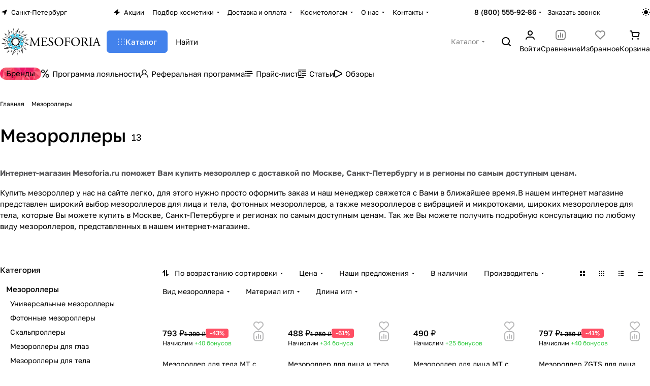

--- FILE ---
content_type: text/html; charset=UTF-8
request_url: https://mesoforia.ru/mezorollers/
body_size: 174830
content:
<!DOCTYPE html>
<html xmlns="http://www.w3.org/1999/xhtml" xml:lang="ru" lang="ru" class="  ">
	<head>
		<title>Купить мезороллер от 490 руб в Москве, Санкт-Петербурге и регионах!❗</title>
		<meta name="viewport" content="initial-scale=1.0, width=device-width, maximum-scale=1" />
		<meta name="HandheldFriendly" content="true" />
		<meta name="yes" content="yes" />
		<meta name="apple-mobile-web-app-status-bar-style" content="black" />
		<meta name="SKYPE_TOOLBAR" content="SKYPE_TOOLBAR_PARSER_COMPATIBLE" />
		<meta http-equiv="Content-Type" content="text/html; charset=UTF-8" />
<meta name="keywords" content="Мезороллер купить от 750 руб в купить цена стоимость интернет магазин заказать Москве Санкт Петербурге регионах России каталог косметика фото mesoforia" />
<meta name="description" content="Отгрузка мезороллеров в день поступления заказа.❗ Сертифицированная продукция от официальных дистрибьюторов.✔️ Бесплатная консультация⭐" />
<script data-skip-moving="true">(function(w, d, n) {var cl = "bx-core";var ht = d.documentElement;var htc = ht ? ht.className : undefined;if (htc === undefined || htc.indexOf(cl) !== -1){return;}var ua = n.userAgent;if (/(iPad;)|(iPhone;)/i.test(ua)){cl += " bx-ios";}else if (/Windows/i.test(ua)){cl += ' bx-win';}else if (/Macintosh/i.test(ua)){cl += " bx-mac";}else if (/Linux/i.test(ua) && !/Android/i.test(ua)){cl += " bx-linux";}else if (/Android/i.test(ua)){cl += " bx-android";}cl += (/(ipad|iphone|android|mobile|touch)/i.test(ua) ? " bx-touch" : " bx-no-touch");cl += w.devicePixelRatio && w.devicePixelRatio >= 2? " bx-retina": " bx-no-retina";if (/AppleWebKit/.test(ua)){cl += " bx-chrome";}else if (/Opera/.test(ua)){cl += " bx-opera";}else if (/Firefox/.test(ua)){cl += " bx-firefox";}ht.className = htc ? htc + " " + cl : cl;})(window, document, navigator);</script>


<link href="/bitrix/js/ui/design-tokens/dist/ui.design-tokens.min.css?176607423823463"  rel="stylesheet" />
<link href="/bitrix/js/ui/fonts/opensans/ui.font.opensans.min.css?17660742382320"  rel="stylesheet" />
<link href="/bitrix/js/main/popup/dist/main.popup.bundle.min.css?176607423928056"  rel="stylesheet" />
<link href="/bitrix/js/main/phonenumber/css/phonenumber.min.css?176607423936251"  rel="stylesheet" />
<link href="/bitrix/css/skyweb24.popuppro/animation.min.css?176607428262416"  rel="stylesheet" />
<link href="/bitrix/js/main/core/css/core_popup.min.css?176607424015428"  rel="stylesheet" />
<link href="/bitrix/css/main/font-awesome.min.css?176607428223748"  rel="stylesheet" />
<link href="/bitrix/cache/css/s1/mesoforia/page_d764581cbd012ba3dab791428697b08c/page_d764581cbd012ba3dab791428697b08c_v1.css?176616061852104"  rel="stylesheet" />
<link href="/bitrix/cache/css/s1/mesoforia/default_c6dea7fbf96c5de025aed04fef3e7bde/default_c6dea7fbf96c5de025aed04fef3e7bde_v1.css?17661604891385"  rel="stylesheet" />
<link href="/bitrix/cache/css/s1/mesoforia/default_ba4e11f854e41eb714aaa14cd8b3decf/default_ba4e11f854e41eb714aaa14cd8b3decf_v1.css?17661604945518"  rel="stylesheet" />
<link href="/bitrix/cache/css/s1/mesoforia/default_03b235f4dfd98e5b80b80ae73164d1e0/default_03b235f4dfd98e5b80b80ae73164d1e0_v1.css?176616049419713"  rel="stylesheet" />
<link href="/bitrix/cache/css/s1/mesoforia/default_4d26a024884750d54751cbf327c74fa5/default_4d26a024884750d54751cbf327c74fa5_v1.css?17661604893269"  rel="stylesheet" />
<link href="/bitrix/cache/css/s1/mesoforia/default_8d8e112a19c3635c688bb7a82c278261/default_8d8e112a19c3635c688bb7a82c278261_v1.css?17661604892390"  rel="stylesheet" />
<link href="/bitrix/cache/css/s1/mesoforia/template_2b51eeceabf1a8bca162b2ddf0159bb3/template_2b51eeceabf1a8bca162b2ddf0159bb3_v1.css?1766160489242912"  data-template-style="true" rel="stylesheet" />







<link rel="manifest" href="/manifest.json">
<link rel="apple-touch-icon" sizes="36x36" href="/upload/CPremier/efa/iivfal22uuv6p19o2sxvctdodjjjkqfd.png">
<link rel="apple-touch-icon" sizes="48x48" href="/upload/CPremier/4bb/m7p01ke1hhp89jc32tmkgo3gnno1p8o2.png">
<link rel="apple-touch-icon" sizes="72x72" href="/upload/CPremier/ed8/7xm87199utxffc671kzzjtnomixoy4hk.png">
<link rel="apple-touch-icon" sizes="96x96" href="/upload/CPremier/6c3/dx2egt5hm2rukaqiu481j63dyoyzf6bt.png">
<link rel="apple-touch-icon" sizes="144x144" href="/upload/CPremier/e3e/kjw66itm23azs9odbk2p4sl9qc3pxxsz.png">
<link rel="apple-touch-icon" sizes="192x192" href="/upload/CPremier/b90/5zfryysi6ruw9m2zjtri98yysoajiycl.png">
<style>html {--theme-base-color:#4382ec;--theme-base-opacity-color:#4382ec1a;--theme-more-color:#4382ec;--theme-text-transform:none;--theme-letter-spacing:normal;--theme-button-font-size:0%;--theme-button-color-light:var(--ON_toggle);--theme-button-color-dark:var(--OFF_toggle);--theme-button-padding-2px:0%;--theme-button-padding-1px:0%;--theme-button-border-radius:6px;--theme-sticker-border-radius:4px;--theme-outer-border-radius:12px;--theme-image-border-radius:8px;--theme-more-color-hue:218;--theme-more-color-saturation:82%;--theme-more-color-lightness:59%;--theme-base-color-hue:218;--theme-base-color-saturation:82%;--theme-base-color-lightness:59%;--theme-lightness-hover-diff:-6%;--theme-items-gap:12px;}</style>
<style>html {font-size:16px;--theme-font-family:Golos Text;--theme-font-title-family:var(--theme-font-family);--theme-font-title-weight:500;}</style>
<style>html {--theme-page-width: 1696px;--theme-page-width-padding: 32px}</style>

                        <script data-skip-moving="true" src="/bitrix/js/main/jquery/jquery-3.6.0.min.js"></script>
            <script data-skip-moving="true" src="/bitrix/templates/mesoforia/js/dotmenu.min.js?17660742806627"></script>
        
<link href="/bitrix/templates/mesoforia/css/print.min.css?176607428113386" data-template-style="true" rel="stylesheet" media="print">
<script src="/bitrix/templates/mesoforia/vendor/ls.unveilhooks.min.js" data-skip-moving="true" defer=""></script>
<script src="/bitrix/templates/mesoforia/vendor/lazysizes.min.js" data-skip-moving="true" defer=""></script>
<link rel="shortcut icon" href="/favicon.png" type="image/png" />
<link rel="apple-touch-icon" sizes="180x180" href="/upload/CPremier/45a/pc2qokah9geb52t840w0ufsr9the45bw/logo_mesoforia_180_180.png" />
<meta property="og:title" content="Купить мезороллер от 490 руб в Москве, Санкт-Петербурге и регионах!❗" />
<meta property="og:type" content="website" />
<meta property="og:image" content="https://mesoforia.ru/logo.png" />
<link rel="image_src" href="https://mesoforia.ru/logo.png"  />
<meta property="og:url" content="https://mesoforia.ru/mezorollers/" />
<meta property="og:description" content="Отгрузка мезороллеров в день поступления заказа.❗ Сертифицированная продукция от официальных дистрибьюторов.✔️ Бесплатная консультация⭐" />



				<style>html {--header-height:178px;}</style>                        <script data-skip-moving="true">
            var solutionName = 'arPremierOptions';
            var arAsproOptions = window[solutionName] = ({});
            var arAsproCounters = {};
            var arBasketItems = {};
        </script>
        <script src="/bitrix/templates/mesoforia/js/setTheme.php?site_id=s1&site_dir=/" data-skip-moving="true"></script>
                <!--'start_frame_cache_options-block'-->                        <!--'end_frame_cache_options-block'-->	</head>
	<body class=" site_s1   side_left hide_menu_page region_confirm_normal header_fill_ fixed_y mfixed_y mfixed_view_always title_position_left mmenu_leftside mheader-v1 footer-v1 fill_bg_ header-v1 title-v1 bottom-icons-panel_y catalog-img-aspect-vertical grey-bg-goods-n with_order with_cabinet with_phones theme-light" id="main" data-site="/">
		<div class="bx_areas"></div>

		
		


				
		<div class="layout layout--left-column- flex-1">
			<div class="layout__right-column flexbox">
				<div id="panel"></div>
				
				<div class="body relative  hover_">
					<div class="body_media"></div>

										<div class="headers-container">
						<div class="title-v1" data-ajax-block="HEADER" data-ajax-callback="headerInit">
														
<header class="header header--narrow  ">
    <div class="header__inner header__inner--no-pt header__inner--bordered">
                
<div class="header__top-part header__section--transparent" data-ajax-load-block="HEADER_TOP_PART">
    <div class="maxwidth-theme maxwidth-theme--no-maxwidth-to-992 relative">
        <div class="line-block line-block--gap line-block--gap-16 line-block--gap line-block--justify-between ">
                                                                <div class="line-block__item icon-block--with_icon" data-ajax-load-block="HEADER_TOGGLE_REGION">
                                                    <!--'start_frame_cache_header-regionality-block1'--><div class="regions relative">
				<button type="button" class="regions__chooser js_city_chooser animate-load btn--no-btn-appearance color-dark-parent-all fill-dark-light-block" data-event="jqm" data-name="city_chooser" data-param-href="%2Fmezorollers%2F" data-param-form_id="city_chooser">
					<i class="svg inline icon-block__icon icon-block__icon--sm banner-light-icon-fill fill-dark-target inline " aria-hidden="true"><svg width="11" height="11" ><use xlink:href="/bitrix/templates/mesoforia/images/svg/header_icons.svg?1766074280#region-sm"></use></svg></i>											<span class="regions__name icon-block__text font_13 color-dark-target link-opacity-color">
							Санкт-Петербург						</span>
									</button>
			</div><!--'end_frame_cache_header-regionality-block1'-->                    
                    </div>

                                

                        <div class="line-block__item header-menu header-menu--long dotted-flex-1 hide-dotted">
                <nav class="mega-menu sliced">
                    
<div class="catalog_icons_">
	<div class="header-menu__wrapper">
								<div class="header-menu__item unvisible header-menu__item--first color-dark-parent fill-dark-parent-all">
														<a class="header-menu__link header-menu__link--top-level color-dark-target rounded-x light-opacity-hover dark_link fill-dark-light-block link-button-color-target" href="/sales/" title="Акции">
																			<i class="svg inline icon-block__icon banner-light-icon-fill svg-inline-" aria-hidden="true" ><svg width="13" height="12" viewBox="0 0 13 12" xmlns="http://www.w3.org/2000/svg">
    <path d="M0.858229 6.10832L7.90759 0.299349C8.2874 -0.0136323 8.84332 0.352678 8.70557 0.825162L7.67671 4.35424C7.58342 4.67423 7.82341 4.99419 8.15672 4.99419H11.8231C12.2922 4.99419 12.503 5.58194 12.1409 5.88015L5.07114 11.7026C4.6914 12.0153 4.13576 11.6493 4.27318 11.1769L5.30403 7.63387C5.39711 7.31394 5.15713 6.99419 4.82393 6.99419H1.1762C0.707182 6.99419 0.49627 6.40659 0.858229 6.10832Z" />
</svg></i>												
												<span class="header-menu__title-wrapper icon-block flex-1 font_13 icon-block__text">
							<span class="header-menu__title flex-1">
								Акции							</span>
													</span>
											</a>
																			</div>
											<div class="header-menu__item unvisible header-menu__item--dropdown color-dark-parent fill-dark-parent-all">
														<a class="header-menu__link header-menu__link--top-level color-dark-target rounded-x light-opacity-hover dark_link fill-dark-light-block link-button-color-target" href="/skin-test/" title="Подбор косметики">
																		
												<span class="header-menu__title-wrapper icon-block flex-1 font_13">
							<span class="header-menu__title flex-1">
								Подбор косметики							</span>
															<i class="svg inline icon-block__icon icon-block__icon--dropdown header-menu__wide-submenu-right-arrow banner-light-icon-fill fill-dark-target fill-button-color-target inline " aria-hidden="true"><svg width="5" height="3" ><use xlink:href="/bitrix/templates/mesoforia/images/svg/arrows.svg?1766074280#down"></use></svg></i>													</span>
											</a>
																						<div class="header-menu__dropdown-menu dropdown-menu-wrapper dropdown-menu-wrapper--visible theme-root dropdown-menu-wrapper--woffset">
						<div class="dropdown-menu-inner rounded-x">
							
							
							
														
														<ul class="header-menu__dropdown-menu-inner">
																																														<li class="header-menu__dropdown-item">
																						<a class="dropdown-menu-item no-decoration font_15 button-rounded-x fill-dark-light line-block line-block--gap line-block--gap-16" href="/skin-test/podbor-kosmetiki-dlya-kozhi-litsa.html">
												Подбор косметики для кожи лица																							</a>

																					</li>
																																																							<li class="header-menu__dropdown-item">
																						<a class="dropdown-menu-item no-decoration font_15 button-rounded-x fill-dark-light line-block line-block--gap line-block--gap-16" href="/skin-test/podbor-kosmetiki-dlya-fraktsionnoy-mezoterapii-i-mezorollera.html">
												Подбор косметики для фракционной мезотерапии и мезороллера																							</a>

																					</li>
																								</ul>

							
							
													</div>
					</div>
											</div>
											<div class="header-menu__item unvisible header-menu__item--dropdown color-dark-parent fill-dark-parent-all">
														<a class="header-menu__link header-menu__link--top-level color-dark-target rounded-x light-opacity-hover dark_link fill-dark-light-block link-button-color-target" href="/dostavka_tovara/" title="Доставка и оплата">
																		
												<span class="header-menu__title-wrapper icon-block flex-1 font_13">
							<span class="header-menu__title flex-1">
								Доставка и оплата							</span>
															<i class="svg inline icon-block__icon icon-block__icon--dropdown header-menu__wide-submenu-right-arrow banner-light-icon-fill fill-dark-target fill-button-color-target inline " aria-hidden="true"><svg width="5" height="3" ><use xlink:href="/bitrix/templates/mesoforia/images/svg/arrows.svg?1766074280#down"></use></svg></i>													</span>
											</a>
																						<div class="header-menu__dropdown-menu dropdown-menu-wrapper dropdown-menu-wrapper--visible theme-root dropdown-menu-wrapper--woffset">
						<div class="dropdown-menu-inner rounded-x">
							
							
							
														
														<ul class="header-menu__dropdown-menu-inner">
																																														<li class="header-menu__dropdown-item">
																						<a class="dropdown-menu-item no-decoration font_15 button-rounded-x fill-dark-light line-block line-block--gap line-block--gap-16" href="/dostavka_tovara/index.php">
												Доставка																							</a>

																					</li>
																																																							<li class="header-menu__dropdown-item">
																						<a class="dropdown-menu-item no-decoration font_15 button-rounded-x fill-dark-light line-block line-block--gap line-block--gap-16" href="/poryadok-oplati/">
												Оплата																							</a>

																					</li>
																																																							<li class="header-menu__dropdown-item">
																						<a class="dropdown-menu-item no-decoration font_15 button-rounded-x fill-dark-light line-block line-block--gap line-block--gap-16" href="/garantiya-i-vozvrat/">
												Гарантия и возврат																							</a>

																					</li>
																								</ul>

							
							
													</div>
					</div>
											</div>
											<div class="header-menu__item unvisible header-menu__item--dropdown color-dark-parent fill-dark-parent-all">
														<a class="header-menu__link header-menu__link--top-level color-dark-target rounded-x light-opacity-hover dark_link fill-dark-light-block link-button-color-target" href="/kosmetologam/" title="Косметологам">
																		
												<span class="header-menu__title-wrapper icon-block flex-1 font_13">
							<span class="header-menu__title flex-1">
								Косметологам							</span>
															<i class="svg inline icon-block__icon icon-block__icon--dropdown header-menu__wide-submenu-right-arrow banner-light-icon-fill fill-dark-target fill-button-color-target inline " aria-hidden="true"><svg width="5" height="3" ><use xlink:href="/bitrix/templates/mesoforia/images/svg/arrows.svg?1766074280#down"></use></svg></i>													</span>
											</a>
																						<div class="header-menu__dropdown-menu dropdown-menu-wrapper dropdown-menu-wrapper--visible theme-root dropdown-menu-wrapper--woffset">
						<div class="dropdown-menu-inner rounded-x">
							
							
							
														
														<ul class="header-menu__dropdown-menu-inner">
																																														<li class="header-menu__dropdown-item">
																						<a class="dropdown-menu-item no-decoration font_15 button-rounded-x fill-dark-light line-block line-block--gap line-block--gap-16" href="/usloviya-registratsii-professionalov/">
												Регистрация для косметологов																							</a>

																					</li>
																																																							<li class="header-menu__dropdown-item">
																						<a class="dropdown-menu-item no-decoration font_15 button-rounded-x fill-dark-light line-block line-block--gap line-block--gap-16" href="/loyality-dlya-kosmetologov/">
												Программа лояльности для косметологов																							</a>

																					</li>
																																																							<li class="header-menu__dropdown-item">
																						<a class="dropdown-menu-item no-decoration font_15 button-rounded-x fill-dark-light line-block line-block--gap line-block--gap-16" href="/informatsionnye-materialy-dlya-kosmetologov/">
												Полезные материалы для специалистов																							</a>

																					</li>
																								</ul>

							
							
													</div>
					</div>
											</div>
											<div class="header-menu__item unvisible header-menu__item--dropdown color-dark-parent fill-dark-parent-all">
														<a class="header-menu__link header-menu__link--top-level color-dark-target rounded-x light-opacity-hover dark_link fill-dark-light-block link-button-color-target" href="/about_us/" title="О нас">
																		
												<span class="header-menu__title-wrapper icon-block flex-1 font_13">
							<span class="header-menu__title flex-1">
								О нас							</span>
															<i class="svg inline icon-block__icon icon-block__icon--dropdown header-menu__wide-submenu-right-arrow banner-light-icon-fill fill-dark-target fill-button-color-target inline " aria-hidden="true"><svg width="5" height="3" ><use xlink:href="/bitrix/templates/mesoforia/images/svg/arrows.svg?1766074280#down"></use></svg></i>													</span>
											</a>
																						<div class="header-menu__dropdown-menu dropdown-menu-wrapper dropdown-menu-wrapper--visible theme-root dropdown-menu-wrapper--woffset">
						<div class="dropdown-menu-inner rounded-x">
							
							
							
														
														<ul class="header-menu__dropdown-menu-inner">
																																														<li class="header-menu__dropdown-item">
																						<a class="dropdown-menu-item no-decoration font_15 button-rounded-x fill-dark-light line-block line-block--gap line-block--gap-16" href="/about_us/index.php">
												О компании																							</a>

																					</li>
																																																							<li class="header-menu__dropdown-item">
																						<a class="dropdown-menu-item no-decoration font_15 button-rounded-x fill-dark-light line-block line-block--gap line-block--gap-16" href="/news/">
												Новости																							</a>

																					</li>
																																																							<li class="header-menu__dropdown-item">
																						<a class="dropdown-menu-item no-decoration font_15 button-rounded-x fill-dark-light line-block line-block--gap line-block--gap-16" href="/store-reviews/">
												Отзывы																							</a>

																					</li>
																																																							<li class="header-menu__dropdown-item">
																						<a class="dropdown-menu-item no-decoration font_15 button-rounded-x fill-dark-light line-block line-block--gap line-block--gap-16" href="/vacancy/">
												Вакансии																							</a>

																					</li>
																																																							<li class="header-menu__dropdown-item">
																						<a class="dropdown-menu-item no-decoration font_15 button-rounded-x fill-dark-light line-block line-block--gap line-block--gap-16" href="/obrazcy-dokumentov/">
												Образцы документов																							</a>

																					</li>
																																																							<li class="header-menu__dropdown-item">
																						<a class="dropdown-menu-item no-decoration font_15 button-rounded-x fill-dark-light line-block line-block--gap line-block--gap-16" href="/postavshikam/">
												Поставщикам																							</a>

																					</li>
																																																							<li class="header-menu__dropdown-item">
																						<a class="dropdown-menu-item no-decoration font_15 button-rounded-x fill-dark-light line-block line-block--gap line-block--gap-16" href="/certificates/">
												Сертификаты																							</a>

																					</li>
																								</ul>

							
							
													</div>
					</div>
											</div>
											<div class="header-menu__item unvisible header-menu__item--last header-menu__item--dropdown color-dark-parent fill-dark-parent-all">
														<a class="header-menu__link header-menu__link--top-level color-dark-target rounded-x light-opacity-hover dark_link fill-dark-light-block link-button-color-target" href="/contacts/" title="Контакты">
																		
												<span class="header-menu__title-wrapper icon-block flex-1 font_13">
							<span class="header-menu__title flex-1">
								Контакты							</span>
															<i class="svg inline icon-block__icon icon-block__icon--dropdown header-menu__wide-submenu-right-arrow banner-light-icon-fill fill-dark-target fill-button-color-target inline " aria-hidden="true"><svg width="5" height="3" ><use xlink:href="/bitrix/templates/mesoforia/images/svg/arrows.svg?1766074280#down"></use></svg></i>													</span>
											</a>
																						<div class="header-menu__dropdown-menu dropdown-menu-wrapper dropdown-menu-wrapper--visible theme-root dropdown-menu-wrapper--woffset">
						<div class="dropdown-menu-inner rounded-x">
							
							
							
														
														<ul class="header-menu__dropdown-menu-inner">
																																														<li class="header-menu__dropdown-item">
																						<a class="dropdown-menu-item no-decoration font_15 button-rounded-x fill-dark-light line-block line-block--gap line-block--gap-16" href="/contacts/index.php">
												Адреса и телефоны																							</a>

																					</li>
																																																							<li class="header-menu__dropdown-item">
																						<a class="dropdown-menu-item no-decoration font_15 button-rounded-x fill-dark-light line-block line-block--gap line-block--gap-16" href="/requisites/">
												Реквизиты																							</a>

																					</li>
																																																							<li class="header-menu__dropdown-item">
																						<a class="dropdown-menu-item no-decoration font_15 button-rounded-x fill-dark-light line-block line-block--gap line-block--gap-16" href="/tehnicheskaya-podderzhka/">
												Техническая поддержка																							</a>

																					</li>
																																																							<li class="header-menu__dropdown-item">
																						<a class="dropdown-menu-item no-decoration font_15 button-rounded-x fill-dark-light line-block line-block--gap line-block--gap-16" href="/my-v-soczialnyh-setyah/">
												Мы в социальных сетях																							</a>

																					</li>
																								</ul>

							
							
													</div>
					</div>
											</div>
					
					<div class="header-menu__item header-menu__item--more-items unvisible">
				<div class="header-menu__link banner-light-icon-fill fill-dark-light light-opacity-hover">
					<span class="font_22">
						<i class="svg inline fill-dark-target fill-button-color-target inline " aria-hidden="true"><svg width="15" height="3" ><use xlink:href="/bitrix/templates/mesoforia/images/svg/header_icons.svg?1766074280#dots-15-3"></use></svg></i>					</span>
				</div>

				<div class="header-menu__dropdown-menu dropdown-menu-wrapper dropdown-menu-wrapper--visible dropdown-menu-wrapper--woffset theme-root">
					<ul class="header-menu__more-items-list dropdown-menu-inner rounded-x"></ul>
				</div>
			</div>
			</div>
</div>
<script data-skip-moving="true">
	if (typeof topMenuAction !== 'function'){
		function topMenuAction() {
			if (typeof CheckTopMenuDotted !== 'function'){
				let timerID = setInterval(function(){
					if (typeof CheckTopMenuDotted === 'function'){
						CheckTopMenuDotted();
						clearInterval(timerID);
					}
				}, 100);
			} else {
				CheckTopMenuDotted();
			}
		}
	}
</script>
                </nav>
            </div>
            
                                            <div class="line-block__item no-shrinked" data-ajax-load-block="HEADER_TOGGLE_PHONE">
                                                    <div class="">
                            <div class="phones">
                                                                <div class="phones__phones-wrapper">
                                    <!--'start_frame_cache_common-phones-block-0'--><div class="phones__inner fill-theme-parent phones__inner--with_dropdown">
			<a
			class="phones__phone-link phones__phone-first dark_link font_14 fw-500 banner-light-text menu-light-text icon-block__name"
			href="tel:88005559286"
			onclick="return false;"
		>
		   8 (800) 555-92-86		</a>

		<div class="phones__dropdown p p--20 outer-rounded-x theme-root">
			<div class="dropdown dropdown--relative dropdown--no-shadow">
				<div class="flexbox gap gap--24 dropdown--top-reverse">
					<div class="phones__dropdown-items phones__dropdown-items--phones dropdown--top-reverse flexbox gap gap--20">
													<div class="phones__dropdown-item ">
								<a class="dark_link flexbox flexbox--direction-row flexbox--justify-between " rel="nofollow" href="tel:88005559286">
									<span class="phones__phone-link-text flexbox dropdown--top-reverse gap gap--2">
										<span class="phones__phone-title font_14 fw-500">8 (800) 555-92-86</span>

																					<span class="phones__phone-descript font_13 secondary-color">Бесплатно по России</span>
																			</span>

																	</a>
							</div>
													<div class="phones__dropdown-item ">
								<a class="dark_link flexbox flexbox--direction-row flexbox--justify-between " rel="nofollow" href="tel:+78124261038">
									<span class="phones__phone-link-text flexbox dropdown--top-reverse gap gap--2">
										<span class="phones__phone-title font_14 fw-500">+7 (812) 426-10-38</span>

																					<span class="phones__phone-descript font_13 secondary-color">Санкт-Петербург</span>
																			</span>

																	</a>
							</div>
													<div class="phones__dropdown-item ">
								<a class="dark_link flexbox flexbox--direction-row flexbox--justify-between " rel="nofollow" href="tel:+74993221640">
									<span class="phones__phone-link-text flexbox dropdown--top-reverse gap gap--2">
										<span class="phones__phone-title font_14 fw-500">+7 (499) 322-16-40</span>

																					<span class="phones__phone-descript font_13 secondary-color">Москва</span>
																			</span>

																	</a>
							</div>
											</div>

											<div class="phones__dropdown-items phones__dropdown-items--additional-b dropdown--top-reverse flexbox gap gap--20">
															<div class="phones__dropdown-item phones__dropdown-item--callback">	<button class="animate-load btn btn-default btn-sm btn-wide" data-event="jqm" data-param-id="5" data-name="callback">
		Заказать звонок	</button>
</div>													</div>
									</div>
			</div>

							<div class="dropdown dropdown--relative dropdown--no-shadow dropdown--top-reverse">
																		<div class="phones__dropdown-items phones__dropdown-items--additional-d dropdown--top-reverse flexbox gap gap--12">
																	<div class="phones__dropdown-item phones__dropdown-item--email">

            <div class="email__title phones__dropdown-title font_13 secondary-color">
            E-mail        </div>
    
    <div class="phones__dropdown-value color_dark">
        
        <div
         class="email__text font_14"        >
                                                <div>
                        <a class="dark_link" href="mailto:zakaz@mesoforia.ru">zakaz@mesoforia.ru</a>
                    </div>
                                        </div>
    </div>

</div>																	<div class="phones__dropdown-item phones__dropdown-item--address">

            <div class="address__title phones__dropdown-title font_13 secondary-color">
            Адрес        </div>
    
    <div class="phones__dropdown-value color_dark">
        
        <div
         class="address__text font_14"        >
            198096, Санкт-Петербург, Кронштадтская ул., д. 9, к. 4. <br>Бизнес-центр «К9», 1 этаж, помещение 1-Н.        </div>
    </div>

</div>																	<div class="phones__dropdown-item phones__dropdown-item--schedule">

            <div class="schedule__title phones__dropdown-title font_13 secondary-color">
            Режим работы        </div>
    
    <div class="phones__dropdown-value color_dark">
        
        <div
         class="schedule__text font_14"        >
            Ежедневно с 09:00 до 21:00        </div>
    </div>

</div>																	<!-- noindex -->
	<div class="phones__dropdown-item phones__dropdown-item--social">

<div class="social">
	<ul class="social__items flexbox flexbox--row flexbox--wrap m m--0 gap gap--12">
																										<li class="social__item grid-list__item hover_blink vkontakte ">
						<a class="social__link shine flexbox" href="https://vk.com/mesoforia" target="_blank" rel="nofollow" title="ВКонтакте"></a>
					</li>
																																								<li class="social__item grid-list__item hover_blink twitter ">
						<a class="social__link shine flexbox" href="https://twitter.com/mesoforia" target="_blank" rel="nofollow" title="Twitter"></a>
					</li>
																																								<li class="social__item grid-list__item hover_blink telegram ">
						<a class="social__link shine flexbox" href="https://t.me/mezoestet" target="_blank" rel="nofollow" title="Telegram"></a>
					</li>
																																			<li class="social__item grid-list__item hover_blink youtube ">
						<a class="social__link shine flexbox" href="https://youtube.com/channel/UCR21I3SroP84IRMwt5zOvYQ/videos" target="_blank" rel="nofollow" title="YouTube"></a>
					</li>
																																			<li class="social__item grid-list__item hover_blink odnoklassniki ">
						<a class="social__link shine flexbox" href="https://ok.ru/mesoforia" target="_blank" rel="nofollow" title="Одноклассники"></a>
					</li>
																																								<li class="social__item grid-list__item hover_blink tiktok ">
						<a class="social__link shine flexbox" href="https://vm.tiktok.com/ZSJgYpUNT/" target="_blank" rel="nofollow" title="TikTok"></a>
					</li>
																																								<li class="social__item grid-list__item hover_blink whatsapp ">
						<a class="social__link shine flexbox" href="https://wa.me/79818908938" target="_blank" rel="nofollow" title="Whats App"></a>
					</li>
																																			<li class="social__item grid-list__item hover_blink yandex-zen ">
						<a class="social__link shine flexbox" href="https://zen.yandex.ru/id/5a2ebc82f03173d69aaa7abf" target="_blank" rel="nofollow" title="Яндекс Дзен"></a>
					</li>
																																																							<li class="social__item grid-list__item hover_blink rutube ">
						<a class="social__link shine flexbox" href="https://rutube.ru/channel/24023607/" target="_blank" rel="nofollow" title="Rutube"></a>
					</li>
														</ul>

	</div>

	</div>
<!-- /noindex -->															</div>
															</div>
					</div>

					<span class="more-arrow banner-light-icon-fill menu-light-icon-fill fill-dark-light-block">
				<i class="svg inline  inline " aria-hidden="true"><svg width="5" height="3" ><use xlink:href="/bitrix/templates/mesoforia/images/svg/arrows.svg?1766074280#down"></use></svg></i>			</span>
			</div>
<!--'end_frame_cache_common-phones-block-0'-->                                </div>

                                                                    <div class="color-dark-parent">
                                        <button type="button" class="phones__callback btn--no-btn-appearance animate-load link-opacity-color color-dark-target hide-1200" data-event="jqm" data-param-id="5" data-name="callback">
                                            Заказать звонок                                        </button>
                                    </div>
                                                            </div>
                        </div>
                    
                    </div>

                    
                                            <div class="line-block__item hidden" data-ajax-load-block="HEADER_TOGGLE_LANG">
                    </div>

                    
                                            <div class="line-block__item" data-ajax-load-block="HEADER_TOGGLE_THEME_SELECTOR">
                                                    <div class="header-theme-selector">
                            <button type="button" 
	id="theme-selector--g0" 
	class="theme-selector btn--no-btn-appearance fill-dark-light-block color-dark-parent-all" 
	title="Включить темное оформление"
>
	<span class="theme-selector__inner">
		<span class="theme-selector__items">
			<span class="theme-selector__item theme-selector__item--light current icon-block">
				<span class="line-block line-block--gap line-block--gap-12">
					<span class="theme-selector__item-icon">
						<i class="svg inline icon-block__icon icon-block__icon--sm banner-light-icon-fill inline " aria-hidden="true"><svg width="16" height="16" ><use xlink:href="/bitrix/components/aspro/theme.selector.premier/templates/.default/images/svg/icons.svg?1766074286#light-sm"></use></svg></i>					</span>
									</span>
			</span>
			<span class="theme-selector__item theme-selector__item--dark icon-block">
				<span class="line-block line-block--gap line-block--gap-12">
					<span class="theme-selector__item-icon">
						<i class="svg inline icon-block__icon icon-block__icon--sm banner-light-icon-fill inline " aria-hidden="true"><svg width="16" height="16" ><use xlink:href="/bitrix/components/aspro/theme.selector.premier/templates/.default/images/svg/icons.svg?1766074286#dark-sm"></use></svg></i>					</span>
									</span>
			</span>
		</span>
	</span>
	</button>                        </div>
                    
                    </div>

                            </div>
    </div>
</div>
        
                        <div class="header__main-part part-with-search line-block line-block--gap"  data-ajax-load-block="HEADER_MAIN_PART">
            <div class="maxwidth-theme maxwidth-theme--no-maxwidth-to-992 relative">
                <div class="line-block line-block--gap line-block--gap-32 flex-1 part-with-search__inner ">
                                        <div class="line-block__item line-block line-block--column line-block--gap no-shrinked">
                        <div class="logo  line-block__item no-shrinked">
                            <a class="menu-light-icon-fill banner-light-icon-fill flexbox flexbox--justify-center flexbox--align-center height-100 width-100" href="/"><svg width="1900pt" height="500pt" viewBox="0 0 1900 500" version="1.1" xmlns="http://www.w3.org/2000/svg">
<g id="#2b2a29fd">
<path class="fill-dark-light" opacity="1.00" d=" M 242.64 4.96 C 243.41 5.74 243.95 6.70 244.24 7.76 C 248.41 22.15 252.33 36.87 251.80 51.99 C 253.06 68.35 244.62 84.98 230.95 93.94 C 231.51 91.24 233.73 89.47 235.41 87.45 C 240.22 81.87 243.77 75.15 245.34 67.93 C 247.44 58.00 246.63 47.64 244.31 37.83 C 242.25 40.50 241.19 43.74 239.87 46.80 C 236.43 54.89 232.92 62.97 228.57 70.62 C 227.49 72.60 225.97 74.27 224.39 75.86 C 234.73 53.64 241.77 29.56 242.64 4.96 Z" />
<path class="fill-dark-light" opacity="1.00" d=" M 328.38 21.40 C 330.89 18.04 332.06 13.56 335.54 11.01 C 329.68 32.60 324.51 54.74 313.53 74.45 C 308.29 84.92 300.32 93.90 291.08 101.03 C 286.69 104.57 280.86 105.59 276.50 109.15 C 269.88 110.57 263.45 113.58 256.51 112.70 C 259.88 111.15 263.54 110.41 267.07 109.31 C 269.31 108.53 271.48 107.55 273.53 106.35 C 281.34 101.46 288.89 95.93 294.77 88.77 C 303.43 78.39 310.33 66.11 312.98 52.76 C 307.24 55.87 302.50 60.43 297.15 64.11 C 285.88 72.20 274.77 80.85 262.13 86.72 C 263.75 83.25 267.50 81.63 270.30 79.27 C 292.15 62.79 313.10 44.33 328.38 21.40 Z" />
<path class="fill-dark-light" opacity="1.00" d=" M 146.50 39.37 C 146.88 39.50 147.65 39.76 148.03 39.88 C 151.02 44.69 153.66 49.69 156.42 54.62 C 164.21 68.56 172.42 82.53 176.59 98.08 C 179.10 107.50 181.26 117.19 180.78 127.00 C 180.70 132.92 178.68 138.55 177.37 144.26 C 176.63 147.85 174.36 150.80 172.93 154.11 C 170.18 158.17 168.47 163.12 164.40 166.12 C 164.88 164.71 165.42 163.31 166.01 161.94 C 170.39 153.27 173.56 143.85 174.24 134.11 C 174.98 120.32 171.52 106.68 166.45 93.95 C 165.00 90.39 163.32 86.86 160.66 84.02 C 159.30 98.33 157.00 112.55 153.85 126.58 C 152.54 132.02 152.01 137.69 150.10 142.97 C 149.70 143.44 148.90 144.38 148.50 144.85 C 150.43 127.61 152.72 110.34 152.76 92.94 C 153.92 83.37 152.07 73.80 152.43 64.21 C 152.17 64.72 151.91 65.24 151.65 65.75 C 151.61 56.75 149.31 47.88 146.50 39.37 Z" />
<path class="fill-dark-light" opacity="1.00" d=" M 354.96 52.12 C 355.31 52.25 355.99 52.51 356.34 52.64 C 356.16 67.48 355.85 83.21 348.52 96.55 C 344.69 103.62 337.05 106.82 330.37 110.50 C 330.47 109.91 330.58 109.32 330.70 108.73 C 343.68 102.56 350.35 88.03 350.33 74.16 C 346.16 78.33 342.63 83.08 338.71 87.48 C 335.95 90.47 333.84 94.10 330.48 96.49 C 330.97 93.96 332.87 92.10 334.29 90.06 C 342.91 78.50 351.21 66.22 354.96 52.12 Z" />
<path class="fill-dark-light" opacity="1.00" d=" M 414.19 64.24 C 419.24 60.52 423.94 56.36 428.69 52.28 C 421.85 65.67 414.01 78.71 404.09 90.07 C 400.81 94.30 396.16 97.16 391.55 99.71 C 383.00 104.22 373.74 107.90 363.98 108.36 C 361.50 108.41 359.04 107.77 356.89 106.55 C 365.72 105.85 375.13 105.83 382.80 100.75 C 388.43 96.85 394.49 93.16 398.61 87.54 C 401.32 84.18 404.15 80.86 406.12 76.98 C 402.49 77.70 399.21 79.48 395.76 80.75 C 386.02 84.47 376.23 88.22 366.04 90.54 C 367.29 88.46 369.75 87.79 371.83 86.89 C 386.73 80.94 401.19 73.70 414.19 64.24 Z" />
<path class="fill-dark-light" opacity="1.00" d=" M 189.46 54.26 C 193.63 56.69 196.54 60.71 199.93 64.06 C 209.20 74.17 218.10 86.59 217.37 100.98 C 216.79 105.49 216.54 110.72 213.22 114.20 C 216.99 101.15 213.54 86.49 204.29 76.53 C 203.86 76.47 203.01 76.34 202.58 76.27 C 202.82 85.48 204.51 94.58 204.54 103.81 C 204.10 103.67 203.21 103.39 202.76 103.25 C 201.61 86.30 198.17 69.06 189.46 54.26 Z" />
<path class="fill-dark-light" opacity="1.00" d=" M 233.22 95.22 C 238.18 98.07 242.55 102.02 246.54 106.10 C 246.31 106.43 245.85 107.11 245.62 107.45 C 241.23 107.23 236.81 106.78 232.46 107.74 C 233.03 108.38 233.61 109.01 234.21 109.63 C 238.12 109.83 242.64 108.31 246.02 110.94 C 245.54 111.43 244.58 112.40 244.09 112.89 C 237.89 115.87 233.92 121.51 230.13 127.00 C 231.50 122.37 233.22 117.67 236.68 114.17 C 236.69 113.79 236.70 113.04 236.70 112.66 C 231.24 110.61 225.47 112.48 219.87 112.33 C 219.55 112.14 218.90 111.77 218.58 111.58 C 222.81 110.41 227.20 109.97 231.58 109.70 C 232.48 104.82 238.09 105.16 241.84 104.33 C 238.95 101.31 235.39 98.87 233.22 95.22 Z" />
<path class="fill-dark-light" opacity="1.00" d=" M 292.23 102.32 C 294.95 100.21 297.32 97.49 300.65 96.32 C 297.43 101.71 292.36 105.61 287.45 109.37 C 285.33 110.97 283.05 112.37 281.09 114.17 C 282.39 117.43 285.89 119.37 287.43 122.58 C 290.87 129.70 291.02 138.17 288.48 145.59 C 287.81 147.34 286.93 149.24 285.18 150.13 C 277.66 153.44 269.29 153.59 261.45 155.68 C 253.07 158.52 245.66 163.59 238.73 168.99 C 243.52 161.75 250.25 156.12 257.72 151.80 C 253.76 147.18 249.40 142.28 248.74 135.95 C 248.13 129.77 248.12 122.98 251.53 117.54 C 252.81 115.15 255.72 114.94 258.10 114.62 C 265.54 113.77 273.01 112.49 280.01 109.73 C 284.46 107.96 288.57 105.40 292.23 102.32 M 268.44 119.64 C 265.06 121.11 260.98 120.76 257.94 122.99 C 255.58 126.51 256.42 131.01 256.32 135.00 C 256.63 139.97 258.13 146.16 263.07 148.39 C 268.92 147.02 274.59 144.92 280.39 143.34 C 282.54 138.55 282.77 133.00 281.74 127.90 C 281.20 123.99 279.39 120.07 276.12 117.73 C 273.45 116.93 270.96 119.03 268.44 119.64 Z" />
<path class="fill-dark-light" opacity="1.00" d=" M 77.18 99.25 C 91.32 107.17 105.76 115.17 117.28 126.79 C 122.54 132.02 127.15 138.01 130.11 144.84 C 132.55 150.59 133.04 156.90 133.28 163.07 C 133.27 166.11 133.43 169.48 131.62 172.11 C 131.12 165.71 131.17 159.12 128.91 153.02 C 125.88 144.81 120.60 137.61 114.29 131.61 C 110.54 128.13 106.70 124.49 101.84 122.61 C 106.19 134.36 111.00 145.98 114.41 158.06 C 114.66 159.44 114.81 160.84 114.86 162.24 C 112.71 159.66 111.88 156.35 110.59 153.31 C 104.07 137.21 95.65 121.76 84.65 108.27 C 82.31 105.14 78.88 102.84 77.18 99.25 Z" />
<path class="fill-dark-light" opacity="1.00" d=" M 334.22 110.27 C 341.09 113.86 346.80 119.31 352.16 124.84 C 353.78 126.47 356.38 127.94 355.52 130.66 C 353.98 130.48 352.44 130.24 350.92 129.94 C 344.89 128.22 338.56 129.27 332.79 131.38 C 335.98 128.32 340.22 126.79 344.55 126.26 C 345.99 126.05 347.43 125.75 348.84 125.35 C 344.88 119.44 338.63 115.73 334.22 110.27 Z" />
<path class="fill-dark-light" opacity="1.00" d=" M 289.18 111.09 C 292.56 114.06 293.99 118.48 295.60 122.54 C 297.49 127.58 297.79 132.98 297.86 138.31 C 302.41 136.38 305.57 132.36 309.25 129.21 C 313.55 125.43 316.75 120.56 321.11 116.87 C 320.42 118.75 319.22 120.37 317.98 121.92 C 311.53 130.43 304.64 138.63 297.24 146.32 C 295.65 147.67 293.98 149.86 291.63 149.28 C 290.28 148.22 290.91 146.46 291.15 145.06 C 292.84 137.25 294.57 129.09 292.69 121.15 C 291.92 117.66 290.10 114.53 289.18 111.09 Z" />
<path class="fill-dark-light" opacity="1.00" d=" M 243.32 117.26 C 244.73 115.90 247.52 114.03 249.13 115.97 C 248.85 119.75 247.24 123.28 246.68 127.02 C 245.65 135.78 246.69 144.92 250.71 152.86 C 244.18 145.49 241.72 135.44 241.77 125.79 C 234.25 129.92 228.92 136.96 223.05 143.04 C 221.84 144.66 219.38 146.26 220.30 148.55 C 221.49 152.54 222.55 156.60 222.82 160.78 C 228.42 157.53 231.56 151.51 236.84 147.91 C 234.28 152.21 230.99 156.02 227.58 159.66 C 228.05 160.36 228.53 161.06 229.01 161.76 C 227.87 164.53 226.37 167.14 224.94 169.77 C 228.50 169.64 232.06 169.49 235.63 169.53 C 235.64 169.75 235.67 170.19 235.68 170.41 C 230.69 171.53 225.53 171.88 220.44 171.39 C 220.33 171.05 220.12 170.38 220.01 170.05 C 222.59 167.84 225.37 165.85 227.53 163.19 C 227.03 162.63 226.53 162.07 226.02 161.52 C 224.12 164.30 221.67 166.88 218.33 167.81 C 217.96 161.87 221.28 155.84 219.13 149.98 C 218.67 149.73 217.76 149.22 217.30 148.96 C 217.12 146.16 219.40 144.86 221.19 143.22 C 228.20 134.28 234.94 124.99 243.32 117.26 Z" />
<path class="fill-dark-light" opacity="1.00" d=" M 357.90 116.84 L 359.30 117.79 C 359.76 121.18 360.20 124.75 359.20 128.10 C 356.12 124.33 351.91 121.74 348.79 118.09 C 352.09 118.63 354.84 120.57 357.71 122.15 C 357.75 120.38 357.82 118.61 357.90 116.84 Z" />
<path class="fill-dark-light" opacity="1.00" d=" M 211.77 124.76 C 211.72 123.55 211.78 122.35 211.81 121.16 C 212.22 122.51 213.17 123.25 214.67 123.38 C 213.98 123.95 213.29 124.51 212.59 125.05 C 214.61 133.91 215.22 143.00 216.23 152.01 C 216.42 157.22 217.03 162.85 214.72 167.71 C 211.92 168.55 211.22 164.76 209.86 163.08 C 207.10 157.82 202.95 153.46 198.46 149.65 C 194.72 146.44 190.02 144.76 185.90 142.16 L 185.09 142.56 C 185.40 142.24 185.71 141.93 186.03 141.61 C 188.64 143.82 192.26 143.57 195.29 144.86 C 201.65 147.14 206.83 151.55 211.98 155.77 C 212.62 145.45 212.93 135.05 211.77 124.76 Z" />
<path class="fill-dark-light" opacity="1.00" d=" M 455.97 127.32 C 467.26 126.56 478.19 123.52 489.20 121.18 C 488.24 122.21 487.24 123.22 486.02 123.94 C 466.65 135.41 447.17 147.71 424.98 152.87 C 412.88 155.81 400.09 156.22 387.98 153.18 C 384.15 152.19 380.57 150.44 376.81 149.24 C 378.74 153.05 383.21 154.05 386.98 155.06 C 392.80 156.28 398.69 157.42 404.65 157.65 C 404.65 157.85 404.65 158.26 404.65 158.46 C 398.55 158.73 392.32 158.89 386.33 157.62 C 386.20 158.21 385.96 159.41 385.83 160.01 C 385.10 159.16 384.39 158.31 383.68 157.47 C 381.93 157.38 380.19 157.29 378.45 157.21 C 377.96 162.07 378.02 167.23 375.55 171.61 C 372.33 177.69 366.86 182.57 360.64 185.45 C 354.51 187.21 350.59 180.86 345.87 178.19 C 335.62 170.36 322.66 168.01 310.13 166.80 C 318.66 164.12 327.74 165.99 336.29 167.65 C 336.13 161.87 336.50 155.75 339.80 150.79 C 343.28 144.93 349.38 141.59 355.02 138.17 C 357.39 138.82 359.86 139.50 361.71 141.24 C 366.55 145.38 371.84 149.15 377.84 151.43 C 373.85 146.12 366.81 144.58 362.49 139.56 L 365.05 139.66 C 376.89 145.21 389.64 150.31 402.97 149.51 C 414.08 148.94 424.71 145.19 434.96 141.12 C 438.13 139.51 441.96 138.48 444.12 135.47 C 427.31 133.48 410.60 130.63 394.03 127.17 C 390.56 126.34 386.79 125.80 383.93 123.49 C 392.16 123.49 400.27 125.15 408.44 125.92 C 424.19 127.93 440.13 128.18 455.97 127.32 M 354.64 147.77 C 348.65 151.44 342.88 156.85 341.50 164.02 C 340.89 166.87 342.28 169.97 345.15 170.90 C 349.07 172.19 352.44 174.56 356.05 176.47 C 360.73 177.68 364.46 173.57 367.40 170.54 C 370.27 166.85 373.69 162.52 373.11 157.57 C 371.00 152.87 365.27 152.40 361.37 149.84 C 359.26 148.91 357.08 146.24 354.64 147.77 Z" />
<path class="fill-dark-light" opacity="1.00" d=" M 182.65 126.97 C 182.67 125.87 182.75 124.75 183.32 123.78 C 184.87 130.51 184.36 137.38 183.15 144.12 C 182.66 146.47 182.35 148.84 182.13 151.23 C 185.41 151.39 188.74 151.24 191.96 151.98 C 199.98 154.88 207.09 160.97 210.26 168.99 C 211.79 173.29 208.10 176.65 205.69 179.68 C 196.31 190.59 192.16 204.95 191.12 219.08 C 187.98 210.66 191.71 201.88 191.93 193.30 C 187.00 193.06 181.85 192.92 177.38 190.61 C 173.03 188.52 170.22 184.47 167.10 180.96 C 163.50 177.23 162.62 170.38 166.58 166.60 C 171.23 161.42 175.17 155.52 177.68 149.01 C 179.85 141.80 182.46 134.57 182.65 126.97 M 180.71 156.57 C 177.39 161.79 174.49 167.32 172.06 173.01 C 173.68 177.27 177.07 180.63 180.39 183.64 C 183.97 186.76 189.30 189.12 193.92 187.08 C 196.24 183.86 197.10 179.82 199.39 176.56 C 200.41 174.55 202.89 172.23 201.39 169.86 C 197.09 162.67 189.91 155.18 180.71 156.57 Z" />
<path class="fill-dark-light" opacity="1.00" d=" M 311.85 136.48 C 321.80 134.73 331.87 133.80 341.92 132.84 C 346.50 132.53 351.24 132.27 355.61 133.98 C 354.35 136.84 351.42 138.22 348.97 139.87 C 343.54 143.24 338.26 147.32 335.09 152.99 C 333.03 156.23 331.89 159.98 329.61 163.08 C 329.71 157.62 332.18 152.53 334.83 147.88 C 336.89 144.06 340.27 141.15 342.11 137.20 C 331.41 136.39 320.65 136.98 309.97 137.74 C 308.80 142.52 305.42 146.24 303.08 150.45 C 309.40 150.64 315.73 150.39 322.05 150.71 C 313.35 153.77 303.85 152.65 294.79 152.77 C 295.34 149.32 299.24 148.53 301.46 146.38 C 305.31 143.59 307.53 139.34 309.75 135.26 C 310.45 135.67 311.15 136.07 311.85 136.48 Z" />
<path class="fill-dark-light" opacity="1.00" d=" M 267.00 156.10 C 271.38 155.10 275.89 153.80 280.40 154.79 C 274.39 156.92 268.10 158.35 262.42 161.35 C 254.16 165.14 247.68 171.80 242.14 178.84 C 237.89 184.33 233.89 190.11 231.19 196.54 C 248.92 185.60 267.69 175.61 288.36 171.68 C 291.86 171.01 295.39 170.45 298.96 170.35 C 308.07 170.06 317.45 169.90 326.15 173.03 C 334.41 175.67 341.70 180.64 347.96 186.57 C 345.12 185.88 342.62 184.33 340.23 182.71 C 329.85 176.63 317.52 175.96 305.79 176.43 C 298.70 177.13 291.18 177.81 284.81 181.20 C 304.04 183.64 321.92 191.66 339.14 200.19 C 349.75 206.48 359.34 214.69 366.25 224.98 C 372.08 233.87 374.96 244.46 375.49 255.01 C 371.48 245.27 368.78 234.51 361.32 226.68 C 357.45 223.16 353.81 219.38 349.62 216.24 C 344.10 212.21 338.18 208.66 331.84 206.06 C 333.17 210.10 336.12 213.27 338.13 216.95 C 344.75 228.52 350.71 240.54 354.91 253.21 C 355.71 255.53 355.88 257.99 355.81 260.43 C 356.34 260.54 356.87 260.29 357.40 260.46 C 357.34 265.39 358.74 270.19 359.15 275.09 C 360.78 292.55 355.85 311.34 343.04 323.83 C 343.62 321.64 344.49 319.54 345.69 317.62 C 352.72 306.58 353.85 292.91 353.14 280.16 C 352.45 281.07 351.80 282.01 351.17 282.96 C 355.02 275.51 349.40 267.91 349.06 260.35 C 348.65 260.74 348.24 261.13 347.84 261.53 C 344.46 272.34 341.03 283.14 337.55 293.92 C 335.05 301.45 330.92 308.27 327.06 315.16 C 323.12 321.07 319.13 327.03 314.03 332.03 C 311.37 334.52 310.33 338.19 307.81 340.80 C 303.38 345.36 297.80 348.54 293.05 352.75 C 296.87 356.39 300.28 360.68 301.56 365.91 C 303.80 373.53 301.24 381.39 298.29 388.42 C 290.09 390.00 281.40 389.77 273.72 393.54 C 268.76 395.27 264.02 397.61 259.78 400.73 C 256.72 402.81 254.14 405.60 250.78 407.25 C 253.31 401.49 258.86 398.03 263.24 393.82 C 260.20 393.68 257.15 393.67 254.11 393.50 C 256.14 393.43 258.16 393.40 260.20 393.45 C 259.79 392.67 259.39 391.89 259.01 391.12 L 258.82 390.65 C 254.92 382.72 252.59 374.06 252.45 365.20 C 243.91 370.80 237.83 379.12 231.18 386.70 C 230.02 388.05 228.61 389.18 227.01 389.98 C 227.68 388.60 228.42 387.25 229.36 386.03 C 234.26 379.64 239.33 373.38 244.41 367.13 L 243.89 366.85 C 242.17 366.57 240.98 368.01 239.60 368.76 C 240.61 363.04 244.97 358.52 247.92 353.65 C 241.55 353.25 235.12 353.82 228.78 352.97 C 237.54 350.91 246.75 350.02 255.68 351.54 C 255.62 351.99 255.49 352.89 255.43 353.34 C 250.62 356.45 244.53 359.52 242.90 365.46 C 244.15 365.41 245.36 365.22 246.55 364.86 C 250.33 360.72 254.02 355.71 259.73 354.27 C 259.73 361.29 256.67 367.94 257.22 375.02 C 256.82 381.67 260.48 387.45 261.93 393.74 C 264.79 393.10 267.26 391.53 269.68 389.96 C 265.83 385.29 261.59 380.36 261.02 374.05 C 260.40 367.95 259.49 360.73 263.68 355.64 C 267.86 351.81 274.06 353.10 279.15 351.71 C 287.63 349.65 296.65 347.14 303.24 341.13 C 298.95 342.26 295.19 344.71 291.09 346.34 C 285.59 348.58 279.62 349.79 273.67 349.36 C 277.99 347.07 282.95 346.54 287.35 344.44 C 297.28 339.86 305.96 332.71 312.65 324.08 C 316.69 318.09 320.29 311.73 322.98 305.01 C 319.28 306.88 316.02 309.46 312.51 311.64 C 297.88 320.43 282.02 327.12 265.52 331.50 C 258.47 333.13 251.26 334.33 244.00 334.31 C 233.27 333.88 222.60 331.04 213.18 325.85 C 209.34 323.64 205.52 321.09 203.07 317.31 C 209.52 320.34 215.55 324.41 222.58 326.05 C 231.10 328.04 240.08 329.30 248.73 327.36 C 254.65 326.20 260.49 324.64 266.39 323.39 C 265.57 322.85 264.87 322.08 263.91 321.80 C 247.68 317.86 231.44 312.96 216.97 304.41 C 216.97 304.77 216.95 305.49 216.95 305.85 C 213.35 302.04 208.38 300.05 204.36 296.77 C 189.48 284.97 176.79 267.70 177.49 247.87 C 180.52 254.01 181.59 260.95 185.02 266.92 C 189.92 275.62 197.14 282.82 205.08 288.79 C 209.88 292.57 215.62 294.82 220.95 297.73 C 218.96 292.20 215.35 287.48 212.53 282.38 C 208.59 276.04 205.76 269.12 202.54 262.42 C 200.60 258.52 200.25 254.13 199.03 250.00 C 197.73 245.47 196.53 240.91 195.25 236.38 L 195.15 236.00 C 193.64 227.60 193.89 218.97 194.72 210.52 C 196.59 199.06 201.79 187.63 210.72 179.99 C 207.80 186.26 203.74 192.08 202.08 198.88 C 200.15 207.60 198.73 216.65 200.49 225.54 C 201.27 231.66 203.22 237.55 205.14 243.39 C 207.77 235.68 208.89 227.55 211.70 219.90 C 215.10 208.92 220.45 198.73 226.22 188.84 C 231.94 181.45 236.84 173.14 244.46 167.49 C 251.20 162.40 258.69 157.99 267.00 156.10 M 266.78 188.94 C 267.91 190.77 270.26 189.99 272.02 190.33 C 279.80 190.70 287.27 193.16 294.90 194.49 C 290.97 190.86 286.29 188.18 282.02 184.99 C 276.70 180.96 271.82 187.56 266.78 188.94 M 258.61 197.96 C 256.25 198.27 253.69 198.30 251.68 199.75 C 246.60 203.17 242.30 207.58 237.94 211.85 C 232.78 217.11 227.63 222.46 223.49 228.57 C 220.75 232.49 221.64 237.51 221.31 242.00 C 221.46 253.71 220.67 265.63 223.16 277.14 C 229.17 284.28 235.55 291.27 242.83 297.19 C 247.13 300.79 251.13 305.47 256.97 306.40 C 264.63 307.28 272.35 306.50 280.03 306.59 C 286.39 306.72 292.76 306.18 299.05 305.35 C 303.15 303.71 306.12 300.21 309.32 297.30 C 315.46 290.77 322.03 284.65 327.82 277.80 C 329.60 275.56 331.62 273.09 331.58 270.07 C 331.62 255.73 332.10 241.31 330.04 227.08 C 329.74 225.84 328.78 224.95 327.93 224.07 C 320.84 217.16 313.53 210.49 306.50 203.52 C 304.29 201.49 302.07 199.11 299.02 198.44 C 294.73 197.44 290.31 197.30 285.92 197.25 C 276.81 197.20 267.69 197.19 258.61 197.96 M 228.80 202.79 C 226.76 206.06 226.28 210.07 225.10 213.71 C 229.13 210.91 233.08 207.97 237.07 205.11 C 239.41 203.40 242.03 201.99 243.82 199.65 C 238.85 200.87 233.63 201.01 228.80 202.79 M 315.87 200.99 C 320.35 206.52 324.02 212.66 328.72 218.00 C 328.07 213.60 327.55 209.12 326.16 204.88 C 323.95 201.50 319.51 201.26 315.87 200.99 M 209.77 246.83 C 205.91 251.24 210.68 256.49 213.36 260.14 C 214.27 252.37 216.19 244.78 217.41 237.07 C 213.76 239.25 212.50 243.72 209.77 246.83 M 339.55 242.78 C 338.75 250.79 336.85 258.64 335.71 266.60 C 339.16 263.05 341.80 258.77 344.54 254.68 C 345.45 250.19 342.66 245.77 339.55 242.78 M 224.37 285.92 C 224.56 290.16 225.29 294.40 226.54 298.47 C 228.45 301.71 232.79 301.77 236.03 302.84 C 235.53 300.40 233.64 298.69 232.27 296.74 C 229.57 293.18 227.48 289.15 224.37 285.92 M 310.06 303.47 C 314.73 303.03 319.50 302.55 323.96 301.01 C 327.15 298.33 327.54 293.77 327.83 289.88 C 322.00 294.52 315.57 298.44 310.06 303.47 M 260.01 310.33 C 261.14 313.02 264.21 313.94 266.28 315.77 C 268.68 317.34 270.82 320.15 274.00 319.76 C 277.29 319.36 279.81 316.93 282.69 315.50 C 282.67 315.08 282.65 314.24 282.64 313.83 C 274.94 314.04 267.51 311.73 260.01 310.33 M 271.45 360.63 C 268.34 362.94 268.62 367.44 268.46 370.93 C 268.18 376.93 270.10 383.75 275.80 386.70 C 281.10 384.23 287.34 383.75 291.99 380.00 C 294.43 378.11 294.71 374.87 295.20 372.07 C 294.51 368.53 294.25 364.85 292.74 361.53 C 291.59 358.95 289.30 357.21 287.13 355.54 C 282.03 357.61 276.67 358.94 271.45 360.63 Z" />
<path class="fill-dark-light" opacity="1.00" d=" M 293.11 154.39 C 297.38 155.68 301.78 155.09 306.10 154.42 C 304.38 157.11 300.79 157.16 297.97 157.59 C 299.37 160.50 302.07 162.40 304.00 164.92 C 300.33 163.16 297.37 160.26 294.50 157.44 C 293.57 156.68 293.26 155.53 293.11 154.39 Z" />
<path class="fill-dark-light" opacity="1.00" d=" M 374.24 178.23 C 380.17 174.03 383.38 167.21 386.22 160.75 L 386.66 161.12 C 385.38 165.35 384.42 169.69 382.77 173.80 C 380.80 178.68 377.14 182.57 373.86 186.59 C 383.74 188.12 393.83 187.21 403.77 186.61 L 403.20 185.41 C 404.31 186.66 406.03 186.58 407.56 186.76 C 407.56 186.88 407.57 187.14 407.58 187.26 C 407.01 187.23 405.86 187.16 405.29 187.12 L 405.10 188.71 C 404.78 188.48 404.13 188.03 403.81 187.80 C 397.73 188.96 391.67 190.31 385.49 190.79 L 385.09 191.23 C 383.86 192.24 383.67 193.84 383.38 195.29 C 392.06 201.63 400.42 208.41 408.31 215.70 C 410.82 217.95 412.92 220.61 414.79 223.40 C 413.52 223.95 412.15 224.45 410.77 223.98 C 405.26 222.66 399.68 221.17 393.96 221.53 C 388.07 221.73 382.52 223.85 376.97 225.58 C 383.65 218.85 393.87 217.42 402.94 217.04 C 401.96 214.80 400.69 212.69 398.94 210.96 C 393.66 205.42 387.86 200.37 382.08 195.38 C 377.69 196.04 373.42 197.38 368.99 197.76 C 371.69 203.30 377.25 206.44 381.04 211.12 C 376.85 208.95 373.29 205.82 369.74 202.76 C 366.09 204.63 362.92 201.86 359.91 200.11 C 359.80 203.76 359.67 207.41 359.29 211.05 C 358.12 205.95 357.71 200.71 357.75 195.49 C 358.24 195.42 359.21 195.26 359.70 195.18 C 361.71 197.96 363.98 200.57 366.75 202.63 C 367.29 202.12 367.84 201.61 368.39 201.09 C 365.50 199.18 363.10 196.56 361.79 193.32 C 368.86 193.46 376.07 195.83 383.02 193.46 C 383.02 193.11 383.02 192.42 383.02 192.07 C 382.60 191.89 381.75 191.52 381.32 191.34 C 374.54 191.71 367.00 193.04 360.93 189.16 C 364.90 184.98 369.58 181.59 374.24 178.23 Z" />
<path class="fill-dark-light" opacity="1.00" d=" M 466.89 167.89 C 468.83 166.95 470.80 166.07 472.83 165.31 C 465.57 175.20 455.58 183.05 444.75 188.76 C 437.27 192.86 428.26 193.40 420.09 191.30 C 418.05 190.91 416.45 189.60 414.97 188.25 C 419.63 188.96 424.29 190.76 429.07 189.78 C 434.56 189.18 439.68 186.96 444.53 184.44 C 447.70 182.68 450.90 180.69 452.94 177.60 C 443.26 177.55 433.67 179.92 423.98 179.20 C 428.59 176.75 433.99 177.11 439.00 176.19 C 448.55 174.45 458.13 172.20 466.89 167.89 Z" />
<path class="fill-dark-light" opacity="1.00" d=" M 135.79 171.42 C 140.73 168.08 147.19 169.84 152.80 169.34 C 152.76 169.87 152.69 170.91 152.66 171.43 C 148.19 172.86 146.25 177.26 143.02 180.21 C 143.22 177.02 145.12 174.39 146.69 171.75 C 143.45 169.41 139.42 172.21 135.79 171.42 Z" />
<path class="fill-dark-light" opacity="1.00" d=" M 75.86 172.50 C 89.89 172.07 104.52 172.45 117.51 178.40 C 125.62 182.21 131.82 189.43 134.69 197.89 C 132.22 196.92 131.23 194.28 129.65 192.36 C 122.80 182.97 110.87 178.04 99.40 178.59 C 105.77 186.03 115.78 189.97 120.76 198.69 C 116.82 196.66 113.77 193.35 110.15 190.85 C 102.07 185.02 93.54 179.71 84.33 175.88 C 81.56 174.64 78.26 174.48 75.86 172.50 Z" />
<path class="fill-dark-light" opacity="1.00" d=" M 143.25 183.04 C 146.70 178.89 150.28 173.95 155.97 172.98 C 155.46 174.84 154.88 176.69 154.46 178.58 C 152.65 184.09 154.03 189.77 154.89 195.30 C 152.84 192.16 151.63 188.57 150.94 184.90 C 150.68 183.30 150.60 181.67 150.46 180.06 C 145.78 183.47 142.02 187.92 138.04 192.07 C 137.25 192.97 136.18 193.49 135.14 194.03 C 137.35 190.02 140.53 186.68 143.25 183.04 Z" />
<path class="fill-dark-light" opacity="1.00" d=" M 158.79 173.77 C 162.64 175.34 164.33 179.26 166.36 182.58 C 168.55 186.30 171.72 189.31 174.91 192.18 C 178.73 195.65 183.80 197.11 188.11 199.80 C 181.38 199.28 175.01 196.44 169.57 192.55 C 167.13 190.83 165.15 188.50 162.52 187.04 C 161.71 188.91 161.35 190.94 161.36 192.98 C 161.30 201.07 161.80 209.15 161.68 217.24 C 166.28 219.14 170.44 221.89 174.42 224.84 C 174.74 218.23 174.31 211.60 175.01 205.01 C 175.72 210.50 176.97 215.89 178.96 221.06 C 175.43 224.22 179.15 230.05 175.34 233.26 C 171.61 227.88 168.29 221.00 161.37 219.27 C 162.90 226.93 172.73 228.84 173.76 236.69 C 167.42 236.52 161.41 233.89 155.01 234.33 C 147.83 233.81 140.76 235.63 134.44 238.98 C 134.57 238.72 134.83 238.21 134.95 237.96 C 135.37 237.65 136.19 237.02 136.60 236.71 C 140.99 233.90 145.87 231.75 151.02 230.81 C 154.64 230.07 158.40 229.95 161.89 228.63 C 161.69 227.79 161.30 227.06 160.72 226.43 C 154.91 220.10 148.70 214.16 142.27 208.45 L 142.79 207.61 L 143.91 207.65 C 149.70 212.24 155.35 217.03 161.52 221.11 C 159.45 205.53 152.76 189.25 158.79 173.77 Z" />
<path class="fill-dark-light" opacity="1.00" d=" M 34.96 192.42 C 55.00 196.98 75.16 202.19 93.63 211.46 C 107.33 218.53 120.22 228.24 128.38 241.55 C 130.88 245.35 131.59 250.04 134.28 253.72 C 134.94 259.34 137.32 264.61 137.69 270.29 C 137.14 270.68 136.04 271.46 135.49 271.85 C 134.78 262.61 130.75 254.01 125.42 246.53 C 119.57 238.47 112.35 231.31 103.75 226.21 C 95.22 221.16 86.32 215.95 76.33 214.64 C 84.90 227.33 94.96 238.98 103.12 251.96 C 105.89 256.45 108.96 260.84 110.72 265.86 C 106.87 263.15 104.66 258.81 101.75 255.21 C 89.47 240.02 77.04 224.74 62.01 212.14 C 54.42 205.97 46.93 199.49 38.18 194.97 C 36.96 194.31 35.94 193.37 34.96 192.42 Z" />
<path class="fill-dark-light" opacity="1.00" d=" M 416.41 191.90 C 417.94 194.29 417.87 197.25 418.29 199.97 C 418.80 206.82 420.20 213.82 418.59 220.62 L 416.90 220.21 C 417.04 222.85 417.35 225.47 417.65 228.09 C 416.31 223.39 416.20 218.02 412.76 214.22 C 409.74 210.19 404.98 208.18 400.98 205.34 C 405.83 205.61 409.87 208.38 413.79 210.96 C 414.44 211.34 415.74 212.09 416.39 212.47 C 416.89 205.62 416.50 198.76 416.41 191.90 Z" />
<path class="fill-dark-light" opacity="1.00" d=" M 453.90 200.18 C 455.96 200.46 457.98 201.01 459.90 201.83 C 479.97 210.53 501.55 217.15 523.63 216.61 C 523.63 216.79 523.62 217.16 523.62 217.35 C 513.06 220.06 502.79 224.02 491.96 225.57 C 484.03 226.94 475.90 227.04 467.90 226.35 C 457.88 224.48 448.22 220.11 440.52 213.39 C 438.13 211.05 435.32 208.48 435.12 204.92 C 439.08 208.64 442.76 212.81 447.72 215.28 C 459.35 221.32 473.21 222.56 485.97 219.95 C 487.64 219.64 489.34 219.46 491.03 219.27 C 490.43 218.51 489.88 217.65 488.91 217.37 C 480.88 214.03 472.87 210.60 465.03 206.85 C 461.19 204.86 457.10 203.16 453.90 200.18 Z" />
<path class="fill-dark-light" opacity="1.00" d=" M 421.30 207.66 C 422.97 210.18 423.57 213.19 424.53 216.02 C 428.87 215.10 429.56 209.54 433.73 208.24 C 431.18 213.21 426.98 217.00 423.68 221.45 C 423.09 221.50 421.89 221.59 421.29 221.64 C 421.94 216.99 421.97 212.30 421.30 207.66 Z" />
<path class="fill-dark-light" opacity="1.00" d=" M 360.73 215.04 C 368.09 219.16 372.27 226.80 377.54 233.07 C 384.00 225.10 395.11 222.13 404.93 224.41 C 408.64 225.10 413.52 226.59 413.86 231.08 C 414.89 239.28 416.02 247.61 419.53 255.20 C 423.00 262.43 427.82 268.85 432.92 274.99 C 426.87 272.75 423.14 266.97 419.38 262.04 C 419.36 263.30 419.35 264.56 419.37 265.83 L 418.67 264.79 C 415.78 265.95 413.40 268.03 410.57 269.31 C 404.30 271.84 397.61 273.41 390.83 273.60 C 395.56 283.25 406.20 287.65 412.36 296.07 C 406.20 293.55 401.83 288.32 396.47 284.59 C 391.15 281.04 386.73 276.36 382.15 271.95 C 380.38 270.48 380.09 268.23 380.04 266.08 C 385.08 266.61 389.90 268.45 394.98 268.61 C 398.81 268.78 402.66 268.75 406.46 268.21 C 410.87 267.56 414.65 264.77 419.14 264.42 C 419.01 261.09 416.93 258.50 414.97 256.01 C 409.74 259.51 404.40 263.17 398.15 264.56 C 392.37 266.11 385.85 265.55 380.73 262.34 C 378.00 260.56 377.87 256.99 377.62 254.08 C 377.20 244.42 373.79 235.10 369.09 226.74 C 366.79 222.50 363.30 219.09 360.73 215.04 M 381.44 237.32 C 380.54 239.43 381.45 241.76 382.18 243.79 C 383.84 247.87 384.26 252.36 386.29 256.31 C 393.12 257.72 400.80 258.60 407.18 255.14 C 409.62 253.80 412.62 251.28 411.04 248.19 C 409.06 243.42 407.91 238.40 406.40 233.49 C 402.62 231.57 398.23 231.49 394.08 231.59 C 389.37 231.70 384.30 233.36 381.44 237.32 Z" />
<path class="fill-dark-light" opacity="1.00" d=" M 182.05 230.10 C 184.67 227.43 187.18 224.63 190.03 222.19 C 187.26 227.13 183.71 231.93 178.58 234.61 C 179.00 230.37 179.47 226.13 179.05 221.86 C 180.81 224.27 181.11 227.34 182.05 230.10 Z" />
<path class="fill-dark-light" opacity="1.00" d=" M 120.94 228.01 C 123.70 228.56 125.45 230.90 127.27 232.83 C 129.74 235.67 132.49 238.27 134.75 241.29 C 135.85 243.12 136.98 244.93 138.12 246.74 C 142.04 243.54 145.81 239.63 151.00 238.66 C 157.80 237.25 165.41 236.73 171.67 240.26 C 175.71 243.11 175.19 248.68 175.90 253.01 C 176.88 263.89 181.40 274.28 188.26 282.73 C 189.76 284.53 191.20 286.41 192.20 288.55 C 185.10 283.71 180.92 275.94 175.12 269.80 C 169.67 277.11 160.33 280.03 151.50 279.39 C 151.66 279.90 151.99 280.91 152.15 281.41 C 156.73 281.22 161.39 281.64 165.90 280.63 C 169.71 279.82 173.27 278.19 177.02 277.15 C 169.63 283.79 159.30 285.58 149.70 285.93 C 153.79 292.18 159.28 297.32 164.58 302.51 C 166.55 304.31 168.40 306.35 170.82 307.57 C 175.13 306.88 179.35 305.70 183.67 305.05 C 179.78 299.53 174.68 295.06 169.92 290.33 C 173.49 292.60 176.80 295.21 180.00 297.97 C 184.10 301.51 188.87 304.67 191.17 309.78 C 187.74 309.81 184.41 308.95 181.01 308.68 C 177.16 308.74 173.39 309.61 169.58 310.08 C 169.48 308.83 168.96 307.84 168.04 307.11 C 157.32 299.50 145.98 291.85 138.60 280.72 C 138.65 280.29 138.76 279.43 138.82 279.00 L 139.09 278.27 C 142.66 279.00 146.19 279.86 149.74 280.67 C 150.36 280.09 150.98 279.51 151.61 278.93 C 147.94 278.51 144.27 277.64 141.02 275.86 C 139.24 274.98 139.09 272.74 138.75 271.04 C 138.00 264.28 137.29 257.39 134.62 251.07 C 132.28 242.18 125.52 235.68 120.94 228.01 M 148.37 246.53 C 145.20 247.54 142.88 250.08 141.16 252.83 C 143.30 258.27 145.12 263.83 146.47 269.53 C 154.98 273.33 165.80 272.02 172.39 265.15 C 171.08 258.93 168.79 252.97 167.21 246.82 C 161.02 245.73 154.50 244.40 148.37 246.53 Z" />
<path class="fill-dark-light" opacity="1.00" d=" M 415.98 233.00 L 418.23 234.40 C 421.51 242.50 424.00 251.06 429.15 258.25 C 430.69 258.11 432.23 257.96 433.78 258.01 C 432.39 258.22 431.34 259.14 430.42 260.13 C 433.80 263.23 436.73 266.81 440.28 269.72 C 446.66 274.98 453.90 279.07 461.32 282.63 C 466.10 284.88 471.11 286.85 476.40 287.42 C 465.96 271.42 452.66 257.28 443.68 240.30 C 442.93 238.99 442.59 237.53 442.36 236.07 C 445.52 239.18 447.88 242.97 450.66 246.41 C 453.76 250.40 457.16 254.15 460.10 258.27 C 462.00 258.17 463.95 257.73 465.82 258.31 C 465.18 258.28 463.90 258.24 463.26 258.22 C 462.65 258.87 462.05 259.54 461.48 260.22 C 475.03 274.74 488.50 289.82 505.44 300.51 C 509.55 303.68 514.43 305.89 518.05 309.65 C 497.66 304.45 476.86 299.74 458.03 290.06 C 444.13 283.25 431.36 273.02 423.78 259.34 C 422.26 256.67 421.73 253.48 419.59 251.18 C 418.61 245.07 416.25 239.24 415.98 233.00 Z" />
<path class="fill-dark-light" opacity="1.00" d=" M 363.29 280.74 C 366.14 275.97 369.70 271.41 374.40 268.35 C 374.10 272.92 373.79 277.47 374.56 282.01 C 372.87 279.55 372.07 276.68 371.61 273.77 C 368.61 275.81 365.98 278.32 363.29 280.74 Z" />
<path class="fill-dark-light" opacity="1.00" d=" M 376.63 270.24 C 377.63 270.48 378.67 270.79 379.23 271.76 C 381.60 274.75 383.34 278.27 386.26 280.81 C 388.42 282.79 391.40 283.43 393.77 285.10 C 393.49 285.58 392.92 286.55 392.63 287.03 C 394.26 296.97 395.74 306.95 396.29 317.02 C 396.34 320.73 396.51 324.62 395.06 328.13 C 394.54 328.21 393.50 328.38 392.98 328.46 C 388.91 324.04 386.86 317.81 382.22 313.76 C 377.56 309.24 371.34 307.06 365.99 303.59 C 376.18 303.39 383.57 311.11 391.64 316.07 C 391.83 305.76 391.94 295.43 391.41 285.13 C 386.61 284.29 383.25 280.54 378.90 278.72 C 378.09 284.85 379.00 291.03 378.44 297.18 C 376.21 288.43 375.75 279.22 376.63 270.24 Z" />
<path class="fill-dark-light" opacity="1.00" d=" M 42.02 280.44 C 57.31 277.01 73.33 272.92 88.94 276.90 C 100.82 279.43 111.67 286.72 118.03 297.12 C 114.86 296.25 113.26 293.16 110.83 291.22 C 104.70 286.19 97.04 283.36 89.33 281.84 C 80.23 280.49 71.05 281.93 61.98 282.81 C 63.38 284.58 65.51 285.41 67.48 286.37 C 75.91 290.45 84.89 293.39 92.94 298.26 C 95.08 299.67 97.95 300.42 99.17 302.88 C 92.56 300.92 86.41 297.69 79.92 295.38 C 63.45 288.76 45.77 285.13 28.00 285.20 C 32.23 282.54 37.25 281.68 42.02 280.44 Z" />
<path class="fill-dark-light" opacity="1.00" d=" M 127.33 283.30 C 128.39 281.83 130.17 281.37 131.85 281.03 C 129.85 285.70 130.93 290.56 131.80 295.32 C 128.95 293.17 128.53 289.36 128.17 286.08 C 125.24 288.12 123.26 291.30 120.05 292.96 C 122.10 289.48 124.80 286.44 127.33 283.30 Z" />
<path class="fill-dark-light" opacity="1.00" d=" M 134.25 281.65 C 136.02 282.71 137.58 284.09 138.82 285.75 C 141.95 290.04 146.01 293.48 150.04 296.89 C 146.38 296.84 143.24 294.93 140.33 292.93 C 139.10 292.10 137.78 291.40 136.42 290.81 C 134.87 297.34 135.89 304.05 136.59 310.62 C 136.39 310.59 135.98 310.54 135.78 310.51 C 133.25 301.15 133.21 291.23 134.25 281.65 Z" />
<path class="fill-dark-light" opacity="1.00" d=" M 361.97 284.79 C 362.74 286.05 363.54 287.37 363.41 288.93 C 363.52 295.86 362.37 302.74 361.45 309.59 C 371.07 310.31 381.16 313.91 387.08 321.91 C 390.10 325.78 390.67 331.57 387.50 335.54 C 383.39 341.01 379.06 346.48 376.97 353.10 C 373.51 361.01 371.67 369.52 371.42 378.14 C 369.24 376.44 369.66 373.40 369.85 370.97 C 370.39 366.95 370.26 362.87 370.80 358.85 C 371.22 356.64 371.56 354.42 371.92 352.20 C 365.27 352.66 358.35 351.10 353.14 346.77 C 349.04 343.40 344.57 339.47 343.60 333.98 C 342.85 329.49 345.93 325.78 348.58 322.56 C 357.25 311.98 361.56 298.36 361.97 284.79 M 357.79 319.59 C 356.12 323.97 353.42 327.84 351.39 332.05 C 355.16 338.09 359.90 344.28 367.01 346.42 C 369.73 347.00 373.74 347.23 374.98 344.10 C 376.74 339.73 378.86 335.53 381.35 331.54 C 382.62 329.69 380.54 327.90 379.69 326.35 C 375.52 320.72 369.54 314.76 361.96 315.30 C 359.55 315.20 358.57 317.77 357.79 319.59 Z" />
<path class="fill-dark-light" opacity="1.00" d=" M 192.69 293.35 C 192.81 293.36 193.06 293.39 193.18 293.40 C 194.56 298.41 195.34 303.69 194.20 308.84 C 192.09 307.63 191.19 305.25 189.36 303.75 C 187.83 302.37 185.87 301.34 184.98 299.38 C 187.68 300.36 190.16 301.81 192.69 303.14 C 192.72 299.87 192.72 296.61 192.69 293.35 Z" />
<path class="fill-dark-light" opacity="1.00" d=" M 433.12 304.11 C 436.71 305.95 439.48 308.96 442.75 311.26 C 452.52 318.20 462.97 324.29 474.27 328.35 L 475.21 329.60 C 461.76 329.67 447.55 329.97 435.22 323.77 C 427.58 320.04 421.51 313.18 419.16 304.96 C 422.45 306.58 423.41 310.56 425.96 313.01 C 433.39 320.84 444.53 323.72 454.98 324.49 C 448.79 318.19 440.98 313.61 434.94 307.11 C 434.10 306.26 433.60 305.18 433.12 304.11 Z" />
<path class="fill-dark-light" opacity="1.00" d=" M 398.79 325.76 C 400.88 319.56 399.55 313.05 398.27 306.85 C 400.71 310.38 402.20 314.48 402.77 318.74 C 402.92 319.92 403.06 321.11 403.20 322.30 C 409.74 319.22 412.71 312.00 418.66 308.23 C 416.02 313.47 411.77 317.62 408.19 322.20 C 405.62 325.21 403.21 329.01 399.08 329.94 C 398.70 328.55 398.60 327.16 398.79 325.76 Z" />
<path class="fill-dark-light" opacity="1.00" d=" M 92.26 324.23 C 102.19 315.41 115.24 308.28 128.95 310.60 C 131.72 311.49 135.33 311.82 137.00 314.53 C 132.34 313.69 127.64 311.92 122.86 313.04 C 114.34 314.53 105.10 317.66 99.69 324.77 C 102.79 324.75 105.90 324.68 108.97 324.19 C 115.47 323.09 122.10 323.33 128.66 323.52 C 128.67 323.74 128.70 324.17 128.72 324.39 C 111.90 325.14 95.44 329.64 80.14 336.57 C 83.38 331.77 87.94 328.03 92.26 324.23 Z" />
<path class="fill-dark-light" opacity="1.00" d=" M 152.99 314.34 C 163.96 313.25 174.92 311.04 185.99 311.65 C 187.80 311.99 191.58 311.97 190.80 314.79 C 188.29 317.44 184.74 318.71 181.86 320.88 C 175.17 325.85 169.00 332.33 166.98 340.66 C 166.47 340.00 165.96 339.35 165.46 338.70 C 166.86 335.07 168.23 331.41 170.04 327.97 C 172.22 323.79 175.53 320.38 178.14 316.49 C 168.70 314.13 158.90 316.11 149.30 315.72 C 147.95 315.69 146.60 315.64 145.25 315.60 C 145.28 315.43 145.34 315.08 145.37 314.91 C 146.55 314.84 147.62 314.51 148.59 313.91 C 149.95 314.58 151.51 314.43 152.99 314.34 Z" />
<path class="fill-dark-light" opacity="1.00" d=" M 173.59 345.89 C 173.69 333.83 180.87 321.14 192.97 317.77 C 199.15 317.28 203.24 322.96 207.95 326.05 C 217.63 333.68 230.11 336.08 242.13 336.77 C 233.79 339.81 224.89 337.28 216.50 335.87 C 216.54 341.81 215.67 348.06 212.08 352.98 C 209.01 357.65 204.34 360.90 199.59 363.68 C 196.96 365.17 193.19 365.24 191.03 362.89 C 186.72 359.01 182.03 355.53 176.83 352.95 C 170.70 349.35 163.83 347.05 156.77 346.28 C 153.75 345.82 150.52 345.99 147.80 344.40 C 154.86 344.11 162.04 343.75 169.03 345.04 C 170.55 345.32 172.07 345.60 173.59 345.89 M 194.39 325.65 C 187.83 329.22 181.30 334.65 179.89 342.38 C 179.54 344.49 179.06 347.56 181.45 348.65 C 185.35 350.73 189.30 352.71 193.17 354.84 C 194.32 355.37 195.63 356.32 196.94 355.66 C 204.90 351.58 212.40 343.47 210.51 333.82 C 204.75 331.88 199.55 328.77 194.39 325.65 Z" />
<path class="fill-dark-light" opacity="1.00" d=" M 405.51 328.49 C 407.72 326.95 408.47 324.06 410.83 322.71 C 410.36 326.02 408.29 328.72 406.95 331.70 C 410.70 331.61 414.45 331.24 418.21 331.43 C 413.14 334.53 406.61 333.11 400.91 333.55 C 401.15 330.94 403.82 330.05 405.51 328.49 Z" />
<path class="fill-dark-light" opacity="1.00" d=" M 320.04 332.75 C 324.49 331.69 329.08 331.69 333.62 331.79 C 333.67 332.26 333.77 333.20 333.82 333.66 C 330.13 335.77 326.89 338.93 325.66 343.10 C 329.82 341.74 330.92 335.83 335.84 336.05 C 335.48 340.40 333.95 344.61 334.15 349.01 C 334.23 352.45 335.65 355.63 336.75 358.83 C 331.45 355.18 332.63 348.22 330.44 342.91 C 325.31 346.47 321.86 351.79 317.08 355.72 C 319.54 351.59 322.91 348.10 325.52 344.07 C 324.44 340.01 327.29 336.83 329.01 333.49 C 325.35 333.52 321.72 333.90 318.09 334.29 C 318.73 333.77 319.24 333.02 320.04 332.75 Z" />
<path class="fill-dark-light" opacity="1.00" d=" M 420.68 334.97 C 420.73 333.47 421.60 332.22 422.27 330.94 C 422.51 335.98 422.64 341.06 423.92 345.98 C 426.00 355.46 432.14 363.39 438.89 370.11 C 442.60 374.06 446.93 377.41 451.79 379.84 C 451.69 378.80 451.52 377.77 451.28 376.77 C 446.35 364.73 441.56 352.54 438.33 339.93 C 439.21 340.51 440.24 341.05 440.48 342.20 C 443.18 349.12 445.92 356.06 449.44 362.62 C 454.58 372.21 459.55 382.00 466.52 390.43 C 469.94 394.52 473.46 398.53 476.96 402.57 C 467.07 398.09 457.96 392.14 449.00 386.07 C 439.37 379.45 430.76 370.97 425.34 360.53 C 421.20 352.73 419.92 343.69 420.68 334.97 Z" />
<path class="fill-dark-light" opacity="1.00" d=" M 338.79 335.60 C 340.67 334.38 341.85 337.06 342.73 338.31 C 346.39 345.00 351.63 350.77 357.71 355.34 C 361.02 357.91 365.16 358.91 368.83 360.83 L 369.34 361.09 C 368.84 361.16 367.83 361.29 367.33 361.36 C 361.08 358.87 354.25 357.34 348.90 353.05 C 346.77 351.43 344.68 349.75 342.52 348.17 C 339.69 358.05 342.04 368.51 342.38 378.60 C 342.43 379.95 342.46 381.31 342.51 382.67 C 342.29 382.69 341.83 382.71 341.61 382.73 C 342.12 380.76 341.06 379.93 339.24 379.76 C 339.61 379.52 340.34 379.04 340.71 378.80 C 340.74 371.79 338.74 364.97 338.36 357.98 C 337.75 350.60 336.10 342.72 338.79 335.60 Z" />
<path class="fill-dark-light" opacity="1.00" d=" M 247.15 339.30 C 251.33 341.89 255.38 345.07 257.86 349.39 C 253.50 349.38 249.14 349.14 244.78 349.26 C 246.81 346.83 250.18 346.99 253.01 346.44 C 251.16 343.96 248.67 342.01 247.15 339.30 Z" />
<path class="fill-dark-light" opacity="1.00" d=" M 378.78 351.38 C 382.60 346.82 384.70 341.00 389.18 336.97 C 388.89 338.00 388.31 340.07 388.02 341.10 C 379.77 355.19 377.79 372.61 381.43 388.42 C 383.31 396.46 385.48 404.52 389.10 411.97 C 390.30 414.29 391.48 416.80 393.72 418.31 C 395.24 401.24 398.42 384.36 401.81 367.57 C 402.54 364.26 403.03 360.61 405.59 358.13 C 402.10 384.59 399.69 411.51 402.59 438.14 C 404.00 446.76 406.02 455.28 407.73 463.85 C 397.78 447.54 387.69 431.18 380.50 413.42 C 374.97 398.66 371.61 382.52 374.56 366.81 C 375.40 361.51 377.83 356.65 378.78 351.38 Z" />
<path class="fill-dark-light" opacity="1.00" d=" M 218.44 348.41 C 219.85 345.87 220.52 342.89 222.58 340.75 C 222.31 348.84 217.69 355.77 212.87 361.92 C 211.83 363.23 210.40 364.40 210.34 366.21 C 218.34 367.09 226.35 367.16 234.37 366.62 C 234.48 366.92 234.70 367.52 234.81 367.82 C 223.34 369.65 211.64 370.78 200.00 370.34 C 198.37 370.40 197.31 368.90 196.05 368.13 C 196.94 367.24 197.92 366.48 198.98 365.82 C 206.73 361.76 214.28 356.32 218.44 348.41 Z" />
<path class="fill-dark-light" opacity="1.00" d=" M 124.06 350.54 C 138.00 346.86 153.08 345.89 166.97 350.34 C 171.27 351.75 175.29 353.89 179.41 355.76 C 182.68 357.97 185.93 360.20 189.15 362.50 C 188.68 362.70 187.73 363.09 187.26 363.29 L 186.50 363.16 C 174.03 355.11 158.51 352.43 143.90 354.34 C 134.48 355.08 125.48 358.24 116.82 361.85 C 113.43 363.39 109.86 364.76 107.02 367.25 C 114.45 367.62 121.76 369.16 129.10 370.32 C 139.80 371.99 150.48 373.93 161.02 376.44 C 163.54 377.03 166.05 377.86 168.10 379.51 C 163.34 379.65 158.73 378.25 154.02 377.80 C 143.03 376.71 132.05 375.24 120.99 375.24 C 114.33 374.59 107.63 374.51 100.97 375.23 C 93.58 375.32 86.22 375.99 78.92 377.13 C 73.56 378.18 68.35 379.93 62.95 380.82 C 64.26 379.41 65.79 378.24 67.47 377.31 C 85.46 366.74 103.74 356.00 124.06 350.54 Z" />
<path class="fill-dark-light" opacity="1.00" d=" M 300.16 351.19 C 307.33 358.10 307.87 368.82 309.20 378.09 C 315.19 375.10 319.49 369.76 324.04 365.01 C 326.89 361.89 329.21 358.18 332.81 355.83 C 330.22 360.14 327.00 364.02 323.94 368.00 C 318.55 374.82 313.10 381.71 306.45 387.36 C 305.02 388.24 302.38 390.83 301.38 388.10 C 303.90 379.68 305.22 370.71 303.63 361.98 C 303.04 358.21 301.19 354.83 300.16 351.19 Z" />
<path class="fill-dark-light" opacity="1.00" d=" M 204.07 373.93 C 209.18 375.28 214.18 373.20 219.21 372.51 C 216.40 375.21 212.64 376.41 208.86 376.93 C 207.20 377.16 205.52 377.24 203.86 377.37 C 206.42 383.77 213.60 386.70 216.90 392.62 C 210.94 388.91 205.58 384.33 200.30 379.73 C 198.08 377.85 196.34 375.42 195.69 372.55 C 198.50 372.92 201.28 373.44 204.07 373.93 Z" />
<path class="fill-dark-light" opacity="1.00" d=" M 192.39 375.10 C 194.30 374.91 194.93 376.86 195.96 378.01 C 197.59 380.74 200.54 382.24 202.37 384.80 C 199.36 384.42 196.90 382.59 194.38 381.08 C 194.31 383.07 194.25 385.06 194.17 387.06 L 192.72 386.34 C 192.10 382.62 192.22 378.84 192.39 375.10 Z" />
<path class="fill-dark-light" opacity="1.00" d=" M 313.77 385.75 C 317.06 383.28 318.55 379.30 320.80 376.00 C 320.22 380.96 317.68 385.34 314.90 389.39 C 314.54 389.92 313.81 391.00 313.45 391.53 C 318.99 391.89 324.54 392.25 330.09 392.60 C 321.95 394.48 313.43 394.97 305.09 394.41 C 305.31 393.63 305.74 392.08 305.96 391.30 C 308.56 389.45 311.24 387.70 313.77 385.75 Z" />
<path class="fill-dark-light" opacity="1.00" d=" M 333.68 397.47 C 334.35 394.69 335.07 391.42 337.74 389.87 C 336.73 395.16 335.04 400.52 336.05 405.95 C 337.07 413.36 340.76 420.07 345.13 426.02 C 346.01 427.30 347.21 428.34 348.63 429.01 C 346.26 419.47 346.41 409.58 346.38 399.83 C 347.65 400.38 348.08 401.67 348.10 402.98 C 348.56 412.78 350.51 422.48 353.45 431.82 C 355.30 437.99 358.37 443.66 360.77 449.61 C 353.46 443.11 346.83 435.84 341.16 427.87 C 334.76 419.27 332.15 408.05 333.68 397.47 Z" />
<path class="fill-dark-light" opacity="1.00" d=" M 276.06 394.23 C 282.69 392.66 289.39 390.91 296.23 390.75 C 293.58 392.47 290.35 392.63 287.45 393.70 C 270.82 398.51 257.57 411.10 248.46 425.44 C 243.56 433.44 239.35 442.07 237.54 451.33 C 247.00 445.79 255.26 438.45 264.27 432.24 C 272.18 426.77 279.90 420.65 288.96 417.21 C 287.29 419.47 284.89 421.00 282.72 422.73 C 275.85 428.20 268.92 433.60 262.15 439.19 C 246.60 453.05 231.42 467.79 220.45 485.66 C 218.77 488.18 217.85 491.39 215.22 493.14 C 221.22 469.99 226.99 446.24 239.53 425.59 C 247.91 411.65 260.33 399.37 276.06 394.23 Z" />
<path class="fill-dark-light" opacity="1.00" d=" M 200.48 412.57 C 204.46 403.60 212.13 395.84 221.77 393.24 C 219.18 395.88 215.90 397.67 213.19 400.18 C 205.27 407.47 200.91 418.39 201.39 429.12 C 205.50 424.63 209.22 419.81 213.21 415.22 C 215.69 412.49 217.73 409.11 221.18 407.50 C 219.80 411.05 216.80 413.57 214.67 416.65 C 209.18 424.37 203.98 432.36 200.05 441.00 C 198.43 444.23 198.11 448.00 196.03 451.02 C 195.46 438.14 195.42 424.67 200.48 412.57 Z" />
<path class="fill-dark-light" opacity="1.00" d=" M 155.01 406.04 C 165.64 397.31 180.42 392.11 194.03 395.95 C 188.09 397.14 181.86 396.95 176.13 399.17 C 162.91 403.62 152.46 413.94 145.74 425.93 C 159.15 421.53 172.07 415.46 185.93 412.45 C 185.15 413.37 184.37 414.38 183.13 414.68 C 167.72 420.59 152.81 427.92 139.12 437.17 C 133.28 441.40 127.96 446.30 122.33 450.81 C 131.28 434.70 140.59 417.97 155.01 406.04 Z" />
<path class="fill-dark-light" opacity="1.00" d=" M 304.00 396.28 C 308.70 397.23 313.49 397.62 318.13 396.15 C 316.18 399.15 312.46 399.52 309.21 399.70 C 310.62 402.54 313.84 403.97 314.97 406.97 C 310.64 404.38 305.55 401.38 304.00 396.28 Z" />
<path class="fill-dark-light" opacity="1.00" d=" M 298.81 445.97 C 300.23 431.70 307.54 417.77 319.84 410.01 C 317.75 414.86 313.08 417.95 310.62 422.59 C 307.07 429.10 304.90 436.37 304.00 443.72 C 303.15 451.24 305.43 458.60 306.23 466.02 C 307.04 465.15 307.71 464.18 308.23 463.13 C 312.43 454.02 316.49 444.83 320.87 435.81 C 322.32 433.38 323.24 430.26 325.95 428.92 C 321.28 439.28 316.93 449.84 314.21 460.90 C 310.82 473.29 308.21 486.04 308.17 498.93 C 305.98 495.32 305.64 491.01 304.35 487.07 C 300.47 473.78 297.59 459.88 298.81 445.97 Z" />
</g>
<g id="#45daffff">
<path fill="#45daff" opacity="1.00" d=" M 244.09 112.89 C 251.58 110.82 259.33 109.80 267.07 109.31 C 263.54 110.41 259.88 111.15 256.51 112.70 C 263.45 113.58 269.88 110.57 276.50 109.15 C 277.37 109.20 279.12 109.29 280.00 109.34 L 280.01 109.73 C 273.01 112.49 265.54 113.77 258.10 114.62 C 255.72 114.94 252.81 115.15 251.53 117.54 C 248.12 122.98 248.13 129.77 248.74 135.95 C 249.40 142.28 253.76 147.18 257.72 151.80 C 250.25 156.12 243.52 161.75 238.73 168.99 C 245.66 163.59 253.07 158.52 261.45 155.68 C 269.29 153.59 277.66 153.44 285.18 150.13 C 286.93 149.24 287.81 147.34 288.48 145.59 C 291.02 138.17 290.87 129.70 287.43 122.58 C 285.89 119.37 282.39 117.43 281.09 114.17 C 283.05 112.37 285.33 110.97 287.45 109.37 C 307.37 110.81 327.11 116.50 344.55 126.26 C 340.22 126.79 335.98 128.32 332.79 131.38 C 338.56 129.27 344.89 128.22 350.92 129.94 C 355.93 132.70 360.66 136.00 365.05 139.66 L 362.49 139.56 C 366.81 144.58 373.85 146.12 377.84 151.43 C 371.84 149.15 366.55 145.38 361.71 141.24 C 359.86 139.50 357.39 138.82 355.02 138.17 C 349.38 141.59 343.28 144.93 339.80 150.79 C 336.50 155.75 336.13 161.87 336.29 167.65 C 327.74 165.99 318.66 164.12 310.13 166.80 C 322.66 168.01 335.62 170.36 345.87 178.19 C 350.59 180.86 354.51 187.21 360.64 185.45 C 366.86 182.57 372.33 177.69 375.55 171.61 C 378.02 167.23 377.96 162.07 378.45 157.21 C 380.19 157.29 381.93 157.38 383.68 157.47 C 384.39 158.31 385.10 159.16 385.83 160.01 L 386.22 160.75 C 383.38 167.21 380.17 174.03 374.24 178.23 C 369.58 181.59 364.90 184.98 360.93 189.16 C 367.00 193.04 374.54 191.71 381.32 191.34 C 381.75 191.52 382.60 191.89 383.02 192.07 C 383.02 192.42 383.02 193.11 383.02 193.46 C 376.07 195.83 368.86 193.46 361.79 193.32 C 363.10 196.56 365.50 199.18 368.39 201.09 C 367.84 201.61 367.29 202.12 366.75 202.63 C 363.98 200.57 361.71 197.96 359.70 195.18 C 359.21 195.26 358.24 195.42 357.75 195.49 C 357.71 200.71 358.12 205.95 359.29 211.05 C 359.67 207.41 359.80 203.76 359.91 200.11 C 362.92 201.86 366.09 204.63 369.74 202.76 C 373.29 205.82 376.85 208.95 381.04 211.12 C 377.25 206.44 371.69 203.30 368.99 197.76 C 373.42 197.38 377.69 196.04 382.08 195.38 C 387.86 200.37 393.66 205.42 398.94 210.96 C 400.69 212.69 401.96 214.80 402.94 217.04 C 393.87 217.42 383.65 218.85 376.97 225.58 C 382.52 223.85 388.07 221.73 393.96 221.53 C 399.68 221.17 405.26 222.66 410.77 223.98 C 412.15 224.45 413.52 223.95 414.79 223.40 C 412.92 220.61 410.82 217.95 408.31 215.70 C 400.42 208.41 392.06 201.63 383.38 195.29 C 383.67 193.84 383.86 192.24 385.09 191.23 L 385.49 190.79 C 391.67 190.31 397.73 188.96 403.81 187.80 C 404.13 188.03 404.78 188.48 405.10 188.71 C 408.56 195.88 411.55 203.31 413.79 210.96 C 409.87 208.38 405.83 205.61 400.98 205.34 C 404.98 208.18 409.74 210.19 412.76 214.22 C 416.20 218.02 416.31 223.39 417.65 228.09 C 418.08 230.30 418.43 232.52 418.79 234.75 L 418.23 234.40 L 415.98 233.00 C 416.25 239.24 418.61 245.07 419.59 251.18 C 419.58 252.18 419.55 254.19 419.53 255.20 C 416.02 247.61 414.89 239.28 413.86 231.08 C 413.52 226.59 408.64 225.10 404.93 224.41 C 395.11 222.13 384.00 225.10 377.54 233.07 C 372.27 226.80 368.09 219.16 360.73 215.04 C 363.30 219.09 366.79 222.50 369.09 226.74 C 373.79 235.10 377.20 244.42 377.62 254.08 C 377.87 256.99 378.00 260.56 380.73 262.34 C 385.85 265.55 392.37 266.11 398.15 264.56 C 404.40 263.17 409.74 259.51 414.97 256.01 C 416.93 258.50 419.01 261.09 419.14 264.42 C 414.65 264.77 410.87 267.56 406.46 268.21 C 402.66 268.75 398.81 268.78 394.98 268.61 C 389.90 268.45 385.08 266.61 380.04 266.08 C 380.09 268.23 380.38 270.48 382.15 271.95 C 386.73 276.36 391.15 281.04 396.47 284.59 C 401.83 288.32 406.20 293.55 412.36 296.07 C 406.20 287.65 395.56 283.25 390.83 273.60 C 397.61 273.41 404.30 271.84 410.57 269.31 C 413.40 268.03 415.78 265.95 418.67 264.79 C 418.90 269.29 417.77 273.68 417.17 278.10 C 414.39 292.25 409.55 306.01 402.77 318.74 C 402.20 314.48 400.71 310.38 398.27 306.85 C 399.55 313.05 400.88 319.56 398.79 325.76 C 395.54 331.10 391.89 336.20 388.02 341.10 C 388.31 340.07 388.89 338.00 389.18 336.97 C 384.70 341.00 382.60 346.82 378.78 351.38 C 378.32 351.81 377.42 352.67 376.97 353.10 C 379.06 346.48 383.39 341.01 387.50 335.54 C 390.67 331.57 390.10 325.78 387.08 321.91 C 381.16 313.91 371.07 310.31 361.45 309.59 C 362.37 302.74 363.52 295.86 363.41 288.93 C 363.54 287.37 362.74 286.05 361.97 284.79 C 361.56 298.36 357.25 311.98 348.58 322.56 C 345.93 325.78 342.85 329.49 343.60 333.98 C 344.57 339.47 349.04 343.40 353.14 346.77 C 358.35 351.10 365.27 352.66 371.92 352.20 C 371.56 354.42 371.22 356.64 370.80 358.85 C 370.31 359.34 369.32 360.33 368.83 360.83 C 365.16 358.91 361.02 357.91 357.71 355.34 C 351.63 350.77 346.39 345.00 342.73 338.31 C 341.85 337.06 340.67 334.38 338.79 335.60 C 336.10 342.72 337.75 350.60 338.36 357.98 C 338.74 364.97 340.74 371.79 340.71 378.80 C 340.34 379.04 339.61 379.52 339.24 379.76 C 331.74 384.30 323.21 386.75 314.90 389.39 C 317.68 385.34 320.22 380.96 320.80 376.00 C 318.55 379.30 317.06 383.28 313.77 385.75 C 311.24 387.70 308.56 389.45 305.96 391.30 C 299.92 392.84 293.69 393.78 287.45 393.70 C 290.35 392.63 293.58 392.47 296.23 390.75 C 289.39 390.91 282.69 392.66 276.06 394.23 C 275.26 394.33 273.65 394.55 272.85 394.66 L 273.72 393.54 C 281.40 389.77 290.09 390.00 298.29 388.42 C 301.24 381.39 303.80 373.53 301.56 365.91 C 300.28 360.68 296.87 356.39 293.05 352.75 C 297.80 348.54 303.38 345.36 307.81 340.80 C 310.33 338.19 311.37 334.52 314.03 332.03 C 319.13 327.03 323.12 321.07 327.06 315.16 C 337.54 306.58 345.83 295.40 351.17 282.96 C 351.80 282.01 352.45 281.07 353.14 280.16 C 353.85 292.91 352.72 306.58 345.69 317.62 C 344.49 319.54 343.62 321.64 343.04 323.83 C 355.85 311.34 360.78 292.55 359.15 275.09 C 358.74 270.19 357.34 265.39 357.40 260.46 C 358.73 245.39 356.88 229.70 349.62 216.24 C 353.81 219.38 357.45 223.16 361.32 226.68 C 368.78 234.51 371.48 245.27 375.49 255.01 C 374.96 244.46 372.08 233.87 366.25 224.98 C 359.34 214.69 349.75 206.48 339.14 200.19 C 330.06 189.84 318.75 181.25 305.79 176.43 C 317.52 175.96 329.85 176.63 340.23 182.71 C 342.62 184.33 345.12 185.88 347.96 186.57 C 341.70 180.64 334.41 175.67 326.15 173.03 C 317.45 169.90 308.07 170.06 298.96 170.35 C 295.39 170.45 291.86 171.01 288.36 171.68 C 272.75 169.37 256.26 171.68 242.14 178.84 C 247.68 171.80 254.16 165.14 262.42 161.35 C 268.10 158.35 274.39 156.92 280.40 154.79 C 275.89 153.80 271.38 155.10 267.00 156.10 C 258.69 157.99 251.20 162.40 244.46 167.49 C 236.84 173.14 231.94 181.45 226.22 188.84 C 214.62 198.56 205.53 211.23 200.49 225.54 C 198.73 216.65 200.15 207.60 202.08 198.88 C 203.74 192.08 207.80 186.26 210.72 179.99 C 201.79 187.63 196.59 199.06 194.72 210.52 C 193.89 218.97 193.64 227.60 195.15 236.00 C 195.31 239.36 196.82 242.56 196.39 245.97 C 195.37 260.66 198.00 275.79 205.08 288.79 C 197.14 282.82 189.92 275.62 185.02 266.92 C 181.59 260.95 180.52 254.01 177.49 247.87 C 176.79 267.70 189.48 284.97 204.36 296.77 C 208.38 300.05 213.35 302.04 216.95 305.85 C 225.73 315.33 236.75 322.58 248.73 327.36 C 240.08 329.30 231.10 328.04 222.58 326.05 C 215.55 324.41 209.52 320.34 203.07 317.31 C 205.52 321.09 209.34 323.64 213.18 325.85 C 222.60 331.04 233.27 333.88 244.00 334.31 C 251.26 334.33 258.47 333.13 265.52 331.50 C 279.06 333.93 293.25 332.25 306.06 327.33 C 308.36 326.48 310.61 325.45 312.65 324.08 C 305.96 332.71 297.28 339.86 287.35 344.44 C 282.95 346.54 277.99 347.07 273.67 349.36 C 279.62 349.79 285.59 348.58 291.09 346.34 C 295.19 344.71 298.95 342.26 303.24 341.13 C 296.65 347.14 287.63 349.65 279.15 351.71 C 274.06 353.10 267.86 351.81 263.68 355.64 C 259.49 360.73 260.40 367.95 261.02 374.05 C 261.59 380.36 265.83 385.29 269.68 389.96 C 267.26 391.53 264.79 393.10 261.93 393.74 C 260.48 387.45 256.82 381.67 257.22 375.02 C 256.67 367.94 259.73 361.29 259.73 354.27 C 254.02 355.71 250.33 360.72 246.55 364.86 C 245.36 365.22 244.15 365.41 242.90 365.46 C 244.53 359.52 250.62 356.45 255.43 353.34 C 255.49 352.89 255.62 351.99 255.68 351.54 C 246.75 350.02 237.54 350.91 228.78 352.97 C 235.12 353.82 241.55 353.25 247.92 353.65 C 244.97 358.52 240.61 363.04 239.60 368.76 C 240.98 368.01 242.17 366.57 243.89 366.85 L 244.41 367.13 C 239.33 373.38 234.26 379.64 229.36 386.03 C 222.23 383.74 215.43 380.49 208.86 376.93 C 212.64 376.41 216.40 375.21 219.21 372.51 C 214.18 373.20 209.18 375.28 204.07 373.93 C 197.86 371.36 193.25 366.04 187.19 363.32 L 187.26 363.29 C 187.73 363.09 188.68 362.70 189.15 362.50 C 185.93 360.20 182.68 357.97 179.41 355.76 C 178.47 354.89 177.63 353.93 176.83 352.95 C 182.03 355.53 186.72 359.01 191.03 362.89 C 193.19 365.24 196.96 365.17 199.59 363.68 C 204.34 360.90 209.01 357.65 212.08 352.98 C 215.67 348.06 216.54 341.81 216.50 335.87 C 224.89 337.28 233.79 339.81 242.13 336.77 C 230.11 336.08 217.63 333.68 207.95 326.05 C 203.24 322.96 199.15 317.28 192.97 317.77 C 180.87 321.14 173.69 333.83 173.59 345.89 C 172.07 345.60 170.55 345.32 169.03 345.04 C 168.13 343.90 167.22 342.76 166.34 341.61 C 165.97 341.27 165.22 340.58 164.84 340.24 C 159.09 332.44 153.64 324.40 149.30 315.72 C 158.90 316.11 168.70 314.13 178.14 316.49 C 175.53 320.38 172.22 323.79 170.04 327.97 C 168.23 331.41 166.86 335.07 165.46 338.70 C 165.96 339.35 166.47 340.00 166.98 340.66 C 169.00 332.33 175.17 325.85 181.86 320.88 C 184.74 318.71 188.29 317.44 190.80 314.79 C 191.58 311.97 187.80 311.99 185.99 311.65 C 174.92 311.04 163.96 313.25 152.99 314.34 C 151.51 314.43 149.95 314.58 148.59 313.91 C 144.94 307.33 142.58 300.09 140.33 292.93 C 143.24 294.93 146.38 296.84 150.04 296.89 C 146.01 293.48 141.95 290.04 138.82 285.75 C 138.16 284.55 137.65 283.28 137.27 281.97 C 137.60 281.65 138.27 281.03 138.60 280.72 C 145.98 291.85 157.32 299.50 168.04 307.11 C 168.96 307.84 169.48 308.83 169.58 310.08 C 173.39 309.61 177.16 308.74 181.01 308.68 C 184.41 308.95 187.74 309.81 191.17 309.78 C 188.87 304.67 184.10 301.51 180.00 297.97 C 176.80 295.21 173.49 292.60 169.92 290.33 C 174.68 295.06 179.78 299.53 183.67 305.05 C 179.35 305.70 175.13 306.88 170.82 307.57 C 168.40 306.35 166.55 304.31 164.58 302.51 C 159.28 297.32 153.79 292.18 149.70 285.93 C 159.30 285.58 169.63 283.79 177.02 277.15 C 173.27 278.19 169.71 279.82 165.90 280.63 C 161.39 281.64 156.73 281.22 152.15 281.41 C 151.99 280.91 151.66 279.90 151.50 279.39 C 160.33 280.03 169.67 277.11 175.12 269.80 C 180.92 275.94 185.10 283.71 192.20 288.55 C 191.20 286.41 189.76 284.53 188.26 282.73 C 181.40 274.28 176.88 263.89 175.90 253.01 C 175.19 248.68 175.71 243.11 171.67 240.26 C 165.41 236.73 157.80 237.25 151.00 238.66 C 145.81 239.63 142.04 243.54 138.12 246.74 C 136.98 244.93 135.85 243.12 134.75 241.29 C 134.67 240.71 134.52 239.55 134.44 238.98 C 140.76 235.63 147.83 233.81 155.01 234.33 C 161.41 233.89 167.42 236.52 173.76 236.69 C 172.73 228.84 162.90 226.93 161.37 219.27 C 168.29 221.00 171.61 227.88 175.34 233.26 C 179.15 230.05 175.43 224.22 178.96 221.06 C 176.97 215.89 175.72 210.50 175.01 205.01 C 174.31 211.60 174.74 218.23 174.42 224.84 C 170.44 221.89 166.28 219.14 161.68 217.24 C 161.80 209.15 161.30 201.07 161.36 192.98 C 161.35 190.94 161.71 188.91 162.52 187.04 C 165.15 188.50 167.13 190.83 169.57 192.55 C 175.01 196.44 181.38 199.28 188.11 199.80 C 183.80 197.11 178.73 195.65 174.91 192.18 C 171.72 189.31 168.55 186.30 166.36 182.58 C 164.33 179.26 162.64 175.34 158.79 173.77 C 152.76 189.25 159.45 205.53 161.52 221.11 C 155.35 217.03 149.70 212.24 143.91 207.65 C 143.28 207.11 142.65 206.56 142.03 206.01 C 144.13 198.64 147.51 191.72 150.94 184.90 C 151.63 188.57 152.84 192.16 154.89 195.30 C 154.03 189.77 152.65 184.09 154.46 178.58 C 157.98 172.81 161.89 167.29 166.01 161.94 C 165.42 163.31 164.88 164.71 164.40 166.12 C 168.47 163.12 170.18 158.17 172.93 154.11 C 174.54 152.43 176.20 150.80 177.68 149.01 C 175.17 155.52 171.23 161.42 166.58 166.60 C 162.62 170.38 163.50 177.23 167.10 180.96 C 170.22 184.47 173.03 188.52 177.38 190.61 C 181.85 192.92 187.00 193.06 191.93 193.30 C 191.71 201.88 187.98 210.66 191.12 219.08 C 192.16 204.95 196.31 190.59 205.69 179.68 C 208.10 176.65 211.79 173.29 210.26 168.99 C 207.09 160.97 199.98 154.88 191.96 151.98 C 188.74 151.24 185.41 151.39 182.13 151.23 C 182.35 148.84 182.66 146.47 183.15 144.12 C 183.63 143.73 184.60 142.95 185.09 142.56 L 185.90 142.16 C 190.02 144.76 194.72 146.44 198.46 149.65 C 202.95 153.46 207.10 157.82 209.86 163.08 C 211.22 164.76 211.92 168.55 214.72 167.71 C 217.03 162.85 216.42 157.22 216.23 152.01 C 215.22 143.00 214.61 133.91 212.59 125.05 C 213.29 124.51 213.98 123.95 214.67 123.38 L 214.92 123.17 C 221.79 119.28 229.58 117.48 236.68 114.17 C 233.22 117.67 231.50 122.37 230.13 127.00 C 233.92 121.51 237.89 115.87 244.09 112.89 M 289.18 111.09 C 290.10 114.53 291.92 117.66 292.69 121.15 C 294.57 129.09 292.84 137.25 291.15 145.06 C 290.91 146.46 290.28 148.22 291.63 149.28 C 293.98 149.86 295.65 147.67 297.24 146.32 C 304.64 138.63 311.53 130.43 317.98 121.92 C 319.22 120.37 320.42 118.75 321.11 116.87 C 316.75 120.56 313.55 125.43 309.25 129.21 C 305.57 132.36 302.41 136.38 297.86 138.31 C 297.79 132.98 297.49 127.58 295.60 122.54 C 293.99 118.48 292.56 114.06 289.18 111.09 M 243.32 117.26 C 234.94 124.99 228.20 134.28 221.19 143.22 C 219.40 144.86 217.12 146.16 217.30 148.96 C 217.76 149.22 218.67 149.73 219.13 149.98 C 221.28 155.84 217.96 161.87 218.33 167.81 C 221.67 166.88 224.12 164.30 226.02 161.52 C 226.53 162.07 227.03 162.63 227.53 163.19 C 225.37 165.85 222.59 167.84 220.01 170.05 C 220.12 170.38 220.33 171.05 220.44 171.39 C 225.53 171.88 230.69 171.53 235.68 170.41 C 235.67 170.19 235.64 169.75 235.63 169.53 C 232.06 169.49 228.50 169.64 224.94 169.77 C 226.37 167.14 227.87 164.53 229.01 161.76 C 228.53 161.06 228.05 160.36 227.58 159.66 C 230.99 156.02 234.28 152.21 236.84 147.91 C 231.56 151.51 228.42 157.53 222.82 160.78 C 222.55 156.60 221.49 152.54 220.30 148.55 C 219.38 146.26 221.84 144.66 223.05 143.04 C 228.92 136.96 234.25 129.92 241.77 125.79 C 241.72 135.44 244.18 145.49 250.71 152.86 C 246.69 144.92 245.65 135.78 246.68 127.02 C 247.24 123.28 248.85 119.75 249.13 115.97 C 247.52 114.03 244.73 115.90 243.32 117.26 M 311.85 136.48 C 311.15 136.07 310.45 135.67 309.75 135.26 C 307.53 139.34 305.31 143.59 301.46 146.38 C 299.24 148.53 295.34 149.32 294.79 152.77 C 303.85 152.65 313.35 153.77 322.05 150.71 C 315.73 150.39 309.40 150.64 303.08 150.45 C 305.42 146.24 308.80 142.52 309.97 137.74 C 320.65 136.98 331.41 136.39 342.11 137.20 C 340.27 141.15 336.89 144.06 334.83 147.88 C 332.18 152.53 329.71 157.62 329.61 163.08 C 331.89 159.98 333.03 156.23 335.09 152.99 C 338.26 147.32 343.54 143.24 348.97 139.87 C 351.42 138.22 354.35 136.84 355.61 133.98 C 351.24 132.27 346.50 132.53 341.92 132.84 C 331.87 133.80 321.80 134.73 311.85 136.48 M 293.11 154.39 C 293.26 155.53 293.57 156.68 294.50 157.44 C 297.37 160.26 300.33 163.16 304.00 164.92 C 302.07 162.40 299.37 160.50 297.97 157.59 C 300.79 157.16 304.38 157.11 306.10 154.42 C 301.78 155.09 297.38 155.68 293.11 154.39 M 182.05 230.10 C 181.11 227.34 180.81 224.27 179.05 221.86 C 179.47 226.13 179.00 230.37 178.58 234.61 C 183.71 231.93 187.26 227.13 190.03 222.19 C 187.18 224.63 184.67 227.43 182.05 230.10 M 363.29 280.74 C 365.98 278.32 368.61 275.81 371.61 273.77 C 372.07 276.68 372.87 279.55 374.56 282.01 C 373.79 277.47 374.10 272.92 374.40 268.35 C 369.70 271.41 366.14 275.97 363.29 280.74 M 376.63 270.24 C 375.75 279.22 376.21 288.43 378.44 297.18 C 379.00 291.03 378.09 284.85 378.90 278.72 C 383.25 280.54 386.61 284.29 391.41 285.13 C 391.94 295.43 391.83 305.76 391.64 316.07 C 383.57 311.11 376.18 303.39 365.99 303.59 C 371.34 307.06 377.56 309.24 382.22 313.76 C 386.86 317.81 388.91 324.04 392.98 328.46 C 393.50 328.38 394.54 328.21 395.06 328.13 C 396.51 324.62 396.34 320.73 396.29 317.02 C 395.74 306.95 394.26 296.97 392.63 287.03 C 392.92 286.55 393.49 285.58 393.77 285.10 C 391.40 283.43 388.42 282.79 386.26 280.81 C 383.34 278.27 381.60 274.75 379.23 271.76 C 378.67 270.79 377.63 270.48 376.63 270.24 M 192.69 293.35 C 192.72 296.61 192.72 299.87 192.69 303.14 C 190.16 301.81 187.68 300.36 184.98 299.38 C 185.87 301.34 187.83 302.37 189.36 303.75 C 191.19 305.25 192.09 307.63 194.20 308.84 C 195.34 303.69 194.56 298.41 193.18 293.40 C 193.06 293.39 192.81 293.36 192.69 293.35 M 320.04 332.75 C 319.24 333.02 318.73 333.77 318.09 334.29 C 321.72 333.90 325.35 333.52 329.01 333.49 C 327.29 336.83 324.44 340.01 325.52 344.07 C 322.91 348.10 319.54 351.59 317.08 355.72 C 321.86 351.79 325.31 346.47 330.44 342.91 C 332.63 348.22 331.45 355.18 336.75 358.83 C 335.65 355.63 334.23 352.45 334.15 349.01 C 333.95 344.61 335.48 340.40 335.84 336.05 C 330.92 335.83 329.82 341.74 325.66 343.10 C 326.89 338.93 330.13 335.77 333.82 333.66 C 333.77 333.20 333.67 332.26 333.62 331.79 C 329.08 331.69 324.49 331.69 320.04 332.75 M 247.15 339.30 C 248.67 342.01 251.16 343.96 253.01 346.44 C 250.18 346.99 246.81 346.83 244.78 349.26 C 249.14 349.14 253.50 349.38 257.86 349.39 C 255.38 345.07 251.33 341.89 247.15 339.30 M 218.44 348.41 C 214.28 356.32 206.73 361.76 198.98 365.82 C 197.92 366.48 196.94 367.24 196.05 368.13 C 197.31 368.90 198.37 370.40 200.00 370.34 C 211.64 370.78 223.34 369.65 234.81 367.82 C 234.70 367.52 234.48 366.92 234.37 366.62 C 226.35 367.16 218.34 367.09 210.34 366.21 C 210.40 364.40 211.83 363.23 212.87 361.92 C 217.69 355.77 222.31 348.84 222.58 340.75 C 220.52 342.89 219.85 345.87 218.44 348.41 M 300.16 351.19 C 301.19 354.83 303.04 358.21 303.63 361.98 C 305.22 370.71 303.90 379.68 301.38 388.10 C 302.38 390.83 305.02 388.24 306.45 387.36 C 313.10 381.71 318.55 374.82 323.94 368.00 C 327.00 364.02 330.22 360.14 332.81 355.83 C 329.21 358.18 326.89 361.89 324.04 365.01 C 319.49 369.76 315.19 375.10 309.20 378.09 C 307.87 368.82 307.33 358.10 300.16 351.19 Z" />
<path fill="#45daff" opacity="1.00" d=" M 186.03 141.61 C 194.02 135.17 202.51 129.23 211.77 124.76 C 212.93 135.05 212.62 145.45 211.98 155.77 C 206.83 151.55 201.65 147.14 195.29 144.86 C 192.26 143.57 188.64 143.82 186.03 141.61 Z" />
<path fill="#45daff" opacity="1.00" d=" M 386.66 161.12 C 386.96 161.27 387.55 161.57 387.85 161.71 C 393.49 169.24 399.16 176.87 403.20 185.41 L 403.77 186.61 C 393.83 187.21 383.74 188.12 373.86 186.59 C 377.14 182.57 380.80 178.68 382.77 173.80 C 384.42 169.69 385.38 165.35 386.66 161.12 Z" />
<path fill="#45daff" opacity="1.00" d=" M 136.88 227.02 C 138.25 220.74 139.05 214.11 142.27 208.45 C 148.70 214.16 154.91 220.10 160.72 226.43 C 161.30 227.06 161.69 227.79 161.89 228.63 C 158.40 229.95 154.64 230.07 151.02 230.81 C 145.87 231.75 140.99 233.90 136.60 236.71 C 134.92 233.64 136.50 230.21 136.88 227.02 Z" />
<path fill="#45daff" opacity="1.00" d=" M 134.62 251.07 C 137.29 257.39 138.00 264.28 138.75 271.04 C 139.09 272.74 139.24 274.98 141.02 275.86 C 144.27 277.64 147.94 278.51 151.61 278.93 C 150.98 279.51 150.36 280.09 149.74 280.67 C 146.19 279.86 142.66 279.00 139.09 278.27 L 138.82 279.00 C 138.23 279.76 137.63 280.52 137.02 281.27 C 136.61 278.12 136.23 274.95 135.49 271.85 C 136.04 271.46 137.14 270.68 137.69 270.29 C 137.32 264.61 134.94 259.34 134.28 253.72 C 134.36 253.06 134.53 251.73 134.62 251.07 Z" />
<path fill="#45daff" opacity="1.00" d=" M 342.38 378.60 C 342.04 368.51 339.69 358.05 342.52 348.17 C 344.68 349.75 346.77 351.43 348.90 353.05 C 354.25 357.34 361.08 358.87 367.33 361.36 L 368.01 361.60 C 360.04 368.08 351.47 373.81 342.38 378.60 Z" />
<path fill="#45daff" opacity="1.00" d=" M 231.18 386.70 C 237.83 379.12 243.91 370.80 252.45 365.20 C 252.59 374.06 254.92 382.72 258.82 390.65 L 259.01 391.12 C 258.86 391.59 258.56 392.53 258.41 393.00 C 249.12 392.07 239.99 389.76 231.18 386.70 Z" />
</g>
<g id="#ffffffff">
<path fill="#ffffff" opacity="1.00" d=" M 268.44 119.64 C 270.96 119.03 273.45 116.93 276.12 117.73 C 279.39 120.07 281.20 123.99 281.74 127.90 C 282.77 133.00 282.54 138.55 280.39 143.34 C 274.59 144.92 268.92 147.02 263.07 148.39 C 258.13 146.16 256.63 139.97 256.32 135.00 C 256.42 131.01 255.58 126.51 257.94 122.99 C 260.98 120.76 265.06 121.11 268.44 119.64 Z" />
<path fill="#ffffff" opacity="1.00" d=" M 354.64 147.77 C 357.08 146.24 359.26 148.91 361.37 149.84 C 365.27 152.40 371.00 152.87 373.11 157.57 C 373.69 162.52 370.27 166.85 367.40 170.54 C 364.46 173.57 360.73 177.68 356.05 176.47 C 352.44 174.56 349.07 172.19 345.15 170.90 C 342.28 169.97 340.89 166.87 341.50 164.02 C 342.88 156.85 348.65 151.44 354.64 147.77 Z" />
<path fill="#ffffff" opacity="1.00" d=" M 180.71 156.57 C 189.91 155.18 197.09 162.67 201.39 169.86 C 202.89 172.23 200.41 174.55 199.39 176.56 C 197.10 179.82 196.24 183.86 193.92 187.08 C 189.30 189.12 183.97 186.76 180.39 183.64 C 177.07 180.63 173.68 177.27 172.06 173.01 C 174.49 167.32 177.39 161.79 180.71 156.57 Z" />
<path fill="#ffffff" opacity="1.00" d=" M 381.44 237.32 C 384.30 233.36 389.37 231.70 394.08 231.59 C 398.23 231.49 402.62 231.57 406.40 233.49 C 407.91 238.40 409.06 243.42 411.04 248.19 C 412.62 251.28 409.62 253.80 407.18 255.14 C 400.80 258.60 393.12 257.72 386.29 256.31 C 384.26 252.36 383.84 247.87 382.18 243.79 C 381.45 241.76 380.54 239.43 381.44 237.32 Z" />
<path fill="#ffffff" opacity="1.00" d=" M 148.37 246.53 C 154.50 244.40 161.02 245.73 167.21 246.82 C 168.79 252.97 171.08 258.93 172.39 265.15 C 165.80 272.02 154.98 273.33 146.47 269.53 C 145.12 263.83 143.30 258.27 141.16 252.83 C 142.88 250.08 145.20 247.54 148.37 246.53 Z" />
<path fill="#ffffff" opacity="1.00" d=" M 357.79 319.59 C 358.57 317.77 359.55 315.20 361.96 315.30 C 369.54 314.76 375.52 320.72 379.69 326.35 C 380.54 327.90 382.62 329.69 381.35 331.54 C 378.86 335.53 376.74 339.73 374.98 344.10 C 373.74 347.23 369.73 347.00 367.01 346.42 C 359.90 344.28 355.16 338.09 351.39 332.05 C 353.42 327.84 356.12 323.97 357.79 319.59 Z" />
<path fill="#ffffff" opacity="1.00" d=" M 194.39 325.65 C 199.55 328.77 204.75 331.88 210.51 333.82 C 212.40 343.47 204.90 351.58 196.94 355.66 C 195.63 356.32 194.32 355.37 193.17 354.84 C 189.30 352.71 185.35 350.73 181.45 348.65 C 179.06 347.56 179.54 344.49 179.89 342.38 C 181.30 334.65 187.83 329.22 194.39 325.65 Z" />
<path fill="#ffffff" opacity="1.00" d=" M 271.45 360.63 C 276.67 358.94 282.03 357.61 287.13 355.54 C 289.30 357.21 291.59 358.95 292.74 361.53 C 294.25 364.85 294.51 368.53 295.20 372.07 C 294.71 374.87 294.43 378.11 291.99 380.00 C 287.34 383.75 281.10 384.23 275.80 386.70 C 270.10 383.75 268.18 376.93 268.46 370.93 C 268.62 367.44 268.34 362.94 271.45 360.63 Z" />
</g>
<g id="#000000ff">
<path class="fill-dark-light" opacity="1.00" d=" M 898.10 177.45 C 912.98 173.07 928.72 175.92 943.49 179.29 C 945.63 188.43 947.50 197.83 946.45 207.25 C 944.85 207.27 943.25 207.29 941.67 207.31 C 939.84 199.91 936.49 192.36 930.22 187.69 C 922.18 181.81 911.42 181.20 901.98 183.31 C 893.56 185.16 886.65 192.33 885.42 200.90 C 885.10 205.90 884.62 211.26 887.01 215.87 C 891.22 225.57 900.47 231.50 909.22 236.68 C 919.32 243.06 930.33 248.58 938.24 257.79 C 943.56 263.77 947.42 271.16 948.62 279.11 C 951.28 293.33 946.20 309.48 934.07 317.95 C 918.84 328.79 898.55 329.02 881.03 324.54 C 876.28 323.09 871.28 321.77 867.26 318.76 C 865.29 315.32 864.66 311.32 863.79 307.51 C 862.58 300.91 861.12 294.29 861.39 287.54 C 862.94 287.16 864.52 286.83 866.13 286.62 C 869.77 297.18 874.82 308.13 884.55 314.39 C 890.79 318.84 898.55 320.01 906.03 320.41 C 914.51 320.02 923.50 316.86 928.46 309.57 C 933.25 303.14 933.36 294.63 932.18 287.03 C 930.67 278.37 924.52 271.28 917.48 266.41 C 908.91 260.64 900.04 255.30 891.45 249.57 C 881.06 242.64 872.40 232.30 869.79 219.86 C 868.80 212.67 869.03 205.01 872.30 198.38 C 876.89 187.76 887.05 180.26 898.10 177.45 Z" />
<path class="fill-dark-light" opacity="1.00" d=" M 1004.90 188.80 C 1015.86 181.24 1028.84 177.03 1042.00 175.53 C 1053.18 174.97 1064.62 175.01 1075.40 178.41 C 1091.96 182.80 1106.80 193.47 1115.92 208.02 C 1129.38 229.33 1131.49 257.11 1122.20 280.45 C 1116.21 295.11 1105.55 307.86 1091.93 316.00 C 1066.05 331.62 1031.53 330.87 1005.88 315.15 C 991.35 306.31 980.68 291.97 975.30 275.95 C 970.60 260.24 970.73 243.12 975.79 227.53 C 980.96 211.91 991.19 197.95 1004.90 188.80 M 1014.67 193.65 C 1003.02 203.20 996.68 218.06 995.26 232.81 C 995.09 232.41 994.74 231.61 994.56 231.21 C 994.83 242.17 993.35 253.34 995.92 264.13 C 998.58 278.53 1004.16 292.87 1014.32 303.67 C 1022.72 312.80 1034.58 318.97 1047.04 319.69 C 1057.62 320.95 1068.78 319.41 1078.11 314.03 C 1092.34 306.13 1101.31 290.82 1103.81 275.00 C 1106.24 263.19 1105.84 250.94 1104.10 239.06 C 1101.67 223.04 1095.26 207.01 1083.38 195.66 C 1065.03 178.52 1033.98 177.61 1014.67 193.65 Z" />
<path class="fill-dark-light" opacity="1.00" d=" M 1307.10 184.98 C 1323.37 175.85 1342.69 173.65 1360.97 176.14 C 1377.84 178.61 1394.20 186.48 1405.46 199.48 C 1417.67 213.58 1424.12 232.40 1423.71 251.00 C 1424.03 273.46 1413.77 296.02 1396.19 310.12 C 1388.77 316.26 1380.02 320.63 1370.96 323.77 C 1348.10 330.43 1322.32 327.71 1301.90 315.23 C 1283.42 303.91 1270.64 283.74 1268.61 262.15 C 1266.65 251.76 1268.39 241.13 1270.78 230.97 C 1275.85 211.50 1289.40 194.49 1307.10 184.98 M 1334.60 182.86 C 1321.43 184.97 1309.07 192.41 1301.57 203.50 C 1296.96 209.94 1294.15 217.47 1292.22 225.09 C 1289.63 235.54 1290.30 246.41 1290.65 257.07 C 1293.14 275.95 1299.94 295.51 1314.90 308.13 C 1327.84 319.45 1346.44 322.32 1362.86 318.57 C 1378.83 314.54 1391.59 301.49 1396.84 286.08 C 1403.31 267.44 1402.34 247.01 1397.64 228.09 C 1393.32 212.01 1384.01 196.23 1368.87 188.28 C 1358.50 182.55 1346.19 181.30 1334.60 182.86 Z" />
<path class="fill-dark-light" opacity="1.00" d=" M 1724.29 176.26 C 1725.22 174.75 1727.51 175.06 1728.22 176.65 C 1741.88 217.54 1756.07 258.29 1769.91 299.13 C 1772.13 304.89 1773.81 311.20 1778.18 315.79 C 1782.42 320.10 1788.86 319.57 1794.36 320.62 C 1794.39 322.29 1794.40 323.97 1794.45 325.65 C 1776.47 325.54 1758.48 325.16 1740.51 325.83 C 1739.83 324.19 1739.58 322.43 1739.61 320.68 C 1744.64 319.92 1750.04 319.95 1754.57 317.30 C 1755.25 311.26 1752.50 305.74 1750.86 300.10 C 1747.77 290.58 1744.92 280.97 1741.71 271.49 C 1741.00 269.01 1738.73 266.98 1736.06 267.32 C 1723.00 267.26 1709.94 267.20 1696.89 267.35 C 1692.47 267.30 1691.41 272.24 1690.30 275.56 C 1686.23 289.10 1680.77 302.26 1678.25 316.22 C 1681.54 321.10 1688.25 319.12 1693.10 320.87 C 1693.62 322.21 1693.44 323.72 1693.19 325.11 C 1691.37 326.37 1688.94 325.54 1686.90 325.69 C 1673.42 325.05 1659.92 325.82 1646.45 325.56 C 1646.48 323.95 1646.04 322.23 1646.65 320.70 C 1650.79 318.66 1655.84 320.53 1659.89 318.10 C 1665.03 315.64 1667.17 309.94 1669.07 304.95 C 1682.45 271.46 1694.94 237.62 1707.97 203.99 C 1710.19 197.36 1713.85 190.97 1713.78 183.78 C 1717.79 182.07 1721.32 179.44 1724.29 176.26 M 1717.67 201.88 C 1712.70 213.21 1708.73 224.95 1704.45 236.55 C 1702.17 243.61 1698.70 250.30 1697.22 257.59 C 1710.05 258.12 1722.92 257.94 1735.76 257.69 C 1736.32 252.80 1733.91 248.44 1732.59 243.91 C 1728.92 232.92 1725.17 221.97 1721.47 211.00 C 1720.34 207.90 1719.59 204.60 1717.67 201.88 Z" />
<path class="fill-dark-light" opacity="1.00" d=" M 533.59 176.54 C 545.55 177.28 557.64 178.00 569.57 176.49 C 569.78 186.19 573.59 195.27 577.23 204.10 C 583.96 219.11 591.50 233.74 598.62 248.58 C 606.30 264.42 613.95 280.29 621.87 296.02 C 624.87 292.68 626.32 288.28 628.58 284.45 C 641.43 258.68 653.74 232.64 666.47 206.81 C 671.01 197.07 675.96 187.25 677.49 176.48 C 684.94 177.74 692.51 177.17 700.02 177.28 C 704.43 177.41 708.79 176.26 713.21 176.65 C 715.43 177.27 714.24 180.00 714.63 181.66 C 711.84 182.40 708.97 182.63 706.11 182.72 C 707.34 183.00 708.58 183.29 709.83 183.57 C 704.18 182.34 697.07 184.24 694.83 190.09 C 693.89 195.00 693.23 199.99 693.49 205.01 C 693.79 214.68 693.19 224.39 694.29 234.02 C 694.39 246.00 694.53 257.97 694.68 269.95 C 695.62 281.63 695.26 293.38 696.24 305.07 C 696.58 309.21 696.33 314.25 699.90 317.15 C 703.96 320.62 709.74 319.16 714.57 320.57 C 714.59 322.24 714.60 323.92 714.61 325.61 C 700.31 325.78 685.99 325.08 671.69 325.56 C 667.85 325.59 664.01 325.99 660.19 325.67 C 658.68 324.00 658.72 320.15 661.58 319.93 C 666.53 319.21 673.15 320.14 676.00 314.96 C 678.14 308.17 677.12 300.96 677.33 293.97 C 677.10 275.96 677.71 257.92 676.72 239.94 C 676.70 228.96 676.60 217.99 676.58 207.02 C 675.15 208.88 674.01 210.92 673.06 213.05 C 655.12 250.94 634.57 287.59 618.05 326.14 C 616.90 327.27 615.24 326.51 613.90 326.26 C 611.36 317.29 607.15 308.92 603.43 300.40 C 594.00 280.20 584.59 259.99 575.30 239.72 C 570.10 228.58 565.68 217.08 560.39 205.98 C 559.03 212.91 559.73 220.07 558.71 227.07 C 558.77 236.74 557.10 246.29 557.33 255.96 C 556.03 272.62 556.10 289.37 556.22 306.08 C 556.49 310.76 556.72 317.19 562.05 318.97 C 566.27 319.72 570.61 319.84 574.86 320.52 C 575.54 322.21 575.49 323.98 575.01 325.73 C 559.29 325.45 543.56 325.22 527.84 325.76 C 524.90 325.97 525.04 322.67 525.26 320.65 C 530.69 319.48 537.37 320.03 541.39 315.53 C 545.82 308.17 544.79 299.17 546.11 291.01 C 547.10 278.99 547.75 266.94 549.26 254.97 C 549.44 251.27 549.24 247.56 549.66 243.87 C 550.70 236.28 550.33 228.59 550.77 220.96 C 551.47 213.33 551.54 205.66 551.68 198.01 C 551.64 194.02 551.63 189.35 548.41 186.46 C 544.45 182.96 538.91 183.17 534.05 182.11 C 531.21 181.35 533.07 178.34 533.59 176.54 Z" />
<path class="fill-dark-light" opacity="1.00" d=" M 733.56 182.35 C 733.23 180.44 733.33 178.51 733.58 176.60 C 736.69 176.53 739.82 176.68 742.92 177.06 C 758.59 178.11 774.30 177.71 790.00 177.78 C 801.33 177.74 812.67 177.91 824.01 177.63 C 826.82 177.59 829.64 177.29 832.40 176.63 C 833.40 180.28 833.67 184.07 833.67 187.84 C 833.97 186.62 834.29 185.40 834.60 184.19 C 833.82 190.83 835.30 197.41 835.69 204.01 C 835.66 205.41 836.07 206.98 835.15 208.19 C 833.45 208.57 830.66 209.29 830.14 206.94 C 828.18 201.80 827.05 196.10 823.23 191.92 C 820.62 188.84 816.84 187.08 812.99 186.16 C 800.44 184.02 787.67 184.82 774.99 184.67 C 772.32 184.29 769.05 186.07 769.38 189.10 C 769.31 206.95 769.23 224.81 769.43 242.66 C 770.18 243.28 770.95 243.91 771.72 244.54 C 781.49 244.43 791.29 244.86 801.04 244.25 C 804.49 243.47 808.73 244.20 811.34 241.36 C 814.06 237.44 813.83 232.39 815.04 227.94 C 815.61 224.47 822.42 225.13 821.34 228.99 C 820.19 241.93 820.01 254.99 821.34 267.93 C 822.76 272.02 815.45 272.91 815.05 269.14 C 813.85 264.96 813.66 260.38 811.35 256.59 C 809.12 253.21 804.70 252.58 800.97 252.53 C 791.09 252.37 781.20 252.31 771.32 252.50 C 770.68 253.11 770.05 253.73 769.43 254.34 C 769.27 269.57 769.21 284.82 769.50 300.05 C 769.83 305.65 771.26 312.57 777.08 314.93 C 783.38 317.41 790.34 317.48 797.02 317.60 C 806.13 317.54 815.35 317.96 824.32 316.03 C 827.56 315.12 830.62 313.42 832.84 310.84 C 837.65 305.35 841.38 299.01 844.61 292.49 C 845.95 292.47 847.30 292.47 848.67 292.48 C 849.24 293.24 849.83 294.01 850.42 294.78 C 847.45 304.25 844.96 313.90 841.12 323.07 C 840.58 323.97 840.32 325.58 838.91 325.35 C 833.58 325.56 828.27 325.15 822.97 324.72 C 798.63 324.55 774.28 324.54 749.94 324.62 C 743.10 325.18 736.25 325.74 729.38 325.71 C 729.32 323.66 729.35 321.61 729.49 319.58 C 734.54 319.15 739.77 319.11 744.61 317.42 C 749.75 315.24 750.35 308.86 750.64 304.01 C 750.81 269.66 750.72 235.31 750.69 200.96 C 750.64 196.05 750.87 190.45 747.53 186.46 C 743.80 182.96 738.31 183.05 733.56 182.35 Z" />
<path class="fill-dark-light" opacity="1.00" d=" M 1148.62 176.57 C 1176.68 178.50 1204.85 177.63 1232.98 177.72 C 1237.44 178.03 1241.90 176.79 1246.34 177.35 C 1245.99 187.28 1246.56 197.22 1246.39 207.15 C 1245.59 209.19 1243.18 208.28 1241.53 208.57 C 1239.83 203.34 1239.42 197.51 1235.96 193.01 C 1233.04 189.01 1228.38 186.54 1223.54 185.78 C 1211.75 184.02 1199.78 184.77 1187.92 184.77 C 1184.99 184.73 1183.61 187.38 1183.80 190.00 C 1183.72 206.66 1183.84 223.31 1183.75 239.97 C 1183.75 241.73 1183.65 243.64 1184.72 245.16 C 1186.23 246.25 1188.26 246.08 1190.06 246.23 C 1201.50 246.19 1213.01 246.54 1224.39 245.17 C 1230.78 243.66 1230.87 235.99 1232.34 230.87 C 1232.45 227.54 1236.25 228.69 1238.43 228.57 C 1238.88 234.06 1237.52 239.45 1237.56 244.93 C 1237.44 249.96 1237.44 255.00 1237.69 260.03 C 1238.00 264.10 1238.82 268.15 1238.46 272.24 C 1237.01 274.79 1232.68 273.51 1232.12 270.81 C 1231.04 266.97 1230.71 262.85 1228.71 259.33 C 1227.31 256.67 1224.45 255.10 1221.59 254.62 C 1212.44 253.35 1203.19 253.98 1193.99 253.81 C 1191.37 253.87 1188.68 253.55 1186.14 254.24 C 1184.12 254.75 1183.66 257.14 1183.77 258.92 C 1183.78 271.94 1183.79 284.96 1183.77 297.98 C 1183.75 302.01 1184.13 306.04 1184.61 310.05 C 1184.98 312.86 1186.07 315.86 1188.60 317.43 C 1193.79 320.39 1200.03 318.89 1205.58 320.63 C 1205.40 322.57 1206.36 326.52 1203.10 325.80 C 1184.24 325.28 1165.37 325.35 1146.51 325.77 C 1145.65 323.88 1145.15 320.95 1147.50 319.94 C 1152.91 319.18 1159.96 319.87 1163.32 314.58 C 1165.63 309.36 1165.31 303.51 1165.44 297.94 C 1165.46 266.97 1165.46 236.01 1165.44 205.05 C 1165.33 199.52 1165.55 193.79 1163.54 188.55 C 1161.85 184.46 1156.94 183.45 1153.03 182.98 C 1151.21 182.51 1148.80 182.98 1147.78 181.07 C 1147.57 179.52 1148.24 178.04 1148.62 176.57 Z" />
<path class="fill-dark-light" opacity="1.00" d=" M 1449.01 177.97 C 1464.33 177.20 1479.64 176.32 1494.99 176.58 C 1502.38 176.31 1509.75 177.14 1517.05 178.23 C 1527.49 180.14 1538.00 184.88 1544.29 193.76 C 1553.47 207.03 1552.21 226.41 1541.48 238.45 C 1536.30 244.35 1529.67 248.98 1522.32 251.72 C 1522.40 253.34 1522.24 255.11 1523.33 256.46 C 1532.92 271.76 1542.28 287.29 1553.61 301.40 C 1559.09 307.91 1564.85 314.35 1571.90 319.22 C 1575.80 321.92 1580.65 322.20 1585.05 323.66 C 1584.71 326.76 1581.35 326.69 1579.04 327.04 C 1568.03 328.01 1556.16 326.54 1547.05 319.81 C 1535.35 311.41 1527.65 298.89 1520.03 286.95 C 1515.50 279.77 1511.04 272.55 1506.33 265.50 C 1504.28 262.66 1501.76 259.80 1498.21 258.99 C 1492.93 257.71 1487.33 257.37 1481.99 258.43 C 1480.39 258.70 1479.51 260.48 1479.72 261.98 C 1479.77 275.34 1479.60 288.70 1479.80 302.06 C 1480.36 306.73 1479.87 312.06 1483.00 315.94 C 1487.17 319.94 1493.39 318.80 1498.48 320.56 C 1498.47 322.22 1498.48 323.88 1498.51 325.54 C 1489.69 326.04 1480.84 325.21 1472.01 325.41 C 1462.14 325.32 1452.28 325.71 1442.41 325.78 C 1441.47 323.82 1441.05 320.42 1443.92 320.02 C 1449.17 319.05 1456.08 319.79 1459.30 314.52 C 1461.52 309.30 1461.26 303.49 1461.39 297.93 C 1461.41 266.94 1461.40 235.95 1461.39 204.96 C 1461.28 199.61 1461.36 194.04 1459.34 188.99 C 1456.97 184.62 1451.16 184.94 1446.91 184.41 C 1444.93 184.69 1443.05 183.02 1443.49 180.98 C 1442.98 177.83 1446.94 178.29 1449.01 177.97 M 1487.92 183.75 C 1485.90 184.00 1483.89 184.28 1481.93 184.68 C 1480.01 185.73 1479.55 188.06 1479.69 190.06 C 1479.76 209.05 1479.68 228.04 1479.73 247.03 C 1479.48 249.08 1480.82 250.91 1482.98 250.76 C 1491.55 251.70 1500.36 251.64 1508.84 249.92 C 1516.69 248.28 1523.53 242.78 1526.79 235.45 C 1530.07 228.51 1530.04 220.61 1529.67 213.11 C 1528.87 200.70 1520.02 189.21 1508.05 185.62 C 1501.53 183.87 1494.65 182.92 1487.92 183.75 Z" />
<path class="fill-dark-light" opacity="1.00" d=" M 1585.23 181.39 C 1585.36 179.68 1585.87 178.05 1586.58 176.49 C 1599.70 176.61 1612.79 177.84 1625.91 177.10 C 1631.30 176.53 1636.75 176.57 1642.17 176.67 C 1644.33 177.42 1643.30 180.02 1643.68 181.73 C 1638.78 182.94 1633.31 182.01 1628.81 184.63 C 1626.42 185.86 1625.29 188.50 1624.77 190.99 C 1623.10 201.92 1623.83 212.99 1623.68 224.00 C 1623.68 244.34 1623.68 264.69 1623.68 285.03 C 1623.85 294.02 1623.03 303.13 1624.99 311.98 C 1625.65 315.51 1628.71 317.99 1632.12 318.72 C 1635.72 319.98 1639.90 318.82 1643.28 320.78 C 1643.95 322.23 1643.34 323.95 1643.41 325.51 C 1634.28 326.08 1625.13 325.19 1615.99 325.41 C 1606.33 325.26 1596.67 325.81 1587.03 325.69 C 1584.71 325.40 1585.64 322.35 1585.51 320.79 C 1590.85 318.64 1597.57 320.36 1602.02 316.04 C 1605.30 311.83 1605.02 306.09 1605.32 301.03 C 1605.44 270.02 1605.33 239.02 1605.38 208.01 C 1605.31 202.34 1605.51 196.60 1604.33 191.02 C 1603.72 188.23 1602.19 185.40 1599.49 184.19 C 1595.01 181.99 1589.77 183.24 1585.23 181.39 Z" />
</g>
<g id="#3e8b9ae9">
<path fill="#3e8b9a" opacity="0.91" d=" M 141.55 205.59 L 142.03 206.01 C 142.65 206.56 143.28 207.11 143.91 207.65 L 142.79 207.61 L 142.27 208.45 C 139.05 214.11 138.25 220.74 136.88 227.02 C 136.50 230.21 134.92 233.64 136.60 236.71 C 136.19 237.02 135.37 237.65 134.95 237.96 C 135.46 226.88 138.59 216.19 141.55 205.59 Z" />
</g>
</svg>
</a>                        </div>
                    </div>
                    
                                                                    <div class="line-block__item no-shrinked hide-1300" data-ajax-load-block="HEADER_TOGGLE_SLOGAN">
                                                                                <div class="slogan font_13">
                                <div class="slogan__text color_dark color_dark--opacity">
                                    Ваш Гид в мире профессиональной косметики                                </div>
                            </div>
                                                
                    </div>

                            
                                        <div class="line-block__item flex-1 header__search">
                        <div class="line-block line-block--gap line-block--gap-16 part-with-search__inner">
                                                                                        <div class="line-block__item header__burger menu-dropdown-offset">
                                    <nav class="mega-menu">
                                        
<div class="catalog_icons_">
	<div class="header-menu__wrapper">
								<div class="header-menu__item unvisible header-menu__item--first header-menu__item--last header-menu__item--dropdown header-menu__item--wide color-dark-parent fill-dark-parent-all">
														<button type="button" class="header-menu__link--only-catalog fill-use-button-color btn btn-default btn--no-rippple btn-lg">
						<span class="icon-block line-block line-block--gap line-block--gap-12" title="Каталог">
							<span class="icon-block__icon icon-block__icon--no-offset">
								<i class="svg inline fill-button-color-target inline " aria-hidden="true"><svg width="14" height="13" ><use xlink:href="/bitrix/templates/mesoforia/images/svg/header_icons.svg?1766074280#burger"></use></svg></i>							</span>
                                                            <span class="header-menu__title-wrapper icon-block flex-1 font_15">
                                    <span class="header-menu__title flex-1">
                                        Каталог                                    </span>
                                </span>
                            						</span>
					</button>
																						<div class="header-menu__dropdown-menu dropdown-menu-wrapper dropdown-menu-wrapper--visible theme-root">
						<div class="dropdown-menu-inner long-menu-items rounded-x">
																					<div class="maxwidth-theme pt pt--16 pb pb--8">
							
															<div class="menu-navigation line-block line-block--gap line-block--gap-40 line-block--align-flex-start">
									<div class="menu-navigation__sections-wrapper">
										<div class="menu-navigation__scroll scrollbar scrollbar--overscroll-auto pr pr--8">
											<div class="menu-navigation__sections">
																																						<div class="menu-navigation__sections-item">
																												<a href="javascript:;" class="menu-navigation__sections-item-link menu-navigation__sections-item-dropdown no-decoration font_15 color_dark rounded-x line-block line-block--gap line-block--gap-16 line-block--align-center">
																														<span class="name flex-1">Мезотерапия</span>
																															<i class="svg inline fill-dark-light-block inline " aria-hidden="true"><svg width="4" height="5" ><use xlink:href="/bitrix/templates/mesoforia/images/svg/arrows.svg?1766074280#right"></use></svg></i>																													</a>
													</div>
																																						<div class="menu-navigation__sections-item">
																												<a href="javascript:;" class="menu-navigation__sections-item-link menu-navigation__sections-item-dropdown no-decoration font_15 color_dark rounded-x line-block line-block--gap line-block--gap-16 line-block--align-center">
																														<span class="name flex-1">Уходовая косметика</span>
																															<i class="svg inline fill-dark-light-block inline " aria-hidden="true"><svg width="4" height="5" ><use xlink:href="/bitrix/templates/mesoforia/images/svg/arrows.svg?1766074280#right"></use></svg></i>																													</a>
													</div>
																																						<div class="menu-navigation__sections-item">
																												<a href="javascript:;" class="menu-navigation__sections-item-link menu-navigation__sections-item-dropdown no-decoration font_15 color_dark rounded-x line-block line-block--gap line-block--gap-16 line-block--align-center">
																														<span class="name flex-1">Косметологические аппараты</span>
																															<i class="svg inline fill-dark-light-block inline " aria-hidden="true"><svg width="4" height="5" ><use xlink:href="/bitrix/templates/mesoforia/images/svg/arrows.svg?1766074280#right"></use></svg></i>																													</a>
													</div>
																																						<div class="menu-navigation__sections-item">
																												<a href="javascript:;" class="menu-navigation__sections-item-link menu-navigation__sections-item-dropdown no-decoration font_15 color_dark rounded-x line-block line-block--gap line-block--gap-16 line-block--align-center">
																														<span class="name flex-1">Прочее</span>
																															<i class="svg inline fill-dark-light-block inline " aria-hidden="true"><svg width="4" height="5" ><use xlink:href="/bitrix/templates/mesoforia/images/svg/arrows.svg?1766074280#right"></use></svg></i>																													</a>
													</div>
																																						<div class="menu-navigation__sections-item">
																												<a href="/shugaring/" class="menu-navigation__sections-item-link menu-navigation__sections-item-dropdown no-decoration font_15 color_dark rounded-x line-block line-block--gap line-block--gap-16 line-block--align-center">
																														<span class="name flex-1">Шугаринг</span>
																															<i class="svg inline fill-dark-light-block inline " aria-hidden="true"><svg width="4" height="5" ><use xlink:href="/bitrix/templates/mesoforia/images/svg/arrows.svg?1766074280#right"></use></svg></i>																													</a>
													</div>
																																						<div class="menu-navigation__sections-item">
																												<a href="/uczenennye-tovary/" class="menu-navigation__sections-item-link no-decoration font_15 color_dark rounded-x line-block line-block--gap line-block--gap-16 line-block--align-center">
																														<span class="name flex-1">Уцененные товары</span>
																													</a>
													</div>
																																						<div class="menu-navigation__sections-item">
																												<a href="/akciya-nedeli/" class="menu-navigation__sections-item-link no-decoration font_15 color_dark rounded-x line-block line-block--gap line-block--gap-16 line-block--align-center">
																														<span class="name flex-1">Акции недели</span>
																													</a>
													</div>
																																						<div class="menu-navigation__sections-item">
																												<a href="/gift-certificates/" class="menu-navigation__sections-item-link no-decoration font_15 color_dark rounded-x line-block line-block--gap line-block--gap-16 line-block--align-center">
																														<span class="name flex-1">Подарочные сертификаты</span>
																													</a>
													</div>
																							</div>
										</div>
									</div>
									<div class="menu-navigation__content flex-grow-1 rounded-x scrollbar scrollbar--overscroll-auto">
							
															<div class="header-menu__wide-wrapper line-block line-block--row-reverse line-block--gap line-block--gap-32 line-block--align-flex-start pt pt--8 pb pb--8">
							
														
														<ul class="header-menu__dropdown-menu-inner">
																																				<li class="parent-items m m--0 line-block line-block--gap line-block--gap-0 line-block--align-flex-start">
											<div class="parent-items__info line-block__item line-block line-block--gap line-block--gap-32 line-block--column line-block--align-flex-start flex-1">
												<div class="parent-items__item-title line-block__item">
																											<span class="parent-items__item-name fw-500 font_20 color_dark">Мезотерапия</span>
																									</div>

												<div class="header-menu__many-items line-block__item">
													<ul class="header-menu__dropdown-menu-inner header-menu__dropdown-menu--grids p">
														<li class="header-menu__dropdown-item header-menu__dropdown-item--with-dropdown active has_img line-block--column line-block line-block--gap line-block--gap-20 line-block--align-normal pr pr--20">
								<div class="header-menu__dropdown-item-img header-menu__dropdown-item-img--sm no-shrinked line-block__item">
				<div class="header-menu__dropdown-item-img-inner">
					<a href="/mezorollers/">
																					                    <i class="svg inline cat_icons svg-inline-icon fill-theme" aria-hidden="true"><svg width="40" height="40" viewbox="0 0 40 40"><use xlink:href="/upload/aspro.premier/sprite_svg/0r5oc033ietkbw9z862zki22wgnlia84.svg?1768327642#svg"></use></svg></i>                            																		</a>
				</div>
			</div>
			
	<div class="header-menu__wide-item-wrapper flex-1 line-block__item line-block line-block--column line-block--align-normal line-block--gap line-block--gap-12">
		<a class="header-menu__wide-child-link underline-hover font_16 link switcher-title line-block__item line-block line-block--gap line-block--gap-16 lineclamp-3" href="/mezorollers/">
			<span class="header-menu__wide-child-link-text link">Мезороллеры</span>
							<i class="svg inline fill-dark-light header-menu__wide-submenu-right-arrow only_more_items icon-block__dropdown-icon icon-block__dropdown-icon--wide icon-block__icon--no-offset inline " aria-hidden="true"><svg width="5" height="3" ><use xlink:href="/bitrix/templates/mesoforia/images/svg/arrows.svg?1766074280#down"></use></svg></i>					</a>
								<ul class="header-menu__wide-submenu line-block__item line-block line-block--column line-block--gap line-block--gap-8 line-block--align-normal">
														<li class="header-menu__wide-submenu-item font_14 rounded-x line-block__item" >
						<div class="header-menu__wide-submenu-item-inner relative">
														<a class="header-menu__wide-child-link primary-color no-decoration lineclamp-3" href="/mezorollers/mezorollers-telo-and-lico/">
								<span class="header-menu__wide-submenu-item-name link underline-hover">Универсальные мезороллеры</span>															</a>
													</div>
					</li>
																			<li class="header-menu__wide-submenu-item font_14 rounded-x line-block__item" >
						<div class="header-menu__wide-submenu-item-inner relative">
														<a class="header-menu__wide-child-link primary-color no-decoration lineclamp-3" href="/mezorollers/mezorollers-eyes/">
								<span class="header-menu__wide-submenu-item-name link underline-hover">Мезороллеры для глаз</span>															</a>
													</div>
					</li>
																			<li class="header-menu__wide-submenu-item font_14 rounded-x line-block__item" >
						<div class="header-menu__wide-submenu-item-inner relative">
														<a class="header-menu__wide-child-link primary-color no-decoration lineclamp-3" href="/mezorollers/mezorollers-body/">
								<span class="header-menu__wide-submenu-item-name link underline-hover">Мезороллеры для тела</span>															</a>
													</div>
					</li>
																			<li class="header-menu__wide-submenu-item font_14 rounded-x line-block__item" >
						<div class="header-menu__wide-submenu-item-inner relative">
														<a class="header-menu__wide-child-link primary-color no-decoration lineclamp-3" href="/mezorollers/mesorollers-for-hair/">
								<span class="header-menu__wide-submenu-item-name link underline-hover">Скальпроллеры</span>															</a>
													</div>
					</li>
																			<li class="header-menu__wide-submenu-item header-menu__wide-submenu-item--last font_14 rounded-x line-block__item" >
						<div class="header-menu__wide-submenu-item-inner relative">
														<a class="header-menu__wide-child-link primary-color no-decoration lineclamp-3" href="/mezorollers/mezorollers-photon/">
								<span class="header-menu__wide-submenu-item-name link underline-hover">Фотонные мезороллеры</span>															</a>
													</div>
					</li>
									
							</ul>
			</div>
</li>
<li class="header-menu__dropdown-item header-menu__dropdown-item--with-dropdown has_img line-block--column line-block line-block--gap line-block--gap-20 line-block--align-normal pr pr--20">
								<div class="header-menu__dropdown-item-img header-menu__dropdown-item-img--sm no-shrinked line-block__item">
				<div class="header-menu__dropdown-item-img-inner">
					<a href="/apparatus-fractional-mesotherapy/">
																					                    <i class="svg inline cat_icons svg-inline-icon fill-theme" aria-hidden="true"><svg width="40" height="40" viewbox="0 0 40 40"><use xlink:href="/upload/aspro.premier/sprite_svg/d5kyd3hfjooqwdynfjw1yxkt0wzxop9o.svg?1768327642#svg"></use></svg></i>                            																		</a>
				</div>
			</div>
			
	<div class="header-menu__wide-item-wrapper flex-1 line-block__item line-block line-block--column line-block--align-normal line-block--gap line-block--gap-12">
		<a class="header-menu__wide-child-link underline-hover font_16 link switcher-title line-block__item line-block line-block--gap line-block--gap-16 lineclamp-3" href="/apparatus-fractional-mesotherapy/">
			<span class="header-menu__wide-child-link-text link">Фракционная мезотерапия</span>
							<i class="svg inline fill-dark-light header-menu__wide-submenu-right-arrow only_more_items icon-block__dropdown-icon icon-block__dropdown-icon--wide icon-block__icon--no-offset inline " aria-hidden="true"><svg width="5" height="3" ><use xlink:href="/bitrix/templates/mesoforia/images/svg/arrows.svg?1766074280#down"></use></svg></i>					</a>
								<ul class="header-menu__wide-submenu line-block__item line-block line-block--column line-block--gap line-block--gap-8 line-block--align-normal">
														<li class="header-menu__wide-submenu-item font_14 rounded-x line-block__item" >
						<div class="header-menu__wide-submenu-item-inner relative">
														<a class="header-menu__wide-child-link primary-color no-decoration lineclamp-3" href="/apparatus-fractional-mesotherapy/apparaty-dermapen/">
								<span class="header-menu__wide-submenu-item-name link underline-hover">Дермапен (DermaPen)</span>															</a>
													</div>
					</li>
																			<li class="header-menu__wide-submenu-item header-menu__wide-submenu-item--last font_14 rounded-x line-block__item" >
						<div class="header-menu__wide-submenu-item-inner relative">
														<a class="header-menu__wide-child-link primary-color no-decoration lineclamp-3" href="/apparatus-fractional-mesotherapy/kartridzhi-dlya-dermapena/">
								<span class="header-menu__wide-submenu-item-name link underline-hover">Картриджи для Дермапена</span>															</a>
													</div>
					</li>
									
							</ul>
			</div>
</li>
<li class="header-menu__dropdown-item header-menu__dropdown-item--with-dropdown has_img line-block--column line-block line-block--gap line-block--gap-20 line-block--align-normal pr pr--20">
								<div class="header-menu__dropdown-item-img header-menu__dropdown-item-img--sm no-shrinked line-block__item">
				<div class="header-menu__dropdown-item-img-inner">
					<a href="/gelandcosmetics/">
																					                    <i class="svg inline cat_icons svg-inline-icon fill-theme" aria-hidden="true"><svg width="40" height="40" viewbox="0 0 40 40"><use xlink:href="/upload/aspro.premier/sprite_svg/9nl0p3o281mtc56q0lo9sg4aaduv0v2d.svg?1768327642#svg"></use></svg></i>                            																		</a>
				</div>
			</div>
			
	<div class="header-menu__wide-item-wrapper flex-1 line-block__item line-block line-block--column line-block--align-normal line-block--gap line-block--gap-12">
		<a class="header-menu__wide-child-link underline-hover font_16 link switcher-title line-block__item line-block line-block--gap line-block--gap-16 lineclamp-3" href="/gelandcosmetics/">
			<span class="header-menu__wide-child-link-text link">Косметика для процедуры</span>
							<i class="svg inline fill-dark-light header-menu__wide-submenu-right-arrow only_more_items icon-block__dropdown-icon icon-block__dropdown-icon--wide icon-block__icon--no-offset inline " aria-hidden="true"><svg width="5" height="3" ><use xlink:href="/bitrix/templates/mesoforia/images/svg/arrows.svg?1766074280#down"></use></svg></i>					</a>
								<ul class="header-menu__wide-submenu line-block__item line-block line-block--column line-block--gap line-block--gap-8 line-block--align-normal">
														<li class="header-menu__wide-submenu-item font_14 rounded-x line-block__item" >
						<div class="header-menu__wide-submenu-item-inner relative">
														<a class="header-menu__wide-child-link primary-color no-decoration lineclamp-3" href="/gelandcosmetics/kosmetika-apriline/">
								<span class="header-menu__wide-submenu-item-name link underline-hover">Косметика APRILINE</span>															</a>
													</div>
					</li>
																			<li class="header-menu__wide-submenu-item font_14 rounded-x line-block__item" >
						<div class="header-menu__wide-submenu-item-inner relative">
														<a class="header-menu__wide-child-link primary-color no-decoration lineclamp-3" href="/gelandcosmetics/beauty-style/">
								<span class="header-menu__wide-submenu-item-name link underline-hover">Косметика BEAUTY STYLE</span>															</a>
													</div>
					</li>
																			<li class="header-menu__wide-submenu-item header-menu__wide-submenu-item--with-dropdown font_14 rounded-x line-block__item" >
						<div class="header-menu__wide-submenu-item-inner relative">
														<a class="header-menu__wide-child-link primary-color no-decoration lineclamp-3" href="/gelandcosmetics/kosmoteros/">
								<span class="header-menu__wide-submenu-item-name link underline-hover">Косметика KOSMOTEROS</span>&nbsp;&nbsp;&nbsp;&nbsp;&nbsp;&nbsp;<button type="button" class="btn--no-btn-appearance toggle_block icon-block__icon icon-block__icon--no-offset"><i class="svg inline header-menu__wide-submenu-right-arrow menu-arrow stroke-dark-light inline " aria-hidden="true"><svg width="8" height="5" ><use xlink:href="/bitrix/templates/mesoforia/images/svg/arrows.svg?1766074280#down-hollow"></use></svg></i></button>
																									<i class="svg inline fill-dark-light header-menu__wide-submenu-right-arrow only_more_items inline " aria-hidden="true"><svg width="5" height="3" ><use xlink:href="/bitrix/templates/mesoforia/images/svg/arrows.svg?1766074280#down"></use></svg></i>															</a>
															<div class="submenu-wrapper" style="display:none">
									<ul class="header-menu__wide-submenu pt pt--8 pb pb--8 pl pl--8 line-block line-block--column line-block--align-normal line-block--gap line-block--gap-8">
																					<li class="header-menu__wide-submenu-item">
												<div class="header-menu__wide-submenu-item-inner">
													<a class="font_14 link underline-hover primary-color lineclamp-3 header-menu__wide-child-link" href="/gelandcosmetics/kosmoteros/mezokokteili-kosmoteros-medical/"><span class="header-menu__wide-submenu-item-name">Мезококтейли KOSMOTEROS (Космотерос) Medical</span></a>
												</div>
											</li>
																					<li class="header-menu__wide-submenu-item">
												<div class="header-menu__wide-submenu-item-inner">
													<a class="font_14 link underline-hover primary-color lineclamp-3 header-menu__wide-child-link" href="/gelandcosmetics/kosmoteros/fillery-birevitalizanty-kosmoteros-hyaturon/"><span class="header-menu__wide-submenu-item-name">Биоревитализанты Kosmoteros HYATURON</span></a>
												</div>
											</li>
																			</ul>
								</div>
													</div>
					</li>
																			<li class="header-menu__wide-submenu-item font_14 rounded-x line-block__item" >
						<div class="header-menu__wide-submenu-item-inner relative">
														<a class="header-menu__wide-child-link primary-color no-decoration lineclamp-3" href="/gelandcosmetics/cosmetics-mesoderm/">
								<span class="header-menu__wide-submenu-item-name link underline-hover">Косметика MESODERM</span>															</a>
													</div>
					</li>
																			<li class="header-menu__wide-submenu-item font_14 rounded-x line-block__item" >
						<div class="header-menu__wide-submenu-item-inner relative">
														<a class="header-menu__wide-child-link primary-color no-decoration lineclamp-3" href="/gelandcosmetics/cosmetika-mesoforia/">
								<span class="header-menu__wide-submenu-item-name link underline-hover">Косметика MESOFORIA</span>															</a>
													</div>
					</li>
																			<li class="header-menu__wide-submenu-item collapsed font_14 rounded-x line-block__item" style="display: none;">
						<div class="header-menu__wide-submenu-item-inner relative">
														<a class="header-menu__wide-child-link primary-color no-decoration lineclamp-3" href="/gelandcosmetics/kosmetika-mesoline/">
								<span class="header-menu__wide-submenu-item-name link underline-hover">Косметика MESOLINE PLURYAL</span>															</a>
													</div>
					</li>
																			<li class="header-menu__wide-submenu-item collapsed font_14 rounded-x line-block__item" style="display: none;">
						<div class="header-menu__wide-submenu-item-inner relative">
														<a class="header-menu__wide-child-link primary-color no-decoration lineclamp-3" href="/gelandcosmetics/kosmetika-mesotech/">
								<span class="header-menu__wide-submenu-item-name link underline-hover">Косметика MESOTECH</span>															</a>
													</div>
					</li>
																			<li class="header-menu__wide-submenu-item collapsed font_14 rounded-x line-block__item" style="display: none;">
						<div class="header-menu__wide-submenu-item-inner relative">
														<a class="header-menu__wide-child-link primary-color no-decoration lineclamp-3" href="/gelandcosmetics/kosmetika-q-lab/">
								<span class="header-menu__wide-submenu-item-name link underline-hover">Косметика Q-Lab</span>															</a>
													</div>
					</li>
																			<li class="header-menu__wide-submenu-item collapsed font_14 rounded-x line-block__item" style="display: none;">
						<div class="header-menu__wide-submenu-item-inner relative">
														<a class="header-menu__wide-child-link primary-color no-decoration lineclamp-3" href="/gelandcosmetics/kosmetika-skinasil/">
								<span class="header-menu__wide-submenu-item-name link underline-hover">Косметика SKINASIL</span>															</a>
													</div>
					</li>
																			<li class="header-menu__wide-submenu-item collapsed header-menu__wide-submenu-item--with-dropdown font_14 rounded-x line-block__item" style="display: none;">
						<div class="header-menu__wide-submenu-item-inner relative">
														<a class="header-menu__wide-child-link primary-color no-decoration lineclamp-3" href="/gelandcosmetics/kosmetika-tete/">
								<span class="header-menu__wide-submenu-item-name link underline-hover">Косметика TETе Cosmeceutical</span>&nbsp;&nbsp;&nbsp;&nbsp;&nbsp;&nbsp;<button type="button" class="btn--no-btn-appearance toggle_block icon-block__icon icon-block__icon--no-offset"><i class="svg inline header-menu__wide-submenu-right-arrow menu-arrow stroke-dark-light inline " aria-hidden="true"><svg width="8" height="5" ><use xlink:href="/bitrix/templates/mesoforia/images/svg/arrows.svg?1766074280#down-hollow"></use></svg></i></button>
																									<i class="svg inline fill-dark-light header-menu__wide-submenu-right-arrow only_more_items inline " aria-hidden="true"><svg width="5" height="3" ><use xlink:href="/bitrix/templates/mesoforia/images/svg/arrows.svg?1766074280#down"></use></svg></i>															</a>
															<div class="submenu-wrapper" style="display:none">
									<ul class="header-menu__wide-submenu pt pt--8 pb pb--8 pl pl--8 line-block line-block--column line-block--align-normal line-block--gap line-block--gap-8">
																					<li class="header-menu__wide-submenu-item">
												<div class="header-menu__wide-submenu-item-inner">
													<a class="font_14 link underline-hover primary-color lineclamp-3 header-menu__wide-child-link" href="/gelandcosmetics/kosmetika-tete/medicell-tete/"><span class="header-menu__wide-submenu-item-name">MEDICELL Tete - специальная линия средств</span></a>
												</div>
											</li>
																					<li class="header-menu__wide-submenu-item">
												<div class="header-menu__wide-submenu-item-inner">
													<a class="font_14 link underline-hover primary-color lineclamp-3 header-menu__wide-child-link" href="/gelandcosmetics/kosmetika-tete/kosmetika-tete-dlya-lica-shei-dekolte/"><span class="header-menu__wide-submenu-item-name">Косметика Tete для лица, шеи и декольте</span></a>
												</div>
											</li>
																					<li class="header-menu__wide-submenu-item">
												<div class="header-menu__wide-submenu-item-inner">
													<a class="font_14 link underline-hover primary-color lineclamp-3 header-menu__wide-child-link" href="/gelandcosmetics/kosmetika-tete/kosmetika-tete-dlya-glaz/"><span class="header-menu__wide-submenu-item-name">Косметика Tete для области глаз</span></a>
												</div>
											</li>
																					<li class="header-menu__wide-submenu-item">
												<div class="header-menu__wide-submenu-item-inner">
													<a class="font_14 link underline-hover primary-color lineclamp-3 header-menu__wide-child-link" href="/gelandcosmetics/kosmetika-tete/tete-s-gialuronovoi-kislotoi/"><span class="header-menu__wide-submenu-item-name">Косметика Tete с гиалуроновой кислотой</span></a>
												</div>
											</li>
																			</ul>
								</div>
													</div>
					</li>
																			<li class="header-menu__wide-submenu-item collapsed header-menu__wide-submenu-item--with-dropdown font_14 rounded-x line-block__item" style="display: none;">
						<div class="header-menu__wide-submenu-item-inner relative">
														<a class="header-menu__wide-child-link primary-color no-decoration lineclamp-3" href="/gelandcosmetics/kosmetika-veluderm/">
								<span class="header-menu__wide-submenu-item-name link underline-hover">Косметика VELUDERM</span>&nbsp;&nbsp;&nbsp;&nbsp;&nbsp;&nbsp;<button type="button" class="btn--no-btn-appearance toggle_block icon-block__icon icon-block__icon--no-offset"><i class="svg inline header-menu__wide-submenu-right-arrow menu-arrow stroke-dark-light inline " aria-hidden="true"><svg width="8" height="5" ><use xlink:href="/bitrix/templates/mesoforia/images/svg/arrows.svg?1766074280#down-hollow"></use></svg></i></button>
																									<i class="svg inline fill-dark-light header-menu__wide-submenu-right-arrow only_more_items inline " aria-hidden="true"><svg width="5" height="3" ><use xlink:href="/bitrix/templates/mesoforia/images/svg/arrows.svg?1766074280#down"></use></svg></i>															</a>
															<div class="submenu-wrapper" style="display:none">
									<ul class="header-menu__wide-submenu pt pt--8 pb pb--8 pl pl--8 line-block line-block--column line-block--align-normal line-block--gap line-block--gap-8">
																					<li class="header-menu__wide-submenu-item">
												<div class="header-menu__wide-submenu-item-inner">
													<a class="font_14 link underline-hover primary-color lineclamp-3 header-menu__wide-child-link" href="/gelandcosmetics/kosmetika-veluderm/gotovye-mezokoktejli-veluderm/"><span class="header-menu__wide-submenu-item-name">Готовые мезококтейли Veluderm</span></a>
												</div>
											</li>
																					<li class="header-menu__wide-submenu-item">
												<div class="header-menu__wide-submenu-item-inner">
													<a class="font_14 link underline-hover primary-color lineclamp-3 header-menu__wide-child-link" href="/gelandcosmetics/kosmetika-veluderm/monopreparaty-veluderm/"><span class="header-menu__wide-submenu-item-name">Монопрепараты Veluderm</span></a>
												</div>
											</li>
																			</ul>
								</div>
													</div>
					</li>
																			<li class="header-menu__wide-submenu-item collapsed header-menu__wide-submenu-item--last font_14 rounded-x line-block__item" style="display: none;">
						<div class="header-menu__wide-submenu-item-inner relative">
														<a class="header-menu__wide-child-link primary-color no-decoration lineclamp-3" href="/gelandcosmetics/mezopreparaty-dermaheal/">
								<span class="header-menu__wide-submenu-item-name link underline-hover">Мезопрепараты DERMAHEAL</span>															</a>
													</div>
					</li>
									
									<li class="show-more-items-btn font_14 mt mt--0 mb mb--0" role="none">
						<button type="button" class="dotted no-decoration-hover width-100 text-align-left with_dropdown svg relative btn--no-btn-appearance color_dark">
							Еще						</button>
					</li>
							</ul>
			</div>
</li>
<li class="header-menu__dropdown-item header-menu__dropdown-item--with-dropdown has_img line-block--column line-block line-block--gap line-block--gap-20 line-block--align-normal pr pr--20">
								<div class="header-menu__dropdown-item-img header-menu__dropdown-item-img--sm no-shrinked line-block__item">
				<div class="header-menu__dropdown-item-img-inner">
					<a href="/vsyo-dlya-mezoterapii/">
																					                    <i class="svg inline cat_icons svg-inline-icon fill-theme" aria-hidden="true"><svg width="40" height="40" viewbox="0 0 40 40"><use xlink:href="/upload/aspro.premier/sprite_svg/c1m1bce4kpx54e9l0i5hfjurmmz25hr0.svg?1768327642#svg"></use></svg></i>                            																		</a>
				</div>
			</div>
			
	<div class="header-menu__wide-item-wrapper flex-1 line-block__item line-block line-block--column line-block--align-normal line-block--gap line-block--gap-12">
		<a class="header-menu__wide-child-link underline-hover font_16 link switcher-title line-block__item line-block line-block--gap line-block--gap-16 lineclamp-3" href="/vsyo-dlya-mezoterapii/">
			<span class="header-menu__wide-child-link-text link">Всё для мезотерапии</span>
							<i class="svg inline fill-dark-light header-menu__wide-submenu-right-arrow only_more_items icon-block__dropdown-icon icon-block__dropdown-icon--wide icon-block__icon--no-offset inline " aria-hidden="true"><svg width="5" height="3" ><use xlink:href="/bitrix/templates/mesoforia/images/svg/arrows.svg?1766074280#down"></use></svg></i>					</a>
								<ul class="header-menu__wide-submenu line-block__item line-block line-block--column line-block--gap line-block--gap-8 line-block--align-normal">
														<li class="header-menu__wide-submenu-item header-menu__wide-submenu-item--with-dropdown font_14 rounded-x line-block__item" >
						<div class="header-menu__wide-submenu-item-inner relative">
														<a class="header-menu__wide-child-link primary-color no-decoration lineclamp-3" href="/vsyo-dlya-mezoterapii/mezokoktejli-i-preparaty-dlya-mezoterapii/">
								<span class="header-menu__wide-submenu-item-name link underline-hover">Мезококтейли и препараты для мезотерапии</span>&nbsp;&nbsp;&nbsp;&nbsp;&nbsp;&nbsp;<button type="button" class="btn--no-btn-appearance toggle_block icon-block__icon icon-block__icon--no-offset"><i class="svg inline header-menu__wide-submenu-right-arrow menu-arrow stroke-dark-light inline " aria-hidden="true"><svg width="8" height="5" ><use xlink:href="/bitrix/templates/mesoforia/images/svg/arrows.svg?1766074280#down-hollow"></use></svg></i></button>
																									<i class="svg inline fill-dark-light header-menu__wide-submenu-right-arrow only_more_items inline " aria-hidden="true"><svg width="5" height="3" ><use xlink:href="/bitrix/templates/mesoforia/images/svg/arrows.svg?1766074280#down"></use></svg></i>															</a>
															<div class="submenu-wrapper" style="display:none">
									<ul class="header-menu__wide-submenu pt pt--8 pb pb--8 pl pl--8 line-block line-block--column line-block--align-normal line-block--gap line-block--gap-8">
																					<li class="header-menu__wide-submenu-item">
												<div class="header-menu__wide-submenu-item-inner">
													<a class="font_14 link underline-hover primary-color lineclamp-3 header-menu__wide-child-link" href="/vsyo-dlya-mezoterapii/mezokoktejli-i-preparaty-dlya-mezoterapii/mezokoktejli-koktejli-dlya-mezoterapii-dlya-lica/"><span class="header-menu__wide-submenu-item-name">Мезококтейли для лица</span></a>
												</div>
											</li>
																					<li class="header-menu__wide-submenu-item">
												<div class="header-menu__wide-submenu-item-inner">
													<a class="font_14 link underline-hover primary-color lineclamp-3 header-menu__wide-child-link" href="/vsyo-dlya-mezoterapii/mezokoktejli-i-preparaty-dlya-mezoterapii/mezokoktejli-koktejli-dlya-mezoterapii-dlya-volos/"><span class="header-menu__wide-submenu-item-name">Мезококтейли для волос</span></a>
												</div>
											</li>
																					<li class="header-menu__wide-submenu-item">
												<div class="header-menu__wide-submenu-item-inner">
													<a class="font_14 link underline-hover primary-color lineclamp-3 header-menu__wide-child-link" href="/vsyo-dlya-mezoterapii/mezokoktejli-i-preparaty-dlya-mezoterapii/mezokoktejli-koktejli-dlya-mezoterapii-dlya-tela/"><span class="header-menu__wide-submenu-item-name">Мезококтейли для тела</span></a>
												</div>
											</li>
																					<li class="header-menu__wide-submenu-item">
												<div class="header-menu__wide-submenu-item-inner">
													<a class="font_14 link underline-hover primary-color lineclamp-3 header-menu__wide-child-link" href="/vsyo-dlya-mezoterapii/mezokoktejli-i-preparaty-dlya-mezoterapii/mezokoktejli-kompleksami/"><span class="header-menu__wide-submenu-item-name">Мезококтейли комплексами</span></a>
												</div>
											</li>
																			</ul>
								</div>
													</div>
					</li>
																			<li class="header-menu__wide-submenu-item font_14 rounded-x line-block__item" >
						<div class="header-menu__wide-submenu-item-inner relative">
														<a class="header-menu__wide-child-link primary-color no-decoration lineclamp-3" href="/vsyo-dlya-mezoterapii/igli-dlya-mezoterapii/">
								<span class="header-menu__wide-submenu-item-name link underline-hover">Иглы для мезотерапии</span>															</a>
													</div>
					</li>
																			<li class="header-menu__wide-submenu-item header-menu__wide-submenu-item--last font_14 rounded-x line-block__item" >
						<div class="header-menu__wide-submenu-item-inner relative">
														<a class="header-menu__wide-child-link primary-color no-decoration lineclamp-3" href="/vsyo-dlya-mezoterapii/shpricy-odnorazovye-medicinskie-insulinovye/">
								<span class="header-menu__wide-submenu-item-name link underline-hover">Шприцы (одноразовые, медицинские, инсулиновые)</span>															</a>
													</div>
					</li>
									
							</ul>
			</div>
</li>
<li class="header-menu__dropdown-item header-menu__dropdown-item--with-dropdown has_img line-block--column line-block line-block--gap line-block--gap-20 line-block--align-normal pr pr--20">
								<div class="header-menu__dropdown-item-img header-menu__dropdown-item-img--sm no-shrinked line-block__item">
				<div class="header-menu__dropdown-item-img-inner">
					<a href="/cosmetics-after/">
																					                    <i class="svg inline cat_icons svg-inline-icon fill-theme" aria-hidden="true"><svg width="40" height="40" viewbox="0 0 40 40"><use xlink:href="/upload/aspro.premier/sprite_svg/ir2mvfwx3uagnoxfgp8m5bt234y95ff6.svg?1768327642#svg"></use></svg></i>                            																		</a>
				</div>
			</div>
			
	<div class="header-menu__wide-item-wrapper flex-1 line-block__item line-block line-block--column line-block--align-normal line-block--gap line-block--gap-12">
		<a class="header-menu__wide-child-link underline-hover font_16 link switcher-title line-block__item line-block line-block--gap line-block--gap-16 lineclamp-3" href="/cosmetics-after/">
			<span class="header-menu__wide-child-link-text link">Косметика после процедуры</span>
							<i class="svg inline fill-dark-light header-menu__wide-submenu-right-arrow only_more_items icon-block__dropdown-icon icon-block__dropdown-icon--wide icon-block__icon--no-offset inline " aria-hidden="true"><svg width="5" height="3" ><use xlink:href="/bitrix/templates/mesoforia/images/svg/arrows.svg?1766074280#down"></use></svg></i>					</a>
								<ul class="header-menu__wide-submenu line-block__item line-block line-block--column line-block--gap line-block--gap-8 line-block--align-normal">
														<li class="header-menu__wide-submenu-item font_14 rounded-x line-block__item" >
						<div class="header-menu__wide-submenu-item-inner relative">
														<a class="header-menu__wide-child-link primary-color no-decoration lineclamp-3" href="/cosmetics-after/kosmoteros-posle/">
								<span class="header-menu__wide-submenu-item-name link underline-hover">Косметика KOSMOTEROS (Космотерос)</span>															</a>
													</div>
					</li>
																			<li class="header-menu__wide-submenu-item header-menu__wide-submenu-item--last font_14 rounded-x line-block__item" >
						<div class="header-menu__wide-submenu-item-inner relative">
														<a class="header-menu__wide-child-link primary-color no-decoration lineclamp-3" href="/cosmetics-after/cosmetika-mesoforia-posle/">
								<span class="header-menu__wide-submenu-item-name link underline-hover">Косметика MESOFORIA</span>															</a>
													</div>
					</li>
									
							</ul>
			</div>
</li>
<li class="header-menu__dropdown-item header-menu__dropdown-item--with-dropdown has_img line-block--column line-block line-block--gap line-block--gap-20 line-block--align-normal pr pr--20">
								<div class="header-menu__dropdown-item-img header-menu__dropdown-item-img--sm no-shrinked line-block__item">
				<div class="header-menu__dropdown-item-img-inner">
					<a href="/gotovie-nabori/">
																					                    <i class="svg inline cat_icons svg-inline-icon fill-theme" aria-hidden="true"><svg width="40" height="40" viewbox="0 0 40 40"><use xlink:href="/upload/aspro.premier/sprite_svg/7hm8u5ii1yhmlkdq6ngink698nb6smbv.svg?1768327642#svg"></use></svg></i>                            																		</a>
				</div>
			</div>
			
	<div class="header-menu__wide-item-wrapper flex-1 line-block__item line-block line-block--column line-block--align-normal line-block--gap line-block--gap-12">
		<a class="header-menu__wide-child-link underline-hover font_16 link switcher-title line-block__item line-block line-block--gap line-block--gap-16 lineclamp-3" href="/gotovie-nabori/">
			<span class="header-menu__wide-child-link-text link">Готовые наборы с мезороллерами</span>
							<i class="svg inline fill-dark-light header-menu__wide-submenu-right-arrow only_more_items icon-block__dropdown-icon icon-block__dropdown-icon--wide icon-block__icon--no-offset inline " aria-hidden="true"><svg width="5" height="3" ><use xlink:href="/bitrix/templates/mesoforia/images/svg/arrows.svg?1766074280#down"></use></svg></i>					</a>
								<ul class="header-menu__wide-submenu line-block__item line-block line-block--column line-block--gap line-block--gap-8 line-block--align-normal">
														<li class="header-menu__wide-submenu-item font_14 rounded-x line-block__item" >
						<div class="header-menu__wide-submenu-item-inner relative">
														<a class="header-menu__wide-child-link primary-color no-decoration lineclamp-3" href="/gotovie-nabori/kompleksy-mezokoktejlej/">
								<span class="header-menu__wide-submenu-item-name link underline-hover">Комплексы мезококтейлей</span>															</a>
													</div>
					</li>
																			<li class="header-menu__wide-submenu-item font_14 rounded-x line-block__item" >
						<div class="header-menu__wide-submenu-item-inner relative">
														<a class="header-menu__wide-child-link primary-color no-decoration lineclamp-3" href="/gotovie-nabori/nabori-dlya-volos/">
								<span class="header-menu__wide-submenu-item-name link underline-hover">Наборы для волос</span>															</a>
													</div>
					</li>
																			<li class="header-menu__wide-submenu-item font_14 rounded-x line-block__item" >
						<div class="header-menu__wide-submenu-item-inner relative">
														<a class="header-menu__wide-child-link primary-color no-decoration lineclamp-3" href="/gotovie-nabori/nabori-eyes/">
								<span class="header-menu__wide-submenu-item-name link underline-hover">Наборы для глаз</span>															</a>
													</div>
					</li>
																			<li class="header-menu__wide-submenu-item font_14 rounded-x line-block__item" >
						<div class="header-menu__wide-submenu-item-inner relative">
														<a class="header-menu__wide-child-link primary-color no-decoration lineclamp-3" href="/gotovie-nabori/nabori-face/">
								<span class="header-menu__wide-submenu-item-name link underline-hover">Наборы для лица</span>															</a>
													</div>
					</li>
																			<li class="header-menu__wide-submenu-item header-menu__wide-submenu-item--last font_14 rounded-x line-block__item" >
						<div class="header-menu__wide-submenu-item-inner relative">
														<a class="header-menu__wide-child-link primary-color no-decoration lineclamp-3" href="/gotovie-nabori/nabori-body/">
								<span class="header-menu__wide-submenu-item-name link underline-hover">Наборы для тела</span>															</a>
													</div>
					</li>
									
							</ul>
			</div>
</li>
<li class="header-menu__dropdown-item header-menu__dropdown-item--with-dropdown has_img line-block--column line-block line-block--gap line-block--gap-20 line-block--align-normal pr pr--20">
								<div class="header-menu__dropdown-item-img header-menu__dropdown-item-img--sm no-shrinked line-block__item">
				<div class="header-menu__dropdown-item-img-inner">
					<a href="/desinfection/">
																					                    <i class="svg inline cat_icons svg-inline-icon fill-theme" aria-hidden="true"><svg width="40" height="40" viewbox="0 0 40 40"><use xlink:href="/upload/aspro.premier/sprite_svg/sfalpfuhz8xrydlrcu5whiv2b0xg3h06.svg?1768327642#svg"></use></svg></i>                            																		</a>
				</div>
			</div>
			
	<div class="header-menu__wide-item-wrapper flex-1 line-block__item line-block line-block--column line-block--align-normal line-block--gap line-block--gap-12">
		<a class="header-menu__wide-child-link underline-hover font_16 link switcher-title line-block__item line-block line-block--gap line-block--gap-16 lineclamp-3" href="/desinfection/">
			<span class="header-menu__wide-child-link-text link">Дезинфекция</span>
							<i class="svg inline fill-dark-light header-menu__wide-submenu-right-arrow only_more_items icon-block__dropdown-icon icon-block__dropdown-icon--wide icon-block__icon--no-offset inline " aria-hidden="true"><svg width="5" height="3" ><use xlink:href="/bitrix/templates/mesoforia/images/svg/arrows.svg?1766074280#down"></use></svg></i>					</a>
								<ul class="header-menu__wide-submenu line-block__item line-block line-block--column line-block--gap line-block--gap-8 line-block--align-normal">
														<li class="header-menu__wide-submenu-item font_14 rounded-x line-block__item" >
						<div class="header-menu__wide-submenu-item-inner relative">
														<a class="header-menu__wide-child-link primary-color no-decoration lineclamp-3" href="/desinfection/for-skin/">
								<span class="header-menu__wide-submenu-item-name link underline-hover">Дезинфекция мезороллеров и аппаратов</span>															</a>
													</div>
					</li>
																			<li class="header-menu__wide-submenu-item header-menu__wide-submenu-item--last font_14 rounded-x line-block__item" >
						<div class="header-menu__wide-submenu-item-inner relative">
														<a class="header-menu__wide-child-link primary-color no-decoration lineclamp-3" href="/desinfection/for-mesorollers/">
								<span class="header-menu__wide-submenu-item-name link underline-hover">Дезинфекция для кожи</span>															</a>
													</div>
					</li>
									
							</ul>
			</div>
</li>
													</ul>
												</div>
											</div>

																					</li>
																																													<li class="parent-items m m--0 line-block line-block--gap line-block--gap-0 line-block--align-flex-start">
											<div class="parent-items__info line-block__item line-block line-block--gap line-block--gap-32 line-block--column line-block--align-flex-start flex-1">
												<div class="parent-items__item-title line-block__item">
																											<span class="parent-items__item-name fw-500 font_20 color_dark">Уходовая косметика</span>
																									</div>

												<div class="header-menu__many-items line-block__item">
													<ul class="header-menu__dropdown-menu-inner header-menu__dropdown-menu--grids p">
														<li class="header-menu__dropdown-item header-menu__dropdown-item--with-dropdown has_img line-block--column line-block line-block--gap line-block--gap-20 line-block--align-normal pr pr--20">
								<div class="header-menu__dropdown-item-img header-menu__dropdown-item-img--sm no-shrinked line-block__item">
				<div class="header-menu__dropdown-item-img-inner">
					<a href="/kosmetika-dlya-lica/">
																					                    <i class="svg inline cat_icons svg-inline-icon fill-theme" aria-hidden="true"><svg width="40" height="40" viewbox="0 0 40 40"><use xlink:href="/upload/aspro.premier/sprite_svg/e7j73z4rc4e1yse80oewnt30u9tw5ip5.svg?1768327642#svg"></use></svg></i>                            																		</a>
				</div>
			</div>
			
	<div class="header-menu__wide-item-wrapper flex-1 line-block__item line-block line-block--column line-block--align-normal line-block--gap line-block--gap-12">
		<a class="header-menu__wide-child-link underline-hover font_16 link switcher-title line-block__item line-block line-block--gap line-block--gap-16 lineclamp-3" href="/kosmetika-dlya-lica/">
			<span class="header-menu__wide-child-link-text link">Косметика для лица</span>
							<i class="svg inline fill-dark-light header-menu__wide-submenu-right-arrow only_more_items icon-block__dropdown-icon icon-block__dropdown-icon--wide icon-block__icon--no-offset inline " aria-hidden="true"><svg width="5" height="3" ><use xlink:href="/bitrix/templates/mesoforia/images/svg/arrows.svg?1766074280#down"></use></svg></i>					</a>
								<ul class="header-menu__wide-submenu line-block__item line-block line-block--column line-block--gap line-block--gap-8 line-block--align-normal">
														<li class="header-menu__wide-submenu-item font_14 rounded-x line-block__item" >
						<div class="header-menu__wide-submenu-item-inner relative">
														<a class="header-menu__wide-child-link primary-color no-decoration lineclamp-3" href="/kosmetika-dlya-lica/balzam-dlya-licza/">
								<span class="header-menu__wide-submenu-item-name link underline-hover">Бальзам для лица</span>															</a>
													</div>
					</li>
																			<li class="header-menu__wide-submenu-item font_14 rounded-x line-block__item" >
						<div class="header-menu__wide-submenu-item-inner relative">
														<a class="header-menu__wide-child-link primary-color no-decoration lineclamp-3" href="/kosmetika-dlya-lica/buster-dlya-lica/">
								<span class="header-menu__wide-submenu-item-name link underline-hover">Бустер для лица</span>															</a>
													</div>
					</li>
																			<li class="header-menu__wide-submenu-item font_14 rounded-x line-block__item" >
						<div class="header-menu__wide-submenu-item-inner relative">
														<a class="header-menu__wide-child-link primary-color no-decoration lineclamp-3" href="/kosmetika-dlya-lica/dekorativnaya-kosmetika-dlya-lica/">
								<span class="header-menu__wide-submenu-item-name link underline-hover">Декоративная косметика для лица</span>															</a>
													</div>
					</li>
																			<li class="header-menu__wide-submenu-item font_14 rounded-x line-block__item" >
						<div class="header-menu__wide-submenu-item-inner relative">
														<a class="header-menu__wide-child-link primary-color no-decoration lineclamp-3" href="/kosmetika-dlya-lica/krem-dlya-lica/">
								<span class="header-menu__wide-submenu-item-name link underline-hover">Крем для лица</span>															</a>
													</div>
					</li>
																			<li class="header-menu__wide-submenu-item font_14 rounded-x line-block__item" >
						<div class="header-menu__wide-submenu-item-inner relative">
														<a class="header-menu__wide-child-link primary-color no-decoration lineclamp-3" href="/kosmetika-dlya-lica/maski-dlya-lica/">
								<span class="header-menu__wide-submenu-item-name link underline-hover">Маски для лица</span>															</a>
													</div>
					</li>
																			<li class="header-menu__wide-submenu-item collapsed font_14 rounded-x line-block__item" style="display: none;">
						<div class="header-menu__wide-submenu-item-inner relative">
														<a class="header-menu__wide-child-link primary-color no-decoration lineclamp-3" href="/kosmetika-dlya-lica/syvorotka-dlya-lica/">
								<span class="header-menu__wide-submenu-item-name link underline-hover">Сыворотка для лица</span>															</a>
													</div>
					</li>
																			<li class="header-menu__wide-submenu-item collapsed font_14 rounded-x line-block__item" style="display: none;">
						<div class="header-menu__wide-submenu-item-inner relative">
														<a class="header-menu__wide-child-link primary-color no-decoration lineclamp-3" href="/kosmetika-dlya-lica/alginatnye-maski/">
								<span class="header-menu__wide-submenu-item-name link underline-hover">Альгинатные маски</span>															</a>
													</div>
					</li>
																			<li class="header-menu__wide-submenu-item collapsed font_14 rounded-x line-block__item" style="display: none;">
						<div class="header-menu__wide-submenu-item-inner relative">
														<a class="header-menu__wide-child-link primary-color no-decoration lineclamp-3" href="/kosmetika-dlya-lica/krem-s-gialuronovoj-kislotoj/">
								<span class="header-menu__wide-submenu-item-name link underline-hover">Крем с гиалуроновой кислотой</span>															</a>
													</div>
					</li>
																			<li class="header-menu__wide-submenu-item collapsed font_14 rounded-x line-block__item" style="display: none;">
						<div class="header-menu__wide-submenu-item-inner relative">
														<a class="header-menu__wide-child-link primary-color no-decoration lineclamp-3" href="/kosmetika-dlya-lica/gel-dlya-lica/">
								<span class="header-menu__wide-submenu-item-name link underline-hover">Гель для лица</span>															</a>
													</div>
					</li>
																			<li class="header-menu__wide-submenu-item collapsed font_14 rounded-x line-block__item" style="display: none;">
						<div class="header-menu__wide-submenu-item-inner relative">
														<a class="header-menu__wide-child-link primary-color no-decoration lineclamp-3" href="/kosmetika-dlya-lica/tonik-dlya-lica/">
								<span class="header-menu__wide-submenu-item-name link underline-hover">Тоник для лица</span>															</a>
													</div>
					</li>
																			<li class="header-menu__wide-submenu-item collapsed font_14 rounded-x line-block__item" style="display: none;">
						<div class="header-menu__wide-submenu-item-inner relative">
														<a class="header-menu__wide-child-link primary-color no-decoration lineclamp-3" href="/kosmetika-dlya-lica/skrab-dlya-lica/">
								<span class="header-menu__wide-submenu-item-name link underline-hover">Скраб для лица</span>															</a>
													</div>
					</li>
																			<li class="header-menu__wide-submenu-item collapsed font_14 rounded-x line-block__item" style="display: none;">
						<div class="header-menu__wide-submenu-item-inner relative">
														<a class="header-menu__wide-child-link primary-color no-decoration lineclamp-3" href="/kosmetika-dlya-lica/koncentrat-dlya-lica/">
								<span class="header-menu__wide-submenu-item-name link underline-hover">Концентрат для лица</span>															</a>
													</div>
					</li>
																			<li class="header-menu__wide-submenu-item collapsed font_14 rounded-x line-block__item" style="display: none;">
						<div class="header-menu__wide-submenu-item-inner relative">
														<a class="header-menu__wide-child-link primary-color no-decoration lineclamp-3" href="/kosmetika-dlya-lica/loson-dlya-lica/">
								<span class="header-menu__wide-submenu-item-name link underline-hover">Лосьон для лица</span>															</a>
													</div>
					</li>
																			<li class="header-menu__wide-submenu-item collapsed font_14 rounded-x line-block__item" style="display: none;">
						<div class="header-menu__wide-submenu-item-inner relative">
														<a class="header-menu__wide-child-link primary-color no-decoration lineclamp-3" href="/kosmetika-dlya-lica/maslo-dlya-lica/">
								<span class="header-menu__wide-submenu-item-name link underline-hover">Масло для лица</span>															</a>
													</div>
					</li>
																			<li class="header-menu__wide-submenu-item collapsed font_14 rounded-x line-block__item" style="display: none;">
						<div class="header-menu__wide-submenu-item-inner relative">
														<a class="header-menu__wide-child-link primary-color no-decoration lineclamp-3" href="/kosmetika-dlya-lica/ehmulsiya-dlya-lica/">
								<span class="header-menu__wide-submenu-item-name link underline-hover">Эмульсия для лица</span>															</a>
													</div>
					</li>
																			<li class="header-menu__wide-submenu-item collapsed font_14 rounded-x line-block__item" style="display: none;">
						<div class="header-menu__wide-submenu-item-inner relative">
														<a class="header-menu__wide-child-link primary-color no-decoration lineclamp-3" href="/kosmetika-dlya-lica/muss-dlya-lica/">
								<span class="header-menu__wide-submenu-item-name link underline-hover">Мусс для лица</span>															</a>
													</div>
					</li>
																			<li class="header-menu__wide-submenu-item collapsed font_14 rounded-x line-block__item" style="display: none;">
						<div class="header-menu__wide-submenu-item-inner relative">
														<a class="header-menu__wide-child-link primary-color no-decoration lineclamp-3" href="/kosmetika-dlya-lica/mylo-dlya-lica/">
								<span class="header-menu__wide-submenu-item-name link underline-hover">Мыло для лица</span>															</a>
													</div>
					</li>
																			<li class="header-menu__wide-submenu-item collapsed font_14 rounded-x line-block__item" style="display: none;">
						<div class="header-menu__wide-submenu-item-inner relative">
														<a class="header-menu__wide-child-link primary-color no-decoration lineclamp-3" href="/kosmetika-dlya-lica/molochko-dlya-lica/">
								<span class="header-menu__wide-submenu-item-name link underline-hover">Молочко для лица</span>															</a>
													</div>
					</li>
																			<li class="header-menu__wide-submenu-item collapsed font_14 rounded-x line-block__item" style="display: none;">
						<div class="header-menu__wide-submenu-item-inner relative">
														<a class="header-menu__wide-child-link primary-color no-decoration lineclamp-3" href="/kosmetika-dlya-lica/solncezashchitnyj-krem-dlya-lica/">
								<span class="header-menu__wide-submenu-item-name link underline-hover">Солнцезащитный крем для лица</span>															</a>
													</div>
					</li>
																			<li class="header-menu__wide-submenu-item collapsed header-menu__wide-submenu-item--last font_14 rounded-x line-block__item" style="display: none;">
						<div class="header-menu__wide-submenu-item-inner relative">
														<a class="header-menu__wide-child-link primary-color no-decoration lineclamp-3" href="/kosmetika-dlya-lica/penka-dlya-lica/">
								<span class="header-menu__wide-submenu-item-name link underline-hover">Пенка для лица</span>															</a>
													</div>
					</li>
									
									<li class="show-more-items-btn font_14 mt mt--0 mb mb--0" role="none">
						<button type="button" class="dotted no-decoration-hover width-100 text-align-left with_dropdown svg relative btn--no-btn-appearance color_dark">
							Еще						</button>
					</li>
							</ul>
			</div>
</li>
<li class="header-menu__dropdown-item header-menu__dropdown-item--with-dropdown has_img line-block--column line-block line-block--gap line-block--gap-20 line-block--align-normal pr pr--20">
								<div class="header-menu__dropdown-item-img header-menu__dropdown-item-img--sm no-shrinked line-block__item">
				<div class="header-menu__dropdown-item-img-inner">
					<a href="/kosmetika-dlya-nog/">
																					                    <i class="svg inline cat_icons svg-inline-icon fill-theme" aria-hidden="true"><svg width="40" height="40" viewbox="0 0 40 40"><use xlink:href="/upload/aspro.premier/sprite_svg/66x3rmd9mhm19y5cb1fyah5tbrsk06ya.svg?1768327642#svg"></use></svg></i>                            																		</a>
				</div>
			</div>
			
	<div class="header-menu__wide-item-wrapper flex-1 line-block__item line-block line-block--column line-block--align-normal line-block--gap line-block--gap-12">
		<a class="header-menu__wide-child-link underline-hover font_16 link switcher-title line-block__item line-block line-block--gap line-block--gap-16 lineclamp-3" href="/kosmetika-dlya-nog/">
			<span class="header-menu__wide-child-link-text link">Косметика для ног</span>
							<i class="svg inline fill-dark-light header-menu__wide-submenu-right-arrow only_more_items icon-block__dropdown-icon icon-block__dropdown-icon--wide icon-block__icon--no-offset inline " aria-hidden="true"><svg width="5" height="3" ><use xlink:href="/bitrix/templates/mesoforia/images/svg/arrows.svg?1766074280#down"></use></svg></i>					</a>
								<ul class="header-menu__wide-submenu line-block__item line-block line-block--column line-block--gap line-block--gap-8 line-block--align-normal">
														<li class="header-menu__wide-submenu-item font_14 rounded-x line-block__item" >
						<div class="header-menu__wide-submenu-item-inner relative">
														<a class="header-menu__wide-child-link primary-color no-decoration lineclamp-3" href="/kosmetika-dlya-nog/krem-dlya-nog/">
								<span class="header-menu__wide-submenu-item-name link underline-hover">Крем для ног</span>															</a>
													</div>
					</li>
																			<li class="header-menu__wide-submenu-item font_14 rounded-x line-block__item" >
						<div class="header-menu__wide-submenu-item-inner relative">
														<a class="header-menu__wide-child-link primary-color no-decoration lineclamp-3" href="/kosmetika-dlya-nog/piling-dlya-nog/">
								<span class="header-menu__wide-submenu-item-name link underline-hover">Пилинг для ног</span>															</a>
													</div>
					</li>
																			<li class="header-menu__wide-submenu-item font_14 rounded-x line-block__item" >
						<div class="header-menu__wide-submenu-item-inner relative">
														<a class="header-menu__wide-child-link primary-color no-decoration lineclamp-3" href="/kosmetika-dlya-nog/vkladyshi-plastyri-i-nakladki-dlya-nog/">
								<span class="header-menu__wide-submenu-item-name link underline-hover">Вкладыши, пластыри и накладки для ног</span>															</a>
													</div>
					</li>
																			<li class="header-menu__wide-submenu-item font_14 rounded-x line-block__item" >
						<div class="header-menu__wide-submenu-item-inner relative">
														<a class="header-menu__wide-child-link primary-color no-decoration lineclamp-3" href="/kosmetika-dlya-nog/gel-dlya-nog/">
								<span class="header-menu__wide-submenu-item-name link underline-hover">Гель для ног</span>															</a>
													</div>
					</li>
																			<li class="header-menu__wide-submenu-item font_14 rounded-x line-block__item" >
						<div class="header-menu__wide-submenu-item-inner relative">
														<a class="header-menu__wide-child-link primary-color no-decoration lineclamp-3" href="/kosmetika-dlya-nog/skrab-dlya-nog/">
								<span class="header-menu__wide-submenu-item-name link underline-hover">Скраб для ног</span>															</a>
													</div>
					</li>
																			<li class="header-menu__wide-submenu-item collapsed font_14 rounded-x line-block__item" style="display: none;">
						<div class="header-menu__wide-submenu-item-inner relative">
														<a class="header-menu__wide-child-link primary-color no-decoration lineclamp-3" href="/kosmetika-dlya-nog/vanna-dlya-nog/">
								<span class="header-menu__wide-submenu-item-name link underline-hover">Ванна для ног</span>															</a>
													</div>
					</li>
																			<li class="header-menu__wide-submenu-item collapsed font_14 rounded-x line-block__item" style="display: none;">
						<div class="header-menu__wide-submenu-item-inner relative">
														<a class="header-menu__wide-child-link primary-color no-decoration lineclamp-3" href="/kosmetika-dlya-nog/maz-dlya-nog/">
								<span class="header-menu__wide-submenu-item-name link underline-hover">Мазь для ног</span>															</a>
													</div>
					</li>
																			<li class="header-menu__wide-submenu-item collapsed font_14 rounded-x line-block__item" style="display: none;">
						<div class="header-menu__wide-submenu-item-inner relative">
														<a class="header-menu__wide-child-link primary-color no-decoration lineclamp-3" href="/kosmetika-dlya-nog/sprej-dlya-nog/">
								<span class="header-menu__wide-submenu-item-name link underline-hover">Спрей для ног</span>															</a>
													</div>
					</li>
																			<li class="header-menu__wide-submenu-item collapsed font_14 rounded-x line-block__item" style="display: none;">
						<div class="header-menu__wide-submenu-item-inner relative">
														<a class="header-menu__wide-child-link primary-color no-decoration lineclamp-3" href="/kosmetika-dlya-nog/dezodorant-dlya-nog/">
								<span class="header-menu__wide-submenu-item-name link underline-hover">Дезодорант для ног</span>															</a>
													</div>
					</li>
																			<li class="header-menu__wide-submenu-item collapsed font_14 rounded-x line-block__item" style="display: none;">
						<div class="header-menu__wide-submenu-item-inner relative">
														<a class="header-menu__wide-child-link primary-color no-decoration lineclamp-3" href="/kosmetika-dlya-nog/karandash-dlya-nog/">
								<span class="header-menu__wide-submenu-item-name link underline-hover">Карандаши для ног</span>															</a>
													</div>
					</li>
																			<li class="header-menu__wide-submenu-item collapsed font_14 rounded-x line-block__item" style="display: none;">
						<div class="header-menu__wide-submenu-item-inner relative">
														<a class="header-menu__wide-child-link primary-color no-decoration lineclamp-3" href="/kosmetika-dlya-nog/loson-dlya-nog/">
								<span class="header-menu__wide-submenu-item-name link underline-hover">Лосьон для ног</span>															</a>
													</div>
					</li>
																			<li class="header-menu__wide-submenu-item collapsed font_14 rounded-x line-block__item" style="display: none;">
						<div class="header-menu__wide-submenu-item-inner relative">
														<a class="header-menu__wide-child-link primary-color no-decoration lineclamp-3" href="/kosmetika-dlya-nog/maslo-dlya-nog/">
								<span class="header-menu__wide-submenu-item-name link underline-hover">Масло для ног</span>															</a>
													</div>
					</li>
																			<li class="header-menu__wide-submenu-item collapsed font_14 rounded-x line-block__item" style="display: none;">
						<div class="header-menu__wide-submenu-item-inner relative">
														<a class="header-menu__wide-child-link primary-color no-decoration lineclamp-3" href="/kosmetika-dlya-nog/penka-dlya-nog/">
								<span class="header-menu__wide-submenu-item-name link underline-hover">Пенка для ног</span>															</a>
													</div>
					</li>
																			<li class="header-menu__wide-submenu-item collapsed font_14 rounded-x line-block__item" style="display: none;">
						<div class="header-menu__wide-submenu-item-inner relative">
														<a class="header-menu__wide-child-link primary-color no-decoration lineclamp-3" href="/kosmetika-dlya-nog/pudra-dlya-nog/">
								<span class="header-menu__wide-submenu-item-name link underline-hover">Пудра для ног</span>															</a>
													</div>
					</li>
																			<li class="header-menu__wide-submenu-item collapsed header-menu__wide-submenu-item--last font_14 rounded-x line-block__item" style="display: none;">
						<div class="header-menu__wide-submenu-item-inner relative">
														<a class="header-menu__wide-child-link primary-color no-decoration lineclamp-3" href="/kosmetika-dlya-nog/balzam-dlya-nog/">
								<span class="header-menu__wide-submenu-item-name link underline-hover">Бальзам для ног</span>															</a>
													</div>
					</li>
									
									<li class="show-more-items-btn font_14 mt mt--0 mb mb--0" role="none">
						<button type="button" class="dotted no-decoration-hover width-100 text-align-left with_dropdown svg relative btn--no-btn-appearance color_dark">
							Еще						</button>
					</li>
							</ul>
			</div>
</li>
<li class="header-menu__dropdown-item header-menu__dropdown-item--with-dropdown has_img line-block--column line-block line-block--gap line-block--gap-20 line-block--align-normal pr pr--20">
								<div class="header-menu__dropdown-item-img header-menu__dropdown-item-img--sm no-shrinked line-block__item">
				<div class="header-menu__dropdown-item-img-inner">
					<a href="/kosmetika-dlya-tela/">
																					                    <i class="svg inline cat_icons svg-inline-icon fill-theme" aria-hidden="true"><svg width="40" height="40" viewbox="0 0 40 40"><use xlink:href="/upload/aspro.premier/sprite_svg/qzt125gcmoz1ptf3qe4xvei0s3a4y0el.svg?1768327642#svg"></use></svg></i>                            																		</a>
				</div>
			</div>
			
	<div class="header-menu__wide-item-wrapper flex-1 line-block__item line-block line-block--column line-block--align-normal line-block--gap line-block--gap-12">
		<a class="header-menu__wide-child-link underline-hover font_16 link switcher-title line-block__item line-block line-block--gap line-block--gap-16 lineclamp-3" href="/kosmetika-dlya-tela/">
			<span class="header-menu__wide-child-link-text link">Косметика для тела</span>
							<i class="svg inline fill-dark-light header-menu__wide-submenu-right-arrow only_more_items icon-block__dropdown-icon icon-block__dropdown-icon--wide icon-block__icon--no-offset inline " aria-hidden="true"><svg width="5" height="3" ><use xlink:href="/bitrix/templates/mesoforia/images/svg/arrows.svg?1766074280#down"></use></svg></i>					</a>
								<ul class="header-menu__wide-submenu line-block__item line-block line-block--column line-block--gap line-block--gap-8 line-block--align-normal">
														<li class="header-menu__wide-submenu-item font_14 rounded-x line-block__item" >
						<div class="header-menu__wide-submenu-item-inner relative">
														<a class="header-menu__wide-child-link primary-color no-decoration lineclamp-3" href="/kosmetika-dlya-tela/loson-dlya-tela/">
								<span class="header-menu__wide-submenu-item-name link underline-hover">Лосьон для тела</span>															</a>
													</div>
					</li>
																			<li class="header-menu__wide-submenu-item font_14 rounded-x line-block__item" >
						<div class="header-menu__wide-submenu-item-inner relative">
														<a class="header-menu__wide-child-link primary-color no-decoration lineclamp-3" href="/kosmetika-dlya-tela/maska-dlya-tela/">
								<span class="header-menu__wide-submenu-item-name link underline-hover">Маска для тела</span>															</a>
													</div>
					</li>
																			<li class="header-menu__wide-submenu-item font_14 rounded-x line-block__item" >
						<div class="header-menu__wide-submenu-item-inner relative">
														<a class="header-menu__wide-child-link primary-color no-decoration lineclamp-3" href="/kosmetika-dlya-tela/skrab-dlya-tela/">
								<span class="header-menu__wide-submenu-item-name link underline-hover">Скраб для тела</span>															</a>
													</div>
					</li>
																			<li class="header-menu__wide-submenu-item font_14 rounded-x line-block__item" >
						<div class="header-menu__wide-submenu-item-inner relative">
														<a class="header-menu__wide-child-link primary-color no-decoration lineclamp-3" href="/kosmetika-dlya-tela/obertyvanie-dlya-tela/">
								<span class="header-menu__wide-submenu-item-name link underline-hover">Обертывание</span>															</a>
													</div>
					</li>
																			<li class="header-menu__wide-submenu-item font_14 rounded-x line-block__item" >
						<div class="header-menu__wide-submenu-item-inner relative">
														<a class="header-menu__wide-child-link primary-color no-decoration lineclamp-3" href="/kosmetika-dlya-tela/syvorotka-dlya-tela/">
								<span class="header-menu__wide-submenu-item-name link underline-hover">Сыворотка для тела</span>															</a>
													</div>
					</li>
																			<li class="header-menu__wide-submenu-item collapsed font_14 rounded-x line-block__item" style="display: none;">
						<div class="header-menu__wide-submenu-item-inner relative">
														<a class="header-menu__wide-child-link primary-color no-decoration lineclamp-3" href="/kosmetika-dlya-tela/krem-dlya-tela/">
								<span class="header-menu__wide-submenu-item-name link underline-hover">Крем для тела</span>															</a>
													</div>
					</li>
																			<li class="header-menu__wide-submenu-item collapsed font_14 rounded-x line-block__item" style="display: none;">
						<div class="header-menu__wide-submenu-item-inner relative">
														<a class="header-menu__wide-child-link primary-color no-decoration lineclamp-3" href="/kosmetika-dlya-tela/maslo-dlya-tela/">
								<span class="header-menu__wide-submenu-item-name link underline-hover">Масло для тела</span>															</a>
													</div>
					</li>
																			<li class="header-menu__wide-submenu-item collapsed font_14 rounded-x line-block__item" style="display: none;">
						<div class="header-menu__wide-submenu-item-inner relative">
														<a class="header-menu__wide-child-link primary-color no-decoration lineclamp-3" href="/kosmetika-dlya-tela/gel-dlya-tela/">
								<span class="header-menu__wide-submenu-item-name link underline-hover">Гель для тела</span>															</a>
													</div>
					</li>
																			<li class="header-menu__wide-submenu-item collapsed header-menu__wide-submenu-item--last font_14 rounded-x line-block__item" style="display: none;">
						<div class="header-menu__wide-submenu-item-inner relative">
														<a class="header-menu__wide-child-link primary-color no-decoration lineclamp-3" href="/kosmetika-dlya-tela/molochko-dlya-tela/">
								<span class="header-menu__wide-submenu-item-name link underline-hover">Молочко для тела</span>															</a>
													</div>
					</li>
									
									<li class="show-more-items-btn font_14 mt mt--0 mb mb--0" role="none">
						<button type="button" class="dotted no-decoration-hover width-100 text-align-left with_dropdown svg relative btn--no-btn-appearance color_dark">
							Еще						</button>
					</li>
							</ul>
			</div>
</li>
<li class="header-menu__dropdown-item header-menu__dropdown-item--with-dropdown has_img line-block--column line-block line-block--gap line-block--gap-20 line-block--align-normal pr pr--20">
								<div class="header-menu__dropdown-item-img header-menu__dropdown-item-img--sm no-shrinked line-block__item">
				<div class="header-menu__dropdown-item-img-inner">
					<a href="/kosmetika_dlya_volos/">
																					                    <i class="svg inline cat_icons svg-inline-icon fill-theme" aria-hidden="true"><svg width="40" height="40" viewbox="0 0 40 40"><use xlink:href="/upload/aspro.premier/sprite_svg/xwnnli2ehk1tmjg5k3zmybo7hckar0n9.svg?1768327642#svg"></use></svg></i>                            																		</a>
				</div>
			</div>
			
	<div class="header-menu__wide-item-wrapper flex-1 line-block__item line-block line-block--column line-block--align-normal line-block--gap line-block--gap-12">
		<a class="header-menu__wide-child-link underline-hover font_16 link switcher-title line-block__item line-block line-block--gap line-block--gap-16 lineclamp-3" href="/kosmetika_dlya_volos/">
			<span class="header-menu__wide-child-link-text link">Косметика для волос</span>
							<i class="svg inline fill-dark-light header-menu__wide-submenu-right-arrow only_more_items icon-block__dropdown-icon icon-block__dropdown-icon--wide icon-block__icon--no-offset inline " aria-hidden="true"><svg width="5" height="3" ><use xlink:href="/bitrix/templates/mesoforia/images/svg/arrows.svg?1766074280#down"></use></svg></i>					</a>
								<ul class="header-menu__wide-submenu line-block__item line-block line-block--column line-block--gap line-block--gap-8 line-block--align-normal">
														<li class="header-menu__wide-submenu-item font_14 rounded-x line-block__item" >
						<div class="header-menu__wide-submenu-item-inner relative">
														<a class="header-menu__wide-child-link primary-color no-decoration lineclamp-3" href="/kosmetika_dlya_volos/ampuly-dlya-volos/">
								<span class="header-menu__wide-submenu-item-name link underline-hover">Ампулы для волос</span>															</a>
													</div>
					</li>
																			<li class="header-menu__wide-submenu-item font_14 rounded-x line-block__item" >
						<div class="header-menu__wide-submenu-item-inner relative">
														<a class="header-menu__wide-child-link primary-color no-decoration lineclamp-3" href="/kosmetika_dlya_volos/shampun/">
								<span class="header-menu__wide-submenu-item-name link underline-hover">Шампунь</span>															</a>
													</div>
					</li>
																			<li class="header-menu__wide-submenu-item font_14 rounded-x line-block__item" >
						<div class="header-menu__wide-submenu-item-inner relative">
														<a class="header-menu__wide-child-link primary-color no-decoration lineclamp-3" href="/kosmetika_dlya_volos/sredstva-dlya-volos/">
								<span class="header-menu__wide-submenu-item-name link underline-hover">Средства для волос</span>															</a>
													</div>
					</li>
																			<li class="header-menu__wide-submenu-item font_14 rounded-x line-block__item" >
						<div class="header-menu__wide-submenu-item-inner relative">
														<a class="header-menu__wide-child-link primary-color no-decoration lineclamp-3" href="/kosmetika_dlya_volos/maska-dlya-volos/">
								<span class="header-menu__wide-submenu-item-name link underline-hover">Маска для волос</span>															</a>
													</div>
					</li>
																			<li class="header-menu__wide-submenu-item header-menu__wide-submenu-item--last font_14 rounded-x line-block__item" >
						<div class="header-menu__wide-submenu-item-inner relative">
														<a class="header-menu__wide-child-link primary-color no-decoration lineclamp-3" href="/kosmetika_dlya_volos/balzam-dlya-volos/">
								<span class="header-menu__wide-submenu-item-name link underline-hover">Бальзам для волос</span>															</a>
													</div>
					</li>
									
							</ul>
			</div>
</li>
<li class="header-menu__dropdown-item header-menu__dropdown-item--with-dropdown has_img line-block--column line-block line-block--gap line-block--gap-20 line-block--align-normal pr pr--20">
								<div class="header-menu__dropdown-item-img header-menu__dropdown-item-img--sm no-shrinked line-block__item">
				<div class="header-menu__dropdown-item-img-inner">
					<a href="/kosmetika-dlya-glaz/">
																					                    <i class="svg inline cat_icons svg-inline-icon fill-theme" aria-hidden="true"><svg width="40" height="40" viewbox="0 0 40 40"><use xlink:href="/upload/aspro.premier/sprite_svg/6ktd1lolivhqe33uh5qopsug41rk9pdi.svg?1768327642#svg"></use></svg></i>                            																		</a>
				</div>
			</div>
			
	<div class="header-menu__wide-item-wrapper flex-1 line-block__item line-block line-block--column line-block--align-normal line-block--gap line-block--gap-12">
		<a class="header-menu__wide-child-link underline-hover font_16 link switcher-title line-block__item line-block line-block--gap line-block--gap-16 lineclamp-3" href="/kosmetika-dlya-glaz/">
			<span class="header-menu__wide-child-link-text link">Косметика для глаз</span>
							<i class="svg inline fill-dark-light header-menu__wide-submenu-right-arrow only_more_items icon-block__dropdown-icon icon-block__dropdown-icon--wide icon-block__icon--no-offset inline " aria-hidden="true"><svg width="5" height="3" ><use xlink:href="/bitrix/templates/mesoforia/images/svg/arrows.svg?1766074280#down"></use></svg></i>					</a>
								<ul class="header-menu__wide-submenu line-block__item line-block line-block--column line-block--gap line-block--gap-8 line-block--align-normal">
														<li class="header-menu__wide-submenu-item font_14 rounded-x line-block__item" >
						<div class="header-menu__wide-submenu-item-inner relative">
														<a class="header-menu__wide-child-link primary-color no-decoration lineclamp-3" href="/kosmetika-dlya-glaz/gel-dlya-glaz/">
								<span class="header-menu__wide-submenu-item-name link underline-hover">Гель для глаз</span>															</a>
													</div>
					</li>
																			<li class="header-menu__wide-submenu-item font_14 rounded-x line-block__item" >
						<div class="header-menu__wide-submenu-item-inner relative">
														<a class="header-menu__wide-child-link primary-color no-decoration lineclamp-3" href="/kosmetika-dlya-glaz/krem-dlya-glaz/">
								<span class="header-menu__wide-submenu-item-name link underline-hover">Крем для глаз</span>															</a>
													</div>
					</li>
																			<li class="header-menu__wide-submenu-item font_14 rounded-x line-block__item" >
						<div class="header-menu__wide-submenu-item-inner relative">
														<a class="header-menu__wide-child-link primary-color no-decoration lineclamp-3" href="/kosmetika-dlya-glaz/syvorotka-dlya-glaz/">
								<span class="header-menu__wide-submenu-item-name link underline-hover">Сыворотка для глаз</span>															</a>
													</div>
					</li>
																			<li class="header-menu__wide-submenu-item header-menu__wide-submenu-item--last font_14 rounded-x line-block__item" >
						<div class="header-menu__wide-submenu-item-inner relative">
														<a class="header-menu__wide-child-link primary-color no-decoration lineclamp-3" href="/kosmetika-dlya-glaz/maska-dlya-glaz/">
								<span class="header-menu__wide-submenu-item-name link underline-hover">Маска для глаз</span>															</a>
													</div>
					</li>
									
							</ul>
			</div>
</li>
<li class="header-menu__dropdown-item has_img line-block--column line-block line-block--gap line-block--gap-20 line-block--align-normal pr pr--20">
								<div class="header-menu__dropdown-item-img header-menu__dropdown-item-img--sm no-shrinked line-block__item">
				<div class="header-menu__dropdown-item-img-inner">
					<a href="/karboksiterapiya/">
																					                    <i class="svg inline cat_icons svg-inline-icon fill-theme" aria-hidden="true"><svg width="40" height="40" viewbox="0 0 40 40"><use xlink:href="/upload/aspro.premier/sprite_svg/wx20n1tnetxwzqzqpvdbyq186b2xejam.svg?1768327642#svg"></use></svg></i>                            																		</a>
				</div>
			</div>
			
	<div class="header-menu__wide-item-wrapper flex-1 line-block__item line-block line-block--column line-block--align-normal line-block--gap line-block--gap-12">
		<a class="header-menu__wide-child-link underline-hover font_16 link switcher-title line-block__item line-block line-block--gap line-block--gap-16 lineclamp-3" href="/karboksiterapiya/">
			<span class="header-menu__wide-child-link-text link">Карбокситерапия (Carboxy CO2)</span>
					</a>
			</div>
</li>
													</ul>
												</div>
											</div>

																					</li>
																																													<li class="parent-items m m--0 line-block line-block--gap line-block--gap-0 line-block--align-flex-start">
											<div class="parent-items__info line-block__item line-block line-block--gap line-block--gap-32 line-block--column line-block--align-flex-start flex-1">
												<div class="parent-items__item-title line-block__item">
																											<span class="parent-items__item-name fw-500 font_20 color_dark">Косметологические аппараты</span>
																									</div>

												<div class="header-menu__many-items line-block__item">
													<ul class="header-menu__dropdown-menu-inner header-menu__dropdown-menu--grids p">
														<li class="header-menu__dropdown-item header-menu__dropdown-item--with-dropdown has_img line-block--column line-block line-block--gap line-block--gap-20 line-block--align-normal pr pr--20">
								<div class="header-menu__dropdown-item-img header-menu__dropdown-item-img--sm no-shrinked line-block__item">
				<div class="header-menu__dropdown-item-img-inner">
					<a href="/apparats-portable/">
																					                    <i class="svg inline cat_icons svg-inline-icon fill-theme" aria-hidden="true"><svg width="40" height="40" viewbox="0 0 40 40"><use xlink:href="/upload/aspro.premier/sprite_svg/t7shghbvi6zaf6ogbr2a96h2qdgqr74p.svg?1768327642#svg"></use></svg></i>                            																		</a>
				</div>
			</div>
			
	<div class="header-menu__wide-item-wrapper flex-1 line-block__item line-block line-block--column line-block--align-normal line-block--gap line-block--gap-12">
		<a class="header-menu__wide-child-link underline-hover font_16 link switcher-title line-block__item line-block line-block--gap line-block--gap-16 lineclamp-3" href="/apparats-portable/">
			<span class="header-menu__wide-child-link-text link">Косметологические аппараты</span>
							<i class="svg inline fill-dark-light header-menu__wide-submenu-right-arrow only_more_items icon-block__dropdown-icon icon-block__dropdown-icon--wide icon-block__icon--no-offset inline " aria-hidden="true"><svg width="5" height="3" ><use xlink:href="/bitrix/templates/mesoforia/images/svg/arrows.svg?1766074280#down"></use></svg></i>					</a>
								<ul class="header-menu__wide-submenu line-block__item line-block line-block--column line-block--gap line-block--gap-8 line-block--align-normal">
														<li class="header-menu__wide-submenu-item font_14 rounded-x line-block__item" >
						<div class="header-menu__wide-submenu-item-inner relative">
														<a class="header-menu__wide-child-link primary-color no-decoration lineclamp-3" href="/apparats-portable/mnogofunkcionalnye-kosmetologicheskie-apparaty/">
								<span class="header-menu__wide-submenu-item-name link underline-hover">Многофункциональные косметологические аппараты</span>															</a>
													</div>
					</li>
																			<li class="header-menu__wide-submenu-item font_14 rounded-x line-block__item" >
						<div class="header-menu__wide-submenu-item-inner relative">
														<a class="header-menu__wide-child-link primary-color no-decoration lineclamp-3" href="/apparats-portable/apparat-dlya-rf-liftinga/">
								<span class="header-menu__wide-submenu-item-name link underline-hover">Аппараты для RF-лифтинга</span>															</a>
													</div>
					</li>
																			<li class="header-menu__wide-submenu-item font_14 rounded-x line-block__item" >
						<div class="header-menu__wide-submenu-item-inner relative">
														<a class="header-menu__wide-child-link primary-color no-decoration lineclamp-3" href="/apparats-portable/apparat-dlya-ultrazvukovoj-chistki-lica/">
								<span class="header-menu__wide-submenu-item-name link underline-hover">Аппараты для ультразвуковой чистки лица (Скраббер)</span>															</a>
													</div>
					</li>
																			<li class="header-menu__wide-submenu-item font_14 rounded-x line-block__item" >
						<div class="header-menu__wide-submenu-item-inner relative">
														<a class="header-menu__wide-child-link primary-color no-decoration lineclamp-3" href="/apparats-portable/apparaty-s-galvanikoj-i-mikrotokami/">
								<span class="header-menu__wide-submenu-item-name link underline-hover">Аппараты с гальваникой и микротоками</span>															</a>
													</div>
					</li>
																			<li class="header-menu__wide-submenu-item font_14 rounded-x line-block__item" >
						<div class="header-menu__wide-submenu-item-inner relative">
														<a class="header-menu__wide-child-link primary-color no-decoration lineclamp-3" href="/apparats-portable/apparat-dlya-chistki-lica-brashing/">
								<span class="header-menu__wide-submenu-item-name link underline-hover">Аппараты для чистки лица (брашинг)</span>															</a>
													</div>
					</li>
																			<li class="header-menu__wide-submenu-item collapsed font_14 rounded-x line-block__item" style="display: none;">
						<div class="header-menu__wide-submenu-item-inner relative">
														<a class="header-menu__wide-child-link primary-color no-decoration lineclamp-3" href="/apparats-portable/darsonval/">
								<span class="header-menu__wide-submenu-item-name link underline-hover">Дарсонваль</span>															</a>
													</div>
					</li>
																			<li class="header-menu__wide-submenu-item collapsed font_14 rounded-x line-block__item" style="display: none;">
						<div class="header-menu__wide-submenu-item-inner relative">
														<a class="header-menu__wide-child-link primary-color no-decoration lineclamp-3" href="/apparats-portable/apparaty-dlya-vakuumnogo-massazha/">
								<span class="header-menu__wide-submenu-item-name link underline-hover">Аппараты для вакуумного массажа</span>															</a>
													</div>
					</li>
																			<li class="header-menu__wide-submenu-item collapsed font_14 rounded-x line-block__item" style="display: none;">
						<div class="header-menu__wide-submenu-item-inner relative">
														<a class="header-menu__wide-child-link primary-color no-decoration lineclamp-3" href="/apparats-portable/miostimulyatory/">
								<span class="header-menu__wide-submenu-item-name link underline-hover">Миостимуляторы</span>															</a>
													</div>
					</li>
																			<li class="header-menu__wide-submenu-item collapsed font_14 rounded-x line-block__item" style="display: none;">
						<div class="header-menu__wide-submenu-item-inner relative">
														<a class="header-menu__wide-child-link primary-color no-decoration lineclamp-3" href="/apparats-portable/apparaty-dlya-uhoda-za-volosami-i-kozhej-golovy/">
								<span class="header-menu__wide-submenu-item-name link underline-hover">Аппараты для ухода за волосами и кожей головы</span>															</a>
													</div>
					</li>
																			<li class="header-menu__wide-submenu-item collapsed font_14 rounded-x line-block__item" style="display: none;">
						<div class="header-menu__wide-submenu-item-inner relative">
														<a class="header-menu__wide-child-link primary-color no-decoration lineclamp-3" href="/apparats-portable/kosmetologicheskie-zerkala/">
								<span class="header-menu__wide-submenu-item-name link underline-hover">Косметологические зеркала</span>															</a>
													</div>
					</li>
																			<li class="header-menu__wide-submenu-item collapsed font_14 rounded-x line-block__item" style="display: none;">
						<div class="header-menu__wide-submenu-item-inner relative">
														<a class="header-menu__wide-child-link primary-color no-decoration lineclamp-3" href="/apparats-portable/massazhery-dlya-glaz/">
								<span class="header-menu__wide-submenu-item-name link underline-hover">Массажеры для глаз</span>															</a>
													</div>
					</li>
																			<li class="header-menu__wide-submenu-item collapsed font_14 rounded-x line-block__item" style="display: none;">
						<div class="header-menu__wide-submenu-item-inner relative">
														<a class="header-menu__wide-child-link primary-color no-decoration lineclamp-3" href="/apparats-portable/vibro-i-mekhanicheskie-massazhery-dlya-tela/">
								<span class="header-menu__wide-submenu-item-name link underline-hover">Вибро и механические массажеры для тела</span>															</a>
													</div>
					</li>
																			<li class="header-menu__wide-submenu-item collapsed font_14 rounded-x line-block__item" style="display: none;">
						<div class="header-menu__wide-submenu-item-inner relative">
														<a class="header-menu__wide-child-link primary-color no-decoration lineclamp-3" href="/apparats-portable/parovye-sauny/">
								<span class="header-menu__wide-submenu-item-name link underline-hover">Паровые сауны</span>															</a>
													</div>
					</li>
																			<li class="header-menu__wide-submenu-item collapsed header-menu__wide-submenu-item--last font_14 rounded-x line-block__item" style="display: none;">
						<div class="header-menu__wide-submenu-item-inner relative">
														<a class="header-menu__wide-child-link primary-color no-decoration lineclamp-3" href="/apparats-portable/massazhery-dlya-nog/">
								<span class="header-menu__wide-submenu-item-name link underline-hover">Массажеры для ног</span>															</a>
													</div>
					</li>
									
									<li class="show-more-items-btn font_14 mt mt--0 mb mb--0" role="none">
						<button type="button" class="dotted no-decoration-hover width-100 text-align-left with_dropdown svg relative btn--no-btn-appearance color_dark">
							Еще						</button>
					</li>
							</ul>
			</div>
</li>
<li class="header-menu__dropdown-item header-menu__dropdown-item--with-dropdown has_img line-block--column line-block line-block--gap line-block--gap-20 line-block--align-normal pr pr--20">
								<div class="header-menu__dropdown-item-img header-menu__dropdown-item-img--sm no-shrinked line-block__item">
				<div class="header-menu__dropdown-item-img-inner">
					<a href="/cosmetics/">
																					                    <i class="svg inline cat_icons svg-inline-icon fill-theme" aria-hidden="true"><svg width="40" height="40" viewbox="0 0 40 40"><use xlink:href="/upload/aspro.premier/sprite_svg/em1exrkn1fq4fu8mi6bt3vxbdy4fpj9j.svg?1768327642#svg"></use></svg></i>                            																		</a>
				</div>
			</div>
			
	<div class="header-menu__wide-item-wrapper flex-1 line-block__item line-block line-block--column line-block--align-normal line-block--gap line-block--gap-12">
		<a class="header-menu__wide-child-link underline-hover font_16 link switcher-title line-block__item line-block line-block--gap line-block--gap-16 lineclamp-3" href="/cosmetics/">
			<span class="header-menu__wide-child-link-text link">Аппаратная косметика</span>
							<i class="svg inline fill-dark-light header-menu__wide-submenu-right-arrow only_more_items icon-block__dropdown-icon icon-block__dropdown-icon--wide icon-block__icon--no-offset inline " aria-hidden="true"><svg width="5" height="3" ><use xlink:href="/bitrix/templates/mesoforia/images/svg/arrows.svg?1766074280#down"></use></svg></i>					</a>
								<ul class="header-menu__wide-submenu line-block__item line-block line-block--column line-block--gap line-block--gap-8 line-block--align-normal">
														<li class="header-menu__wide-submenu-item font_14 rounded-x line-block__item" >
						<div class="header-menu__wide-submenu-item-inner relative">
														<a class="header-menu__wide-child-link primary-color no-decoration lineclamp-3" href="/cosmetics/ampulirovannaya-kosmetika/">
								<span class="header-menu__wide-submenu-item-name link underline-hover">Ампульная косметика</span>															</a>
													</div>
					</li>
																			<li class="header-menu__wide-submenu-item header-menu__wide-submenu-item--last font_14 rounded-x line-block__item" >
						<div class="header-menu__wide-submenu-item-inner relative">
														<a class="header-menu__wide-child-link primary-color no-decoration lineclamp-3" href="/cosmetics/geli/">
								<span class="header-menu__wide-submenu-item-name link underline-hover">Гели</span>															</a>
													</div>
					</li>
									
							</ul>
			</div>
</li>
													</ul>
												</div>
											</div>

																					</li>
																																													<li class="parent-items m m--0 line-block line-block--gap line-block--gap-0 line-block--align-flex-start">
											<div class="parent-items__info line-block__item line-block line-block--gap line-block--gap-32 line-block--column line-block--align-flex-start flex-1">
												<div class="parent-items__item-title line-block__item">
																											<span class="parent-items__item-name fw-500 font_20 color_dark">Прочее</span>
																									</div>

												<div class="header-menu__many-items line-block__item">
													<ul class="header-menu__dropdown-menu-inner header-menu__dropdown-menu--grids p">
														<li class="header-menu__dropdown-item header-menu__dropdown-item--with-dropdown has_img line-block--column line-block line-block--gap line-block--gap-20 line-block--align-normal pr pr--20">
								<div class="header-menu__dropdown-item-img header-menu__dropdown-item-img--sm no-shrinked line-block__item">
				<div class="header-menu__dropdown-item-img-inner">
					<a href="/piling/">
																					                    <i class="svg inline cat_icons svg-inline-icon fill-theme" aria-hidden="true"><svg width="40" height="40" viewbox="0 0 40 40"><use xlink:href="/upload/aspro.premier/sprite_svg/zjh5127r9mm3mtt0mxg80u53bnfonpf8.svg?1768327642#svg"></use></svg></i>                            																		</a>
				</div>
			</div>
			
	<div class="header-menu__wide-item-wrapper flex-1 line-block__item line-block line-block--column line-block--align-normal line-block--gap line-block--gap-12">
		<a class="header-menu__wide-child-link underline-hover font_16 link switcher-title line-block__item line-block line-block--gap line-block--gap-16 lineclamp-3" href="/piling/">
			<span class="header-menu__wide-child-link-text link">Пилинг</span>
							<i class="svg inline fill-dark-light header-menu__wide-submenu-right-arrow only_more_items icon-block__dropdown-icon icon-block__dropdown-icon--wide icon-block__icon--no-offset inline " aria-hidden="true"><svg width="5" height="3" ><use xlink:href="/bitrix/templates/mesoforia/images/svg/arrows.svg?1766074280#down"></use></svg></i>					</a>
								<ul class="header-menu__wide-submenu line-block__item line-block line-block--column line-block--gap line-block--gap-8 line-block--align-normal">
														<li class="header-menu__wide-submenu-item header-menu__wide-submenu-item--with-dropdown font_14 rounded-x line-block__item" >
						<div class="header-menu__wide-submenu-item-inner relative">
														<a class="header-menu__wide-child-link primary-color no-decoration lineclamp-3" href="/piling/himicheskij-piling/">
								<span class="header-menu__wide-submenu-item-name link underline-hover">Химические пилинги</span>&nbsp;&nbsp;&nbsp;&nbsp;&nbsp;&nbsp;<button type="button" class="btn--no-btn-appearance toggle_block icon-block__icon icon-block__icon--no-offset"><i class="svg inline header-menu__wide-submenu-right-arrow menu-arrow stroke-dark-light inline " aria-hidden="true"><svg width="8" height="5" ><use xlink:href="/bitrix/templates/mesoforia/images/svg/arrows.svg?1766074280#down-hollow"></use></svg></i></button>
																									<i class="svg inline fill-dark-light header-menu__wide-submenu-right-arrow only_more_items inline " aria-hidden="true"><svg width="5" height="3" ><use xlink:href="/bitrix/templates/mesoforia/images/svg/arrows.svg?1766074280#down"></use></svg></i>															</a>
															<div class="submenu-wrapper" style="display:none">
									<ul class="header-menu__wide-submenu pt pt--8 pb pb--8 pl pl--8 line-block line-block--column line-block--align-normal line-block--gap line-block--gap-8">
																					<li class="header-menu__wide-submenu-item">
												<div class="header-menu__wide-submenu-item-inner">
													<a class="font_14 link underline-hover primary-color lineclamp-3 header-menu__wide-child-link" href="/piling/himicheskij-piling/glikolevyj-piling/"><span class="header-menu__wide-submenu-item-name">Гликолевый пилинг</span></a>
												</div>
											</li>
																					<li class="header-menu__wide-submenu-item">
												<div class="header-menu__wide-submenu-item-inner">
													<a class="font_14 link underline-hover primary-color lineclamp-3 header-menu__wide-child-link" href="/piling/himicheskij-piling/zheltyj-retinoevyj-piling/"><span class="header-menu__wide-submenu-item-name">Желтый (ретиноевый) пилинг</span></a>
												</div>
											</li>
																					<li class="header-menu__wide-submenu-item">
												<div class="header-menu__wide-submenu-item-inner">
													<a class="font_14 link underline-hover primary-color lineclamp-3 header-menu__wide-child-link" href="/piling/himicheskij-piling/mindalnyj-piling/"><span class="header-menu__wide-submenu-item-name">Миндальный пилинг</span></a>
												</div>
											</li>
																					<li class="header-menu__wide-submenu-item">
												<div class="header-menu__wide-submenu-item-inner">
													<a class="font_14 link underline-hover primary-color lineclamp-3 header-menu__wide-child-link" href="/piling/himicheskij-piling/piling-dzhessnera/"><span class="header-menu__wide-submenu-item-name">Пилинг Джесснера</span></a>
												</div>
											</li>
																					<li class="header-menu__wide-submenu-item">
												<div class="header-menu__wide-submenu-item-inner">
													<a class="font_14 link underline-hover primary-color lineclamp-3 header-menu__wide-child-link" href="/piling/himicheskij-piling/piling-tsa/"><span class="header-menu__wide-submenu-item-name">Пилинг ТСА</span></a>
												</div>
											</li>
																					<li class="header-menu__wide-submenu-item">
												<div class="header-menu__wide-submenu-item-inner">
													<a class="font_14 link underline-hover primary-color lineclamp-3 header-menu__wide-child-link" href="/piling/himicheskij-piling/fruktovyj-piling/"><span class="header-menu__wide-submenu-item-name">Фруктовый пилинг</span></a>
												</div>
											</li>
																					<li class="header-menu__wide-submenu-item">
												<div class="header-menu__wide-submenu-item-inner">
													<a class="font_14 link underline-hover primary-color lineclamp-3 header-menu__wide-child-link" href="/piling/himicheskij-piling/salicilovyj-piling/"><span class="header-menu__wide-submenu-item-name">Салициловый пилинг</span></a>
												</div>
											</li>
																					<li class="header-menu__wide-submenu-item">
												<div class="header-menu__wide-submenu-item-inner">
													<a class="font_14 link underline-hover primary-color lineclamp-3 header-menu__wide-child-link" href="/piling/himicheskij-piling/molochnyj-piling/"><span class="header-menu__wide-submenu-item-name">Молочный пилинг</span></a>
												</div>
											</li>
																					<li class="header-menu__wide-submenu-item">
												<div class="header-menu__wide-submenu-item-inner">
													<a class="font_14 link underline-hover primary-color lineclamp-3 header-menu__wide-child-link" href="/piling/himicheskij-piling/azelainovyj-piling/"><span class="header-menu__wide-submenu-item-name">Азелаиновый пилинг</span></a>
												</div>
											</li>
																					<li class="header-menu__wide-submenu-item">
												<div class="header-menu__wide-submenu-item-inner">
													<a class="font_14 link underline-hover primary-color lineclamp-3 header-menu__wide-child-link" href="/piling/himicheskij-piling/pirovinogradnyj-piling/"><span class="header-menu__wide-submenu-item-name">Пировиноградный пилинг</span></a>
												</div>
											</li>
																			</ul>
								</div>
													</div>
					</li>
																			<li class="header-menu__wide-submenu-item font_14 rounded-x line-block__item" >
						<div class="header-menu__wide-submenu-item-inner relative">
														<a class="header-menu__wide-child-link primary-color no-decoration lineclamp-3" href="/piling/piling-dlya-lica/">
								<span class="header-menu__wide-submenu-item-name link underline-hover">Пилинг для лица</span>															</a>
													</div>
					</li>
																			<li class="header-menu__wide-submenu-item font_14 rounded-x line-block__item" >
						<div class="header-menu__wide-submenu-item-inner relative">
														<a class="header-menu__wide-child-link primary-color no-decoration lineclamp-3" href="/piling/sredstva-do-i-posle-pilingov/">
								<span class="header-menu__wide-submenu-item-name link underline-hover">Средства до и после пилингов</span>															</a>
													</div>
					</li>
																			<li class="header-menu__wide-submenu-item font_14 rounded-x line-block__item" >
						<div class="header-menu__wide-submenu-item-inner relative">
														<a class="header-menu__wide-child-link primary-color no-decoration lineclamp-3" href="/piling/ehnzimnyj-piling/">
								<span class="header-menu__wide-submenu-item-name link underline-hover">Энзимные пилинги</span>															</a>
													</div>
					</li>
																			<li class="header-menu__wide-submenu-item header-menu__wide-submenu-item--last font_14 rounded-x line-block__item" >
						<div class="header-menu__wide-submenu-item-inner relative">
														<a class="header-menu__wide-child-link primary-color no-decoration lineclamp-3" href="/piling/skrab-i-gommazh/">
								<span class="header-menu__wide-submenu-item-name link underline-hover">Скрабы и гоммажи</span>															</a>
													</div>
					</li>
									
							</ul>
			</div>
</li>
<li class="header-menu__dropdown-item has_img line-block--column line-block line-block--gap line-block--gap-20 line-block--align-normal pr pr--20">
								<div class="header-menu__dropdown-item-img header-menu__dropdown-item-img--sm no-shrinked line-block__item">
				<div class="header-menu__dropdown-item-img-inner">
					<a href="/raskhodnye-materialy-dlya-kosmetologov/">
																					                    <i class="svg inline cat_icons svg-inline-icon fill-theme" aria-hidden="true"><svg width="40" height="40" viewbox="0 0 40 40"><use xlink:href="/upload/aspro.premier/sprite_svg/rvko9xxsewoxnlnfeiklk7wg24d12lns.svg?1768327642#svg"></use></svg></i>                            																		</a>
				</div>
			</div>
			
	<div class="header-menu__wide-item-wrapper flex-1 line-block__item line-block line-block--column line-block--align-normal line-block--gap line-block--gap-12">
		<a class="header-menu__wide-child-link underline-hover font_16 link switcher-title line-block__item line-block line-block--gap line-block--gap-16 lineclamp-3" href="/raskhodnye-materialy-dlya-kosmetologov/">
			<span class="header-menu__wide-child-link-text link">Расходные материалы</span>
					</a>
			</div>
</li>
													</ul>
												</div>
											</div>

																					</li>
																																													<li class="parent-items m m--0 line-block line-block--gap line-block--gap-0 line-block--align-flex-start">
											<div class="parent-items__info line-block__item line-block line-block--gap line-block--gap-32 line-block--column line-block--align-flex-start flex-1">
												<div class="parent-items__item-title line-block__item">
																											<a href="/shugaring/" class="no-decoration line-block line-block--gap line-block--gap-12 line-block--align-baseline fill-dark-parent">
															<span class="parent-items__item-name fw-500 font_20">Шугаринг</span>
															<span class="parent-items__item-arrow rounded-x line-block line-block--gap fill-dark-target"><i class="svg inline  inline " aria-hidden="true"><svg width="6" height="12" ><use xlink:href="/bitrix/templates/mesoforia/images/svg/arrows.svg?1766074280#right-hollow"></use></svg></i></span>
														</a>
																									</div>

												<div class="header-menu__many-items line-block__item">
													<ul class="header-menu__dropdown-menu-inner header-menu__dropdown-menu--grids p">
														<li class="header-menu__dropdown-item has_img line-block--column line-block line-block--gap line-block--gap-20 line-block--align-normal pr pr--20">
								<div class="header-menu__dropdown-item-img header-menu__dropdown-item-img--sm no-shrinked line-block__item">
				<div class="header-menu__dropdown-item-img-inner">
					<a href="/shugaring/nabory-dlya-shugaringa/">
																					                    <i class="svg inline cat_icons svg-inline-icon fill-theme" aria-hidden="true"><svg width="40" height="40" viewbox="0 0 40 40"><use xlink:href="/upload/aspro.premier/sprite_svg/mw39n9nmm7594440cw1p1h7wrs6caeky.svg?1768327642#svg"></use></svg></i>                            																		</a>
				</div>
			</div>
			
	<div class="header-menu__wide-item-wrapper flex-1 line-block__item line-block line-block--column line-block--align-normal line-block--gap line-block--gap-12">
		<a class="header-menu__wide-child-link underline-hover font_16 link switcher-title line-block__item line-block line-block--gap line-block--gap-16 lineclamp-3" href="/shugaring/nabory-dlya-shugaringa/">
			<span class="header-menu__wide-child-link-text link">Наборы для шугаринга</span>
					</a>
			</div>
</li>
<li class="header-menu__dropdown-item has_img line-block--column line-block line-block--gap line-block--gap-20 line-block--align-normal pr pr--20">
								<div class="header-menu__dropdown-item-img header-menu__dropdown-item-img--sm no-shrinked line-block__item">
				<div class="header-menu__dropdown-item-img-inner">
					<a href="/shugaring/kosmetika-do-i-posle-shugaringa/">
																					                    <i class="svg inline cat_icons svg-inline-icon fill-theme" aria-hidden="true"><svg width="40" height="40" viewbox="0 0 40 40"><use xlink:href="/upload/aspro.premier/sprite_svg/bxticp7ha5bsii7l4beh9yzr36126qxa.svg?1768327642#svg"></use></svg></i>                            																		</a>
				</div>
			</div>
			
	<div class="header-menu__wide-item-wrapper flex-1 line-block__item line-block line-block--column line-block--align-normal line-block--gap line-block--gap-12">
		<a class="header-menu__wide-child-link underline-hover font_16 link switcher-title line-block__item line-block line-block--gap line-block--gap-16 lineclamp-3" href="/shugaring/kosmetika-do-i-posle-shugaringa/">
			<span class="header-menu__wide-child-link-text link">Косметика до и после шугаринга</span>
					</a>
			</div>
</li>
<li class="header-menu__dropdown-item has_img line-block--column line-block line-block--gap line-block--gap-20 line-block--align-normal pr pr--20">
								<div class="header-menu__dropdown-item-img header-menu__dropdown-item-img--sm no-shrinked line-block__item">
				<div class="header-menu__dropdown-item-img-inner">
					<a href="/shugaring/pasty-dlya-shugaringa/">
																					                    <i class="svg inline cat_icons svg-inline-icon fill-theme" aria-hidden="true"><svg width="40" height="40" viewbox="0 0 40 40"><use xlink:href="/upload/aspro.premier/sprite_svg/y6uy0o4qweieu1oiza91u3u4l9wvmte4.svg?1768327642#svg"></use></svg></i>                            																		</a>
				</div>
			</div>
			
	<div class="header-menu__wide-item-wrapper flex-1 line-block__item line-block line-block--column line-block--align-normal line-block--gap line-block--gap-12">
		<a class="header-menu__wide-child-link underline-hover font_16 link switcher-title line-block__item line-block line-block--gap line-block--gap-16 lineclamp-3" href="/shugaring/pasty-dlya-shugaringa/">
			<span class="header-menu__wide-child-link-text link">Пасты для шугаринга</span>
					</a>
			</div>
</li>
													</ul>
												</div>
											</div>

																					</li>
																																													<li class="parent-items m m--0 line-block line-block--gap line-block--gap-0 line-block--align-flex-start">
											<div class="parent-items__info line-block__item line-block line-block--gap line-block--gap-32 line-block--column line-block--align-flex-start flex-1">
												<div class="parent-items__item-title line-block__item">
																											<a href="/uczenennye-tovary/" class="no-decoration line-block line-block--gap line-block--gap-12 line-block--align-baseline fill-dark-parent">
															<span class="parent-items__item-name fw-500 font_20">Уцененные товары</span>
															<span class="parent-items__item-arrow rounded-x line-block line-block--gap fill-dark-target"><i class="svg inline  inline " aria-hidden="true"><svg width="6" height="12" ><use xlink:href="/bitrix/templates/mesoforia/images/svg/arrows.svg?1766074280#right-hollow"></use></svg></i></span>
														</a>
																									</div>

												<div class="header-menu__many-items line-block__item">
													<ul class="header-menu__dropdown-menu-inner header-menu__dropdown-menu--grids p">
																											</ul>
												</div>
											</div>

																					</li>
																																													<li class="parent-items m m--0 line-block line-block--gap line-block--gap-0 line-block--align-flex-start">
											<div class="parent-items__info line-block__item line-block line-block--gap line-block--gap-32 line-block--column line-block--align-flex-start flex-1">
												<div class="parent-items__item-title line-block__item">
																											<a href="/akciya-nedeli/" class="no-decoration line-block line-block--gap line-block--gap-12 line-block--align-baseline fill-dark-parent">
															<span class="parent-items__item-name fw-500 font_20">Акции недели</span>
															<span class="parent-items__item-arrow rounded-x line-block line-block--gap fill-dark-target"><i class="svg inline  inline " aria-hidden="true"><svg width="6" height="12" ><use xlink:href="/bitrix/templates/mesoforia/images/svg/arrows.svg?1766074280#right-hollow"></use></svg></i></span>
														</a>
																									</div>

												<div class="header-menu__many-items line-block__item">
													<ul class="header-menu__dropdown-menu-inner header-menu__dropdown-menu--grids p">
																											</ul>
												</div>
											</div>

																					</li>
																																													<li class="parent-items m m--0 line-block line-block--gap line-block--gap-0 line-block--align-flex-start">
											<div class="parent-items__info line-block__item line-block line-block--gap line-block--gap-32 line-block--column line-block--align-flex-start flex-1">
												<div class="parent-items__item-title line-block__item">
																											<a href="/gift-certificates/" class="no-decoration line-block line-block--gap line-block--gap-12 line-block--align-baseline fill-dark-parent">
															<span class="parent-items__item-name fw-500 font_20">Подарочные сертификаты</span>
															<span class="parent-items__item-arrow rounded-x line-block line-block--gap fill-dark-target"><i class="svg inline  inline " aria-hidden="true"><svg width="6" height="12" ><use xlink:href="/bitrix/templates/mesoforia/images/svg/arrows.svg?1766074280#right-hollow"></use></svg></i></span>
														</a>
																									</div>

												<div class="header-menu__many-items line-block__item">
													<ul class="header-menu__dropdown-menu-inner header-menu__dropdown-menu--grids p">
																											</ul>
												</div>
											</div>

																					</li>
																								</ul>

															</div>
							
																</div>
								</div>
							
														</div>
													</div>
					</div>
											</div>
			
			</div>
</div>
<script data-skip-moving="true">
	if (typeof topMenuAction !== 'function'){
		function topMenuAction() {
			if (typeof CheckTopMenuDotted !== 'function'){
				let timerID = setInterval(function(){
					if (typeof CheckTopMenuDotted === 'function'){
						CheckTopMenuDotted();
						clearInterval(timerID);
					}
				}, 100);
			} else {
				CheckTopMenuDotted();
			}
		}
	}
</script>
                                    </nav>
                                </div>
                                                        
                                                                                            <div class="line-block__item header__search flex-1" data-ajax-load-block="HEADER_TOGGLE_SEARCH">
                                                                                
    <div class="search-wrapper">
        <div id="title-search">
            <div class="p-inline--to-992 p-inline--12">
                <div class="line-block line-block--gap line-block--gap line-block--gap-24">
                    <form action="/catalog/" class="search search--hastype width-100">
                        <div class="search-input-div">
                            <input class="search-input font_16 banner-light-text form-control bg-glass" id="title-search-input" type="text" name="q" value="" placeholder="Найти" size="40" maxlength="50" autocomplete="off" />
                        </div>

                        <div class="search-button-div">
                            <button class="btn btn--no-rippple btn-clear-search fill-dark-light-block banner-light-icon-fill light-opacity-hover theme-root" type="reset" name="rs">
                                <i class="svg inline clear  inline " aria-hidden="true"><svg width="9" height="9" ><use xlink:href="/bitrix/templates/mesoforia/images/svg/header_icons.svg?1766074280#close-9-9"></use></svg></i>                            </button>

                                                            <div class="dropdown-select dropdown-select--with-dropdown searchtype">
                                    <input type="hidden" name="type" value="catalog" />

                                    <div class="dropdown-select__title font_14 font_large fill-dark-light banner-light-text opacity_5">
                                        <span>Каталог</span>
                                        <i class="svg inline dropdown-select__icon-down banner-light-icon-fill inline " aria-hidden="true"><svg width="5" height="3" ><use xlink:href="/bitrix/templates/mesoforia/images/svg/arrows.svg?1766074280#down"></use></svg></i>                                    </div>

                                    <div class="dropdown-select__list dropdown-menu-wrapper dropdown-menu-wrapper--woffset theme-root" role="menu">
                                        <!--noindex-->
                                        <div class="dropdown-menu-inner button-rounded-x">
                                            <div class="dropdown-select__list-item font_15">
                                                <span class="dropdown-menu-item button-rounded-x dark_link" data-type="all">
                                                    <span>По всему сайту</span>
                                                </span>
                                            </div>
                                            <div class="dropdown-select__list-item font_15">
                                                <span class="dropdown-menu-item button-rounded-x color_222 dropdown-menu-item--current" data-type="catalog">
                                                    <span>По каталогу</span>
                                                </span>
                                            </div>
                                        </div>
                                        <!--/noindex-->
                                    </div>
                                </div>
                            
                            
<button type="button" class="media-device media-device--fill btn--no-btn-appearance btn--no-ripple fill-dark-light-block opacity_5 banner-light-icon-fill _voice-trigger" title="Голосовой поиск">
	<i class="svg inline media-device__icon wrapper inline " aria-hidden="true"><svg width="16" height="18" ><use xlink:href="/bitrix/templates/mesoforia/images/svg/header_icons.svg?1766074280#microphone"></use></svg></i>	<i class="svg inline media-device__icon-active wrapper inline " aria-hidden="true"><svg width="16" height="18" ><use xlink:href="/bitrix/templates/mesoforia/images/svg/header_icons.svg?1766074280#microphone-active"></use></svg></i></button>
                            <button class="btn btn-search btn--no-ripple fill-dark-light-block banner-light-icon-fill light-opacity-hover" type="submit" name="s" value="Найти">
                                <i class="svg inline search  inline " aria-hidden="true"><svg width="18" height="18" ><use xlink:href="/bitrix/templates/mesoforia/images/svg/header_icons.svg?1766074280#search-18-18"></use></svg></i>                            </button>
                        </div>
                    </form>

                                            <div class="line-block__item visible-991">
                            <button type="button" class="btn btn-auto-height btn--no-ripple btn--no-btn-appearance inline-search-hide search-input-close btn-close fill-use-icon-on-card fill-use-icon-on-card--hover">
                                <i class="svg inline clear wrapper wrapper--hover wrapper--32 button-rounded-x inline " aria-hidden="true"><svg width="14" height="14" ><use xlink:href="/bitrix/templates/mesoforia/images/svg/header_icons.svg?1766074280#close-16-16"></use></svg></i>                            </button>
                        </div>
                                    </div>
            </div>

                            <!--'start_frame_cache_smartsearch-input--corp'--><!--'end_frame_cache_smartsearch-input--corp'-->                        </div>
    </div>

                                            
                    </div>

                                                            </div>
                    </div>
                    
                                                                    <div class="line-block__item" data-ajax-load-block="HEADER_TOGGLE_CABINET">
                                                    <div class="header-cabinet fill-dark-parent-all color-dark-parent-all">
                                                        <!--'start_frame_cache_cabinet-link1'-->        <!-- noindex -->
                                <a class="header-cabinet__link fill-dark-light-block dark_link animate-load fill-dark-light-block banner-light-icon-fill banner-light-text flexbox flexbox--direction-column flexbox--align-center" data-event="jqm" title="Войти" data-param-backurl="%2Fmezorollers%2F" data-param-type="auth" data-name="auth" href="/personal/">
                                    <i class="svg inline wrapper header__icon banner-light-icon-fill menu-light-icon-fill fill-dark-target inline " aria-hidden="true"><svg width="18" height="18" ><use xlink:href="/bitrix/templates/mesoforia/images/svg/header_icons.svg?1766074280#log-out"></use></svg></i>                                                    <span class="header-cabinet__name header__icon-name menu-light-text banner-light-text ">Войти</span>
                            </a>
                <!-- /noindex -->
        <!--'end_frame_cache_cabinet-link1'-->                        </div>
                    
                    </div>

                            
                                                                    <div class="line-block__item" data-ajax-load-block="HEADER_TOGGLE_COMPARE">
                                                    <div class="header-compare js-compare-block-wrapper relative fill-dark-parent-all color-dark-parent-all">
                            <!--'start_frame_cache_compare-link1'-->        <!--noindex-->
		<a class="compare-link dark_link color-dark-target light-opacity-hover fill-dark-light-block banner-light-icon-fill flexbox flexbox--direction-column flexbox--align-center" href="/catalog/compare.php" title="Список сравниваемых элементов">
		<span class="compare-block icon-block-with-counter menu-light-icon-fill fill-use-888">
			<span class="js-compare-block ">					
				<span class="icon-count icon-count--compare bg-more-theme count">0</span>
			</span>
			<i class="svg inline wrapper compare header__icon fill-dark-target inline " aria-hidden="true"><svg width="20" height="20" ><use xlink:href="/bitrix/templates/mesoforia/images/svg/catalog/item_icons.svg?1766074280#compare"></use></svg></i>				
		</span>
					<span class="header__icon-name title menu-light-text banner-light-text">Сравнение</span>
			</a>
<!--/noindex-->        <div class="compare-dropdown product-dropdown-hover-block"></div>
        <!--'end_frame_cache_compare-link1'-->                        </div>
                        
                    </div>

                            
                                                                    <div class="line-block__item" data-ajax-load-block="HEADER_TOGGLE_FAVORITE">
                                                    <div class="header-favorite js-favorite-block-wrapper relative fill-dark-parent-all color-dark-parent-all">
                            <!--'start_frame_cache_favorite-link1'-->        <a rel="nofollow" title="Избранные товары" href="/personal/favorite/" class="header-icon color-dark-target dark_link light-opacity-hover fill-dark-light-block banner-light-icon-fill banner-light-text flexbox flexbox--direction-column flexbox--align-center no-shrinked">
            <span class="favorite-block icon-block-with-counter menu-light-icon-fill  fill-use-888">
                <span class="js-favorite-block ">
                    <span class="icon-count icon-count--favorite bg-more-theme count empted">0</span>
                </span>
                <i class="svg inline wrapper header__icon banner-light-icon-fill fill-dark-target inline " aria-hidden="true"><svg width="20" height="20" ><use xlink:href="/bitrix/templates/mesoforia/images/svg/catalog/item_icons.svg?1766074280#favorite"></use></svg></i>            </span>
                            <span class="header__icon-name">Избранное</span>
                    </a>
        <div class="favorite-dropdown product-dropdown-hover-block"></div>
        <!--'end_frame_cache_favorite-link1'-->                        </div>
                        
                    </div>

                            
                                                                    <div class="line-block__item" data-ajax-load-block="HEADER_TOGGLE_BASKET">
                                                    <div class="header-cart fill-dark-parent-all color-dark-parent-all">
                            <!--'start_frame_cache_basket-link1'-->            <div class="basket top">
                <!-- noindex -->
                <a rel="nofollow" title="Корзина пуста" href="/basket/" class="light-opacity-hover dark_link color-dark-target flexbox flexbox--direction-column flexbox--align-center fill-dark-light-block no-shrinked ">
                    <span class="js-basket-block header-cart__inner header-cart__inner--empty">
                        <i class="svg inline wrapper basket header__icon banner-light-icon-fill menu-light-icon-fill fill-dark-target inline " aria-hidden="true"><svg width="20" height="18" ><use xlink:href="/bitrix/templates/mesoforia/images/svg/catalog/item_icons.svg?1766074280#cart-20-18"></use></svg></i>                        <span class="header-cart__count bg-more-theme count empted">0</span>
                    </span>

                                            <span class="header__icon-name header-cart__name menu-light-text banner-light-text">Корзина</span>
                                    </a>
                <div class="basket-dropdown theme-root basket_hover_block loading_block loading_block_content"></div>
                <!-- /noindex -->
            </div>
        <!--'end_frame_cache_basket-link1'-->                        </div>
                    
                    </div>

                                            </div>
            </div>
        </div>
                
                            <div class="header__bottom-part relative">
                <div class="maxwidth-theme maxwidth-theme--no-maxwidth-to-992 relative">
                    <div class="header__bottom-inner line-block line-block--gap rounded-x header__section--transparent header__section--offset line-block--gap-0 ">
                                                                        
                                                                            <div class="line-block__item">
                                <div class="header__bottom-item header__top-sections flex-1">
                                        <div class="drag-scroll header__top-sections-inner scroll-header-tags">
        <div class="drag-scroll__content-wrap">
            <div class="drag-scroll__content line-block line-block--gap line-block--gap-24">

        <a class="scroll-header-tags__item line-block__item no-decoration no-shrinked scroll-header-tags__item--bg theme-dark" href="/brands/" draggable="false">
        <span class="scroll-header-tags__item-container line-block line-block--0 outer-rounded-x" style="background-image: url(/upload/uf/261/grqn17qgy22soy05lpg285gohnxed0a6.webp)" data-src>
                        <span class="font_15">Бренды</span>
        </span>
    </a>
        <a class="scroll-header-tags__item line-block__item no-decoration no-shrinked fill-dark-parent-all link-button-color-target" href="/loyality-info/" draggable="false">
        <span class="scroll-header-tags__item-container line-block line-block--0 outer-rounded-x">
                            <span class="icon-block__icon">
                                                                <i class="svg inline cat_icons svg-inline-icon fill-dark-light fill-dark-target fill-button-color-target" aria-hidden="true"><svg width="16" height="16" viewbox="0 0 16 16"><use xlink:href="/upload/aspro.premier/sprite_svg/kagb1qs1hlkwql02kv20jsgpvbxs5qqw.svg?1768327642#svg"></use></svg></i>                                                                </span>
                        <span class="font_15 icon-block__text">Программа лояльности</span>
        </span>
    </a>
        <a class="scroll-header-tags__item line-block__item no-decoration no-shrinked fill-dark-parent-all link-button-color-target" href="/referalnaya-programma/" draggable="false">
        <span class="scroll-header-tags__item-container line-block line-block--0 outer-rounded-x">
                            <span class="icon-block__icon">
                                                                <i class="svg inline cat_icons svg-inline-icon fill-dark-light fill-dark-target fill-button-color-target" aria-hidden="true"><svg width="16" height="16" viewbox="0 0 16 16"><use xlink:href="/upload/aspro.premier/sprite_svg/ttpxy6437jhvojhyamjqa5rt90uiq1u4.svg?1768327642#svg"></use></svg></i>                                                                </span>
                        <span class="font_15 icon-block__text">Реферальная программа</span>
        </span>
    </a>
        <a class="scroll-header-tags__item line-block__item no-decoration no-shrinked fill-dark-parent-all link-button-color-target" href="/price/" draggable="false">
        <span class="scroll-header-tags__item-container line-block line-block--0 outer-rounded-x">
                            <span class="icon-block__icon">
                                                                <i class="svg inline cat_icons svg-inline-icon fill-dark-light fill-dark-target fill-button-color-target" aria-hidden="true"><svg width="16" height="16" viewbox="0 0 16 16"><use xlink:href="/upload/aspro.premier/sprite_svg/19f924fpgyk7tg2l8sxdvytenp74abh1.svg?1768327642#svg"></use></svg></i>                                                                </span>
                        <span class="font_15 icon-block__text">Прайс-лист</span>
        </span>
    </a>
        <a class="scroll-header-tags__item line-block__item no-decoration no-shrinked fill-dark-parent-all link-button-color-target" href="/stati/" draggable="false">
        <span class="scroll-header-tags__item-container line-block line-block--0 outer-rounded-x">
                            <span class="icon-block__icon">
                                                                <i class="svg inline cat_icons svg-inline-icon fill-dark-light fill-dark-target fill-button-color-target" aria-hidden="true"><svg width="16" height="16" viewbox="0 0 16 16"><use xlink:href="/upload/aspro.premier/sprite_svg/vbwyum0wr8lf84owyd8tfgukp589r4el.svg?1768327642#svg"></use></svg></i>                                                                </span>
                        <span class="font_15 icon-block__text">Статьи</span>
        </span>
    </a>
        <a class="scroll-header-tags__item line-block__item no-decoration no-shrinked fill-dark-parent-all link-button-color-target" href="/reviews/" draggable="false">
        <span class="scroll-header-tags__item-container line-block line-block--0 outer-rounded-x">
                            <span class="icon-block__icon">
                                                                <i class="svg inline cat_icons svg-inline-icon fill-dark-light fill-dark-target fill-button-color-target" aria-hidden="true"><svg width="16" height="16" viewbox="0 0 16 16"><use xlink:href="/upload/aspro.premier/sprite_svg/cwg3pt2tof14vosfo2to15rrcaz7xsm5.svg?1768327642#svg"></use></svg></i>                                                                </span>
                        <span class="font_15 icon-block__text">Обзоры</span>
        </span>
    </a>

            </div>
        </div>
    </div>

                                        </div>
                            </div>
                                                
                                                                                            </div>
                </div>
            </div>
                    </div>
</header>

        <script data-skip-moving="true">if(typeof topMenuAction !== 'undefined') topMenuAction()</script>
        						</div>

													<div id="headerfixed">
								<div class="header header--fixed-1 header--narrow">
    <div class="header__inner header__inner--shadow-fixed">
                        <div class="header__main-part line-block line-block--gap line-block--gap-32" data-ajax-load-block="HEADER_FIXED_MAIN_PART">
            <div class="maxwidth-theme maxwidth-theme--no-maxwidth-to-992 relative">
                <div class="line-block line-block--gap line-block--gap-32">
                                                                    <div class="line-block__item" data-ajax-load-block="HEADER_TOGGLE_BURGER_MENU">
                                                    <button type="button" class="burger js-burger btn--no-btn-appearance light-opacity-hover banner-light-icon-fill menu-light-icon-fill fill-dark-light-block" title="">
                            <i class="svg inline burger wrapper inline " aria-hidden="true"><svg width="16" height="12" ><use xlink:href="/bitrix/templates/mesoforia/images/svg/header_icons.svg?1766074280#burger-16-12"></use></svg></i>                        </button>
                    
                    </div>

                            
                                                                <div class="line-block__item">
                            <div class="line-block line-block--40">
                                <div class="logo  line-block__item no-shrinked">
                                    <a class="menu-light-icon-fill banner-light-icon-fill flexbox flexbox--justify-center flexbox--align-center height-100 width-100" href="/"><svg width="1900pt" height="500pt" viewBox="0 0 1900 500" version="1.1" xmlns="http://www.w3.org/2000/svg">
<g id="#2b2a29fd">
<path class="fill-dark-light" opacity="1.00" d=" M 242.64 4.96 C 243.41 5.74 243.95 6.70 244.24 7.76 C 248.41 22.15 252.33 36.87 251.80 51.99 C 253.06 68.35 244.62 84.98 230.95 93.94 C 231.51 91.24 233.73 89.47 235.41 87.45 C 240.22 81.87 243.77 75.15 245.34 67.93 C 247.44 58.00 246.63 47.64 244.31 37.83 C 242.25 40.50 241.19 43.74 239.87 46.80 C 236.43 54.89 232.92 62.97 228.57 70.62 C 227.49 72.60 225.97 74.27 224.39 75.86 C 234.73 53.64 241.77 29.56 242.64 4.96 Z" />
<path class="fill-dark-light" opacity="1.00" d=" M 328.38 21.40 C 330.89 18.04 332.06 13.56 335.54 11.01 C 329.68 32.60 324.51 54.74 313.53 74.45 C 308.29 84.92 300.32 93.90 291.08 101.03 C 286.69 104.57 280.86 105.59 276.50 109.15 C 269.88 110.57 263.45 113.58 256.51 112.70 C 259.88 111.15 263.54 110.41 267.07 109.31 C 269.31 108.53 271.48 107.55 273.53 106.35 C 281.34 101.46 288.89 95.93 294.77 88.77 C 303.43 78.39 310.33 66.11 312.98 52.76 C 307.24 55.87 302.50 60.43 297.15 64.11 C 285.88 72.20 274.77 80.85 262.13 86.72 C 263.75 83.25 267.50 81.63 270.30 79.27 C 292.15 62.79 313.10 44.33 328.38 21.40 Z" />
<path class="fill-dark-light" opacity="1.00" d=" M 146.50 39.37 C 146.88 39.50 147.65 39.76 148.03 39.88 C 151.02 44.69 153.66 49.69 156.42 54.62 C 164.21 68.56 172.42 82.53 176.59 98.08 C 179.10 107.50 181.26 117.19 180.78 127.00 C 180.70 132.92 178.68 138.55 177.37 144.26 C 176.63 147.85 174.36 150.80 172.93 154.11 C 170.18 158.17 168.47 163.12 164.40 166.12 C 164.88 164.71 165.42 163.31 166.01 161.94 C 170.39 153.27 173.56 143.85 174.24 134.11 C 174.98 120.32 171.52 106.68 166.45 93.95 C 165.00 90.39 163.32 86.86 160.66 84.02 C 159.30 98.33 157.00 112.55 153.85 126.58 C 152.54 132.02 152.01 137.69 150.10 142.97 C 149.70 143.44 148.90 144.38 148.50 144.85 C 150.43 127.61 152.72 110.34 152.76 92.94 C 153.92 83.37 152.07 73.80 152.43 64.21 C 152.17 64.72 151.91 65.24 151.65 65.75 C 151.61 56.75 149.31 47.88 146.50 39.37 Z" />
<path class="fill-dark-light" opacity="1.00" d=" M 354.96 52.12 C 355.31 52.25 355.99 52.51 356.34 52.64 C 356.16 67.48 355.85 83.21 348.52 96.55 C 344.69 103.62 337.05 106.82 330.37 110.50 C 330.47 109.91 330.58 109.32 330.70 108.73 C 343.68 102.56 350.35 88.03 350.33 74.16 C 346.16 78.33 342.63 83.08 338.71 87.48 C 335.95 90.47 333.84 94.10 330.48 96.49 C 330.97 93.96 332.87 92.10 334.29 90.06 C 342.91 78.50 351.21 66.22 354.96 52.12 Z" />
<path class="fill-dark-light" opacity="1.00" d=" M 414.19 64.24 C 419.24 60.52 423.94 56.36 428.69 52.28 C 421.85 65.67 414.01 78.71 404.09 90.07 C 400.81 94.30 396.16 97.16 391.55 99.71 C 383.00 104.22 373.74 107.90 363.98 108.36 C 361.50 108.41 359.04 107.77 356.89 106.55 C 365.72 105.85 375.13 105.83 382.80 100.75 C 388.43 96.85 394.49 93.16 398.61 87.54 C 401.32 84.18 404.15 80.86 406.12 76.98 C 402.49 77.70 399.21 79.48 395.76 80.75 C 386.02 84.47 376.23 88.22 366.04 90.54 C 367.29 88.46 369.75 87.79 371.83 86.89 C 386.73 80.94 401.19 73.70 414.19 64.24 Z" />
<path class="fill-dark-light" opacity="1.00" d=" M 189.46 54.26 C 193.63 56.69 196.54 60.71 199.93 64.06 C 209.20 74.17 218.10 86.59 217.37 100.98 C 216.79 105.49 216.54 110.72 213.22 114.20 C 216.99 101.15 213.54 86.49 204.29 76.53 C 203.86 76.47 203.01 76.34 202.58 76.27 C 202.82 85.48 204.51 94.58 204.54 103.81 C 204.10 103.67 203.21 103.39 202.76 103.25 C 201.61 86.30 198.17 69.06 189.46 54.26 Z" />
<path class="fill-dark-light" opacity="1.00" d=" M 233.22 95.22 C 238.18 98.07 242.55 102.02 246.54 106.10 C 246.31 106.43 245.85 107.11 245.62 107.45 C 241.23 107.23 236.81 106.78 232.46 107.74 C 233.03 108.38 233.61 109.01 234.21 109.63 C 238.12 109.83 242.64 108.31 246.02 110.94 C 245.54 111.43 244.58 112.40 244.09 112.89 C 237.89 115.87 233.92 121.51 230.13 127.00 C 231.50 122.37 233.22 117.67 236.68 114.17 C 236.69 113.79 236.70 113.04 236.70 112.66 C 231.24 110.61 225.47 112.48 219.87 112.33 C 219.55 112.14 218.90 111.77 218.58 111.58 C 222.81 110.41 227.20 109.97 231.58 109.70 C 232.48 104.82 238.09 105.16 241.84 104.33 C 238.95 101.31 235.39 98.87 233.22 95.22 Z" />
<path class="fill-dark-light" opacity="1.00" d=" M 292.23 102.32 C 294.95 100.21 297.32 97.49 300.65 96.32 C 297.43 101.71 292.36 105.61 287.45 109.37 C 285.33 110.97 283.05 112.37 281.09 114.17 C 282.39 117.43 285.89 119.37 287.43 122.58 C 290.87 129.70 291.02 138.17 288.48 145.59 C 287.81 147.34 286.93 149.24 285.18 150.13 C 277.66 153.44 269.29 153.59 261.45 155.68 C 253.07 158.52 245.66 163.59 238.73 168.99 C 243.52 161.75 250.25 156.12 257.72 151.80 C 253.76 147.18 249.40 142.28 248.74 135.95 C 248.13 129.77 248.12 122.98 251.53 117.54 C 252.81 115.15 255.72 114.94 258.10 114.62 C 265.54 113.77 273.01 112.49 280.01 109.73 C 284.46 107.96 288.57 105.40 292.23 102.32 M 268.44 119.64 C 265.06 121.11 260.98 120.76 257.94 122.99 C 255.58 126.51 256.42 131.01 256.32 135.00 C 256.63 139.97 258.13 146.16 263.07 148.39 C 268.92 147.02 274.59 144.92 280.39 143.34 C 282.54 138.55 282.77 133.00 281.74 127.90 C 281.20 123.99 279.39 120.07 276.12 117.73 C 273.45 116.93 270.96 119.03 268.44 119.64 Z" />
<path class="fill-dark-light" opacity="1.00" d=" M 77.18 99.25 C 91.32 107.17 105.76 115.17 117.28 126.79 C 122.54 132.02 127.15 138.01 130.11 144.84 C 132.55 150.59 133.04 156.90 133.28 163.07 C 133.27 166.11 133.43 169.48 131.62 172.11 C 131.12 165.71 131.17 159.12 128.91 153.02 C 125.88 144.81 120.60 137.61 114.29 131.61 C 110.54 128.13 106.70 124.49 101.84 122.61 C 106.19 134.36 111.00 145.98 114.41 158.06 C 114.66 159.44 114.81 160.84 114.86 162.24 C 112.71 159.66 111.88 156.35 110.59 153.31 C 104.07 137.21 95.65 121.76 84.65 108.27 C 82.31 105.14 78.88 102.84 77.18 99.25 Z" />
<path class="fill-dark-light" opacity="1.00" d=" M 334.22 110.27 C 341.09 113.86 346.80 119.31 352.16 124.84 C 353.78 126.47 356.38 127.94 355.52 130.66 C 353.98 130.48 352.44 130.24 350.92 129.94 C 344.89 128.22 338.56 129.27 332.79 131.38 C 335.98 128.32 340.22 126.79 344.55 126.26 C 345.99 126.05 347.43 125.75 348.84 125.35 C 344.88 119.44 338.63 115.73 334.22 110.27 Z" />
<path class="fill-dark-light" opacity="1.00" d=" M 289.18 111.09 C 292.56 114.06 293.99 118.48 295.60 122.54 C 297.49 127.58 297.79 132.98 297.86 138.31 C 302.41 136.38 305.57 132.36 309.25 129.21 C 313.55 125.43 316.75 120.56 321.11 116.87 C 320.42 118.75 319.22 120.37 317.98 121.92 C 311.53 130.43 304.64 138.63 297.24 146.32 C 295.65 147.67 293.98 149.86 291.63 149.28 C 290.28 148.22 290.91 146.46 291.15 145.06 C 292.84 137.25 294.57 129.09 292.69 121.15 C 291.92 117.66 290.10 114.53 289.18 111.09 Z" />
<path class="fill-dark-light" opacity="1.00" d=" M 243.32 117.26 C 244.73 115.90 247.52 114.03 249.13 115.97 C 248.85 119.75 247.24 123.28 246.68 127.02 C 245.65 135.78 246.69 144.92 250.71 152.86 C 244.18 145.49 241.72 135.44 241.77 125.79 C 234.25 129.92 228.92 136.96 223.05 143.04 C 221.84 144.66 219.38 146.26 220.30 148.55 C 221.49 152.54 222.55 156.60 222.82 160.78 C 228.42 157.53 231.56 151.51 236.84 147.91 C 234.28 152.21 230.99 156.02 227.58 159.66 C 228.05 160.36 228.53 161.06 229.01 161.76 C 227.87 164.53 226.37 167.14 224.94 169.77 C 228.50 169.64 232.06 169.49 235.63 169.53 C 235.64 169.75 235.67 170.19 235.68 170.41 C 230.69 171.53 225.53 171.88 220.44 171.39 C 220.33 171.05 220.12 170.38 220.01 170.05 C 222.59 167.84 225.37 165.85 227.53 163.19 C 227.03 162.63 226.53 162.07 226.02 161.52 C 224.12 164.30 221.67 166.88 218.33 167.81 C 217.96 161.87 221.28 155.84 219.13 149.98 C 218.67 149.73 217.76 149.22 217.30 148.96 C 217.12 146.16 219.40 144.86 221.19 143.22 C 228.20 134.28 234.94 124.99 243.32 117.26 Z" />
<path class="fill-dark-light" opacity="1.00" d=" M 357.90 116.84 L 359.30 117.79 C 359.76 121.18 360.20 124.75 359.20 128.10 C 356.12 124.33 351.91 121.74 348.79 118.09 C 352.09 118.63 354.84 120.57 357.71 122.15 C 357.75 120.38 357.82 118.61 357.90 116.84 Z" />
<path class="fill-dark-light" opacity="1.00" d=" M 211.77 124.76 C 211.72 123.55 211.78 122.35 211.81 121.16 C 212.22 122.51 213.17 123.25 214.67 123.38 C 213.98 123.95 213.29 124.51 212.59 125.05 C 214.61 133.91 215.22 143.00 216.23 152.01 C 216.42 157.22 217.03 162.85 214.72 167.71 C 211.92 168.55 211.22 164.76 209.86 163.08 C 207.10 157.82 202.95 153.46 198.46 149.65 C 194.72 146.44 190.02 144.76 185.90 142.16 L 185.09 142.56 C 185.40 142.24 185.71 141.93 186.03 141.61 C 188.64 143.82 192.26 143.57 195.29 144.86 C 201.65 147.14 206.83 151.55 211.98 155.77 C 212.62 145.45 212.93 135.05 211.77 124.76 Z" />
<path class="fill-dark-light" opacity="1.00" d=" M 455.97 127.32 C 467.26 126.56 478.19 123.52 489.20 121.18 C 488.24 122.21 487.24 123.22 486.02 123.94 C 466.65 135.41 447.17 147.71 424.98 152.87 C 412.88 155.81 400.09 156.22 387.98 153.18 C 384.15 152.19 380.57 150.44 376.81 149.24 C 378.74 153.05 383.21 154.05 386.98 155.06 C 392.80 156.28 398.69 157.42 404.65 157.65 C 404.65 157.85 404.65 158.26 404.65 158.46 C 398.55 158.73 392.32 158.89 386.33 157.62 C 386.20 158.21 385.96 159.41 385.83 160.01 C 385.10 159.16 384.39 158.31 383.68 157.47 C 381.93 157.38 380.19 157.29 378.45 157.21 C 377.96 162.07 378.02 167.23 375.55 171.61 C 372.33 177.69 366.86 182.57 360.64 185.45 C 354.51 187.21 350.59 180.86 345.87 178.19 C 335.62 170.36 322.66 168.01 310.13 166.80 C 318.66 164.12 327.74 165.99 336.29 167.65 C 336.13 161.87 336.50 155.75 339.80 150.79 C 343.28 144.93 349.38 141.59 355.02 138.17 C 357.39 138.82 359.86 139.50 361.71 141.24 C 366.55 145.38 371.84 149.15 377.84 151.43 C 373.85 146.12 366.81 144.58 362.49 139.56 L 365.05 139.66 C 376.89 145.21 389.64 150.31 402.97 149.51 C 414.08 148.94 424.71 145.19 434.96 141.12 C 438.13 139.51 441.96 138.48 444.12 135.47 C 427.31 133.48 410.60 130.63 394.03 127.17 C 390.56 126.34 386.79 125.80 383.93 123.49 C 392.16 123.49 400.27 125.15 408.44 125.92 C 424.19 127.93 440.13 128.18 455.97 127.32 M 354.64 147.77 C 348.65 151.44 342.88 156.85 341.50 164.02 C 340.89 166.87 342.28 169.97 345.15 170.90 C 349.07 172.19 352.44 174.56 356.05 176.47 C 360.73 177.68 364.46 173.57 367.40 170.54 C 370.27 166.85 373.69 162.52 373.11 157.57 C 371.00 152.87 365.27 152.40 361.37 149.84 C 359.26 148.91 357.08 146.24 354.64 147.77 Z" />
<path class="fill-dark-light" opacity="1.00" d=" M 182.65 126.97 C 182.67 125.87 182.75 124.75 183.32 123.78 C 184.87 130.51 184.36 137.38 183.15 144.12 C 182.66 146.47 182.35 148.84 182.13 151.23 C 185.41 151.39 188.74 151.24 191.96 151.98 C 199.98 154.88 207.09 160.97 210.26 168.99 C 211.79 173.29 208.10 176.65 205.69 179.68 C 196.31 190.59 192.16 204.95 191.12 219.08 C 187.98 210.66 191.71 201.88 191.93 193.30 C 187.00 193.06 181.85 192.92 177.38 190.61 C 173.03 188.52 170.22 184.47 167.10 180.96 C 163.50 177.23 162.62 170.38 166.58 166.60 C 171.23 161.42 175.17 155.52 177.68 149.01 C 179.85 141.80 182.46 134.57 182.65 126.97 M 180.71 156.57 C 177.39 161.79 174.49 167.32 172.06 173.01 C 173.68 177.27 177.07 180.63 180.39 183.64 C 183.97 186.76 189.30 189.12 193.92 187.08 C 196.24 183.86 197.10 179.82 199.39 176.56 C 200.41 174.55 202.89 172.23 201.39 169.86 C 197.09 162.67 189.91 155.18 180.71 156.57 Z" />
<path class="fill-dark-light" opacity="1.00" d=" M 311.85 136.48 C 321.80 134.73 331.87 133.80 341.92 132.84 C 346.50 132.53 351.24 132.27 355.61 133.98 C 354.35 136.84 351.42 138.22 348.97 139.87 C 343.54 143.24 338.26 147.32 335.09 152.99 C 333.03 156.23 331.89 159.98 329.61 163.08 C 329.71 157.62 332.18 152.53 334.83 147.88 C 336.89 144.06 340.27 141.15 342.11 137.20 C 331.41 136.39 320.65 136.98 309.97 137.74 C 308.80 142.52 305.42 146.24 303.08 150.45 C 309.40 150.64 315.73 150.39 322.05 150.71 C 313.35 153.77 303.85 152.65 294.79 152.77 C 295.34 149.32 299.24 148.53 301.46 146.38 C 305.31 143.59 307.53 139.34 309.75 135.26 C 310.45 135.67 311.15 136.07 311.85 136.48 Z" />
<path class="fill-dark-light" opacity="1.00" d=" M 267.00 156.10 C 271.38 155.10 275.89 153.80 280.40 154.79 C 274.39 156.92 268.10 158.35 262.42 161.35 C 254.16 165.14 247.68 171.80 242.14 178.84 C 237.89 184.33 233.89 190.11 231.19 196.54 C 248.92 185.60 267.69 175.61 288.36 171.68 C 291.86 171.01 295.39 170.45 298.96 170.35 C 308.07 170.06 317.45 169.90 326.15 173.03 C 334.41 175.67 341.70 180.64 347.96 186.57 C 345.12 185.88 342.62 184.33 340.23 182.71 C 329.85 176.63 317.52 175.96 305.79 176.43 C 298.70 177.13 291.18 177.81 284.81 181.20 C 304.04 183.64 321.92 191.66 339.14 200.19 C 349.75 206.48 359.34 214.69 366.25 224.98 C 372.08 233.87 374.96 244.46 375.49 255.01 C 371.48 245.27 368.78 234.51 361.32 226.68 C 357.45 223.16 353.81 219.38 349.62 216.24 C 344.10 212.21 338.18 208.66 331.84 206.06 C 333.17 210.10 336.12 213.27 338.13 216.95 C 344.75 228.52 350.71 240.54 354.91 253.21 C 355.71 255.53 355.88 257.99 355.81 260.43 C 356.34 260.54 356.87 260.29 357.40 260.46 C 357.34 265.39 358.74 270.19 359.15 275.09 C 360.78 292.55 355.85 311.34 343.04 323.83 C 343.62 321.64 344.49 319.54 345.69 317.62 C 352.72 306.58 353.85 292.91 353.14 280.16 C 352.45 281.07 351.80 282.01 351.17 282.96 C 355.02 275.51 349.40 267.91 349.06 260.35 C 348.65 260.74 348.24 261.13 347.84 261.53 C 344.46 272.34 341.03 283.14 337.55 293.92 C 335.05 301.45 330.92 308.27 327.06 315.16 C 323.12 321.07 319.13 327.03 314.03 332.03 C 311.37 334.52 310.33 338.19 307.81 340.80 C 303.38 345.36 297.80 348.54 293.05 352.75 C 296.87 356.39 300.28 360.68 301.56 365.91 C 303.80 373.53 301.24 381.39 298.29 388.42 C 290.09 390.00 281.40 389.77 273.72 393.54 C 268.76 395.27 264.02 397.61 259.78 400.73 C 256.72 402.81 254.14 405.60 250.78 407.25 C 253.31 401.49 258.86 398.03 263.24 393.82 C 260.20 393.68 257.15 393.67 254.11 393.50 C 256.14 393.43 258.16 393.40 260.20 393.45 C 259.79 392.67 259.39 391.89 259.01 391.12 L 258.82 390.65 C 254.92 382.72 252.59 374.06 252.45 365.20 C 243.91 370.80 237.83 379.12 231.18 386.70 C 230.02 388.05 228.61 389.18 227.01 389.98 C 227.68 388.60 228.42 387.25 229.36 386.03 C 234.26 379.64 239.33 373.38 244.41 367.13 L 243.89 366.85 C 242.17 366.57 240.98 368.01 239.60 368.76 C 240.61 363.04 244.97 358.52 247.92 353.65 C 241.55 353.25 235.12 353.82 228.78 352.97 C 237.54 350.91 246.75 350.02 255.68 351.54 C 255.62 351.99 255.49 352.89 255.43 353.34 C 250.62 356.45 244.53 359.52 242.90 365.46 C 244.15 365.41 245.36 365.22 246.55 364.86 C 250.33 360.72 254.02 355.71 259.73 354.27 C 259.73 361.29 256.67 367.94 257.22 375.02 C 256.82 381.67 260.48 387.45 261.93 393.74 C 264.79 393.10 267.26 391.53 269.68 389.96 C 265.83 385.29 261.59 380.36 261.02 374.05 C 260.40 367.95 259.49 360.73 263.68 355.64 C 267.86 351.81 274.06 353.10 279.15 351.71 C 287.63 349.65 296.65 347.14 303.24 341.13 C 298.95 342.26 295.19 344.71 291.09 346.34 C 285.59 348.58 279.62 349.79 273.67 349.36 C 277.99 347.07 282.95 346.54 287.35 344.44 C 297.28 339.86 305.96 332.71 312.65 324.08 C 316.69 318.09 320.29 311.73 322.98 305.01 C 319.28 306.88 316.02 309.46 312.51 311.64 C 297.88 320.43 282.02 327.12 265.52 331.50 C 258.47 333.13 251.26 334.33 244.00 334.31 C 233.27 333.88 222.60 331.04 213.18 325.85 C 209.34 323.64 205.52 321.09 203.07 317.31 C 209.52 320.34 215.55 324.41 222.58 326.05 C 231.10 328.04 240.08 329.30 248.73 327.36 C 254.65 326.20 260.49 324.64 266.39 323.39 C 265.57 322.85 264.87 322.08 263.91 321.80 C 247.68 317.86 231.44 312.96 216.97 304.41 C 216.97 304.77 216.95 305.49 216.95 305.85 C 213.35 302.04 208.38 300.05 204.36 296.77 C 189.48 284.97 176.79 267.70 177.49 247.87 C 180.52 254.01 181.59 260.95 185.02 266.92 C 189.92 275.62 197.14 282.82 205.08 288.79 C 209.88 292.57 215.62 294.82 220.95 297.73 C 218.96 292.20 215.35 287.48 212.53 282.38 C 208.59 276.04 205.76 269.12 202.54 262.42 C 200.60 258.52 200.25 254.13 199.03 250.00 C 197.73 245.47 196.53 240.91 195.25 236.38 L 195.15 236.00 C 193.64 227.60 193.89 218.97 194.72 210.52 C 196.59 199.06 201.79 187.63 210.72 179.99 C 207.80 186.26 203.74 192.08 202.08 198.88 C 200.15 207.60 198.73 216.65 200.49 225.54 C 201.27 231.66 203.22 237.55 205.14 243.39 C 207.77 235.68 208.89 227.55 211.70 219.90 C 215.10 208.92 220.45 198.73 226.22 188.84 C 231.94 181.45 236.84 173.14 244.46 167.49 C 251.20 162.40 258.69 157.99 267.00 156.10 M 266.78 188.94 C 267.91 190.77 270.26 189.99 272.02 190.33 C 279.80 190.70 287.27 193.16 294.90 194.49 C 290.97 190.86 286.29 188.18 282.02 184.99 C 276.70 180.96 271.82 187.56 266.78 188.94 M 258.61 197.96 C 256.25 198.27 253.69 198.30 251.68 199.75 C 246.60 203.17 242.30 207.58 237.94 211.85 C 232.78 217.11 227.63 222.46 223.49 228.57 C 220.75 232.49 221.64 237.51 221.31 242.00 C 221.46 253.71 220.67 265.63 223.16 277.14 C 229.17 284.28 235.55 291.27 242.83 297.19 C 247.13 300.79 251.13 305.47 256.97 306.40 C 264.63 307.28 272.35 306.50 280.03 306.59 C 286.39 306.72 292.76 306.18 299.05 305.35 C 303.15 303.71 306.12 300.21 309.32 297.30 C 315.46 290.77 322.03 284.65 327.82 277.80 C 329.60 275.56 331.62 273.09 331.58 270.07 C 331.62 255.73 332.10 241.31 330.04 227.08 C 329.74 225.84 328.78 224.95 327.93 224.07 C 320.84 217.16 313.53 210.49 306.50 203.52 C 304.29 201.49 302.07 199.11 299.02 198.44 C 294.73 197.44 290.31 197.30 285.92 197.25 C 276.81 197.20 267.69 197.19 258.61 197.96 M 228.80 202.79 C 226.76 206.06 226.28 210.07 225.10 213.71 C 229.13 210.91 233.08 207.97 237.07 205.11 C 239.41 203.40 242.03 201.99 243.82 199.65 C 238.85 200.87 233.63 201.01 228.80 202.79 M 315.87 200.99 C 320.35 206.52 324.02 212.66 328.72 218.00 C 328.07 213.60 327.55 209.12 326.16 204.88 C 323.95 201.50 319.51 201.26 315.87 200.99 M 209.77 246.83 C 205.91 251.24 210.68 256.49 213.36 260.14 C 214.27 252.37 216.19 244.78 217.41 237.07 C 213.76 239.25 212.50 243.72 209.77 246.83 M 339.55 242.78 C 338.75 250.79 336.85 258.64 335.71 266.60 C 339.16 263.05 341.80 258.77 344.54 254.68 C 345.45 250.19 342.66 245.77 339.55 242.78 M 224.37 285.92 C 224.56 290.16 225.29 294.40 226.54 298.47 C 228.45 301.71 232.79 301.77 236.03 302.84 C 235.53 300.40 233.64 298.69 232.27 296.74 C 229.57 293.18 227.48 289.15 224.37 285.92 M 310.06 303.47 C 314.73 303.03 319.50 302.55 323.96 301.01 C 327.15 298.33 327.54 293.77 327.83 289.88 C 322.00 294.52 315.57 298.44 310.06 303.47 M 260.01 310.33 C 261.14 313.02 264.21 313.94 266.28 315.77 C 268.68 317.34 270.82 320.15 274.00 319.76 C 277.29 319.36 279.81 316.93 282.69 315.50 C 282.67 315.08 282.65 314.24 282.64 313.83 C 274.94 314.04 267.51 311.73 260.01 310.33 M 271.45 360.63 C 268.34 362.94 268.62 367.44 268.46 370.93 C 268.18 376.93 270.10 383.75 275.80 386.70 C 281.10 384.23 287.34 383.75 291.99 380.00 C 294.43 378.11 294.71 374.87 295.20 372.07 C 294.51 368.53 294.25 364.85 292.74 361.53 C 291.59 358.95 289.30 357.21 287.13 355.54 C 282.03 357.61 276.67 358.94 271.45 360.63 Z" />
<path class="fill-dark-light" opacity="1.00" d=" M 293.11 154.39 C 297.38 155.68 301.78 155.09 306.10 154.42 C 304.38 157.11 300.79 157.16 297.97 157.59 C 299.37 160.50 302.07 162.40 304.00 164.92 C 300.33 163.16 297.37 160.26 294.50 157.44 C 293.57 156.68 293.26 155.53 293.11 154.39 Z" />
<path class="fill-dark-light" opacity="1.00" d=" M 374.24 178.23 C 380.17 174.03 383.38 167.21 386.22 160.75 L 386.66 161.12 C 385.38 165.35 384.42 169.69 382.77 173.80 C 380.80 178.68 377.14 182.57 373.86 186.59 C 383.74 188.12 393.83 187.21 403.77 186.61 L 403.20 185.41 C 404.31 186.66 406.03 186.58 407.56 186.76 C 407.56 186.88 407.57 187.14 407.58 187.26 C 407.01 187.23 405.86 187.16 405.29 187.12 L 405.10 188.71 C 404.78 188.48 404.13 188.03 403.81 187.80 C 397.73 188.96 391.67 190.31 385.49 190.79 L 385.09 191.23 C 383.86 192.24 383.67 193.84 383.38 195.29 C 392.06 201.63 400.42 208.41 408.31 215.70 C 410.82 217.95 412.92 220.61 414.79 223.40 C 413.52 223.95 412.15 224.45 410.77 223.98 C 405.26 222.66 399.68 221.17 393.96 221.53 C 388.07 221.73 382.52 223.85 376.97 225.58 C 383.65 218.85 393.87 217.42 402.94 217.04 C 401.96 214.80 400.69 212.69 398.94 210.96 C 393.66 205.42 387.86 200.37 382.08 195.38 C 377.69 196.04 373.42 197.38 368.99 197.76 C 371.69 203.30 377.25 206.44 381.04 211.12 C 376.85 208.95 373.29 205.82 369.74 202.76 C 366.09 204.63 362.92 201.86 359.91 200.11 C 359.80 203.76 359.67 207.41 359.29 211.05 C 358.12 205.95 357.71 200.71 357.75 195.49 C 358.24 195.42 359.21 195.26 359.70 195.18 C 361.71 197.96 363.98 200.57 366.75 202.63 C 367.29 202.12 367.84 201.61 368.39 201.09 C 365.50 199.18 363.10 196.56 361.79 193.32 C 368.86 193.46 376.07 195.83 383.02 193.46 C 383.02 193.11 383.02 192.42 383.02 192.07 C 382.60 191.89 381.75 191.52 381.32 191.34 C 374.54 191.71 367.00 193.04 360.93 189.16 C 364.90 184.98 369.58 181.59 374.24 178.23 Z" />
<path class="fill-dark-light" opacity="1.00" d=" M 466.89 167.89 C 468.83 166.95 470.80 166.07 472.83 165.31 C 465.57 175.20 455.58 183.05 444.75 188.76 C 437.27 192.86 428.26 193.40 420.09 191.30 C 418.05 190.91 416.45 189.60 414.97 188.25 C 419.63 188.96 424.29 190.76 429.07 189.78 C 434.56 189.18 439.68 186.96 444.53 184.44 C 447.70 182.68 450.90 180.69 452.94 177.60 C 443.26 177.55 433.67 179.92 423.98 179.20 C 428.59 176.75 433.99 177.11 439.00 176.19 C 448.55 174.45 458.13 172.20 466.89 167.89 Z" />
<path class="fill-dark-light" opacity="1.00" d=" M 135.79 171.42 C 140.73 168.08 147.19 169.84 152.80 169.34 C 152.76 169.87 152.69 170.91 152.66 171.43 C 148.19 172.86 146.25 177.26 143.02 180.21 C 143.22 177.02 145.12 174.39 146.69 171.75 C 143.45 169.41 139.42 172.21 135.79 171.42 Z" />
<path class="fill-dark-light" opacity="1.00" d=" M 75.86 172.50 C 89.89 172.07 104.52 172.45 117.51 178.40 C 125.62 182.21 131.82 189.43 134.69 197.89 C 132.22 196.92 131.23 194.28 129.65 192.36 C 122.80 182.97 110.87 178.04 99.40 178.59 C 105.77 186.03 115.78 189.97 120.76 198.69 C 116.82 196.66 113.77 193.35 110.15 190.85 C 102.07 185.02 93.54 179.71 84.33 175.88 C 81.56 174.64 78.26 174.48 75.86 172.50 Z" />
<path class="fill-dark-light" opacity="1.00" d=" M 143.25 183.04 C 146.70 178.89 150.28 173.95 155.97 172.98 C 155.46 174.84 154.88 176.69 154.46 178.58 C 152.65 184.09 154.03 189.77 154.89 195.30 C 152.84 192.16 151.63 188.57 150.94 184.90 C 150.68 183.30 150.60 181.67 150.46 180.06 C 145.78 183.47 142.02 187.92 138.04 192.07 C 137.25 192.97 136.18 193.49 135.14 194.03 C 137.35 190.02 140.53 186.68 143.25 183.04 Z" />
<path class="fill-dark-light" opacity="1.00" d=" M 158.79 173.77 C 162.64 175.34 164.33 179.26 166.36 182.58 C 168.55 186.30 171.72 189.31 174.91 192.18 C 178.73 195.65 183.80 197.11 188.11 199.80 C 181.38 199.28 175.01 196.44 169.57 192.55 C 167.13 190.83 165.15 188.50 162.52 187.04 C 161.71 188.91 161.35 190.94 161.36 192.98 C 161.30 201.07 161.80 209.15 161.68 217.24 C 166.28 219.14 170.44 221.89 174.42 224.84 C 174.74 218.23 174.31 211.60 175.01 205.01 C 175.72 210.50 176.97 215.89 178.96 221.06 C 175.43 224.22 179.15 230.05 175.34 233.26 C 171.61 227.88 168.29 221.00 161.37 219.27 C 162.90 226.93 172.73 228.84 173.76 236.69 C 167.42 236.52 161.41 233.89 155.01 234.33 C 147.83 233.81 140.76 235.63 134.44 238.98 C 134.57 238.72 134.83 238.21 134.95 237.96 C 135.37 237.65 136.19 237.02 136.60 236.71 C 140.99 233.90 145.87 231.75 151.02 230.81 C 154.64 230.07 158.40 229.95 161.89 228.63 C 161.69 227.79 161.30 227.06 160.72 226.43 C 154.91 220.10 148.70 214.16 142.27 208.45 L 142.79 207.61 L 143.91 207.65 C 149.70 212.24 155.35 217.03 161.52 221.11 C 159.45 205.53 152.76 189.25 158.79 173.77 Z" />
<path class="fill-dark-light" opacity="1.00" d=" M 34.96 192.42 C 55.00 196.98 75.16 202.19 93.63 211.46 C 107.33 218.53 120.22 228.24 128.38 241.55 C 130.88 245.35 131.59 250.04 134.28 253.72 C 134.94 259.34 137.32 264.61 137.69 270.29 C 137.14 270.68 136.04 271.46 135.49 271.85 C 134.78 262.61 130.75 254.01 125.42 246.53 C 119.57 238.47 112.35 231.31 103.75 226.21 C 95.22 221.16 86.32 215.95 76.33 214.64 C 84.90 227.33 94.96 238.98 103.12 251.96 C 105.89 256.45 108.96 260.84 110.72 265.86 C 106.87 263.15 104.66 258.81 101.75 255.21 C 89.47 240.02 77.04 224.74 62.01 212.14 C 54.42 205.97 46.93 199.49 38.18 194.97 C 36.96 194.31 35.94 193.37 34.96 192.42 Z" />
<path class="fill-dark-light" opacity="1.00" d=" M 416.41 191.90 C 417.94 194.29 417.87 197.25 418.29 199.97 C 418.80 206.82 420.20 213.82 418.59 220.62 L 416.90 220.21 C 417.04 222.85 417.35 225.47 417.65 228.09 C 416.31 223.39 416.20 218.02 412.76 214.22 C 409.74 210.19 404.98 208.18 400.98 205.34 C 405.83 205.61 409.87 208.38 413.79 210.96 C 414.44 211.34 415.74 212.09 416.39 212.47 C 416.89 205.62 416.50 198.76 416.41 191.90 Z" />
<path class="fill-dark-light" opacity="1.00" d=" M 453.90 200.18 C 455.96 200.46 457.98 201.01 459.90 201.83 C 479.97 210.53 501.55 217.15 523.63 216.61 C 523.63 216.79 523.62 217.16 523.62 217.35 C 513.06 220.06 502.79 224.02 491.96 225.57 C 484.03 226.94 475.90 227.04 467.90 226.35 C 457.88 224.48 448.22 220.11 440.52 213.39 C 438.13 211.05 435.32 208.48 435.12 204.92 C 439.08 208.64 442.76 212.81 447.72 215.28 C 459.35 221.32 473.21 222.56 485.97 219.95 C 487.64 219.64 489.34 219.46 491.03 219.27 C 490.43 218.51 489.88 217.65 488.91 217.37 C 480.88 214.03 472.87 210.60 465.03 206.85 C 461.19 204.86 457.10 203.16 453.90 200.18 Z" />
<path class="fill-dark-light" opacity="1.00" d=" M 421.30 207.66 C 422.97 210.18 423.57 213.19 424.53 216.02 C 428.87 215.10 429.56 209.54 433.73 208.24 C 431.18 213.21 426.98 217.00 423.68 221.45 C 423.09 221.50 421.89 221.59 421.29 221.64 C 421.94 216.99 421.97 212.30 421.30 207.66 Z" />
<path class="fill-dark-light" opacity="1.00" d=" M 360.73 215.04 C 368.09 219.16 372.27 226.80 377.54 233.07 C 384.00 225.10 395.11 222.13 404.93 224.41 C 408.64 225.10 413.52 226.59 413.86 231.08 C 414.89 239.28 416.02 247.61 419.53 255.20 C 423.00 262.43 427.82 268.85 432.92 274.99 C 426.87 272.75 423.14 266.97 419.38 262.04 C 419.36 263.30 419.35 264.56 419.37 265.83 L 418.67 264.79 C 415.78 265.95 413.40 268.03 410.57 269.31 C 404.30 271.84 397.61 273.41 390.83 273.60 C 395.56 283.25 406.20 287.65 412.36 296.07 C 406.20 293.55 401.83 288.32 396.47 284.59 C 391.15 281.04 386.73 276.36 382.15 271.95 C 380.38 270.48 380.09 268.23 380.04 266.08 C 385.08 266.61 389.90 268.45 394.98 268.61 C 398.81 268.78 402.66 268.75 406.46 268.21 C 410.87 267.56 414.65 264.77 419.14 264.42 C 419.01 261.09 416.93 258.50 414.97 256.01 C 409.74 259.51 404.40 263.17 398.15 264.56 C 392.37 266.11 385.85 265.55 380.73 262.34 C 378.00 260.56 377.87 256.99 377.62 254.08 C 377.20 244.42 373.79 235.10 369.09 226.74 C 366.79 222.50 363.30 219.09 360.73 215.04 M 381.44 237.32 C 380.54 239.43 381.45 241.76 382.18 243.79 C 383.84 247.87 384.26 252.36 386.29 256.31 C 393.12 257.72 400.80 258.60 407.18 255.14 C 409.62 253.80 412.62 251.28 411.04 248.19 C 409.06 243.42 407.91 238.40 406.40 233.49 C 402.62 231.57 398.23 231.49 394.08 231.59 C 389.37 231.70 384.30 233.36 381.44 237.32 Z" />
<path class="fill-dark-light" opacity="1.00" d=" M 182.05 230.10 C 184.67 227.43 187.18 224.63 190.03 222.19 C 187.26 227.13 183.71 231.93 178.58 234.61 C 179.00 230.37 179.47 226.13 179.05 221.86 C 180.81 224.27 181.11 227.34 182.05 230.10 Z" />
<path class="fill-dark-light" opacity="1.00" d=" M 120.94 228.01 C 123.70 228.56 125.45 230.90 127.27 232.83 C 129.74 235.67 132.49 238.27 134.75 241.29 C 135.85 243.12 136.98 244.93 138.12 246.74 C 142.04 243.54 145.81 239.63 151.00 238.66 C 157.80 237.25 165.41 236.73 171.67 240.26 C 175.71 243.11 175.19 248.68 175.90 253.01 C 176.88 263.89 181.40 274.28 188.26 282.73 C 189.76 284.53 191.20 286.41 192.20 288.55 C 185.10 283.71 180.92 275.94 175.12 269.80 C 169.67 277.11 160.33 280.03 151.50 279.39 C 151.66 279.90 151.99 280.91 152.15 281.41 C 156.73 281.22 161.39 281.64 165.90 280.63 C 169.71 279.82 173.27 278.19 177.02 277.15 C 169.63 283.79 159.30 285.58 149.70 285.93 C 153.79 292.18 159.28 297.32 164.58 302.51 C 166.55 304.31 168.40 306.35 170.82 307.57 C 175.13 306.88 179.35 305.70 183.67 305.05 C 179.78 299.53 174.68 295.06 169.92 290.33 C 173.49 292.60 176.80 295.21 180.00 297.97 C 184.10 301.51 188.87 304.67 191.17 309.78 C 187.74 309.81 184.41 308.95 181.01 308.68 C 177.16 308.74 173.39 309.61 169.58 310.08 C 169.48 308.83 168.96 307.84 168.04 307.11 C 157.32 299.50 145.98 291.85 138.60 280.72 C 138.65 280.29 138.76 279.43 138.82 279.00 L 139.09 278.27 C 142.66 279.00 146.19 279.86 149.74 280.67 C 150.36 280.09 150.98 279.51 151.61 278.93 C 147.94 278.51 144.27 277.64 141.02 275.86 C 139.24 274.98 139.09 272.74 138.75 271.04 C 138.00 264.28 137.29 257.39 134.62 251.07 C 132.28 242.18 125.52 235.68 120.94 228.01 M 148.37 246.53 C 145.20 247.54 142.88 250.08 141.16 252.83 C 143.30 258.27 145.12 263.83 146.47 269.53 C 154.98 273.33 165.80 272.02 172.39 265.15 C 171.08 258.93 168.79 252.97 167.21 246.82 C 161.02 245.73 154.50 244.40 148.37 246.53 Z" />
<path class="fill-dark-light" opacity="1.00" d=" M 415.98 233.00 L 418.23 234.40 C 421.51 242.50 424.00 251.06 429.15 258.25 C 430.69 258.11 432.23 257.96 433.78 258.01 C 432.39 258.22 431.34 259.14 430.42 260.13 C 433.80 263.23 436.73 266.81 440.28 269.72 C 446.66 274.98 453.90 279.07 461.32 282.63 C 466.10 284.88 471.11 286.85 476.40 287.42 C 465.96 271.42 452.66 257.28 443.68 240.30 C 442.93 238.99 442.59 237.53 442.36 236.07 C 445.52 239.18 447.88 242.97 450.66 246.41 C 453.76 250.40 457.16 254.15 460.10 258.27 C 462.00 258.17 463.95 257.73 465.82 258.31 C 465.18 258.28 463.90 258.24 463.26 258.22 C 462.65 258.87 462.05 259.54 461.48 260.22 C 475.03 274.74 488.50 289.82 505.44 300.51 C 509.55 303.68 514.43 305.89 518.05 309.65 C 497.66 304.45 476.86 299.74 458.03 290.06 C 444.13 283.25 431.36 273.02 423.78 259.34 C 422.26 256.67 421.73 253.48 419.59 251.18 C 418.61 245.07 416.25 239.24 415.98 233.00 Z" />
<path class="fill-dark-light" opacity="1.00" d=" M 363.29 280.74 C 366.14 275.97 369.70 271.41 374.40 268.35 C 374.10 272.92 373.79 277.47 374.56 282.01 C 372.87 279.55 372.07 276.68 371.61 273.77 C 368.61 275.81 365.98 278.32 363.29 280.74 Z" />
<path class="fill-dark-light" opacity="1.00" d=" M 376.63 270.24 C 377.63 270.48 378.67 270.79 379.23 271.76 C 381.60 274.75 383.34 278.27 386.26 280.81 C 388.42 282.79 391.40 283.43 393.77 285.10 C 393.49 285.58 392.92 286.55 392.63 287.03 C 394.26 296.97 395.74 306.95 396.29 317.02 C 396.34 320.73 396.51 324.62 395.06 328.13 C 394.54 328.21 393.50 328.38 392.98 328.46 C 388.91 324.04 386.86 317.81 382.22 313.76 C 377.56 309.24 371.34 307.06 365.99 303.59 C 376.18 303.39 383.57 311.11 391.64 316.07 C 391.83 305.76 391.94 295.43 391.41 285.13 C 386.61 284.29 383.25 280.54 378.90 278.72 C 378.09 284.85 379.00 291.03 378.44 297.18 C 376.21 288.43 375.75 279.22 376.63 270.24 Z" />
<path class="fill-dark-light" opacity="1.00" d=" M 42.02 280.44 C 57.31 277.01 73.33 272.92 88.94 276.90 C 100.82 279.43 111.67 286.72 118.03 297.12 C 114.86 296.25 113.26 293.16 110.83 291.22 C 104.70 286.19 97.04 283.36 89.33 281.84 C 80.23 280.49 71.05 281.93 61.98 282.81 C 63.38 284.58 65.51 285.41 67.48 286.37 C 75.91 290.45 84.89 293.39 92.94 298.26 C 95.08 299.67 97.95 300.42 99.17 302.88 C 92.56 300.92 86.41 297.69 79.92 295.38 C 63.45 288.76 45.77 285.13 28.00 285.20 C 32.23 282.54 37.25 281.68 42.02 280.44 Z" />
<path class="fill-dark-light" opacity="1.00" d=" M 127.33 283.30 C 128.39 281.83 130.17 281.37 131.85 281.03 C 129.85 285.70 130.93 290.56 131.80 295.32 C 128.95 293.17 128.53 289.36 128.17 286.08 C 125.24 288.12 123.26 291.30 120.05 292.96 C 122.10 289.48 124.80 286.44 127.33 283.30 Z" />
<path class="fill-dark-light" opacity="1.00" d=" M 134.25 281.65 C 136.02 282.71 137.58 284.09 138.82 285.75 C 141.95 290.04 146.01 293.48 150.04 296.89 C 146.38 296.84 143.24 294.93 140.33 292.93 C 139.10 292.10 137.78 291.40 136.42 290.81 C 134.87 297.34 135.89 304.05 136.59 310.62 C 136.39 310.59 135.98 310.54 135.78 310.51 C 133.25 301.15 133.21 291.23 134.25 281.65 Z" />
<path class="fill-dark-light" opacity="1.00" d=" M 361.97 284.79 C 362.74 286.05 363.54 287.37 363.41 288.93 C 363.52 295.86 362.37 302.74 361.45 309.59 C 371.07 310.31 381.16 313.91 387.08 321.91 C 390.10 325.78 390.67 331.57 387.50 335.54 C 383.39 341.01 379.06 346.48 376.97 353.10 C 373.51 361.01 371.67 369.52 371.42 378.14 C 369.24 376.44 369.66 373.40 369.85 370.97 C 370.39 366.95 370.26 362.87 370.80 358.85 C 371.22 356.64 371.56 354.42 371.92 352.20 C 365.27 352.66 358.35 351.10 353.14 346.77 C 349.04 343.40 344.57 339.47 343.60 333.98 C 342.85 329.49 345.93 325.78 348.58 322.56 C 357.25 311.98 361.56 298.36 361.97 284.79 M 357.79 319.59 C 356.12 323.97 353.42 327.84 351.39 332.05 C 355.16 338.09 359.90 344.28 367.01 346.42 C 369.73 347.00 373.74 347.23 374.98 344.10 C 376.74 339.73 378.86 335.53 381.35 331.54 C 382.62 329.69 380.54 327.90 379.69 326.35 C 375.52 320.72 369.54 314.76 361.96 315.30 C 359.55 315.20 358.57 317.77 357.79 319.59 Z" />
<path class="fill-dark-light" opacity="1.00" d=" M 192.69 293.35 C 192.81 293.36 193.06 293.39 193.18 293.40 C 194.56 298.41 195.34 303.69 194.20 308.84 C 192.09 307.63 191.19 305.25 189.36 303.75 C 187.83 302.37 185.87 301.34 184.98 299.38 C 187.68 300.36 190.16 301.81 192.69 303.14 C 192.72 299.87 192.72 296.61 192.69 293.35 Z" />
<path class="fill-dark-light" opacity="1.00" d=" M 433.12 304.11 C 436.71 305.95 439.48 308.96 442.75 311.26 C 452.52 318.20 462.97 324.29 474.27 328.35 L 475.21 329.60 C 461.76 329.67 447.55 329.97 435.22 323.77 C 427.58 320.04 421.51 313.18 419.16 304.96 C 422.45 306.58 423.41 310.56 425.96 313.01 C 433.39 320.84 444.53 323.72 454.98 324.49 C 448.79 318.19 440.98 313.61 434.94 307.11 C 434.10 306.26 433.60 305.18 433.12 304.11 Z" />
<path class="fill-dark-light" opacity="1.00" d=" M 398.79 325.76 C 400.88 319.56 399.55 313.05 398.27 306.85 C 400.71 310.38 402.20 314.48 402.77 318.74 C 402.92 319.92 403.06 321.11 403.20 322.30 C 409.74 319.22 412.71 312.00 418.66 308.23 C 416.02 313.47 411.77 317.62 408.19 322.20 C 405.62 325.21 403.21 329.01 399.08 329.94 C 398.70 328.55 398.60 327.16 398.79 325.76 Z" />
<path class="fill-dark-light" opacity="1.00" d=" M 92.26 324.23 C 102.19 315.41 115.24 308.28 128.95 310.60 C 131.72 311.49 135.33 311.82 137.00 314.53 C 132.34 313.69 127.64 311.92 122.86 313.04 C 114.34 314.53 105.10 317.66 99.69 324.77 C 102.79 324.75 105.90 324.68 108.97 324.19 C 115.47 323.09 122.10 323.33 128.66 323.52 C 128.67 323.74 128.70 324.17 128.72 324.39 C 111.90 325.14 95.44 329.64 80.14 336.57 C 83.38 331.77 87.94 328.03 92.26 324.23 Z" />
<path class="fill-dark-light" opacity="1.00" d=" M 152.99 314.34 C 163.96 313.25 174.92 311.04 185.99 311.65 C 187.80 311.99 191.58 311.97 190.80 314.79 C 188.29 317.44 184.74 318.71 181.86 320.88 C 175.17 325.85 169.00 332.33 166.98 340.66 C 166.47 340.00 165.96 339.35 165.46 338.70 C 166.86 335.07 168.23 331.41 170.04 327.97 C 172.22 323.79 175.53 320.38 178.14 316.49 C 168.70 314.13 158.90 316.11 149.30 315.72 C 147.95 315.69 146.60 315.64 145.25 315.60 C 145.28 315.43 145.34 315.08 145.37 314.91 C 146.55 314.84 147.62 314.51 148.59 313.91 C 149.95 314.58 151.51 314.43 152.99 314.34 Z" />
<path class="fill-dark-light" opacity="1.00" d=" M 173.59 345.89 C 173.69 333.83 180.87 321.14 192.97 317.77 C 199.15 317.28 203.24 322.96 207.95 326.05 C 217.63 333.68 230.11 336.08 242.13 336.77 C 233.79 339.81 224.89 337.28 216.50 335.87 C 216.54 341.81 215.67 348.06 212.08 352.98 C 209.01 357.65 204.34 360.90 199.59 363.68 C 196.96 365.17 193.19 365.24 191.03 362.89 C 186.72 359.01 182.03 355.53 176.83 352.95 C 170.70 349.35 163.83 347.05 156.77 346.28 C 153.75 345.82 150.52 345.99 147.80 344.40 C 154.86 344.11 162.04 343.75 169.03 345.04 C 170.55 345.32 172.07 345.60 173.59 345.89 M 194.39 325.65 C 187.83 329.22 181.30 334.65 179.89 342.38 C 179.54 344.49 179.06 347.56 181.45 348.65 C 185.35 350.73 189.30 352.71 193.17 354.84 C 194.32 355.37 195.63 356.32 196.94 355.66 C 204.90 351.58 212.40 343.47 210.51 333.82 C 204.75 331.88 199.55 328.77 194.39 325.65 Z" />
<path class="fill-dark-light" opacity="1.00" d=" M 405.51 328.49 C 407.72 326.95 408.47 324.06 410.83 322.71 C 410.36 326.02 408.29 328.72 406.95 331.70 C 410.70 331.61 414.45 331.24 418.21 331.43 C 413.14 334.53 406.61 333.11 400.91 333.55 C 401.15 330.94 403.82 330.05 405.51 328.49 Z" />
<path class="fill-dark-light" opacity="1.00" d=" M 320.04 332.75 C 324.49 331.69 329.08 331.69 333.62 331.79 C 333.67 332.26 333.77 333.20 333.82 333.66 C 330.13 335.77 326.89 338.93 325.66 343.10 C 329.82 341.74 330.92 335.83 335.84 336.05 C 335.48 340.40 333.95 344.61 334.15 349.01 C 334.23 352.45 335.65 355.63 336.75 358.83 C 331.45 355.18 332.63 348.22 330.44 342.91 C 325.31 346.47 321.86 351.79 317.08 355.72 C 319.54 351.59 322.91 348.10 325.52 344.07 C 324.44 340.01 327.29 336.83 329.01 333.49 C 325.35 333.52 321.72 333.90 318.09 334.29 C 318.73 333.77 319.24 333.02 320.04 332.75 Z" />
<path class="fill-dark-light" opacity="1.00" d=" M 420.68 334.97 C 420.73 333.47 421.60 332.22 422.27 330.94 C 422.51 335.98 422.64 341.06 423.92 345.98 C 426.00 355.46 432.14 363.39 438.89 370.11 C 442.60 374.06 446.93 377.41 451.79 379.84 C 451.69 378.80 451.52 377.77 451.28 376.77 C 446.35 364.73 441.56 352.54 438.33 339.93 C 439.21 340.51 440.24 341.05 440.48 342.20 C 443.18 349.12 445.92 356.06 449.44 362.62 C 454.58 372.21 459.55 382.00 466.52 390.43 C 469.94 394.52 473.46 398.53 476.96 402.57 C 467.07 398.09 457.96 392.14 449.00 386.07 C 439.37 379.45 430.76 370.97 425.34 360.53 C 421.20 352.73 419.92 343.69 420.68 334.97 Z" />
<path class="fill-dark-light" opacity="1.00" d=" M 338.79 335.60 C 340.67 334.38 341.85 337.06 342.73 338.31 C 346.39 345.00 351.63 350.77 357.71 355.34 C 361.02 357.91 365.16 358.91 368.83 360.83 L 369.34 361.09 C 368.84 361.16 367.83 361.29 367.33 361.36 C 361.08 358.87 354.25 357.34 348.90 353.05 C 346.77 351.43 344.68 349.75 342.52 348.17 C 339.69 358.05 342.04 368.51 342.38 378.60 C 342.43 379.95 342.46 381.31 342.51 382.67 C 342.29 382.69 341.83 382.71 341.61 382.73 C 342.12 380.76 341.06 379.93 339.24 379.76 C 339.61 379.52 340.34 379.04 340.71 378.80 C 340.74 371.79 338.74 364.97 338.36 357.98 C 337.75 350.60 336.10 342.72 338.79 335.60 Z" />
<path class="fill-dark-light" opacity="1.00" d=" M 247.15 339.30 C 251.33 341.89 255.38 345.07 257.86 349.39 C 253.50 349.38 249.14 349.14 244.78 349.26 C 246.81 346.83 250.18 346.99 253.01 346.44 C 251.16 343.96 248.67 342.01 247.15 339.30 Z" />
<path class="fill-dark-light" opacity="1.00" d=" M 378.78 351.38 C 382.60 346.82 384.70 341.00 389.18 336.97 C 388.89 338.00 388.31 340.07 388.02 341.10 C 379.77 355.19 377.79 372.61 381.43 388.42 C 383.31 396.46 385.48 404.52 389.10 411.97 C 390.30 414.29 391.48 416.80 393.72 418.31 C 395.24 401.24 398.42 384.36 401.81 367.57 C 402.54 364.26 403.03 360.61 405.59 358.13 C 402.10 384.59 399.69 411.51 402.59 438.14 C 404.00 446.76 406.02 455.28 407.73 463.85 C 397.78 447.54 387.69 431.18 380.50 413.42 C 374.97 398.66 371.61 382.52 374.56 366.81 C 375.40 361.51 377.83 356.65 378.78 351.38 Z" />
<path class="fill-dark-light" opacity="1.00" d=" M 218.44 348.41 C 219.85 345.87 220.52 342.89 222.58 340.75 C 222.31 348.84 217.69 355.77 212.87 361.92 C 211.83 363.23 210.40 364.40 210.34 366.21 C 218.34 367.09 226.35 367.16 234.37 366.62 C 234.48 366.92 234.70 367.52 234.81 367.82 C 223.34 369.65 211.64 370.78 200.00 370.34 C 198.37 370.40 197.31 368.90 196.05 368.13 C 196.94 367.24 197.92 366.48 198.98 365.82 C 206.73 361.76 214.28 356.32 218.44 348.41 Z" />
<path class="fill-dark-light" opacity="1.00" d=" M 124.06 350.54 C 138.00 346.86 153.08 345.89 166.97 350.34 C 171.27 351.75 175.29 353.89 179.41 355.76 C 182.68 357.97 185.93 360.20 189.15 362.50 C 188.68 362.70 187.73 363.09 187.26 363.29 L 186.50 363.16 C 174.03 355.11 158.51 352.43 143.90 354.34 C 134.48 355.08 125.48 358.24 116.82 361.85 C 113.43 363.39 109.86 364.76 107.02 367.25 C 114.45 367.62 121.76 369.16 129.10 370.32 C 139.80 371.99 150.48 373.93 161.02 376.44 C 163.54 377.03 166.05 377.86 168.10 379.51 C 163.34 379.65 158.73 378.25 154.02 377.80 C 143.03 376.71 132.05 375.24 120.99 375.24 C 114.33 374.59 107.63 374.51 100.97 375.23 C 93.58 375.32 86.22 375.99 78.92 377.13 C 73.56 378.18 68.35 379.93 62.95 380.82 C 64.26 379.41 65.79 378.24 67.47 377.31 C 85.46 366.74 103.74 356.00 124.06 350.54 Z" />
<path class="fill-dark-light" opacity="1.00" d=" M 300.16 351.19 C 307.33 358.10 307.87 368.82 309.20 378.09 C 315.19 375.10 319.49 369.76 324.04 365.01 C 326.89 361.89 329.21 358.18 332.81 355.83 C 330.22 360.14 327.00 364.02 323.94 368.00 C 318.55 374.82 313.10 381.71 306.45 387.36 C 305.02 388.24 302.38 390.83 301.38 388.10 C 303.90 379.68 305.22 370.71 303.63 361.98 C 303.04 358.21 301.19 354.83 300.16 351.19 Z" />
<path class="fill-dark-light" opacity="1.00" d=" M 204.07 373.93 C 209.18 375.28 214.18 373.20 219.21 372.51 C 216.40 375.21 212.64 376.41 208.86 376.93 C 207.20 377.16 205.52 377.24 203.86 377.37 C 206.42 383.77 213.60 386.70 216.90 392.62 C 210.94 388.91 205.58 384.33 200.30 379.73 C 198.08 377.85 196.34 375.42 195.69 372.55 C 198.50 372.92 201.28 373.44 204.07 373.93 Z" />
<path class="fill-dark-light" opacity="1.00" d=" M 192.39 375.10 C 194.30 374.91 194.93 376.86 195.96 378.01 C 197.59 380.74 200.54 382.24 202.37 384.80 C 199.36 384.42 196.90 382.59 194.38 381.08 C 194.31 383.07 194.25 385.06 194.17 387.06 L 192.72 386.34 C 192.10 382.62 192.22 378.84 192.39 375.10 Z" />
<path class="fill-dark-light" opacity="1.00" d=" M 313.77 385.75 C 317.06 383.28 318.55 379.30 320.80 376.00 C 320.22 380.96 317.68 385.34 314.90 389.39 C 314.54 389.92 313.81 391.00 313.45 391.53 C 318.99 391.89 324.54 392.25 330.09 392.60 C 321.95 394.48 313.43 394.97 305.09 394.41 C 305.31 393.63 305.74 392.08 305.96 391.30 C 308.56 389.45 311.24 387.70 313.77 385.75 Z" />
<path class="fill-dark-light" opacity="1.00" d=" M 333.68 397.47 C 334.35 394.69 335.07 391.42 337.74 389.87 C 336.73 395.16 335.04 400.52 336.05 405.95 C 337.07 413.36 340.76 420.07 345.13 426.02 C 346.01 427.30 347.21 428.34 348.63 429.01 C 346.26 419.47 346.41 409.58 346.38 399.83 C 347.65 400.38 348.08 401.67 348.10 402.98 C 348.56 412.78 350.51 422.48 353.45 431.82 C 355.30 437.99 358.37 443.66 360.77 449.61 C 353.46 443.11 346.83 435.84 341.16 427.87 C 334.76 419.27 332.15 408.05 333.68 397.47 Z" />
<path class="fill-dark-light" opacity="1.00" d=" M 276.06 394.23 C 282.69 392.66 289.39 390.91 296.23 390.75 C 293.58 392.47 290.35 392.63 287.45 393.70 C 270.82 398.51 257.57 411.10 248.46 425.44 C 243.56 433.44 239.35 442.07 237.54 451.33 C 247.00 445.79 255.26 438.45 264.27 432.24 C 272.18 426.77 279.90 420.65 288.96 417.21 C 287.29 419.47 284.89 421.00 282.72 422.73 C 275.85 428.20 268.92 433.60 262.15 439.19 C 246.60 453.05 231.42 467.79 220.45 485.66 C 218.77 488.18 217.85 491.39 215.22 493.14 C 221.22 469.99 226.99 446.24 239.53 425.59 C 247.91 411.65 260.33 399.37 276.06 394.23 Z" />
<path class="fill-dark-light" opacity="1.00" d=" M 200.48 412.57 C 204.46 403.60 212.13 395.84 221.77 393.24 C 219.18 395.88 215.90 397.67 213.19 400.18 C 205.27 407.47 200.91 418.39 201.39 429.12 C 205.50 424.63 209.22 419.81 213.21 415.22 C 215.69 412.49 217.73 409.11 221.18 407.50 C 219.80 411.05 216.80 413.57 214.67 416.65 C 209.18 424.37 203.98 432.36 200.05 441.00 C 198.43 444.23 198.11 448.00 196.03 451.02 C 195.46 438.14 195.42 424.67 200.48 412.57 Z" />
<path class="fill-dark-light" opacity="1.00" d=" M 155.01 406.04 C 165.64 397.31 180.42 392.11 194.03 395.95 C 188.09 397.14 181.86 396.95 176.13 399.17 C 162.91 403.62 152.46 413.94 145.74 425.93 C 159.15 421.53 172.07 415.46 185.93 412.45 C 185.15 413.37 184.37 414.38 183.13 414.68 C 167.72 420.59 152.81 427.92 139.12 437.17 C 133.28 441.40 127.96 446.30 122.33 450.81 C 131.28 434.70 140.59 417.97 155.01 406.04 Z" />
<path class="fill-dark-light" opacity="1.00" d=" M 304.00 396.28 C 308.70 397.23 313.49 397.62 318.13 396.15 C 316.18 399.15 312.46 399.52 309.21 399.70 C 310.62 402.54 313.84 403.97 314.97 406.97 C 310.64 404.38 305.55 401.38 304.00 396.28 Z" />
<path class="fill-dark-light" opacity="1.00" d=" M 298.81 445.97 C 300.23 431.70 307.54 417.77 319.84 410.01 C 317.75 414.86 313.08 417.95 310.62 422.59 C 307.07 429.10 304.90 436.37 304.00 443.72 C 303.15 451.24 305.43 458.60 306.23 466.02 C 307.04 465.15 307.71 464.18 308.23 463.13 C 312.43 454.02 316.49 444.83 320.87 435.81 C 322.32 433.38 323.24 430.26 325.95 428.92 C 321.28 439.28 316.93 449.84 314.21 460.90 C 310.82 473.29 308.21 486.04 308.17 498.93 C 305.98 495.32 305.64 491.01 304.35 487.07 C 300.47 473.78 297.59 459.88 298.81 445.97 Z" />
</g>
<g id="#45daffff">
<path fill="#45daff" opacity="1.00" d=" M 244.09 112.89 C 251.58 110.82 259.33 109.80 267.07 109.31 C 263.54 110.41 259.88 111.15 256.51 112.70 C 263.45 113.58 269.88 110.57 276.50 109.15 C 277.37 109.20 279.12 109.29 280.00 109.34 L 280.01 109.73 C 273.01 112.49 265.54 113.77 258.10 114.62 C 255.72 114.94 252.81 115.15 251.53 117.54 C 248.12 122.98 248.13 129.77 248.74 135.95 C 249.40 142.28 253.76 147.18 257.72 151.80 C 250.25 156.12 243.52 161.75 238.73 168.99 C 245.66 163.59 253.07 158.52 261.45 155.68 C 269.29 153.59 277.66 153.44 285.18 150.13 C 286.93 149.24 287.81 147.34 288.48 145.59 C 291.02 138.17 290.87 129.70 287.43 122.58 C 285.89 119.37 282.39 117.43 281.09 114.17 C 283.05 112.37 285.33 110.97 287.45 109.37 C 307.37 110.81 327.11 116.50 344.55 126.26 C 340.22 126.79 335.98 128.32 332.79 131.38 C 338.56 129.27 344.89 128.22 350.92 129.94 C 355.93 132.70 360.66 136.00 365.05 139.66 L 362.49 139.56 C 366.81 144.58 373.85 146.12 377.84 151.43 C 371.84 149.15 366.55 145.38 361.71 141.24 C 359.86 139.50 357.39 138.82 355.02 138.17 C 349.38 141.59 343.28 144.93 339.80 150.79 C 336.50 155.75 336.13 161.87 336.29 167.65 C 327.74 165.99 318.66 164.12 310.13 166.80 C 322.66 168.01 335.62 170.36 345.87 178.19 C 350.59 180.86 354.51 187.21 360.64 185.45 C 366.86 182.57 372.33 177.69 375.55 171.61 C 378.02 167.23 377.96 162.07 378.45 157.21 C 380.19 157.29 381.93 157.38 383.68 157.47 C 384.39 158.31 385.10 159.16 385.83 160.01 L 386.22 160.75 C 383.38 167.21 380.17 174.03 374.24 178.23 C 369.58 181.59 364.90 184.98 360.93 189.16 C 367.00 193.04 374.54 191.71 381.32 191.34 C 381.75 191.52 382.60 191.89 383.02 192.07 C 383.02 192.42 383.02 193.11 383.02 193.46 C 376.07 195.83 368.86 193.46 361.79 193.32 C 363.10 196.56 365.50 199.18 368.39 201.09 C 367.84 201.61 367.29 202.12 366.75 202.63 C 363.98 200.57 361.71 197.96 359.70 195.18 C 359.21 195.26 358.24 195.42 357.75 195.49 C 357.71 200.71 358.12 205.95 359.29 211.05 C 359.67 207.41 359.80 203.76 359.91 200.11 C 362.92 201.86 366.09 204.63 369.74 202.76 C 373.29 205.82 376.85 208.95 381.04 211.12 C 377.25 206.44 371.69 203.30 368.99 197.76 C 373.42 197.38 377.69 196.04 382.08 195.38 C 387.86 200.37 393.66 205.42 398.94 210.96 C 400.69 212.69 401.96 214.80 402.94 217.04 C 393.87 217.42 383.65 218.85 376.97 225.58 C 382.52 223.85 388.07 221.73 393.96 221.53 C 399.68 221.17 405.26 222.66 410.77 223.98 C 412.15 224.45 413.52 223.95 414.79 223.40 C 412.92 220.61 410.82 217.95 408.31 215.70 C 400.42 208.41 392.06 201.63 383.38 195.29 C 383.67 193.84 383.86 192.24 385.09 191.23 L 385.49 190.79 C 391.67 190.31 397.73 188.96 403.81 187.80 C 404.13 188.03 404.78 188.48 405.10 188.71 C 408.56 195.88 411.55 203.31 413.79 210.96 C 409.87 208.38 405.83 205.61 400.98 205.34 C 404.98 208.18 409.74 210.19 412.76 214.22 C 416.20 218.02 416.31 223.39 417.65 228.09 C 418.08 230.30 418.43 232.52 418.79 234.75 L 418.23 234.40 L 415.98 233.00 C 416.25 239.24 418.61 245.07 419.59 251.18 C 419.58 252.18 419.55 254.19 419.53 255.20 C 416.02 247.61 414.89 239.28 413.86 231.08 C 413.52 226.59 408.64 225.10 404.93 224.41 C 395.11 222.13 384.00 225.10 377.54 233.07 C 372.27 226.80 368.09 219.16 360.73 215.04 C 363.30 219.09 366.79 222.50 369.09 226.74 C 373.79 235.10 377.20 244.42 377.62 254.08 C 377.87 256.99 378.00 260.56 380.73 262.34 C 385.85 265.55 392.37 266.11 398.15 264.56 C 404.40 263.17 409.74 259.51 414.97 256.01 C 416.93 258.50 419.01 261.09 419.14 264.42 C 414.65 264.77 410.87 267.56 406.46 268.21 C 402.66 268.75 398.81 268.78 394.98 268.61 C 389.90 268.45 385.08 266.61 380.04 266.08 C 380.09 268.23 380.38 270.48 382.15 271.95 C 386.73 276.36 391.15 281.04 396.47 284.59 C 401.83 288.32 406.20 293.55 412.36 296.07 C 406.20 287.65 395.56 283.25 390.83 273.60 C 397.61 273.41 404.30 271.84 410.57 269.31 C 413.40 268.03 415.78 265.95 418.67 264.79 C 418.90 269.29 417.77 273.68 417.17 278.10 C 414.39 292.25 409.55 306.01 402.77 318.74 C 402.20 314.48 400.71 310.38 398.27 306.85 C 399.55 313.05 400.88 319.56 398.79 325.76 C 395.54 331.10 391.89 336.20 388.02 341.10 C 388.31 340.07 388.89 338.00 389.18 336.97 C 384.70 341.00 382.60 346.82 378.78 351.38 C 378.32 351.81 377.42 352.67 376.97 353.10 C 379.06 346.48 383.39 341.01 387.50 335.54 C 390.67 331.57 390.10 325.78 387.08 321.91 C 381.16 313.91 371.07 310.31 361.45 309.59 C 362.37 302.74 363.52 295.86 363.41 288.93 C 363.54 287.37 362.74 286.05 361.97 284.79 C 361.56 298.36 357.25 311.98 348.58 322.56 C 345.93 325.78 342.85 329.49 343.60 333.98 C 344.57 339.47 349.04 343.40 353.14 346.77 C 358.35 351.10 365.27 352.66 371.92 352.20 C 371.56 354.42 371.22 356.64 370.80 358.85 C 370.31 359.34 369.32 360.33 368.83 360.83 C 365.16 358.91 361.02 357.91 357.71 355.34 C 351.63 350.77 346.39 345.00 342.73 338.31 C 341.85 337.06 340.67 334.38 338.79 335.60 C 336.10 342.72 337.75 350.60 338.36 357.98 C 338.74 364.97 340.74 371.79 340.71 378.80 C 340.34 379.04 339.61 379.52 339.24 379.76 C 331.74 384.30 323.21 386.75 314.90 389.39 C 317.68 385.34 320.22 380.96 320.80 376.00 C 318.55 379.30 317.06 383.28 313.77 385.75 C 311.24 387.70 308.56 389.45 305.96 391.30 C 299.92 392.84 293.69 393.78 287.45 393.70 C 290.35 392.63 293.58 392.47 296.23 390.75 C 289.39 390.91 282.69 392.66 276.06 394.23 C 275.26 394.33 273.65 394.55 272.85 394.66 L 273.72 393.54 C 281.40 389.77 290.09 390.00 298.29 388.42 C 301.24 381.39 303.80 373.53 301.56 365.91 C 300.28 360.68 296.87 356.39 293.05 352.75 C 297.80 348.54 303.38 345.36 307.81 340.80 C 310.33 338.19 311.37 334.52 314.03 332.03 C 319.13 327.03 323.12 321.07 327.06 315.16 C 337.54 306.58 345.83 295.40 351.17 282.96 C 351.80 282.01 352.45 281.07 353.14 280.16 C 353.85 292.91 352.72 306.58 345.69 317.62 C 344.49 319.54 343.62 321.64 343.04 323.83 C 355.85 311.34 360.78 292.55 359.15 275.09 C 358.74 270.19 357.34 265.39 357.40 260.46 C 358.73 245.39 356.88 229.70 349.62 216.24 C 353.81 219.38 357.45 223.16 361.32 226.68 C 368.78 234.51 371.48 245.27 375.49 255.01 C 374.96 244.46 372.08 233.87 366.25 224.98 C 359.34 214.69 349.75 206.48 339.14 200.19 C 330.06 189.84 318.75 181.25 305.79 176.43 C 317.52 175.96 329.85 176.63 340.23 182.71 C 342.62 184.33 345.12 185.88 347.96 186.57 C 341.70 180.64 334.41 175.67 326.15 173.03 C 317.45 169.90 308.07 170.06 298.96 170.35 C 295.39 170.45 291.86 171.01 288.36 171.68 C 272.75 169.37 256.26 171.68 242.14 178.84 C 247.68 171.80 254.16 165.14 262.42 161.35 C 268.10 158.35 274.39 156.92 280.40 154.79 C 275.89 153.80 271.38 155.10 267.00 156.10 C 258.69 157.99 251.20 162.40 244.46 167.49 C 236.84 173.14 231.94 181.45 226.22 188.84 C 214.62 198.56 205.53 211.23 200.49 225.54 C 198.73 216.65 200.15 207.60 202.08 198.88 C 203.74 192.08 207.80 186.26 210.72 179.99 C 201.79 187.63 196.59 199.06 194.72 210.52 C 193.89 218.97 193.64 227.60 195.15 236.00 C 195.31 239.36 196.82 242.56 196.39 245.97 C 195.37 260.66 198.00 275.79 205.08 288.79 C 197.14 282.82 189.92 275.62 185.02 266.92 C 181.59 260.95 180.52 254.01 177.49 247.87 C 176.79 267.70 189.48 284.97 204.36 296.77 C 208.38 300.05 213.35 302.04 216.95 305.85 C 225.73 315.33 236.75 322.58 248.73 327.36 C 240.08 329.30 231.10 328.04 222.58 326.05 C 215.55 324.41 209.52 320.34 203.07 317.31 C 205.52 321.09 209.34 323.64 213.18 325.85 C 222.60 331.04 233.27 333.88 244.00 334.31 C 251.26 334.33 258.47 333.13 265.52 331.50 C 279.06 333.93 293.25 332.25 306.06 327.33 C 308.36 326.48 310.61 325.45 312.65 324.08 C 305.96 332.71 297.28 339.86 287.35 344.44 C 282.95 346.54 277.99 347.07 273.67 349.36 C 279.62 349.79 285.59 348.58 291.09 346.34 C 295.19 344.71 298.95 342.26 303.24 341.13 C 296.65 347.14 287.63 349.65 279.15 351.71 C 274.06 353.10 267.86 351.81 263.68 355.64 C 259.49 360.73 260.40 367.95 261.02 374.05 C 261.59 380.36 265.83 385.29 269.68 389.96 C 267.26 391.53 264.79 393.10 261.93 393.74 C 260.48 387.45 256.82 381.67 257.22 375.02 C 256.67 367.94 259.73 361.29 259.73 354.27 C 254.02 355.71 250.33 360.72 246.55 364.86 C 245.36 365.22 244.15 365.41 242.90 365.46 C 244.53 359.52 250.62 356.45 255.43 353.34 C 255.49 352.89 255.62 351.99 255.68 351.54 C 246.75 350.02 237.54 350.91 228.78 352.97 C 235.12 353.82 241.55 353.25 247.92 353.65 C 244.97 358.52 240.61 363.04 239.60 368.76 C 240.98 368.01 242.17 366.57 243.89 366.85 L 244.41 367.13 C 239.33 373.38 234.26 379.64 229.36 386.03 C 222.23 383.74 215.43 380.49 208.86 376.93 C 212.64 376.41 216.40 375.21 219.21 372.51 C 214.18 373.20 209.18 375.28 204.07 373.93 C 197.86 371.36 193.25 366.04 187.19 363.32 L 187.26 363.29 C 187.73 363.09 188.68 362.70 189.15 362.50 C 185.93 360.20 182.68 357.97 179.41 355.76 C 178.47 354.89 177.63 353.93 176.83 352.95 C 182.03 355.53 186.72 359.01 191.03 362.89 C 193.19 365.24 196.96 365.17 199.59 363.68 C 204.34 360.90 209.01 357.65 212.08 352.98 C 215.67 348.06 216.54 341.81 216.50 335.87 C 224.89 337.28 233.79 339.81 242.13 336.77 C 230.11 336.08 217.63 333.68 207.95 326.05 C 203.24 322.96 199.15 317.28 192.97 317.77 C 180.87 321.14 173.69 333.83 173.59 345.89 C 172.07 345.60 170.55 345.32 169.03 345.04 C 168.13 343.90 167.22 342.76 166.34 341.61 C 165.97 341.27 165.22 340.58 164.84 340.24 C 159.09 332.44 153.64 324.40 149.30 315.72 C 158.90 316.11 168.70 314.13 178.14 316.49 C 175.53 320.38 172.22 323.79 170.04 327.97 C 168.23 331.41 166.86 335.07 165.46 338.70 C 165.96 339.35 166.47 340.00 166.98 340.66 C 169.00 332.33 175.17 325.85 181.86 320.88 C 184.74 318.71 188.29 317.44 190.80 314.79 C 191.58 311.97 187.80 311.99 185.99 311.65 C 174.92 311.04 163.96 313.25 152.99 314.34 C 151.51 314.43 149.95 314.58 148.59 313.91 C 144.94 307.33 142.58 300.09 140.33 292.93 C 143.24 294.93 146.38 296.84 150.04 296.89 C 146.01 293.48 141.95 290.04 138.82 285.75 C 138.16 284.55 137.65 283.28 137.27 281.97 C 137.60 281.65 138.27 281.03 138.60 280.72 C 145.98 291.85 157.32 299.50 168.04 307.11 C 168.96 307.84 169.48 308.83 169.58 310.08 C 173.39 309.61 177.16 308.74 181.01 308.68 C 184.41 308.95 187.74 309.81 191.17 309.78 C 188.87 304.67 184.10 301.51 180.00 297.97 C 176.80 295.21 173.49 292.60 169.92 290.33 C 174.68 295.06 179.78 299.53 183.67 305.05 C 179.35 305.70 175.13 306.88 170.82 307.57 C 168.40 306.35 166.55 304.31 164.58 302.51 C 159.28 297.32 153.79 292.18 149.70 285.93 C 159.30 285.58 169.63 283.79 177.02 277.15 C 173.27 278.19 169.71 279.82 165.90 280.63 C 161.39 281.64 156.73 281.22 152.15 281.41 C 151.99 280.91 151.66 279.90 151.50 279.39 C 160.33 280.03 169.67 277.11 175.12 269.80 C 180.92 275.94 185.10 283.71 192.20 288.55 C 191.20 286.41 189.76 284.53 188.26 282.73 C 181.40 274.28 176.88 263.89 175.90 253.01 C 175.19 248.68 175.71 243.11 171.67 240.26 C 165.41 236.73 157.80 237.25 151.00 238.66 C 145.81 239.63 142.04 243.54 138.12 246.74 C 136.98 244.93 135.85 243.12 134.75 241.29 C 134.67 240.71 134.52 239.55 134.44 238.98 C 140.76 235.63 147.83 233.81 155.01 234.33 C 161.41 233.89 167.42 236.52 173.76 236.69 C 172.73 228.84 162.90 226.93 161.37 219.27 C 168.29 221.00 171.61 227.88 175.34 233.26 C 179.15 230.05 175.43 224.22 178.96 221.06 C 176.97 215.89 175.72 210.50 175.01 205.01 C 174.31 211.60 174.74 218.23 174.42 224.84 C 170.44 221.89 166.28 219.14 161.68 217.24 C 161.80 209.15 161.30 201.07 161.36 192.98 C 161.35 190.94 161.71 188.91 162.52 187.04 C 165.15 188.50 167.13 190.83 169.57 192.55 C 175.01 196.44 181.38 199.28 188.11 199.80 C 183.80 197.11 178.73 195.65 174.91 192.18 C 171.72 189.31 168.55 186.30 166.36 182.58 C 164.33 179.26 162.64 175.34 158.79 173.77 C 152.76 189.25 159.45 205.53 161.52 221.11 C 155.35 217.03 149.70 212.24 143.91 207.65 C 143.28 207.11 142.65 206.56 142.03 206.01 C 144.13 198.64 147.51 191.72 150.94 184.90 C 151.63 188.57 152.84 192.16 154.89 195.30 C 154.03 189.77 152.65 184.09 154.46 178.58 C 157.98 172.81 161.89 167.29 166.01 161.94 C 165.42 163.31 164.88 164.71 164.40 166.12 C 168.47 163.12 170.18 158.17 172.93 154.11 C 174.54 152.43 176.20 150.80 177.68 149.01 C 175.17 155.52 171.23 161.42 166.58 166.60 C 162.62 170.38 163.50 177.23 167.10 180.96 C 170.22 184.47 173.03 188.52 177.38 190.61 C 181.85 192.92 187.00 193.06 191.93 193.30 C 191.71 201.88 187.98 210.66 191.12 219.08 C 192.16 204.95 196.31 190.59 205.69 179.68 C 208.10 176.65 211.79 173.29 210.26 168.99 C 207.09 160.97 199.98 154.88 191.96 151.98 C 188.74 151.24 185.41 151.39 182.13 151.23 C 182.35 148.84 182.66 146.47 183.15 144.12 C 183.63 143.73 184.60 142.95 185.09 142.56 L 185.90 142.16 C 190.02 144.76 194.72 146.44 198.46 149.65 C 202.95 153.46 207.10 157.82 209.86 163.08 C 211.22 164.76 211.92 168.55 214.72 167.71 C 217.03 162.85 216.42 157.22 216.23 152.01 C 215.22 143.00 214.61 133.91 212.59 125.05 C 213.29 124.51 213.98 123.95 214.67 123.38 L 214.92 123.17 C 221.79 119.28 229.58 117.48 236.68 114.17 C 233.22 117.67 231.50 122.37 230.13 127.00 C 233.92 121.51 237.89 115.87 244.09 112.89 M 289.18 111.09 C 290.10 114.53 291.92 117.66 292.69 121.15 C 294.57 129.09 292.84 137.25 291.15 145.06 C 290.91 146.46 290.28 148.22 291.63 149.28 C 293.98 149.86 295.65 147.67 297.24 146.32 C 304.64 138.63 311.53 130.43 317.98 121.92 C 319.22 120.37 320.42 118.75 321.11 116.87 C 316.75 120.56 313.55 125.43 309.25 129.21 C 305.57 132.36 302.41 136.38 297.86 138.31 C 297.79 132.98 297.49 127.58 295.60 122.54 C 293.99 118.48 292.56 114.06 289.18 111.09 M 243.32 117.26 C 234.94 124.99 228.20 134.28 221.19 143.22 C 219.40 144.86 217.12 146.16 217.30 148.96 C 217.76 149.22 218.67 149.73 219.13 149.98 C 221.28 155.84 217.96 161.87 218.33 167.81 C 221.67 166.88 224.12 164.30 226.02 161.52 C 226.53 162.07 227.03 162.63 227.53 163.19 C 225.37 165.85 222.59 167.84 220.01 170.05 C 220.12 170.38 220.33 171.05 220.44 171.39 C 225.53 171.88 230.69 171.53 235.68 170.41 C 235.67 170.19 235.64 169.75 235.63 169.53 C 232.06 169.49 228.50 169.64 224.94 169.77 C 226.37 167.14 227.87 164.53 229.01 161.76 C 228.53 161.06 228.05 160.36 227.58 159.66 C 230.99 156.02 234.28 152.21 236.84 147.91 C 231.56 151.51 228.42 157.53 222.82 160.78 C 222.55 156.60 221.49 152.54 220.30 148.55 C 219.38 146.26 221.84 144.66 223.05 143.04 C 228.92 136.96 234.25 129.92 241.77 125.79 C 241.72 135.44 244.18 145.49 250.71 152.86 C 246.69 144.92 245.65 135.78 246.68 127.02 C 247.24 123.28 248.85 119.75 249.13 115.97 C 247.52 114.03 244.73 115.90 243.32 117.26 M 311.85 136.48 C 311.15 136.07 310.45 135.67 309.75 135.26 C 307.53 139.34 305.31 143.59 301.46 146.38 C 299.24 148.53 295.34 149.32 294.79 152.77 C 303.85 152.65 313.35 153.77 322.05 150.71 C 315.73 150.39 309.40 150.64 303.08 150.45 C 305.42 146.24 308.80 142.52 309.97 137.74 C 320.65 136.98 331.41 136.39 342.11 137.20 C 340.27 141.15 336.89 144.06 334.83 147.88 C 332.18 152.53 329.71 157.62 329.61 163.08 C 331.89 159.98 333.03 156.23 335.09 152.99 C 338.26 147.32 343.54 143.24 348.97 139.87 C 351.42 138.22 354.35 136.84 355.61 133.98 C 351.24 132.27 346.50 132.53 341.92 132.84 C 331.87 133.80 321.80 134.73 311.85 136.48 M 293.11 154.39 C 293.26 155.53 293.57 156.68 294.50 157.44 C 297.37 160.26 300.33 163.16 304.00 164.92 C 302.07 162.40 299.37 160.50 297.97 157.59 C 300.79 157.16 304.38 157.11 306.10 154.42 C 301.78 155.09 297.38 155.68 293.11 154.39 M 182.05 230.10 C 181.11 227.34 180.81 224.27 179.05 221.86 C 179.47 226.13 179.00 230.37 178.58 234.61 C 183.71 231.93 187.26 227.13 190.03 222.19 C 187.18 224.63 184.67 227.43 182.05 230.10 M 363.29 280.74 C 365.98 278.32 368.61 275.81 371.61 273.77 C 372.07 276.68 372.87 279.55 374.56 282.01 C 373.79 277.47 374.10 272.92 374.40 268.35 C 369.70 271.41 366.14 275.97 363.29 280.74 M 376.63 270.24 C 375.75 279.22 376.21 288.43 378.44 297.18 C 379.00 291.03 378.09 284.85 378.90 278.72 C 383.25 280.54 386.61 284.29 391.41 285.13 C 391.94 295.43 391.83 305.76 391.64 316.07 C 383.57 311.11 376.18 303.39 365.99 303.59 C 371.34 307.06 377.56 309.24 382.22 313.76 C 386.86 317.81 388.91 324.04 392.98 328.46 C 393.50 328.38 394.54 328.21 395.06 328.13 C 396.51 324.62 396.34 320.73 396.29 317.02 C 395.74 306.95 394.26 296.97 392.63 287.03 C 392.92 286.55 393.49 285.58 393.77 285.10 C 391.40 283.43 388.42 282.79 386.26 280.81 C 383.34 278.27 381.60 274.75 379.23 271.76 C 378.67 270.79 377.63 270.48 376.63 270.24 M 192.69 293.35 C 192.72 296.61 192.72 299.87 192.69 303.14 C 190.16 301.81 187.68 300.36 184.98 299.38 C 185.87 301.34 187.83 302.37 189.36 303.75 C 191.19 305.25 192.09 307.63 194.20 308.84 C 195.34 303.69 194.56 298.41 193.18 293.40 C 193.06 293.39 192.81 293.36 192.69 293.35 M 320.04 332.75 C 319.24 333.02 318.73 333.77 318.09 334.29 C 321.72 333.90 325.35 333.52 329.01 333.49 C 327.29 336.83 324.44 340.01 325.52 344.07 C 322.91 348.10 319.54 351.59 317.08 355.72 C 321.86 351.79 325.31 346.47 330.44 342.91 C 332.63 348.22 331.45 355.18 336.75 358.83 C 335.65 355.63 334.23 352.45 334.15 349.01 C 333.95 344.61 335.48 340.40 335.84 336.05 C 330.92 335.83 329.82 341.74 325.66 343.10 C 326.89 338.93 330.13 335.77 333.82 333.66 C 333.77 333.20 333.67 332.26 333.62 331.79 C 329.08 331.69 324.49 331.69 320.04 332.75 M 247.15 339.30 C 248.67 342.01 251.16 343.96 253.01 346.44 C 250.18 346.99 246.81 346.83 244.78 349.26 C 249.14 349.14 253.50 349.38 257.86 349.39 C 255.38 345.07 251.33 341.89 247.15 339.30 M 218.44 348.41 C 214.28 356.32 206.73 361.76 198.98 365.82 C 197.92 366.48 196.94 367.24 196.05 368.13 C 197.31 368.90 198.37 370.40 200.00 370.34 C 211.64 370.78 223.34 369.65 234.81 367.82 C 234.70 367.52 234.48 366.92 234.37 366.62 C 226.35 367.16 218.34 367.09 210.34 366.21 C 210.40 364.40 211.83 363.23 212.87 361.92 C 217.69 355.77 222.31 348.84 222.58 340.75 C 220.52 342.89 219.85 345.87 218.44 348.41 M 300.16 351.19 C 301.19 354.83 303.04 358.21 303.63 361.98 C 305.22 370.71 303.90 379.68 301.38 388.10 C 302.38 390.83 305.02 388.24 306.45 387.36 C 313.10 381.71 318.55 374.82 323.94 368.00 C 327.00 364.02 330.22 360.14 332.81 355.83 C 329.21 358.18 326.89 361.89 324.04 365.01 C 319.49 369.76 315.19 375.10 309.20 378.09 C 307.87 368.82 307.33 358.10 300.16 351.19 Z" />
<path fill="#45daff" opacity="1.00" d=" M 186.03 141.61 C 194.02 135.17 202.51 129.23 211.77 124.76 C 212.93 135.05 212.62 145.45 211.98 155.77 C 206.83 151.55 201.65 147.14 195.29 144.86 C 192.26 143.57 188.64 143.82 186.03 141.61 Z" />
<path fill="#45daff" opacity="1.00" d=" M 386.66 161.12 C 386.96 161.27 387.55 161.57 387.85 161.71 C 393.49 169.24 399.16 176.87 403.20 185.41 L 403.77 186.61 C 393.83 187.21 383.74 188.12 373.86 186.59 C 377.14 182.57 380.80 178.68 382.77 173.80 C 384.42 169.69 385.38 165.35 386.66 161.12 Z" />
<path fill="#45daff" opacity="1.00" d=" M 136.88 227.02 C 138.25 220.74 139.05 214.11 142.27 208.45 C 148.70 214.16 154.91 220.10 160.72 226.43 C 161.30 227.06 161.69 227.79 161.89 228.63 C 158.40 229.95 154.64 230.07 151.02 230.81 C 145.87 231.75 140.99 233.90 136.60 236.71 C 134.92 233.64 136.50 230.21 136.88 227.02 Z" />
<path fill="#45daff" opacity="1.00" d=" M 134.62 251.07 C 137.29 257.39 138.00 264.28 138.75 271.04 C 139.09 272.74 139.24 274.98 141.02 275.86 C 144.27 277.64 147.94 278.51 151.61 278.93 C 150.98 279.51 150.36 280.09 149.74 280.67 C 146.19 279.86 142.66 279.00 139.09 278.27 L 138.82 279.00 C 138.23 279.76 137.63 280.52 137.02 281.27 C 136.61 278.12 136.23 274.95 135.49 271.85 C 136.04 271.46 137.14 270.68 137.69 270.29 C 137.32 264.61 134.94 259.34 134.28 253.72 C 134.36 253.06 134.53 251.73 134.62 251.07 Z" />
<path fill="#45daff" opacity="1.00" d=" M 342.38 378.60 C 342.04 368.51 339.69 358.05 342.52 348.17 C 344.68 349.75 346.77 351.43 348.90 353.05 C 354.25 357.34 361.08 358.87 367.33 361.36 L 368.01 361.60 C 360.04 368.08 351.47 373.81 342.38 378.60 Z" />
<path fill="#45daff" opacity="1.00" d=" M 231.18 386.70 C 237.83 379.12 243.91 370.80 252.45 365.20 C 252.59 374.06 254.92 382.72 258.82 390.65 L 259.01 391.12 C 258.86 391.59 258.56 392.53 258.41 393.00 C 249.12 392.07 239.99 389.76 231.18 386.70 Z" />
</g>
<g id="#ffffffff">
<path fill="#ffffff" opacity="1.00" d=" M 268.44 119.64 C 270.96 119.03 273.45 116.93 276.12 117.73 C 279.39 120.07 281.20 123.99 281.74 127.90 C 282.77 133.00 282.54 138.55 280.39 143.34 C 274.59 144.92 268.92 147.02 263.07 148.39 C 258.13 146.16 256.63 139.97 256.32 135.00 C 256.42 131.01 255.58 126.51 257.94 122.99 C 260.98 120.76 265.06 121.11 268.44 119.64 Z" />
<path fill="#ffffff" opacity="1.00" d=" M 354.64 147.77 C 357.08 146.24 359.26 148.91 361.37 149.84 C 365.27 152.40 371.00 152.87 373.11 157.57 C 373.69 162.52 370.27 166.85 367.40 170.54 C 364.46 173.57 360.73 177.68 356.05 176.47 C 352.44 174.56 349.07 172.19 345.15 170.90 C 342.28 169.97 340.89 166.87 341.50 164.02 C 342.88 156.85 348.65 151.44 354.64 147.77 Z" />
<path fill="#ffffff" opacity="1.00" d=" M 180.71 156.57 C 189.91 155.18 197.09 162.67 201.39 169.86 C 202.89 172.23 200.41 174.55 199.39 176.56 C 197.10 179.82 196.24 183.86 193.92 187.08 C 189.30 189.12 183.97 186.76 180.39 183.64 C 177.07 180.63 173.68 177.27 172.06 173.01 C 174.49 167.32 177.39 161.79 180.71 156.57 Z" />
<path fill="#ffffff" opacity="1.00" d=" M 381.44 237.32 C 384.30 233.36 389.37 231.70 394.08 231.59 C 398.23 231.49 402.62 231.57 406.40 233.49 C 407.91 238.40 409.06 243.42 411.04 248.19 C 412.62 251.28 409.62 253.80 407.18 255.14 C 400.80 258.60 393.12 257.72 386.29 256.31 C 384.26 252.36 383.84 247.87 382.18 243.79 C 381.45 241.76 380.54 239.43 381.44 237.32 Z" />
<path fill="#ffffff" opacity="1.00" d=" M 148.37 246.53 C 154.50 244.40 161.02 245.73 167.21 246.82 C 168.79 252.97 171.08 258.93 172.39 265.15 C 165.80 272.02 154.98 273.33 146.47 269.53 C 145.12 263.83 143.30 258.27 141.16 252.83 C 142.88 250.08 145.20 247.54 148.37 246.53 Z" />
<path fill="#ffffff" opacity="1.00" d=" M 357.79 319.59 C 358.57 317.77 359.55 315.20 361.96 315.30 C 369.54 314.76 375.52 320.72 379.69 326.35 C 380.54 327.90 382.62 329.69 381.35 331.54 C 378.86 335.53 376.74 339.73 374.98 344.10 C 373.74 347.23 369.73 347.00 367.01 346.42 C 359.90 344.28 355.16 338.09 351.39 332.05 C 353.42 327.84 356.12 323.97 357.79 319.59 Z" />
<path fill="#ffffff" opacity="1.00" d=" M 194.39 325.65 C 199.55 328.77 204.75 331.88 210.51 333.82 C 212.40 343.47 204.90 351.58 196.94 355.66 C 195.63 356.32 194.32 355.37 193.17 354.84 C 189.30 352.71 185.35 350.73 181.45 348.65 C 179.06 347.56 179.54 344.49 179.89 342.38 C 181.30 334.65 187.83 329.22 194.39 325.65 Z" />
<path fill="#ffffff" opacity="1.00" d=" M 271.45 360.63 C 276.67 358.94 282.03 357.61 287.13 355.54 C 289.30 357.21 291.59 358.95 292.74 361.53 C 294.25 364.85 294.51 368.53 295.20 372.07 C 294.71 374.87 294.43 378.11 291.99 380.00 C 287.34 383.75 281.10 384.23 275.80 386.70 C 270.10 383.75 268.18 376.93 268.46 370.93 C 268.62 367.44 268.34 362.94 271.45 360.63 Z" />
</g>
<g id="#000000ff">
<path class="fill-dark-light" opacity="1.00" d=" M 898.10 177.45 C 912.98 173.07 928.72 175.92 943.49 179.29 C 945.63 188.43 947.50 197.83 946.45 207.25 C 944.85 207.27 943.25 207.29 941.67 207.31 C 939.84 199.91 936.49 192.36 930.22 187.69 C 922.18 181.81 911.42 181.20 901.98 183.31 C 893.56 185.16 886.65 192.33 885.42 200.90 C 885.10 205.90 884.62 211.26 887.01 215.87 C 891.22 225.57 900.47 231.50 909.22 236.68 C 919.32 243.06 930.33 248.58 938.24 257.79 C 943.56 263.77 947.42 271.16 948.62 279.11 C 951.28 293.33 946.20 309.48 934.07 317.95 C 918.84 328.79 898.55 329.02 881.03 324.54 C 876.28 323.09 871.28 321.77 867.26 318.76 C 865.29 315.32 864.66 311.32 863.79 307.51 C 862.58 300.91 861.12 294.29 861.39 287.54 C 862.94 287.16 864.52 286.83 866.13 286.62 C 869.77 297.18 874.82 308.13 884.55 314.39 C 890.79 318.84 898.55 320.01 906.03 320.41 C 914.51 320.02 923.50 316.86 928.46 309.57 C 933.25 303.14 933.36 294.63 932.18 287.03 C 930.67 278.37 924.52 271.28 917.48 266.41 C 908.91 260.64 900.04 255.30 891.45 249.57 C 881.06 242.64 872.40 232.30 869.79 219.86 C 868.80 212.67 869.03 205.01 872.30 198.38 C 876.89 187.76 887.05 180.26 898.10 177.45 Z" />
<path class="fill-dark-light" opacity="1.00" d=" M 1004.90 188.80 C 1015.86 181.24 1028.84 177.03 1042.00 175.53 C 1053.18 174.97 1064.62 175.01 1075.40 178.41 C 1091.96 182.80 1106.80 193.47 1115.92 208.02 C 1129.38 229.33 1131.49 257.11 1122.20 280.45 C 1116.21 295.11 1105.55 307.86 1091.93 316.00 C 1066.05 331.62 1031.53 330.87 1005.88 315.15 C 991.35 306.31 980.68 291.97 975.30 275.95 C 970.60 260.24 970.73 243.12 975.79 227.53 C 980.96 211.91 991.19 197.95 1004.90 188.80 M 1014.67 193.65 C 1003.02 203.20 996.68 218.06 995.26 232.81 C 995.09 232.41 994.74 231.61 994.56 231.21 C 994.83 242.17 993.35 253.34 995.92 264.13 C 998.58 278.53 1004.16 292.87 1014.32 303.67 C 1022.72 312.80 1034.58 318.97 1047.04 319.69 C 1057.62 320.95 1068.78 319.41 1078.11 314.03 C 1092.34 306.13 1101.31 290.82 1103.81 275.00 C 1106.24 263.19 1105.84 250.94 1104.10 239.06 C 1101.67 223.04 1095.26 207.01 1083.38 195.66 C 1065.03 178.52 1033.98 177.61 1014.67 193.65 Z" />
<path class="fill-dark-light" opacity="1.00" d=" M 1307.10 184.98 C 1323.37 175.85 1342.69 173.65 1360.97 176.14 C 1377.84 178.61 1394.20 186.48 1405.46 199.48 C 1417.67 213.58 1424.12 232.40 1423.71 251.00 C 1424.03 273.46 1413.77 296.02 1396.19 310.12 C 1388.77 316.26 1380.02 320.63 1370.96 323.77 C 1348.10 330.43 1322.32 327.71 1301.90 315.23 C 1283.42 303.91 1270.64 283.74 1268.61 262.15 C 1266.65 251.76 1268.39 241.13 1270.78 230.97 C 1275.85 211.50 1289.40 194.49 1307.10 184.98 M 1334.60 182.86 C 1321.43 184.97 1309.07 192.41 1301.57 203.50 C 1296.96 209.94 1294.15 217.47 1292.22 225.09 C 1289.63 235.54 1290.30 246.41 1290.65 257.07 C 1293.14 275.95 1299.94 295.51 1314.90 308.13 C 1327.84 319.45 1346.44 322.32 1362.86 318.57 C 1378.83 314.54 1391.59 301.49 1396.84 286.08 C 1403.31 267.44 1402.34 247.01 1397.64 228.09 C 1393.32 212.01 1384.01 196.23 1368.87 188.28 C 1358.50 182.55 1346.19 181.30 1334.60 182.86 Z" />
<path class="fill-dark-light" opacity="1.00" d=" M 1724.29 176.26 C 1725.22 174.75 1727.51 175.06 1728.22 176.65 C 1741.88 217.54 1756.07 258.29 1769.91 299.13 C 1772.13 304.89 1773.81 311.20 1778.18 315.79 C 1782.42 320.10 1788.86 319.57 1794.36 320.62 C 1794.39 322.29 1794.40 323.97 1794.45 325.65 C 1776.47 325.54 1758.48 325.16 1740.51 325.83 C 1739.83 324.19 1739.58 322.43 1739.61 320.68 C 1744.64 319.92 1750.04 319.95 1754.57 317.30 C 1755.25 311.26 1752.50 305.74 1750.86 300.10 C 1747.77 290.58 1744.92 280.97 1741.71 271.49 C 1741.00 269.01 1738.73 266.98 1736.06 267.32 C 1723.00 267.26 1709.94 267.20 1696.89 267.35 C 1692.47 267.30 1691.41 272.24 1690.30 275.56 C 1686.23 289.10 1680.77 302.26 1678.25 316.22 C 1681.54 321.10 1688.25 319.12 1693.10 320.87 C 1693.62 322.21 1693.44 323.72 1693.19 325.11 C 1691.37 326.37 1688.94 325.54 1686.90 325.69 C 1673.42 325.05 1659.92 325.82 1646.45 325.56 C 1646.48 323.95 1646.04 322.23 1646.65 320.70 C 1650.79 318.66 1655.84 320.53 1659.89 318.10 C 1665.03 315.64 1667.17 309.94 1669.07 304.95 C 1682.45 271.46 1694.94 237.62 1707.97 203.99 C 1710.19 197.36 1713.85 190.97 1713.78 183.78 C 1717.79 182.07 1721.32 179.44 1724.29 176.26 M 1717.67 201.88 C 1712.70 213.21 1708.73 224.95 1704.45 236.55 C 1702.17 243.61 1698.70 250.30 1697.22 257.59 C 1710.05 258.12 1722.92 257.94 1735.76 257.69 C 1736.32 252.80 1733.91 248.44 1732.59 243.91 C 1728.92 232.92 1725.17 221.97 1721.47 211.00 C 1720.34 207.90 1719.59 204.60 1717.67 201.88 Z" />
<path class="fill-dark-light" opacity="1.00" d=" M 533.59 176.54 C 545.55 177.28 557.64 178.00 569.57 176.49 C 569.78 186.19 573.59 195.27 577.23 204.10 C 583.96 219.11 591.50 233.74 598.62 248.58 C 606.30 264.42 613.95 280.29 621.87 296.02 C 624.87 292.68 626.32 288.28 628.58 284.45 C 641.43 258.68 653.74 232.64 666.47 206.81 C 671.01 197.07 675.96 187.25 677.49 176.48 C 684.94 177.74 692.51 177.17 700.02 177.28 C 704.43 177.41 708.79 176.26 713.21 176.65 C 715.43 177.27 714.24 180.00 714.63 181.66 C 711.84 182.40 708.97 182.63 706.11 182.72 C 707.34 183.00 708.58 183.29 709.83 183.57 C 704.18 182.34 697.07 184.24 694.83 190.09 C 693.89 195.00 693.23 199.99 693.49 205.01 C 693.79 214.68 693.19 224.39 694.29 234.02 C 694.39 246.00 694.53 257.97 694.68 269.95 C 695.62 281.63 695.26 293.38 696.24 305.07 C 696.58 309.21 696.33 314.25 699.90 317.15 C 703.96 320.62 709.74 319.16 714.57 320.57 C 714.59 322.24 714.60 323.92 714.61 325.61 C 700.31 325.78 685.99 325.08 671.69 325.56 C 667.85 325.59 664.01 325.99 660.19 325.67 C 658.68 324.00 658.72 320.15 661.58 319.93 C 666.53 319.21 673.15 320.14 676.00 314.96 C 678.14 308.17 677.12 300.96 677.33 293.97 C 677.10 275.96 677.71 257.92 676.72 239.94 C 676.70 228.96 676.60 217.99 676.58 207.02 C 675.15 208.88 674.01 210.92 673.06 213.05 C 655.12 250.94 634.57 287.59 618.05 326.14 C 616.90 327.27 615.24 326.51 613.90 326.26 C 611.36 317.29 607.15 308.92 603.43 300.40 C 594.00 280.20 584.59 259.99 575.30 239.72 C 570.10 228.58 565.68 217.08 560.39 205.98 C 559.03 212.91 559.73 220.07 558.71 227.07 C 558.77 236.74 557.10 246.29 557.33 255.96 C 556.03 272.62 556.10 289.37 556.22 306.08 C 556.49 310.76 556.72 317.19 562.05 318.97 C 566.27 319.72 570.61 319.84 574.86 320.52 C 575.54 322.21 575.49 323.98 575.01 325.73 C 559.29 325.45 543.56 325.22 527.84 325.76 C 524.90 325.97 525.04 322.67 525.26 320.65 C 530.69 319.48 537.37 320.03 541.39 315.53 C 545.82 308.17 544.79 299.17 546.11 291.01 C 547.10 278.99 547.75 266.94 549.26 254.97 C 549.44 251.27 549.24 247.56 549.66 243.87 C 550.70 236.28 550.33 228.59 550.77 220.96 C 551.47 213.33 551.54 205.66 551.68 198.01 C 551.64 194.02 551.63 189.35 548.41 186.46 C 544.45 182.96 538.91 183.17 534.05 182.11 C 531.21 181.35 533.07 178.34 533.59 176.54 Z" />
<path class="fill-dark-light" opacity="1.00" d=" M 733.56 182.35 C 733.23 180.44 733.33 178.51 733.58 176.60 C 736.69 176.53 739.82 176.68 742.92 177.06 C 758.59 178.11 774.30 177.71 790.00 177.78 C 801.33 177.74 812.67 177.91 824.01 177.63 C 826.82 177.59 829.64 177.29 832.40 176.63 C 833.40 180.28 833.67 184.07 833.67 187.84 C 833.97 186.62 834.29 185.40 834.60 184.19 C 833.82 190.83 835.30 197.41 835.69 204.01 C 835.66 205.41 836.07 206.98 835.15 208.19 C 833.45 208.57 830.66 209.29 830.14 206.94 C 828.18 201.80 827.05 196.10 823.23 191.92 C 820.62 188.84 816.84 187.08 812.99 186.16 C 800.44 184.02 787.67 184.82 774.99 184.67 C 772.32 184.29 769.05 186.07 769.38 189.10 C 769.31 206.95 769.23 224.81 769.43 242.66 C 770.18 243.28 770.95 243.91 771.72 244.54 C 781.49 244.43 791.29 244.86 801.04 244.25 C 804.49 243.47 808.73 244.20 811.34 241.36 C 814.06 237.44 813.83 232.39 815.04 227.94 C 815.61 224.47 822.42 225.13 821.34 228.99 C 820.19 241.93 820.01 254.99 821.34 267.93 C 822.76 272.02 815.45 272.91 815.05 269.14 C 813.85 264.96 813.66 260.38 811.35 256.59 C 809.12 253.21 804.70 252.58 800.97 252.53 C 791.09 252.37 781.20 252.31 771.32 252.50 C 770.68 253.11 770.05 253.73 769.43 254.34 C 769.27 269.57 769.21 284.82 769.50 300.05 C 769.83 305.65 771.26 312.57 777.08 314.93 C 783.38 317.41 790.34 317.48 797.02 317.60 C 806.13 317.54 815.35 317.96 824.32 316.03 C 827.56 315.12 830.62 313.42 832.84 310.84 C 837.65 305.35 841.38 299.01 844.61 292.49 C 845.95 292.47 847.30 292.47 848.67 292.48 C 849.24 293.24 849.83 294.01 850.42 294.78 C 847.45 304.25 844.96 313.90 841.12 323.07 C 840.58 323.97 840.32 325.58 838.91 325.35 C 833.58 325.56 828.27 325.15 822.97 324.72 C 798.63 324.55 774.28 324.54 749.94 324.62 C 743.10 325.18 736.25 325.74 729.38 325.71 C 729.32 323.66 729.35 321.61 729.49 319.58 C 734.54 319.15 739.77 319.11 744.61 317.42 C 749.75 315.24 750.35 308.86 750.64 304.01 C 750.81 269.66 750.72 235.31 750.69 200.96 C 750.64 196.05 750.87 190.45 747.53 186.46 C 743.80 182.96 738.31 183.05 733.56 182.35 Z" />
<path class="fill-dark-light" opacity="1.00" d=" M 1148.62 176.57 C 1176.68 178.50 1204.85 177.63 1232.98 177.72 C 1237.44 178.03 1241.90 176.79 1246.34 177.35 C 1245.99 187.28 1246.56 197.22 1246.39 207.15 C 1245.59 209.19 1243.18 208.28 1241.53 208.57 C 1239.83 203.34 1239.42 197.51 1235.96 193.01 C 1233.04 189.01 1228.38 186.54 1223.54 185.78 C 1211.75 184.02 1199.78 184.77 1187.92 184.77 C 1184.99 184.73 1183.61 187.38 1183.80 190.00 C 1183.72 206.66 1183.84 223.31 1183.75 239.97 C 1183.75 241.73 1183.65 243.64 1184.72 245.16 C 1186.23 246.25 1188.26 246.08 1190.06 246.23 C 1201.50 246.19 1213.01 246.54 1224.39 245.17 C 1230.78 243.66 1230.87 235.99 1232.34 230.87 C 1232.45 227.54 1236.25 228.69 1238.43 228.57 C 1238.88 234.06 1237.52 239.45 1237.56 244.93 C 1237.44 249.96 1237.44 255.00 1237.69 260.03 C 1238.00 264.10 1238.82 268.15 1238.46 272.24 C 1237.01 274.79 1232.68 273.51 1232.12 270.81 C 1231.04 266.97 1230.71 262.85 1228.71 259.33 C 1227.31 256.67 1224.45 255.10 1221.59 254.62 C 1212.44 253.35 1203.19 253.98 1193.99 253.81 C 1191.37 253.87 1188.68 253.55 1186.14 254.24 C 1184.12 254.75 1183.66 257.14 1183.77 258.92 C 1183.78 271.94 1183.79 284.96 1183.77 297.98 C 1183.75 302.01 1184.13 306.04 1184.61 310.05 C 1184.98 312.86 1186.07 315.86 1188.60 317.43 C 1193.79 320.39 1200.03 318.89 1205.58 320.63 C 1205.40 322.57 1206.36 326.52 1203.10 325.80 C 1184.24 325.28 1165.37 325.35 1146.51 325.77 C 1145.65 323.88 1145.15 320.95 1147.50 319.94 C 1152.91 319.18 1159.96 319.87 1163.32 314.58 C 1165.63 309.36 1165.31 303.51 1165.44 297.94 C 1165.46 266.97 1165.46 236.01 1165.44 205.05 C 1165.33 199.52 1165.55 193.79 1163.54 188.55 C 1161.85 184.46 1156.94 183.45 1153.03 182.98 C 1151.21 182.51 1148.80 182.98 1147.78 181.07 C 1147.57 179.52 1148.24 178.04 1148.62 176.57 Z" />
<path class="fill-dark-light" opacity="1.00" d=" M 1449.01 177.97 C 1464.33 177.20 1479.64 176.32 1494.99 176.58 C 1502.38 176.31 1509.75 177.14 1517.05 178.23 C 1527.49 180.14 1538.00 184.88 1544.29 193.76 C 1553.47 207.03 1552.21 226.41 1541.48 238.45 C 1536.30 244.35 1529.67 248.98 1522.32 251.72 C 1522.40 253.34 1522.24 255.11 1523.33 256.46 C 1532.92 271.76 1542.28 287.29 1553.61 301.40 C 1559.09 307.91 1564.85 314.35 1571.90 319.22 C 1575.80 321.92 1580.65 322.20 1585.05 323.66 C 1584.71 326.76 1581.35 326.69 1579.04 327.04 C 1568.03 328.01 1556.16 326.54 1547.05 319.81 C 1535.35 311.41 1527.65 298.89 1520.03 286.95 C 1515.50 279.77 1511.04 272.55 1506.33 265.50 C 1504.28 262.66 1501.76 259.80 1498.21 258.99 C 1492.93 257.71 1487.33 257.37 1481.99 258.43 C 1480.39 258.70 1479.51 260.48 1479.72 261.98 C 1479.77 275.34 1479.60 288.70 1479.80 302.06 C 1480.36 306.73 1479.87 312.06 1483.00 315.94 C 1487.17 319.94 1493.39 318.80 1498.48 320.56 C 1498.47 322.22 1498.48 323.88 1498.51 325.54 C 1489.69 326.04 1480.84 325.21 1472.01 325.41 C 1462.14 325.32 1452.28 325.71 1442.41 325.78 C 1441.47 323.82 1441.05 320.42 1443.92 320.02 C 1449.17 319.05 1456.08 319.79 1459.30 314.52 C 1461.52 309.30 1461.26 303.49 1461.39 297.93 C 1461.41 266.94 1461.40 235.95 1461.39 204.96 C 1461.28 199.61 1461.36 194.04 1459.34 188.99 C 1456.97 184.62 1451.16 184.94 1446.91 184.41 C 1444.93 184.69 1443.05 183.02 1443.49 180.98 C 1442.98 177.83 1446.94 178.29 1449.01 177.97 M 1487.92 183.75 C 1485.90 184.00 1483.89 184.28 1481.93 184.68 C 1480.01 185.73 1479.55 188.06 1479.69 190.06 C 1479.76 209.05 1479.68 228.04 1479.73 247.03 C 1479.48 249.08 1480.82 250.91 1482.98 250.76 C 1491.55 251.70 1500.36 251.64 1508.84 249.92 C 1516.69 248.28 1523.53 242.78 1526.79 235.45 C 1530.07 228.51 1530.04 220.61 1529.67 213.11 C 1528.87 200.70 1520.02 189.21 1508.05 185.62 C 1501.53 183.87 1494.65 182.92 1487.92 183.75 Z" />
<path class="fill-dark-light" opacity="1.00" d=" M 1585.23 181.39 C 1585.36 179.68 1585.87 178.05 1586.58 176.49 C 1599.70 176.61 1612.79 177.84 1625.91 177.10 C 1631.30 176.53 1636.75 176.57 1642.17 176.67 C 1644.33 177.42 1643.30 180.02 1643.68 181.73 C 1638.78 182.94 1633.31 182.01 1628.81 184.63 C 1626.42 185.86 1625.29 188.50 1624.77 190.99 C 1623.10 201.92 1623.83 212.99 1623.68 224.00 C 1623.68 244.34 1623.68 264.69 1623.68 285.03 C 1623.85 294.02 1623.03 303.13 1624.99 311.98 C 1625.65 315.51 1628.71 317.99 1632.12 318.72 C 1635.72 319.98 1639.90 318.82 1643.28 320.78 C 1643.95 322.23 1643.34 323.95 1643.41 325.51 C 1634.28 326.08 1625.13 325.19 1615.99 325.41 C 1606.33 325.26 1596.67 325.81 1587.03 325.69 C 1584.71 325.40 1585.64 322.35 1585.51 320.79 C 1590.85 318.64 1597.57 320.36 1602.02 316.04 C 1605.30 311.83 1605.02 306.09 1605.32 301.03 C 1605.44 270.02 1605.33 239.02 1605.38 208.01 C 1605.31 202.34 1605.51 196.60 1604.33 191.02 C 1603.72 188.23 1602.19 185.40 1599.49 184.19 C 1595.01 181.99 1589.77 183.24 1585.23 181.39 Z" />
</g>
<g id="#3e8b9ae9">
<path fill="#3e8b9a" opacity="0.91" d=" M 141.55 205.59 L 142.03 206.01 C 142.65 206.56 143.28 207.11 143.91 207.65 L 142.79 207.61 L 142.27 208.45 C 139.05 214.11 138.25 220.74 136.88 227.02 C 136.50 230.21 134.92 233.64 136.60 236.71 C 136.19 237.02 135.37 237.65 134.95 237.96 C 135.46 226.88 138.59 216.19 141.55 205.59 Z" />
</g>
</svg>
</a>                                </div>
                            </div>
                        </div>
                                        
                                        <div class="line-block__item flex-1">
                        <div class="line-block line-block--gap line-block--gap-24">
                                                                                        <div class="line-block__item header__burger menu-dropdown-offset">
                                    <!-- noindex -->
                                    <nav class="mega-menu">
                                        
<div class="catalog_icons_">
	<div class="header-menu__wrapper">
								<div class="header-menu__item unvisible header-menu__item--first header-menu__item--last header-menu__item--wide color-dark-parent fill-dark-parent-all">
														<button type="button" class="header-menu__link--only-catalog fill-use-button-color btn btn-default btn--no-rippple btn-lg">
						<span class="icon-block line-block line-block--gap line-block--gap-12" title="Каталог">
							<span class="icon-block__icon icon-block__icon--no-offset">
								<i class="svg inline fill-button-color-target inline " aria-hidden="true"><svg width="14" height="13" ><use xlink:href="/bitrix/templates/mesoforia/images/svg/header_icons.svg?1766074280#burger"></use></svg></i>							</span>
                                                            <span class="header-menu__title-wrapper icon-block flex-1 font_15">
                                    <span class="header-menu__title flex-1">
                                        Каталог                                    </span>
                                </span>
                            						</span>
					</button>
								<div  data-nlo="menu-fixed">								</div>			</div>
			
			</div>
</div>
<script data-skip-moving="true">
	if (typeof topMenuAction !== 'function'){
		function topMenuAction() {
			if (typeof CheckTopMenuDotted !== 'function'){
				let timerID = setInterval(function(){
					if (typeof CheckTopMenuDotted === 'function'){
						CheckTopMenuDotted();
						clearInterval(timerID);
					}
				}, 100);
			} else {
				CheckTopMenuDotted();
			}
		}
	}
</script>
                                    </nav>
                                    <!-- /noindex -->
                                </div>
                                                        
                                                                                            <div class="line-block__item flex-1 header__search" data-ajax-load-block="HEADER_FIXED_TOGGLE_SEARCH">
                                                                                
    <div class="search-wrapper">
        <div id="title-search_fixed">
            <div class="p-inline--to-992 p-inline--12">
                <div class="line-block line-block--gap line-block--gap line-block--gap-24">
                    <form action="/catalog/" class="search search--hastype width-100">
                        <div class="search-input-div">
                            <input class="search-input font_16 banner-light-text form-control bg-glass" id="title-search-input_fixed" type="text" name="q" value="" placeholder="Найти" size="40" maxlength="50" autocomplete="off" />
                        </div>

                        <div class="search-button-div">
                            <button class="btn btn--no-rippple btn-clear-search fill-dark-light-block banner-light-icon-fill light-opacity-hover theme-root" type="reset" name="rs">
                                <i class="svg inline clear  inline " aria-hidden="true"><svg width="9" height="9" ><use xlink:href="/bitrix/templates/mesoforia/images/svg/header_icons.svg?1766074280#close-9-9"></use></svg></i>                            </button>

                                                            <div class="dropdown-select dropdown-select--with-dropdown searchtype">
                                    <input type="hidden" name="type" value="catalog" />

                                    <div class="dropdown-select__title font_14 font_large fill-dark-light banner-light-text opacity_5">
                                        <span>Каталог</span>
                                        <i class="svg inline dropdown-select__icon-down banner-light-icon-fill inline " aria-hidden="true"><svg width="5" height="3" ><use xlink:href="/bitrix/templates/mesoforia/images/svg/arrows.svg?1766074280#down"></use></svg></i>                                    </div>

                                    <div class="dropdown-select__list dropdown-menu-wrapper dropdown-menu-wrapper--woffset theme-root" role="menu">
                                        <!--noindex-->
                                        <div class="dropdown-menu-inner button-rounded-x">
                                            <div class="dropdown-select__list-item font_15">
                                                <span class="dropdown-menu-item button-rounded-x dark_link" data-type="all">
                                                    <span>По всему сайту</span>
                                                </span>
                                            </div>
                                            <div class="dropdown-select__list-item font_15">
                                                <span class="dropdown-menu-item button-rounded-x color_222 dropdown-menu-item--current" data-type="catalog">
                                                    <span>По каталогу</span>
                                                </span>
                                            </div>
                                        </div>
                                        <!--/noindex-->
                                    </div>
                                </div>
                            
                            
<button type="button" class="media-device media-device--fill btn--no-btn-appearance btn--no-ripple fill-dark-light-block opacity_5 banner-light-icon-fill _voice-trigger" title="Голосовой поиск">
	<i class="svg inline media-device__icon wrapper inline " aria-hidden="true"><svg width="16" height="18" ><use xlink:href="/bitrix/templates/mesoforia/images/svg/header_icons.svg?1766074280#microphone"></use></svg></i>	<i class="svg inline media-device__icon-active wrapper inline " aria-hidden="true"><svg width="16" height="18" ><use xlink:href="/bitrix/templates/mesoforia/images/svg/header_icons.svg?1766074280#microphone-active"></use></svg></i></button>
                            <button class="btn btn-search btn--no-ripple fill-dark-light-block banner-light-icon-fill light-opacity-hover" type="submit" name="s" value="Найти">
                                <i class="svg inline search  inline " aria-hidden="true"><svg width="18" height="18" ><use xlink:href="/bitrix/templates/mesoforia/images/svg/header_icons.svg?1766074280#search-18-18"></use></svg></i>                            </button>
                        </div>
                    </form>

                                            <div class="line-block__item visible-991">
                            <button type="button" class="btn btn-auto-height btn--no-ripple btn--no-btn-appearance inline-search-hide search-input-close btn-close fill-use-icon-on-card fill-use-icon-on-card--hover">
                                <i class="svg inline clear wrapper wrapper--hover wrapper--32 button-rounded-x inline " aria-hidden="true"><svg width="14" height="14" ><use xlink:href="/bitrix/templates/mesoforia/images/svg/header_icons.svg?1766074280#close-16-16"></use></svg></i>                            </button>
                        </div>
                                    </div>
            </div>

                                                    </div>
    </div>

                                            
                    </div>

                                                            </div>
                    </div>
                    
                                                                    <div class="line-block__item" data-ajax-load-block="HEADER_FIXED_TOGGLE_CABINET">
                                                    <div class="header-cabinet fill-dark-parent-all color-dark-parent-all">
                                                        <!--'start_frame_cache_cabinet-link2'-->        <!-- noindex -->
                                <a class="header-cabinet__link fill-dark-light-block dark_link animate-load fill-dark-light-block banner-light-icon-fill banner-light-text flexbox flexbox--direction-column flexbox--align-center" data-event="jqm" title="Войти" data-param-backurl="%2Fmezorollers%2F" data-param-type="auth" data-name="auth" href="/personal/">
                                    <i class="svg inline wrapper header__icon banner-light-icon-fill menu-light-icon-fill fill-dark-target inline " aria-hidden="true"><svg width="18" height="18" ><use xlink:href="/bitrix/templates/mesoforia/images/svg/header_icons.svg?1766074280#log-out"></use></svg></i>                                                    <span class="header-cabinet__name header__icon-name menu-light-text banner-light-text ">Войти</span>
                            </a>
                <!-- /noindex -->
        <!--'end_frame_cache_cabinet-link2'-->                        </div>
                    
                    </div>

                            
                                                                    <div class="line-block__item" data-ajax-load-block="HEADER_FIXED_TOGGLE_COMPARE">
                                                    <div class="header-compare js-compare-block-wrapper relative fill-dark-parent-all color-dark-parent-all">
                            <!--'start_frame_cache_compare-link2'-->        <!--noindex-->
		<a class="compare-link dark_link color-dark-target light-opacity-hover fill-dark-light-block banner-light-icon-fill flexbox flexbox--direction-column flexbox--align-center" href="/catalog/compare.php" title="Список сравниваемых элементов">
		<span class="compare-block icon-block-with-counter menu-light-icon-fill ">
			<span class="js-compare-block ">					
				<span class="icon-count icon-count--compare bg-more-theme count">0</span>
			</span>
			<i class="svg inline wrapper compare header__icon fill-dark-target inline " aria-hidden="true"><svg width="20" height="20" ><use xlink:href="/bitrix/templates/mesoforia/images/svg/catalog/item_icons.svg?1766074280#compare"></use></svg></i>				
		</span>
					<span class="header__icon-name title menu-light-text banner-light-text">Сравнение</span>
			</a>
<!--/noindex-->        <div class="compare-dropdown product-dropdown-hover-block"></div>
        <!--'end_frame_cache_compare-link2'-->                        </div>
                        
                    </div>

        
                                                                    <div class="line-block__item" data-ajax-load-block="HEADER_FIXED_TOGGLE_FAVORITE">
                                                    <div class="header-favorite js-favorite-block-wrapper relative fill-dark-parent-all color-dark-parent-all">
                            <!--'start_frame_cache_favorite-link2'-->        <a rel="nofollow" title="Избранные товары" href="/personal/favorite/" class="header-icon color-dark-target dark_link light-opacity-hover fill-dark-light-block banner-light-icon-fill banner-light-text flexbox flexbox--direction-column flexbox--align-center no-shrinked">
            <span class="favorite-block icon-block-with-counter menu-light-icon-fill  fill-use-888">
                <span class="js-favorite-block ">
                    <span class="icon-count icon-count--favorite bg-more-theme count empted">0</span>
                </span>
                <i class="svg inline wrapper header__icon banner-light-icon-fill fill-dark-target inline " aria-hidden="true"><svg width="20" height="20" ><use xlink:href="/bitrix/templates/mesoforia/images/svg/catalog/item_icons.svg?1766074280#favorite"></use></svg></i>            </span>
                            <span class="header__icon-name">Избранное</span>
                    </a>
        <div class="favorite-dropdown product-dropdown-hover-block"></div>
        <!--'end_frame_cache_favorite-link2'-->                        </div>
                        
                    </div>

                            
                                                                    <div class="line-block__item" data-ajax-load-block="HEADER_FIXED_TOGGLE_BASKET">
                                                    <div class="header-cart fill-dark-parent-all color-dark-parent-all">
                            <!--'start_frame_cache_basket-link2'-->            <div class="basket top">
                <!-- noindex -->
                <a rel="nofollow" title="Корзина пуста" href="/basket/" class="light-opacity-hover dark_link color-dark-target flexbox flexbox--direction-column flexbox--align-center fill-dark-light-block no-shrinked ">
                    <span class="js-basket-block header-cart__inner header-cart__inner--empty">
                        <i class="svg inline wrapper basket header__icon banner-light-icon-fill menu-light-icon-fill fill-dark-target inline " aria-hidden="true"><svg width="20" height="18" ><use xlink:href="/bitrix/templates/mesoforia/images/svg/catalog/item_icons.svg?1766074280#cart-20-18"></use></svg></i>                        <span class="header-cart__count bg-more-theme count empted">0</span>
                    </span>

                                            <span class="header__icon-name header-cart__name menu-light-text banner-light-text">Корзина</span>
                                    </a>
                <div class="basket-dropdown theme-root basket_hover_block loading_block loading_block_content"></div>
                <!-- /noindex -->
            </div>
        <!--'end_frame_cache_basket-link2'-->                        </div>
                    
                    </div>

                                            </div>
            </div>
        </div>
                    </div>
</div>
							</div>
											</div>
					
					<div id="mobileheader">
						<div class="visible-991">
							<div class="mobileheader mobileheader_1 line-block line-block--gap border-bottom mobileheader--color-white" data-ajax-load-block="HEADER_MOBILE_MAIN_PART">
    <div class="mobileheader__inner min-width-0 flex-1 p-block p-block--18">
        <div class="maxwidth-theme">
            <div class="mobileheader__inner-part line-block line-block--gap line-block--gap-32 flex-1">
                                        <div class="line-block__item mobileheader__burger no-shrinked" data-ajax-load-block="HEADER_MOBILE_TOGGLE_BURGER_LEFT">
                                <div class="burger js-burger light-opacity-hover fill-theme-hover banner-light-icon-fill menu-light-icon-fill fill-dark-light-block">
                        <i class="svg inline  inline " aria-hidden="true"><svg width="16" height="12" ><use xlink:href="/bitrix/templates/mesoforia/images/svg/header_icons.svg?1766074280#burger-16-12"></use></svg></i>                    </div>
                        </div>
        
                                <div class="line-block__item logo ">
                    <a class="menu-light-icon-fill banner-light-icon-fill flexbox flexbox--justify-center flexbox--align-center height-100 width-100" href="/"><svg width="1900pt" height="500pt" viewBox="0 0 1900 500" version="1.1" xmlns="http://www.w3.org/2000/svg">
<g id="#2b2a29fd">
<path class="fill-dark-light" opacity="1.00" d=" M 242.64 4.96 C 243.41 5.74 243.95 6.70 244.24 7.76 C 248.41 22.15 252.33 36.87 251.80 51.99 C 253.06 68.35 244.62 84.98 230.95 93.94 C 231.51 91.24 233.73 89.47 235.41 87.45 C 240.22 81.87 243.77 75.15 245.34 67.93 C 247.44 58.00 246.63 47.64 244.31 37.83 C 242.25 40.50 241.19 43.74 239.87 46.80 C 236.43 54.89 232.92 62.97 228.57 70.62 C 227.49 72.60 225.97 74.27 224.39 75.86 C 234.73 53.64 241.77 29.56 242.64 4.96 Z" />
<path class="fill-dark-light" opacity="1.00" d=" M 328.38 21.40 C 330.89 18.04 332.06 13.56 335.54 11.01 C 329.68 32.60 324.51 54.74 313.53 74.45 C 308.29 84.92 300.32 93.90 291.08 101.03 C 286.69 104.57 280.86 105.59 276.50 109.15 C 269.88 110.57 263.45 113.58 256.51 112.70 C 259.88 111.15 263.54 110.41 267.07 109.31 C 269.31 108.53 271.48 107.55 273.53 106.35 C 281.34 101.46 288.89 95.93 294.77 88.77 C 303.43 78.39 310.33 66.11 312.98 52.76 C 307.24 55.87 302.50 60.43 297.15 64.11 C 285.88 72.20 274.77 80.85 262.13 86.72 C 263.75 83.25 267.50 81.63 270.30 79.27 C 292.15 62.79 313.10 44.33 328.38 21.40 Z" />
<path class="fill-dark-light" opacity="1.00" d=" M 146.50 39.37 C 146.88 39.50 147.65 39.76 148.03 39.88 C 151.02 44.69 153.66 49.69 156.42 54.62 C 164.21 68.56 172.42 82.53 176.59 98.08 C 179.10 107.50 181.26 117.19 180.78 127.00 C 180.70 132.92 178.68 138.55 177.37 144.26 C 176.63 147.85 174.36 150.80 172.93 154.11 C 170.18 158.17 168.47 163.12 164.40 166.12 C 164.88 164.71 165.42 163.31 166.01 161.94 C 170.39 153.27 173.56 143.85 174.24 134.11 C 174.98 120.32 171.52 106.68 166.45 93.95 C 165.00 90.39 163.32 86.86 160.66 84.02 C 159.30 98.33 157.00 112.55 153.85 126.58 C 152.54 132.02 152.01 137.69 150.10 142.97 C 149.70 143.44 148.90 144.38 148.50 144.85 C 150.43 127.61 152.72 110.34 152.76 92.94 C 153.92 83.37 152.07 73.80 152.43 64.21 C 152.17 64.72 151.91 65.24 151.65 65.75 C 151.61 56.75 149.31 47.88 146.50 39.37 Z" />
<path class="fill-dark-light" opacity="1.00" d=" M 354.96 52.12 C 355.31 52.25 355.99 52.51 356.34 52.64 C 356.16 67.48 355.85 83.21 348.52 96.55 C 344.69 103.62 337.05 106.82 330.37 110.50 C 330.47 109.91 330.58 109.32 330.70 108.73 C 343.68 102.56 350.35 88.03 350.33 74.16 C 346.16 78.33 342.63 83.08 338.71 87.48 C 335.95 90.47 333.84 94.10 330.48 96.49 C 330.97 93.96 332.87 92.10 334.29 90.06 C 342.91 78.50 351.21 66.22 354.96 52.12 Z" />
<path class="fill-dark-light" opacity="1.00" d=" M 414.19 64.24 C 419.24 60.52 423.94 56.36 428.69 52.28 C 421.85 65.67 414.01 78.71 404.09 90.07 C 400.81 94.30 396.16 97.16 391.55 99.71 C 383.00 104.22 373.74 107.90 363.98 108.36 C 361.50 108.41 359.04 107.77 356.89 106.55 C 365.72 105.85 375.13 105.83 382.80 100.75 C 388.43 96.85 394.49 93.16 398.61 87.54 C 401.32 84.18 404.15 80.86 406.12 76.98 C 402.49 77.70 399.21 79.48 395.76 80.75 C 386.02 84.47 376.23 88.22 366.04 90.54 C 367.29 88.46 369.75 87.79 371.83 86.89 C 386.73 80.94 401.19 73.70 414.19 64.24 Z" />
<path class="fill-dark-light" opacity="1.00" d=" M 189.46 54.26 C 193.63 56.69 196.54 60.71 199.93 64.06 C 209.20 74.17 218.10 86.59 217.37 100.98 C 216.79 105.49 216.54 110.72 213.22 114.20 C 216.99 101.15 213.54 86.49 204.29 76.53 C 203.86 76.47 203.01 76.34 202.58 76.27 C 202.82 85.48 204.51 94.58 204.54 103.81 C 204.10 103.67 203.21 103.39 202.76 103.25 C 201.61 86.30 198.17 69.06 189.46 54.26 Z" />
<path class="fill-dark-light" opacity="1.00" d=" M 233.22 95.22 C 238.18 98.07 242.55 102.02 246.54 106.10 C 246.31 106.43 245.85 107.11 245.62 107.45 C 241.23 107.23 236.81 106.78 232.46 107.74 C 233.03 108.38 233.61 109.01 234.21 109.63 C 238.12 109.83 242.64 108.31 246.02 110.94 C 245.54 111.43 244.58 112.40 244.09 112.89 C 237.89 115.87 233.92 121.51 230.13 127.00 C 231.50 122.37 233.22 117.67 236.68 114.17 C 236.69 113.79 236.70 113.04 236.70 112.66 C 231.24 110.61 225.47 112.48 219.87 112.33 C 219.55 112.14 218.90 111.77 218.58 111.58 C 222.81 110.41 227.20 109.97 231.58 109.70 C 232.48 104.82 238.09 105.16 241.84 104.33 C 238.95 101.31 235.39 98.87 233.22 95.22 Z" />
<path class="fill-dark-light" opacity="1.00" d=" M 292.23 102.32 C 294.95 100.21 297.32 97.49 300.65 96.32 C 297.43 101.71 292.36 105.61 287.45 109.37 C 285.33 110.97 283.05 112.37 281.09 114.17 C 282.39 117.43 285.89 119.37 287.43 122.58 C 290.87 129.70 291.02 138.17 288.48 145.59 C 287.81 147.34 286.93 149.24 285.18 150.13 C 277.66 153.44 269.29 153.59 261.45 155.68 C 253.07 158.52 245.66 163.59 238.73 168.99 C 243.52 161.75 250.25 156.12 257.72 151.80 C 253.76 147.18 249.40 142.28 248.74 135.95 C 248.13 129.77 248.12 122.98 251.53 117.54 C 252.81 115.15 255.72 114.94 258.10 114.62 C 265.54 113.77 273.01 112.49 280.01 109.73 C 284.46 107.96 288.57 105.40 292.23 102.32 M 268.44 119.64 C 265.06 121.11 260.98 120.76 257.94 122.99 C 255.58 126.51 256.42 131.01 256.32 135.00 C 256.63 139.97 258.13 146.16 263.07 148.39 C 268.92 147.02 274.59 144.92 280.39 143.34 C 282.54 138.55 282.77 133.00 281.74 127.90 C 281.20 123.99 279.39 120.07 276.12 117.73 C 273.45 116.93 270.96 119.03 268.44 119.64 Z" />
<path class="fill-dark-light" opacity="1.00" d=" M 77.18 99.25 C 91.32 107.17 105.76 115.17 117.28 126.79 C 122.54 132.02 127.15 138.01 130.11 144.84 C 132.55 150.59 133.04 156.90 133.28 163.07 C 133.27 166.11 133.43 169.48 131.62 172.11 C 131.12 165.71 131.17 159.12 128.91 153.02 C 125.88 144.81 120.60 137.61 114.29 131.61 C 110.54 128.13 106.70 124.49 101.84 122.61 C 106.19 134.36 111.00 145.98 114.41 158.06 C 114.66 159.44 114.81 160.84 114.86 162.24 C 112.71 159.66 111.88 156.35 110.59 153.31 C 104.07 137.21 95.65 121.76 84.65 108.27 C 82.31 105.14 78.88 102.84 77.18 99.25 Z" />
<path class="fill-dark-light" opacity="1.00" d=" M 334.22 110.27 C 341.09 113.86 346.80 119.31 352.16 124.84 C 353.78 126.47 356.38 127.94 355.52 130.66 C 353.98 130.48 352.44 130.24 350.92 129.94 C 344.89 128.22 338.56 129.27 332.79 131.38 C 335.98 128.32 340.22 126.79 344.55 126.26 C 345.99 126.05 347.43 125.75 348.84 125.35 C 344.88 119.44 338.63 115.73 334.22 110.27 Z" />
<path class="fill-dark-light" opacity="1.00" d=" M 289.18 111.09 C 292.56 114.06 293.99 118.48 295.60 122.54 C 297.49 127.58 297.79 132.98 297.86 138.31 C 302.41 136.38 305.57 132.36 309.25 129.21 C 313.55 125.43 316.75 120.56 321.11 116.87 C 320.42 118.75 319.22 120.37 317.98 121.92 C 311.53 130.43 304.64 138.63 297.24 146.32 C 295.65 147.67 293.98 149.86 291.63 149.28 C 290.28 148.22 290.91 146.46 291.15 145.06 C 292.84 137.25 294.57 129.09 292.69 121.15 C 291.92 117.66 290.10 114.53 289.18 111.09 Z" />
<path class="fill-dark-light" opacity="1.00" d=" M 243.32 117.26 C 244.73 115.90 247.52 114.03 249.13 115.97 C 248.85 119.75 247.24 123.28 246.68 127.02 C 245.65 135.78 246.69 144.92 250.71 152.86 C 244.18 145.49 241.72 135.44 241.77 125.79 C 234.25 129.92 228.92 136.96 223.05 143.04 C 221.84 144.66 219.38 146.26 220.30 148.55 C 221.49 152.54 222.55 156.60 222.82 160.78 C 228.42 157.53 231.56 151.51 236.84 147.91 C 234.28 152.21 230.99 156.02 227.58 159.66 C 228.05 160.36 228.53 161.06 229.01 161.76 C 227.87 164.53 226.37 167.14 224.94 169.77 C 228.50 169.64 232.06 169.49 235.63 169.53 C 235.64 169.75 235.67 170.19 235.68 170.41 C 230.69 171.53 225.53 171.88 220.44 171.39 C 220.33 171.05 220.12 170.38 220.01 170.05 C 222.59 167.84 225.37 165.85 227.53 163.19 C 227.03 162.63 226.53 162.07 226.02 161.52 C 224.12 164.30 221.67 166.88 218.33 167.81 C 217.96 161.87 221.28 155.84 219.13 149.98 C 218.67 149.73 217.76 149.22 217.30 148.96 C 217.12 146.16 219.40 144.86 221.19 143.22 C 228.20 134.28 234.94 124.99 243.32 117.26 Z" />
<path class="fill-dark-light" opacity="1.00" d=" M 357.90 116.84 L 359.30 117.79 C 359.76 121.18 360.20 124.75 359.20 128.10 C 356.12 124.33 351.91 121.74 348.79 118.09 C 352.09 118.63 354.84 120.57 357.71 122.15 C 357.75 120.38 357.82 118.61 357.90 116.84 Z" />
<path class="fill-dark-light" opacity="1.00" d=" M 211.77 124.76 C 211.72 123.55 211.78 122.35 211.81 121.16 C 212.22 122.51 213.17 123.25 214.67 123.38 C 213.98 123.95 213.29 124.51 212.59 125.05 C 214.61 133.91 215.22 143.00 216.23 152.01 C 216.42 157.22 217.03 162.85 214.72 167.71 C 211.92 168.55 211.22 164.76 209.86 163.08 C 207.10 157.82 202.95 153.46 198.46 149.65 C 194.72 146.44 190.02 144.76 185.90 142.16 L 185.09 142.56 C 185.40 142.24 185.71 141.93 186.03 141.61 C 188.64 143.82 192.26 143.57 195.29 144.86 C 201.65 147.14 206.83 151.55 211.98 155.77 C 212.62 145.45 212.93 135.05 211.77 124.76 Z" />
<path class="fill-dark-light" opacity="1.00" d=" M 455.97 127.32 C 467.26 126.56 478.19 123.52 489.20 121.18 C 488.24 122.21 487.24 123.22 486.02 123.94 C 466.65 135.41 447.17 147.71 424.98 152.87 C 412.88 155.81 400.09 156.22 387.98 153.18 C 384.15 152.19 380.57 150.44 376.81 149.24 C 378.74 153.05 383.21 154.05 386.98 155.06 C 392.80 156.28 398.69 157.42 404.65 157.65 C 404.65 157.85 404.65 158.26 404.65 158.46 C 398.55 158.73 392.32 158.89 386.33 157.62 C 386.20 158.21 385.96 159.41 385.83 160.01 C 385.10 159.16 384.39 158.31 383.68 157.47 C 381.93 157.38 380.19 157.29 378.45 157.21 C 377.96 162.07 378.02 167.23 375.55 171.61 C 372.33 177.69 366.86 182.57 360.64 185.45 C 354.51 187.21 350.59 180.86 345.87 178.19 C 335.62 170.36 322.66 168.01 310.13 166.80 C 318.66 164.12 327.74 165.99 336.29 167.65 C 336.13 161.87 336.50 155.75 339.80 150.79 C 343.28 144.93 349.38 141.59 355.02 138.17 C 357.39 138.82 359.86 139.50 361.71 141.24 C 366.55 145.38 371.84 149.15 377.84 151.43 C 373.85 146.12 366.81 144.58 362.49 139.56 L 365.05 139.66 C 376.89 145.21 389.64 150.31 402.97 149.51 C 414.08 148.94 424.71 145.19 434.96 141.12 C 438.13 139.51 441.96 138.48 444.12 135.47 C 427.31 133.48 410.60 130.63 394.03 127.17 C 390.56 126.34 386.79 125.80 383.93 123.49 C 392.16 123.49 400.27 125.15 408.44 125.92 C 424.19 127.93 440.13 128.18 455.97 127.32 M 354.64 147.77 C 348.65 151.44 342.88 156.85 341.50 164.02 C 340.89 166.87 342.28 169.97 345.15 170.90 C 349.07 172.19 352.44 174.56 356.05 176.47 C 360.73 177.68 364.46 173.57 367.40 170.54 C 370.27 166.85 373.69 162.52 373.11 157.57 C 371.00 152.87 365.27 152.40 361.37 149.84 C 359.26 148.91 357.08 146.24 354.64 147.77 Z" />
<path class="fill-dark-light" opacity="1.00" d=" M 182.65 126.97 C 182.67 125.87 182.75 124.75 183.32 123.78 C 184.87 130.51 184.36 137.38 183.15 144.12 C 182.66 146.47 182.35 148.84 182.13 151.23 C 185.41 151.39 188.74 151.24 191.96 151.98 C 199.98 154.88 207.09 160.97 210.26 168.99 C 211.79 173.29 208.10 176.65 205.69 179.68 C 196.31 190.59 192.16 204.95 191.12 219.08 C 187.98 210.66 191.71 201.88 191.93 193.30 C 187.00 193.06 181.85 192.92 177.38 190.61 C 173.03 188.52 170.22 184.47 167.10 180.96 C 163.50 177.23 162.62 170.38 166.58 166.60 C 171.23 161.42 175.17 155.52 177.68 149.01 C 179.85 141.80 182.46 134.57 182.65 126.97 M 180.71 156.57 C 177.39 161.79 174.49 167.32 172.06 173.01 C 173.68 177.27 177.07 180.63 180.39 183.64 C 183.97 186.76 189.30 189.12 193.92 187.08 C 196.24 183.86 197.10 179.82 199.39 176.56 C 200.41 174.55 202.89 172.23 201.39 169.86 C 197.09 162.67 189.91 155.18 180.71 156.57 Z" />
<path class="fill-dark-light" opacity="1.00" d=" M 311.85 136.48 C 321.80 134.73 331.87 133.80 341.92 132.84 C 346.50 132.53 351.24 132.27 355.61 133.98 C 354.35 136.84 351.42 138.22 348.97 139.87 C 343.54 143.24 338.26 147.32 335.09 152.99 C 333.03 156.23 331.89 159.98 329.61 163.08 C 329.71 157.62 332.18 152.53 334.83 147.88 C 336.89 144.06 340.27 141.15 342.11 137.20 C 331.41 136.39 320.65 136.98 309.97 137.74 C 308.80 142.52 305.42 146.24 303.08 150.45 C 309.40 150.64 315.73 150.39 322.05 150.71 C 313.35 153.77 303.85 152.65 294.79 152.77 C 295.34 149.32 299.24 148.53 301.46 146.38 C 305.31 143.59 307.53 139.34 309.75 135.26 C 310.45 135.67 311.15 136.07 311.85 136.48 Z" />
<path class="fill-dark-light" opacity="1.00" d=" M 267.00 156.10 C 271.38 155.10 275.89 153.80 280.40 154.79 C 274.39 156.92 268.10 158.35 262.42 161.35 C 254.16 165.14 247.68 171.80 242.14 178.84 C 237.89 184.33 233.89 190.11 231.19 196.54 C 248.92 185.60 267.69 175.61 288.36 171.68 C 291.86 171.01 295.39 170.45 298.96 170.35 C 308.07 170.06 317.45 169.90 326.15 173.03 C 334.41 175.67 341.70 180.64 347.96 186.57 C 345.12 185.88 342.62 184.33 340.23 182.71 C 329.85 176.63 317.52 175.96 305.79 176.43 C 298.70 177.13 291.18 177.81 284.81 181.20 C 304.04 183.64 321.92 191.66 339.14 200.19 C 349.75 206.48 359.34 214.69 366.25 224.98 C 372.08 233.87 374.96 244.46 375.49 255.01 C 371.48 245.27 368.78 234.51 361.32 226.68 C 357.45 223.16 353.81 219.38 349.62 216.24 C 344.10 212.21 338.18 208.66 331.84 206.06 C 333.17 210.10 336.12 213.27 338.13 216.95 C 344.75 228.52 350.71 240.54 354.91 253.21 C 355.71 255.53 355.88 257.99 355.81 260.43 C 356.34 260.54 356.87 260.29 357.40 260.46 C 357.34 265.39 358.74 270.19 359.15 275.09 C 360.78 292.55 355.85 311.34 343.04 323.83 C 343.62 321.64 344.49 319.54 345.69 317.62 C 352.72 306.58 353.85 292.91 353.14 280.16 C 352.45 281.07 351.80 282.01 351.17 282.96 C 355.02 275.51 349.40 267.91 349.06 260.35 C 348.65 260.74 348.24 261.13 347.84 261.53 C 344.46 272.34 341.03 283.14 337.55 293.92 C 335.05 301.45 330.92 308.27 327.06 315.16 C 323.12 321.07 319.13 327.03 314.03 332.03 C 311.37 334.52 310.33 338.19 307.81 340.80 C 303.38 345.36 297.80 348.54 293.05 352.75 C 296.87 356.39 300.28 360.68 301.56 365.91 C 303.80 373.53 301.24 381.39 298.29 388.42 C 290.09 390.00 281.40 389.77 273.72 393.54 C 268.76 395.27 264.02 397.61 259.78 400.73 C 256.72 402.81 254.14 405.60 250.78 407.25 C 253.31 401.49 258.86 398.03 263.24 393.82 C 260.20 393.68 257.15 393.67 254.11 393.50 C 256.14 393.43 258.16 393.40 260.20 393.45 C 259.79 392.67 259.39 391.89 259.01 391.12 L 258.82 390.65 C 254.92 382.72 252.59 374.06 252.45 365.20 C 243.91 370.80 237.83 379.12 231.18 386.70 C 230.02 388.05 228.61 389.18 227.01 389.98 C 227.68 388.60 228.42 387.25 229.36 386.03 C 234.26 379.64 239.33 373.38 244.41 367.13 L 243.89 366.85 C 242.17 366.57 240.98 368.01 239.60 368.76 C 240.61 363.04 244.97 358.52 247.92 353.65 C 241.55 353.25 235.12 353.82 228.78 352.97 C 237.54 350.91 246.75 350.02 255.68 351.54 C 255.62 351.99 255.49 352.89 255.43 353.34 C 250.62 356.45 244.53 359.52 242.90 365.46 C 244.15 365.41 245.36 365.22 246.55 364.86 C 250.33 360.72 254.02 355.71 259.73 354.27 C 259.73 361.29 256.67 367.94 257.22 375.02 C 256.82 381.67 260.48 387.45 261.93 393.74 C 264.79 393.10 267.26 391.53 269.68 389.96 C 265.83 385.29 261.59 380.36 261.02 374.05 C 260.40 367.95 259.49 360.73 263.68 355.64 C 267.86 351.81 274.06 353.10 279.15 351.71 C 287.63 349.65 296.65 347.14 303.24 341.13 C 298.95 342.26 295.19 344.71 291.09 346.34 C 285.59 348.58 279.62 349.79 273.67 349.36 C 277.99 347.07 282.95 346.54 287.35 344.44 C 297.28 339.86 305.96 332.71 312.65 324.08 C 316.69 318.09 320.29 311.73 322.98 305.01 C 319.28 306.88 316.02 309.46 312.51 311.64 C 297.88 320.43 282.02 327.12 265.52 331.50 C 258.47 333.13 251.26 334.33 244.00 334.31 C 233.27 333.88 222.60 331.04 213.18 325.85 C 209.34 323.64 205.52 321.09 203.07 317.31 C 209.52 320.34 215.55 324.41 222.58 326.05 C 231.10 328.04 240.08 329.30 248.73 327.36 C 254.65 326.20 260.49 324.64 266.39 323.39 C 265.57 322.85 264.87 322.08 263.91 321.80 C 247.68 317.86 231.44 312.96 216.97 304.41 C 216.97 304.77 216.95 305.49 216.95 305.85 C 213.35 302.04 208.38 300.05 204.36 296.77 C 189.48 284.97 176.79 267.70 177.49 247.87 C 180.52 254.01 181.59 260.95 185.02 266.92 C 189.92 275.62 197.14 282.82 205.08 288.79 C 209.88 292.57 215.62 294.82 220.95 297.73 C 218.96 292.20 215.35 287.48 212.53 282.38 C 208.59 276.04 205.76 269.12 202.54 262.42 C 200.60 258.52 200.25 254.13 199.03 250.00 C 197.73 245.47 196.53 240.91 195.25 236.38 L 195.15 236.00 C 193.64 227.60 193.89 218.97 194.72 210.52 C 196.59 199.06 201.79 187.63 210.72 179.99 C 207.80 186.26 203.74 192.08 202.08 198.88 C 200.15 207.60 198.73 216.65 200.49 225.54 C 201.27 231.66 203.22 237.55 205.14 243.39 C 207.77 235.68 208.89 227.55 211.70 219.90 C 215.10 208.92 220.45 198.73 226.22 188.84 C 231.94 181.45 236.84 173.14 244.46 167.49 C 251.20 162.40 258.69 157.99 267.00 156.10 M 266.78 188.94 C 267.91 190.77 270.26 189.99 272.02 190.33 C 279.80 190.70 287.27 193.16 294.90 194.49 C 290.97 190.86 286.29 188.18 282.02 184.99 C 276.70 180.96 271.82 187.56 266.78 188.94 M 258.61 197.96 C 256.25 198.27 253.69 198.30 251.68 199.75 C 246.60 203.17 242.30 207.58 237.94 211.85 C 232.78 217.11 227.63 222.46 223.49 228.57 C 220.75 232.49 221.64 237.51 221.31 242.00 C 221.46 253.71 220.67 265.63 223.16 277.14 C 229.17 284.28 235.55 291.27 242.83 297.19 C 247.13 300.79 251.13 305.47 256.97 306.40 C 264.63 307.28 272.35 306.50 280.03 306.59 C 286.39 306.72 292.76 306.18 299.05 305.35 C 303.15 303.71 306.12 300.21 309.32 297.30 C 315.46 290.77 322.03 284.65 327.82 277.80 C 329.60 275.56 331.62 273.09 331.58 270.07 C 331.62 255.73 332.10 241.31 330.04 227.08 C 329.74 225.84 328.78 224.95 327.93 224.07 C 320.84 217.16 313.53 210.49 306.50 203.52 C 304.29 201.49 302.07 199.11 299.02 198.44 C 294.73 197.44 290.31 197.30 285.92 197.25 C 276.81 197.20 267.69 197.19 258.61 197.96 M 228.80 202.79 C 226.76 206.06 226.28 210.07 225.10 213.71 C 229.13 210.91 233.08 207.97 237.07 205.11 C 239.41 203.40 242.03 201.99 243.82 199.65 C 238.85 200.87 233.63 201.01 228.80 202.79 M 315.87 200.99 C 320.35 206.52 324.02 212.66 328.72 218.00 C 328.07 213.60 327.55 209.12 326.16 204.88 C 323.95 201.50 319.51 201.26 315.87 200.99 M 209.77 246.83 C 205.91 251.24 210.68 256.49 213.36 260.14 C 214.27 252.37 216.19 244.78 217.41 237.07 C 213.76 239.25 212.50 243.72 209.77 246.83 M 339.55 242.78 C 338.75 250.79 336.85 258.64 335.71 266.60 C 339.16 263.05 341.80 258.77 344.54 254.68 C 345.45 250.19 342.66 245.77 339.55 242.78 M 224.37 285.92 C 224.56 290.16 225.29 294.40 226.54 298.47 C 228.45 301.71 232.79 301.77 236.03 302.84 C 235.53 300.40 233.64 298.69 232.27 296.74 C 229.57 293.18 227.48 289.15 224.37 285.92 M 310.06 303.47 C 314.73 303.03 319.50 302.55 323.96 301.01 C 327.15 298.33 327.54 293.77 327.83 289.88 C 322.00 294.52 315.57 298.44 310.06 303.47 M 260.01 310.33 C 261.14 313.02 264.21 313.94 266.28 315.77 C 268.68 317.34 270.82 320.15 274.00 319.76 C 277.29 319.36 279.81 316.93 282.69 315.50 C 282.67 315.08 282.65 314.24 282.64 313.83 C 274.94 314.04 267.51 311.73 260.01 310.33 M 271.45 360.63 C 268.34 362.94 268.62 367.44 268.46 370.93 C 268.18 376.93 270.10 383.75 275.80 386.70 C 281.10 384.23 287.34 383.75 291.99 380.00 C 294.43 378.11 294.71 374.87 295.20 372.07 C 294.51 368.53 294.25 364.85 292.74 361.53 C 291.59 358.95 289.30 357.21 287.13 355.54 C 282.03 357.61 276.67 358.94 271.45 360.63 Z" />
<path class="fill-dark-light" opacity="1.00" d=" M 293.11 154.39 C 297.38 155.68 301.78 155.09 306.10 154.42 C 304.38 157.11 300.79 157.16 297.97 157.59 C 299.37 160.50 302.07 162.40 304.00 164.92 C 300.33 163.16 297.37 160.26 294.50 157.44 C 293.57 156.68 293.26 155.53 293.11 154.39 Z" />
<path class="fill-dark-light" opacity="1.00" d=" M 374.24 178.23 C 380.17 174.03 383.38 167.21 386.22 160.75 L 386.66 161.12 C 385.38 165.35 384.42 169.69 382.77 173.80 C 380.80 178.68 377.14 182.57 373.86 186.59 C 383.74 188.12 393.83 187.21 403.77 186.61 L 403.20 185.41 C 404.31 186.66 406.03 186.58 407.56 186.76 C 407.56 186.88 407.57 187.14 407.58 187.26 C 407.01 187.23 405.86 187.16 405.29 187.12 L 405.10 188.71 C 404.78 188.48 404.13 188.03 403.81 187.80 C 397.73 188.96 391.67 190.31 385.49 190.79 L 385.09 191.23 C 383.86 192.24 383.67 193.84 383.38 195.29 C 392.06 201.63 400.42 208.41 408.31 215.70 C 410.82 217.95 412.92 220.61 414.79 223.40 C 413.52 223.95 412.15 224.45 410.77 223.98 C 405.26 222.66 399.68 221.17 393.96 221.53 C 388.07 221.73 382.52 223.85 376.97 225.58 C 383.65 218.85 393.87 217.42 402.94 217.04 C 401.96 214.80 400.69 212.69 398.94 210.96 C 393.66 205.42 387.86 200.37 382.08 195.38 C 377.69 196.04 373.42 197.38 368.99 197.76 C 371.69 203.30 377.25 206.44 381.04 211.12 C 376.85 208.95 373.29 205.82 369.74 202.76 C 366.09 204.63 362.92 201.86 359.91 200.11 C 359.80 203.76 359.67 207.41 359.29 211.05 C 358.12 205.95 357.71 200.71 357.75 195.49 C 358.24 195.42 359.21 195.26 359.70 195.18 C 361.71 197.96 363.98 200.57 366.75 202.63 C 367.29 202.12 367.84 201.61 368.39 201.09 C 365.50 199.18 363.10 196.56 361.79 193.32 C 368.86 193.46 376.07 195.83 383.02 193.46 C 383.02 193.11 383.02 192.42 383.02 192.07 C 382.60 191.89 381.75 191.52 381.32 191.34 C 374.54 191.71 367.00 193.04 360.93 189.16 C 364.90 184.98 369.58 181.59 374.24 178.23 Z" />
<path class="fill-dark-light" opacity="1.00" d=" M 466.89 167.89 C 468.83 166.95 470.80 166.07 472.83 165.31 C 465.57 175.20 455.58 183.05 444.75 188.76 C 437.27 192.86 428.26 193.40 420.09 191.30 C 418.05 190.91 416.45 189.60 414.97 188.25 C 419.63 188.96 424.29 190.76 429.07 189.78 C 434.56 189.18 439.68 186.96 444.53 184.44 C 447.70 182.68 450.90 180.69 452.94 177.60 C 443.26 177.55 433.67 179.92 423.98 179.20 C 428.59 176.75 433.99 177.11 439.00 176.19 C 448.55 174.45 458.13 172.20 466.89 167.89 Z" />
<path class="fill-dark-light" opacity="1.00" d=" M 135.79 171.42 C 140.73 168.08 147.19 169.84 152.80 169.34 C 152.76 169.87 152.69 170.91 152.66 171.43 C 148.19 172.86 146.25 177.26 143.02 180.21 C 143.22 177.02 145.12 174.39 146.69 171.75 C 143.45 169.41 139.42 172.21 135.79 171.42 Z" />
<path class="fill-dark-light" opacity="1.00" d=" M 75.86 172.50 C 89.89 172.07 104.52 172.45 117.51 178.40 C 125.62 182.21 131.82 189.43 134.69 197.89 C 132.22 196.92 131.23 194.28 129.65 192.36 C 122.80 182.97 110.87 178.04 99.40 178.59 C 105.77 186.03 115.78 189.97 120.76 198.69 C 116.82 196.66 113.77 193.35 110.15 190.85 C 102.07 185.02 93.54 179.71 84.33 175.88 C 81.56 174.64 78.26 174.48 75.86 172.50 Z" />
<path class="fill-dark-light" opacity="1.00" d=" M 143.25 183.04 C 146.70 178.89 150.28 173.95 155.97 172.98 C 155.46 174.84 154.88 176.69 154.46 178.58 C 152.65 184.09 154.03 189.77 154.89 195.30 C 152.84 192.16 151.63 188.57 150.94 184.90 C 150.68 183.30 150.60 181.67 150.46 180.06 C 145.78 183.47 142.02 187.92 138.04 192.07 C 137.25 192.97 136.18 193.49 135.14 194.03 C 137.35 190.02 140.53 186.68 143.25 183.04 Z" />
<path class="fill-dark-light" opacity="1.00" d=" M 158.79 173.77 C 162.64 175.34 164.33 179.26 166.36 182.58 C 168.55 186.30 171.72 189.31 174.91 192.18 C 178.73 195.65 183.80 197.11 188.11 199.80 C 181.38 199.28 175.01 196.44 169.57 192.55 C 167.13 190.83 165.15 188.50 162.52 187.04 C 161.71 188.91 161.35 190.94 161.36 192.98 C 161.30 201.07 161.80 209.15 161.68 217.24 C 166.28 219.14 170.44 221.89 174.42 224.84 C 174.74 218.23 174.31 211.60 175.01 205.01 C 175.72 210.50 176.97 215.89 178.96 221.06 C 175.43 224.22 179.15 230.05 175.34 233.26 C 171.61 227.88 168.29 221.00 161.37 219.27 C 162.90 226.93 172.73 228.84 173.76 236.69 C 167.42 236.52 161.41 233.89 155.01 234.33 C 147.83 233.81 140.76 235.63 134.44 238.98 C 134.57 238.72 134.83 238.21 134.95 237.96 C 135.37 237.65 136.19 237.02 136.60 236.71 C 140.99 233.90 145.87 231.75 151.02 230.81 C 154.64 230.07 158.40 229.95 161.89 228.63 C 161.69 227.79 161.30 227.06 160.72 226.43 C 154.91 220.10 148.70 214.16 142.27 208.45 L 142.79 207.61 L 143.91 207.65 C 149.70 212.24 155.35 217.03 161.52 221.11 C 159.45 205.53 152.76 189.25 158.79 173.77 Z" />
<path class="fill-dark-light" opacity="1.00" d=" M 34.96 192.42 C 55.00 196.98 75.16 202.19 93.63 211.46 C 107.33 218.53 120.22 228.24 128.38 241.55 C 130.88 245.35 131.59 250.04 134.28 253.72 C 134.94 259.34 137.32 264.61 137.69 270.29 C 137.14 270.68 136.04 271.46 135.49 271.85 C 134.78 262.61 130.75 254.01 125.42 246.53 C 119.57 238.47 112.35 231.31 103.75 226.21 C 95.22 221.16 86.32 215.95 76.33 214.64 C 84.90 227.33 94.96 238.98 103.12 251.96 C 105.89 256.45 108.96 260.84 110.72 265.86 C 106.87 263.15 104.66 258.81 101.75 255.21 C 89.47 240.02 77.04 224.74 62.01 212.14 C 54.42 205.97 46.93 199.49 38.18 194.97 C 36.96 194.31 35.94 193.37 34.96 192.42 Z" />
<path class="fill-dark-light" opacity="1.00" d=" M 416.41 191.90 C 417.94 194.29 417.87 197.25 418.29 199.97 C 418.80 206.82 420.20 213.82 418.59 220.62 L 416.90 220.21 C 417.04 222.85 417.35 225.47 417.65 228.09 C 416.31 223.39 416.20 218.02 412.76 214.22 C 409.74 210.19 404.98 208.18 400.98 205.34 C 405.83 205.61 409.87 208.38 413.79 210.96 C 414.44 211.34 415.74 212.09 416.39 212.47 C 416.89 205.62 416.50 198.76 416.41 191.90 Z" />
<path class="fill-dark-light" opacity="1.00" d=" M 453.90 200.18 C 455.96 200.46 457.98 201.01 459.90 201.83 C 479.97 210.53 501.55 217.15 523.63 216.61 C 523.63 216.79 523.62 217.16 523.62 217.35 C 513.06 220.06 502.79 224.02 491.96 225.57 C 484.03 226.94 475.90 227.04 467.90 226.35 C 457.88 224.48 448.22 220.11 440.52 213.39 C 438.13 211.05 435.32 208.48 435.12 204.92 C 439.08 208.64 442.76 212.81 447.72 215.28 C 459.35 221.32 473.21 222.56 485.97 219.95 C 487.64 219.64 489.34 219.46 491.03 219.27 C 490.43 218.51 489.88 217.65 488.91 217.37 C 480.88 214.03 472.87 210.60 465.03 206.85 C 461.19 204.86 457.10 203.16 453.90 200.18 Z" />
<path class="fill-dark-light" opacity="1.00" d=" M 421.30 207.66 C 422.97 210.18 423.57 213.19 424.53 216.02 C 428.87 215.10 429.56 209.54 433.73 208.24 C 431.18 213.21 426.98 217.00 423.68 221.45 C 423.09 221.50 421.89 221.59 421.29 221.64 C 421.94 216.99 421.97 212.30 421.30 207.66 Z" />
<path class="fill-dark-light" opacity="1.00" d=" M 360.73 215.04 C 368.09 219.16 372.27 226.80 377.54 233.07 C 384.00 225.10 395.11 222.13 404.93 224.41 C 408.64 225.10 413.52 226.59 413.86 231.08 C 414.89 239.28 416.02 247.61 419.53 255.20 C 423.00 262.43 427.82 268.85 432.92 274.99 C 426.87 272.75 423.14 266.97 419.38 262.04 C 419.36 263.30 419.35 264.56 419.37 265.83 L 418.67 264.79 C 415.78 265.95 413.40 268.03 410.57 269.31 C 404.30 271.84 397.61 273.41 390.83 273.60 C 395.56 283.25 406.20 287.65 412.36 296.07 C 406.20 293.55 401.83 288.32 396.47 284.59 C 391.15 281.04 386.73 276.36 382.15 271.95 C 380.38 270.48 380.09 268.23 380.04 266.08 C 385.08 266.61 389.90 268.45 394.98 268.61 C 398.81 268.78 402.66 268.75 406.46 268.21 C 410.87 267.56 414.65 264.77 419.14 264.42 C 419.01 261.09 416.93 258.50 414.97 256.01 C 409.74 259.51 404.40 263.17 398.15 264.56 C 392.37 266.11 385.85 265.55 380.73 262.34 C 378.00 260.56 377.87 256.99 377.62 254.08 C 377.20 244.42 373.79 235.10 369.09 226.74 C 366.79 222.50 363.30 219.09 360.73 215.04 M 381.44 237.32 C 380.54 239.43 381.45 241.76 382.18 243.79 C 383.84 247.87 384.26 252.36 386.29 256.31 C 393.12 257.72 400.80 258.60 407.18 255.14 C 409.62 253.80 412.62 251.28 411.04 248.19 C 409.06 243.42 407.91 238.40 406.40 233.49 C 402.62 231.57 398.23 231.49 394.08 231.59 C 389.37 231.70 384.30 233.36 381.44 237.32 Z" />
<path class="fill-dark-light" opacity="1.00" d=" M 182.05 230.10 C 184.67 227.43 187.18 224.63 190.03 222.19 C 187.26 227.13 183.71 231.93 178.58 234.61 C 179.00 230.37 179.47 226.13 179.05 221.86 C 180.81 224.27 181.11 227.34 182.05 230.10 Z" />
<path class="fill-dark-light" opacity="1.00" d=" M 120.94 228.01 C 123.70 228.56 125.45 230.90 127.27 232.83 C 129.74 235.67 132.49 238.27 134.75 241.29 C 135.85 243.12 136.98 244.93 138.12 246.74 C 142.04 243.54 145.81 239.63 151.00 238.66 C 157.80 237.25 165.41 236.73 171.67 240.26 C 175.71 243.11 175.19 248.68 175.90 253.01 C 176.88 263.89 181.40 274.28 188.26 282.73 C 189.76 284.53 191.20 286.41 192.20 288.55 C 185.10 283.71 180.92 275.94 175.12 269.80 C 169.67 277.11 160.33 280.03 151.50 279.39 C 151.66 279.90 151.99 280.91 152.15 281.41 C 156.73 281.22 161.39 281.64 165.90 280.63 C 169.71 279.82 173.27 278.19 177.02 277.15 C 169.63 283.79 159.30 285.58 149.70 285.93 C 153.79 292.18 159.28 297.32 164.58 302.51 C 166.55 304.31 168.40 306.35 170.82 307.57 C 175.13 306.88 179.35 305.70 183.67 305.05 C 179.78 299.53 174.68 295.06 169.92 290.33 C 173.49 292.60 176.80 295.21 180.00 297.97 C 184.10 301.51 188.87 304.67 191.17 309.78 C 187.74 309.81 184.41 308.95 181.01 308.68 C 177.16 308.74 173.39 309.61 169.58 310.08 C 169.48 308.83 168.96 307.84 168.04 307.11 C 157.32 299.50 145.98 291.85 138.60 280.72 C 138.65 280.29 138.76 279.43 138.82 279.00 L 139.09 278.27 C 142.66 279.00 146.19 279.86 149.74 280.67 C 150.36 280.09 150.98 279.51 151.61 278.93 C 147.94 278.51 144.27 277.64 141.02 275.86 C 139.24 274.98 139.09 272.74 138.75 271.04 C 138.00 264.28 137.29 257.39 134.62 251.07 C 132.28 242.18 125.52 235.68 120.94 228.01 M 148.37 246.53 C 145.20 247.54 142.88 250.08 141.16 252.83 C 143.30 258.27 145.12 263.83 146.47 269.53 C 154.98 273.33 165.80 272.02 172.39 265.15 C 171.08 258.93 168.79 252.97 167.21 246.82 C 161.02 245.73 154.50 244.40 148.37 246.53 Z" />
<path class="fill-dark-light" opacity="1.00" d=" M 415.98 233.00 L 418.23 234.40 C 421.51 242.50 424.00 251.06 429.15 258.25 C 430.69 258.11 432.23 257.96 433.78 258.01 C 432.39 258.22 431.34 259.14 430.42 260.13 C 433.80 263.23 436.73 266.81 440.28 269.72 C 446.66 274.98 453.90 279.07 461.32 282.63 C 466.10 284.88 471.11 286.85 476.40 287.42 C 465.96 271.42 452.66 257.28 443.68 240.30 C 442.93 238.99 442.59 237.53 442.36 236.07 C 445.52 239.18 447.88 242.97 450.66 246.41 C 453.76 250.40 457.16 254.15 460.10 258.27 C 462.00 258.17 463.95 257.73 465.82 258.31 C 465.18 258.28 463.90 258.24 463.26 258.22 C 462.65 258.87 462.05 259.54 461.48 260.22 C 475.03 274.74 488.50 289.82 505.44 300.51 C 509.55 303.68 514.43 305.89 518.05 309.65 C 497.66 304.45 476.86 299.74 458.03 290.06 C 444.13 283.25 431.36 273.02 423.78 259.34 C 422.26 256.67 421.73 253.48 419.59 251.18 C 418.61 245.07 416.25 239.24 415.98 233.00 Z" />
<path class="fill-dark-light" opacity="1.00" d=" M 363.29 280.74 C 366.14 275.97 369.70 271.41 374.40 268.35 C 374.10 272.92 373.79 277.47 374.56 282.01 C 372.87 279.55 372.07 276.68 371.61 273.77 C 368.61 275.81 365.98 278.32 363.29 280.74 Z" />
<path class="fill-dark-light" opacity="1.00" d=" M 376.63 270.24 C 377.63 270.48 378.67 270.79 379.23 271.76 C 381.60 274.75 383.34 278.27 386.26 280.81 C 388.42 282.79 391.40 283.43 393.77 285.10 C 393.49 285.58 392.92 286.55 392.63 287.03 C 394.26 296.97 395.74 306.95 396.29 317.02 C 396.34 320.73 396.51 324.62 395.06 328.13 C 394.54 328.21 393.50 328.38 392.98 328.46 C 388.91 324.04 386.86 317.81 382.22 313.76 C 377.56 309.24 371.34 307.06 365.99 303.59 C 376.18 303.39 383.57 311.11 391.64 316.07 C 391.83 305.76 391.94 295.43 391.41 285.13 C 386.61 284.29 383.25 280.54 378.90 278.72 C 378.09 284.85 379.00 291.03 378.44 297.18 C 376.21 288.43 375.75 279.22 376.63 270.24 Z" />
<path class="fill-dark-light" opacity="1.00" d=" M 42.02 280.44 C 57.31 277.01 73.33 272.92 88.94 276.90 C 100.82 279.43 111.67 286.72 118.03 297.12 C 114.86 296.25 113.26 293.16 110.83 291.22 C 104.70 286.19 97.04 283.36 89.33 281.84 C 80.23 280.49 71.05 281.93 61.98 282.81 C 63.38 284.58 65.51 285.41 67.48 286.37 C 75.91 290.45 84.89 293.39 92.94 298.26 C 95.08 299.67 97.95 300.42 99.17 302.88 C 92.56 300.92 86.41 297.69 79.92 295.38 C 63.45 288.76 45.77 285.13 28.00 285.20 C 32.23 282.54 37.25 281.68 42.02 280.44 Z" />
<path class="fill-dark-light" opacity="1.00" d=" M 127.33 283.30 C 128.39 281.83 130.17 281.37 131.85 281.03 C 129.85 285.70 130.93 290.56 131.80 295.32 C 128.95 293.17 128.53 289.36 128.17 286.08 C 125.24 288.12 123.26 291.30 120.05 292.96 C 122.10 289.48 124.80 286.44 127.33 283.30 Z" />
<path class="fill-dark-light" opacity="1.00" d=" M 134.25 281.65 C 136.02 282.71 137.58 284.09 138.82 285.75 C 141.95 290.04 146.01 293.48 150.04 296.89 C 146.38 296.84 143.24 294.93 140.33 292.93 C 139.10 292.10 137.78 291.40 136.42 290.81 C 134.87 297.34 135.89 304.05 136.59 310.62 C 136.39 310.59 135.98 310.54 135.78 310.51 C 133.25 301.15 133.21 291.23 134.25 281.65 Z" />
<path class="fill-dark-light" opacity="1.00" d=" M 361.97 284.79 C 362.74 286.05 363.54 287.37 363.41 288.93 C 363.52 295.86 362.37 302.74 361.45 309.59 C 371.07 310.31 381.16 313.91 387.08 321.91 C 390.10 325.78 390.67 331.57 387.50 335.54 C 383.39 341.01 379.06 346.48 376.97 353.10 C 373.51 361.01 371.67 369.52 371.42 378.14 C 369.24 376.44 369.66 373.40 369.85 370.97 C 370.39 366.95 370.26 362.87 370.80 358.85 C 371.22 356.64 371.56 354.42 371.92 352.20 C 365.27 352.66 358.35 351.10 353.14 346.77 C 349.04 343.40 344.57 339.47 343.60 333.98 C 342.85 329.49 345.93 325.78 348.58 322.56 C 357.25 311.98 361.56 298.36 361.97 284.79 M 357.79 319.59 C 356.12 323.97 353.42 327.84 351.39 332.05 C 355.16 338.09 359.90 344.28 367.01 346.42 C 369.73 347.00 373.74 347.23 374.98 344.10 C 376.74 339.73 378.86 335.53 381.35 331.54 C 382.62 329.69 380.54 327.90 379.69 326.35 C 375.52 320.72 369.54 314.76 361.96 315.30 C 359.55 315.20 358.57 317.77 357.79 319.59 Z" />
<path class="fill-dark-light" opacity="1.00" d=" M 192.69 293.35 C 192.81 293.36 193.06 293.39 193.18 293.40 C 194.56 298.41 195.34 303.69 194.20 308.84 C 192.09 307.63 191.19 305.25 189.36 303.75 C 187.83 302.37 185.87 301.34 184.98 299.38 C 187.68 300.36 190.16 301.81 192.69 303.14 C 192.72 299.87 192.72 296.61 192.69 293.35 Z" />
<path class="fill-dark-light" opacity="1.00" d=" M 433.12 304.11 C 436.71 305.95 439.48 308.96 442.75 311.26 C 452.52 318.20 462.97 324.29 474.27 328.35 L 475.21 329.60 C 461.76 329.67 447.55 329.97 435.22 323.77 C 427.58 320.04 421.51 313.18 419.16 304.96 C 422.45 306.58 423.41 310.56 425.96 313.01 C 433.39 320.84 444.53 323.72 454.98 324.49 C 448.79 318.19 440.98 313.61 434.94 307.11 C 434.10 306.26 433.60 305.18 433.12 304.11 Z" />
<path class="fill-dark-light" opacity="1.00" d=" M 398.79 325.76 C 400.88 319.56 399.55 313.05 398.27 306.85 C 400.71 310.38 402.20 314.48 402.77 318.74 C 402.92 319.92 403.06 321.11 403.20 322.30 C 409.74 319.22 412.71 312.00 418.66 308.23 C 416.02 313.47 411.77 317.62 408.19 322.20 C 405.62 325.21 403.21 329.01 399.08 329.94 C 398.70 328.55 398.60 327.16 398.79 325.76 Z" />
<path class="fill-dark-light" opacity="1.00" d=" M 92.26 324.23 C 102.19 315.41 115.24 308.28 128.95 310.60 C 131.72 311.49 135.33 311.82 137.00 314.53 C 132.34 313.69 127.64 311.92 122.86 313.04 C 114.34 314.53 105.10 317.66 99.69 324.77 C 102.79 324.75 105.90 324.68 108.97 324.19 C 115.47 323.09 122.10 323.33 128.66 323.52 C 128.67 323.74 128.70 324.17 128.72 324.39 C 111.90 325.14 95.44 329.64 80.14 336.57 C 83.38 331.77 87.94 328.03 92.26 324.23 Z" />
<path class="fill-dark-light" opacity="1.00" d=" M 152.99 314.34 C 163.96 313.25 174.92 311.04 185.99 311.65 C 187.80 311.99 191.58 311.97 190.80 314.79 C 188.29 317.44 184.74 318.71 181.86 320.88 C 175.17 325.85 169.00 332.33 166.98 340.66 C 166.47 340.00 165.96 339.35 165.46 338.70 C 166.86 335.07 168.23 331.41 170.04 327.97 C 172.22 323.79 175.53 320.38 178.14 316.49 C 168.70 314.13 158.90 316.11 149.30 315.72 C 147.95 315.69 146.60 315.64 145.25 315.60 C 145.28 315.43 145.34 315.08 145.37 314.91 C 146.55 314.84 147.62 314.51 148.59 313.91 C 149.95 314.58 151.51 314.43 152.99 314.34 Z" />
<path class="fill-dark-light" opacity="1.00" d=" M 173.59 345.89 C 173.69 333.83 180.87 321.14 192.97 317.77 C 199.15 317.28 203.24 322.96 207.95 326.05 C 217.63 333.68 230.11 336.08 242.13 336.77 C 233.79 339.81 224.89 337.28 216.50 335.87 C 216.54 341.81 215.67 348.06 212.08 352.98 C 209.01 357.65 204.34 360.90 199.59 363.68 C 196.96 365.17 193.19 365.24 191.03 362.89 C 186.72 359.01 182.03 355.53 176.83 352.95 C 170.70 349.35 163.83 347.05 156.77 346.28 C 153.75 345.82 150.52 345.99 147.80 344.40 C 154.86 344.11 162.04 343.75 169.03 345.04 C 170.55 345.32 172.07 345.60 173.59 345.89 M 194.39 325.65 C 187.83 329.22 181.30 334.65 179.89 342.38 C 179.54 344.49 179.06 347.56 181.45 348.65 C 185.35 350.73 189.30 352.71 193.17 354.84 C 194.32 355.37 195.63 356.32 196.94 355.66 C 204.90 351.58 212.40 343.47 210.51 333.82 C 204.75 331.88 199.55 328.77 194.39 325.65 Z" />
<path class="fill-dark-light" opacity="1.00" d=" M 405.51 328.49 C 407.72 326.95 408.47 324.06 410.83 322.71 C 410.36 326.02 408.29 328.72 406.95 331.70 C 410.70 331.61 414.45 331.24 418.21 331.43 C 413.14 334.53 406.61 333.11 400.91 333.55 C 401.15 330.94 403.82 330.05 405.51 328.49 Z" />
<path class="fill-dark-light" opacity="1.00" d=" M 320.04 332.75 C 324.49 331.69 329.08 331.69 333.62 331.79 C 333.67 332.26 333.77 333.20 333.82 333.66 C 330.13 335.77 326.89 338.93 325.66 343.10 C 329.82 341.74 330.92 335.83 335.84 336.05 C 335.48 340.40 333.95 344.61 334.15 349.01 C 334.23 352.45 335.65 355.63 336.75 358.83 C 331.45 355.18 332.63 348.22 330.44 342.91 C 325.31 346.47 321.86 351.79 317.08 355.72 C 319.54 351.59 322.91 348.10 325.52 344.07 C 324.44 340.01 327.29 336.83 329.01 333.49 C 325.35 333.52 321.72 333.90 318.09 334.29 C 318.73 333.77 319.24 333.02 320.04 332.75 Z" />
<path class="fill-dark-light" opacity="1.00" d=" M 420.68 334.97 C 420.73 333.47 421.60 332.22 422.27 330.94 C 422.51 335.98 422.64 341.06 423.92 345.98 C 426.00 355.46 432.14 363.39 438.89 370.11 C 442.60 374.06 446.93 377.41 451.79 379.84 C 451.69 378.80 451.52 377.77 451.28 376.77 C 446.35 364.73 441.56 352.54 438.33 339.93 C 439.21 340.51 440.24 341.05 440.48 342.20 C 443.18 349.12 445.92 356.06 449.44 362.62 C 454.58 372.21 459.55 382.00 466.52 390.43 C 469.94 394.52 473.46 398.53 476.96 402.57 C 467.07 398.09 457.96 392.14 449.00 386.07 C 439.37 379.45 430.76 370.97 425.34 360.53 C 421.20 352.73 419.92 343.69 420.68 334.97 Z" />
<path class="fill-dark-light" opacity="1.00" d=" M 338.79 335.60 C 340.67 334.38 341.85 337.06 342.73 338.31 C 346.39 345.00 351.63 350.77 357.71 355.34 C 361.02 357.91 365.16 358.91 368.83 360.83 L 369.34 361.09 C 368.84 361.16 367.83 361.29 367.33 361.36 C 361.08 358.87 354.25 357.34 348.90 353.05 C 346.77 351.43 344.68 349.75 342.52 348.17 C 339.69 358.05 342.04 368.51 342.38 378.60 C 342.43 379.95 342.46 381.31 342.51 382.67 C 342.29 382.69 341.83 382.71 341.61 382.73 C 342.12 380.76 341.06 379.93 339.24 379.76 C 339.61 379.52 340.34 379.04 340.71 378.80 C 340.74 371.79 338.74 364.97 338.36 357.98 C 337.75 350.60 336.10 342.72 338.79 335.60 Z" />
<path class="fill-dark-light" opacity="1.00" d=" M 247.15 339.30 C 251.33 341.89 255.38 345.07 257.86 349.39 C 253.50 349.38 249.14 349.14 244.78 349.26 C 246.81 346.83 250.18 346.99 253.01 346.44 C 251.16 343.96 248.67 342.01 247.15 339.30 Z" />
<path class="fill-dark-light" opacity="1.00" d=" M 378.78 351.38 C 382.60 346.82 384.70 341.00 389.18 336.97 C 388.89 338.00 388.31 340.07 388.02 341.10 C 379.77 355.19 377.79 372.61 381.43 388.42 C 383.31 396.46 385.48 404.52 389.10 411.97 C 390.30 414.29 391.48 416.80 393.72 418.31 C 395.24 401.24 398.42 384.36 401.81 367.57 C 402.54 364.26 403.03 360.61 405.59 358.13 C 402.10 384.59 399.69 411.51 402.59 438.14 C 404.00 446.76 406.02 455.28 407.73 463.85 C 397.78 447.54 387.69 431.18 380.50 413.42 C 374.97 398.66 371.61 382.52 374.56 366.81 C 375.40 361.51 377.83 356.65 378.78 351.38 Z" />
<path class="fill-dark-light" opacity="1.00" d=" M 218.44 348.41 C 219.85 345.87 220.52 342.89 222.58 340.75 C 222.31 348.84 217.69 355.77 212.87 361.92 C 211.83 363.23 210.40 364.40 210.34 366.21 C 218.34 367.09 226.35 367.16 234.37 366.62 C 234.48 366.92 234.70 367.52 234.81 367.82 C 223.34 369.65 211.64 370.78 200.00 370.34 C 198.37 370.40 197.31 368.90 196.05 368.13 C 196.94 367.24 197.92 366.48 198.98 365.82 C 206.73 361.76 214.28 356.32 218.44 348.41 Z" />
<path class="fill-dark-light" opacity="1.00" d=" M 124.06 350.54 C 138.00 346.86 153.08 345.89 166.97 350.34 C 171.27 351.75 175.29 353.89 179.41 355.76 C 182.68 357.97 185.93 360.20 189.15 362.50 C 188.68 362.70 187.73 363.09 187.26 363.29 L 186.50 363.16 C 174.03 355.11 158.51 352.43 143.90 354.34 C 134.48 355.08 125.48 358.24 116.82 361.85 C 113.43 363.39 109.86 364.76 107.02 367.25 C 114.45 367.62 121.76 369.16 129.10 370.32 C 139.80 371.99 150.48 373.93 161.02 376.44 C 163.54 377.03 166.05 377.86 168.10 379.51 C 163.34 379.65 158.73 378.25 154.02 377.80 C 143.03 376.71 132.05 375.24 120.99 375.24 C 114.33 374.59 107.63 374.51 100.97 375.23 C 93.58 375.32 86.22 375.99 78.92 377.13 C 73.56 378.18 68.35 379.93 62.95 380.82 C 64.26 379.41 65.79 378.24 67.47 377.31 C 85.46 366.74 103.74 356.00 124.06 350.54 Z" />
<path class="fill-dark-light" opacity="1.00" d=" M 300.16 351.19 C 307.33 358.10 307.87 368.82 309.20 378.09 C 315.19 375.10 319.49 369.76 324.04 365.01 C 326.89 361.89 329.21 358.18 332.81 355.83 C 330.22 360.14 327.00 364.02 323.94 368.00 C 318.55 374.82 313.10 381.71 306.45 387.36 C 305.02 388.24 302.38 390.83 301.38 388.10 C 303.90 379.68 305.22 370.71 303.63 361.98 C 303.04 358.21 301.19 354.83 300.16 351.19 Z" />
<path class="fill-dark-light" opacity="1.00" d=" M 204.07 373.93 C 209.18 375.28 214.18 373.20 219.21 372.51 C 216.40 375.21 212.64 376.41 208.86 376.93 C 207.20 377.16 205.52 377.24 203.86 377.37 C 206.42 383.77 213.60 386.70 216.90 392.62 C 210.94 388.91 205.58 384.33 200.30 379.73 C 198.08 377.85 196.34 375.42 195.69 372.55 C 198.50 372.92 201.28 373.44 204.07 373.93 Z" />
<path class="fill-dark-light" opacity="1.00" d=" M 192.39 375.10 C 194.30 374.91 194.93 376.86 195.96 378.01 C 197.59 380.74 200.54 382.24 202.37 384.80 C 199.36 384.42 196.90 382.59 194.38 381.08 C 194.31 383.07 194.25 385.06 194.17 387.06 L 192.72 386.34 C 192.10 382.62 192.22 378.84 192.39 375.10 Z" />
<path class="fill-dark-light" opacity="1.00" d=" M 313.77 385.75 C 317.06 383.28 318.55 379.30 320.80 376.00 C 320.22 380.96 317.68 385.34 314.90 389.39 C 314.54 389.92 313.81 391.00 313.45 391.53 C 318.99 391.89 324.54 392.25 330.09 392.60 C 321.95 394.48 313.43 394.97 305.09 394.41 C 305.31 393.63 305.74 392.08 305.96 391.30 C 308.56 389.45 311.24 387.70 313.77 385.75 Z" />
<path class="fill-dark-light" opacity="1.00" d=" M 333.68 397.47 C 334.35 394.69 335.07 391.42 337.74 389.87 C 336.73 395.16 335.04 400.52 336.05 405.95 C 337.07 413.36 340.76 420.07 345.13 426.02 C 346.01 427.30 347.21 428.34 348.63 429.01 C 346.26 419.47 346.41 409.58 346.38 399.83 C 347.65 400.38 348.08 401.67 348.10 402.98 C 348.56 412.78 350.51 422.48 353.45 431.82 C 355.30 437.99 358.37 443.66 360.77 449.61 C 353.46 443.11 346.83 435.84 341.16 427.87 C 334.76 419.27 332.15 408.05 333.68 397.47 Z" />
<path class="fill-dark-light" opacity="1.00" d=" M 276.06 394.23 C 282.69 392.66 289.39 390.91 296.23 390.75 C 293.58 392.47 290.35 392.63 287.45 393.70 C 270.82 398.51 257.57 411.10 248.46 425.44 C 243.56 433.44 239.35 442.07 237.54 451.33 C 247.00 445.79 255.26 438.45 264.27 432.24 C 272.18 426.77 279.90 420.65 288.96 417.21 C 287.29 419.47 284.89 421.00 282.72 422.73 C 275.85 428.20 268.92 433.60 262.15 439.19 C 246.60 453.05 231.42 467.79 220.45 485.66 C 218.77 488.18 217.85 491.39 215.22 493.14 C 221.22 469.99 226.99 446.24 239.53 425.59 C 247.91 411.65 260.33 399.37 276.06 394.23 Z" />
<path class="fill-dark-light" opacity="1.00" d=" M 200.48 412.57 C 204.46 403.60 212.13 395.84 221.77 393.24 C 219.18 395.88 215.90 397.67 213.19 400.18 C 205.27 407.47 200.91 418.39 201.39 429.12 C 205.50 424.63 209.22 419.81 213.21 415.22 C 215.69 412.49 217.73 409.11 221.18 407.50 C 219.80 411.05 216.80 413.57 214.67 416.65 C 209.18 424.37 203.98 432.36 200.05 441.00 C 198.43 444.23 198.11 448.00 196.03 451.02 C 195.46 438.14 195.42 424.67 200.48 412.57 Z" />
<path class="fill-dark-light" opacity="1.00" d=" M 155.01 406.04 C 165.64 397.31 180.42 392.11 194.03 395.95 C 188.09 397.14 181.86 396.95 176.13 399.17 C 162.91 403.62 152.46 413.94 145.74 425.93 C 159.15 421.53 172.07 415.46 185.93 412.45 C 185.15 413.37 184.37 414.38 183.13 414.68 C 167.72 420.59 152.81 427.92 139.12 437.17 C 133.28 441.40 127.96 446.30 122.33 450.81 C 131.28 434.70 140.59 417.97 155.01 406.04 Z" />
<path class="fill-dark-light" opacity="1.00" d=" M 304.00 396.28 C 308.70 397.23 313.49 397.62 318.13 396.15 C 316.18 399.15 312.46 399.52 309.21 399.70 C 310.62 402.54 313.84 403.97 314.97 406.97 C 310.64 404.38 305.55 401.38 304.00 396.28 Z" />
<path class="fill-dark-light" opacity="1.00" d=" M 298.81 445.97 C 300.23 431.70 307.54 417.77 319.84 410.01 C 317.75 414.86 313.08 417.95 310.62 422.59 C 307.07 429.10 304.90 436.37 304.00 443.72 C 303.15 451.24 305.43 458.60 306.23 466.02 C 307.04 465.15 307.71 464.18 308.23 463.13 C 312.43 454.02 316.49 444.83 320.87 435.81 C 322.32 433.38 323.24 430.26 325.95 428.92 C 321.28 439.28 316.93 449.84 314.21 460.90 C 310.82 473.29 308.21 486.04 308.17 498.93 C 305.98 495.32 305.64 491.01 304.35 487.07 C 300.47 473.78 297.59 459.88 298.81 445.97 Z" />
</g>
<g id="#45daffff">
<path fill="#45daff" opacity="1.00" d=" M 244.09 112.89 C 251.58 110.82 259.33 109.80 267.07 109.31 C 263.54 110.41 259.88 111.15 256.51 112.70 C 263.45 113.58 269.88 110.57 276.50 109.15 C 277.37 109.20 279.12 109.29 280.00 109.34 L 280.01 109.73 C 273.01 112.49 265.54 113.77 258.10 114.62 C 255.72 114.94 252.81 115.15 251.53 117.54 C 248.12 122.98 248.13 129.77 248.74 135.95 C 249.40 142.28 253.76 147.18 257.72 151.80 C 250.25 156.12 243.52 161.75 238.73 168.99 C 245.66 163.59 253.07 158.52 261.45 155.68 C 269.29 153.59 277.66 153.44 285.18 150.13 C 286.93 149.24 287.81 147.34 288.48 145.59 C 291.02 138.17 290.87 129.70 287.43 122.58 C 285.89 119.37 282.39 117.43 281.09 114.17 C 283.05 112.37 285.33 110.97 287.45 109.37 C 307.37 110.81 327.11 116.50 344.55 126.26 C 340.22 126.79 335.98 128.32 332.79 131.38 C 338.56 129.27 344.89 128.22 350.92 129.94 C 355.93 132.70 360.66 136.00 365.05 139.66 L 362.49 139.56 C 366.81 144.58 373.85 146.12 377.84 151.43 C 371.84 149.15 366.55 145.38 361.71 141.24 C 359.86 139.50 357.39 138.82 355.02 138.17 C 349.38 141.59 343.28 144.93 339.80 150.79 C 336.50 155.75 336.13 161.87 336.29 167.65 C 327.74 165.99 318.66 164.12 310.13 166.80 C 322.66 168.01 335.62 170.36 345.87 178.19 C 350.59 180.86 354.51 187.21 360.64 185.45 C 366.86 182.57 372.33 177.69 375.55 171.61 C 378.02 167.23 377.96 162.07 378.45 157.21 C 380.19 157.29 381.93 157.38 383.68 157.47 C 384.39 158.31 385.10 159.16 385.83 160.01 L 386.22 160.75 C 383.38 167.21 380.17 174.03 374.24 178.23 C 369.58 181.59 364.90 184.98 360.93 189.16 C 367.00 193.04 374.54 191.71 381.32 191.34 C 381.75 191.52 382.60 191.89 383.02 192.07 C 383.02 192.42 383.02 193.11 383.02 193.46 C 376.07 195.83 368.86 193.46 361.79 193.32 C 363.10 196.56 365.50 199.18 368.39 201.09 C 367.84 201.61 367.29 202.12 366.75 202.63 C 363.98 200.57 361.71 197.96 359.70 195.18 C 359.21 195.26 358.24 195.42 357.75 195.49 C 357.71 200.71 358.12 205.95 359.29 211.05 C 359.67 207.41 359.80 203.76 359.91 200.11 C 362.92 201.86 366.09 204.63 369.74 202.76 C 373.29 205.82 376.85 208.95 381.04 211.12 C 377.25 206.44 371.69 203.30 368.99 197.76 C 373.42 197.38 377.69 196.04 382.08 195.38 C 387.86 200.37 393.66 205.42 398.94 210.96 C 400.69 212.69 401.96 214.80 402.94 217.04 C 393.87 217.42 383.65 218.85 376.97 225.58 C 382.52 223.85 388.07 221.73 393.96 221.53 C 399.68 221.17 405.26 222.66 410.77 223.98 C 412.15 224.45 413.52 223.95 414.79 223.40 C 412.92 220.61 410.82 217.95 408.31 215.70 C 400.42 208.41 392.06 201.63 383.38 195.29 C 383.67 193.84 383.86 192.24 385.09 191.23 L 385.49 190.79 C 391.67 190.31 397.73 188.96 403.81 187.80 C 404.13 188.03 404.78 188.48 405.10 188.71 C 408.56 195.88 411.55 203.31 413.79 210.96 C 409.87 208.38 405.83 205.61 400.98 205.34 C 404.98 208.18 409.74 210.19 412.76 214.22 C 416.20 218.02 416.31 223.39 417.65 228.09 C 418.08 230.30 418.43 232.52 418.79 234.75 L 418.23 234.40 L 415.98 233.00 C 416.25 239.24 418.61 245.07 419.59 251.18 C 419.58 252.18 419.55 254.19 419.53 255.20 C 416.02 247.61 414.89 239.28 413.86 231.08 C 413.52 226.59 408.64 225.10 404.93 224.41 C 395.11 222.13 384.00 225.10 377.54 233.07 C 372.27 226.80 368.09 219.16 360.73 215.04 C 363.30 219.09 366.79 222.50 369.09 226.74 C 373.79 235.10 377.20 244.42 377.62 254.08 C 377.87 256.99 378.00 260.56 380.73 262.34 C 385.85 265.55 392.37 266.11 398.15 264.56 C 404.40 263.17 409.74 259.51 414.97 256.01 C 416.93 258.50 419.01 261.09 419.14 264.42 C 414.65 264.77 410.87 267.56 406.46 268.21 C 402.66 268.75 398.81 268.78 394.98 268.61 C 389.90 268.45 385.08 266.61 380.04 266.08 C 380.09 268.23 380.38 270.48 382.15 271.95 C 386.73 276.36 391.15 281.04 396.47 284.59 C 401.83 288.32 406.20 293.55 412.36 296.07 C 406.20 287.65 395.56 283.25 390.83 273.60 C 397.61 273.41 404.30 271.84 410.57 269.31 C 413.40 268.03 415.78 265.95 418.67 264.79 C 418.90 269.29 417.77 273.68 417.17 278.10 C 414.39 292.25 409.55 306.01 402.77 318.74 C 402.20 314.48 400.71 310.38 398.27 306.85 C 399.55 313.05 400.88 319.56 398.79 325.76 C 395.54 331.10 391.89 336.20 388.02 341.10 C 388.31 340.07 388.89 338.00 389.18 336.97 C 384.70 341.00 382.60 346.82 378.78 351.38 C 378.32 351.81 377.42 352.67 376.97 353.10 C 379.06 346.48 383.39 341.01 387.50 335.54 C 390.67 331.57 390.10 325.78 387.08 321.91 C 381.16 313.91 371.07 310.31 361.45 309.59 C 362.37 302.74 363.52 295.86 363.41 288.93 C 363.54 287.37 362.74 286.05 361.97 284.79 C 361.56 298.36 357.25 311.98 348.58 322.56 C 345.93 325.78 342.85 329.49 343.60 333.98 C 344.57 339.47 349.04 343.40 353.14 346.77 C 358.35 351.10 365.27 352.66 371.92 352.20 C 371.56 354.42 371.22 356.64 370.80 358.85 C 370.31 359.34 369.32 360.33 368.83 360.83 C 365.16 358.91 361.02 357.91 357.71 355.34 C 351.63 350.77 346.39 345.00 342.73 338.31 C 341.85 337.06 340.67 334.38 338.79 335.60 C 336.10 342.72 337.75 350.60 338.36 357.98 C 338.74 364.97 340.74 371.79 340.71 378.80 C 340.34 379.04 339.61 379.52 339.24 379.76 C 331.74 384.30 323.21 386.75 314.90 389.39 C 317.68 385.34 320.22 380.96 320.80 376.00 C 318.55 379.30 317.06 383.28 313.77 385.75 C 311.24 387.70 308.56 389.45 305.96 391.30 C 299.92 392.84 293.69 393.78 287.45 393.70 C 290.35 392.63 293.58 392.47 296.23 390.75 C 289.39 390.91 282.69 392.66 276.06 394.23 C 275.26 394.33 273.65 394.55 272.85 394.66 L 273.72 393.54 C 281.40 389.77 290.09 390.00 298.29 388.42 C 301.24 381.39 303.80 373.53 301.56 365.91 C 300.28 360.68 296.87 356.39 293.05 352.75 C 297.80 348.54 303.38 345.36 307.81 340.80 C 310.33 338.19 311.37 334.52 314.03 332.03 C 319.13 327.03 323.12 321.07 327.06 315.16 C 337.54 306.58 345.83 295.40 351.17 282.96 C 351.80 282.01 352.45 281.07 353.14 280.16 C 353.85 292.91 352.72 306.58 345.69 317.62 C 344.49 319.54 343.62 321.64 343.04 323.83 C 355.85 311.34 360.78 292.55 359.15 275.09 C 358.74 270.19 357.34 265.39 357.40 260.46 C 358.73 245.39 356.88 229.70 349.62 216.24 C 353.81 219.38 357.45 223.16 361.32 226.68 C 368.78 234.51 371.48 245.27 375.49 255.01 C 374.96 244.46 372.08 233.87 366.25 224.98 C 359.34 214.69 349.75 206.48 339.14 200.19 C 330.06 189.84 318.75 181.25 305.79 176.43 C 317.52 175.96 329.85 176.63 340.23 182.71 C 342.62 184.33 345.12 185.88 347.96 186.57 C 341.70 180.64 334.41 175.67 326.15 173.03 C 317.45 169.90 308.07 170.06 298.96 170.35 C 295.39 170.45 291.86 171.01 288.36 171.68 C 272.75 169.37 256.26 171.68 242.14 178.84 C 247.68 171.80 254.16 165.14 262.42 161.35 C 268.10 158.35 274.39 156.92 280.40 154.79 C 275.89 153.80 271.38 155.10 267.00 156.10 C 258.69 157.99 251.20 162.40 244.46 167.49 C 236.84 173.14 231.94 181.45 226.22 188.84 C 214.62 198.56 205.53 211.23 200.49 225.54 C 198.73 216.65 200.15 207.60 202.08 198.88 C 203.74 192.08 207.80 186.26 210.72 179.99 C 201.79 187.63 196.59 199.06 194.72 210.52 C 193.89 218.97 193.64 227.60 195.15 236.00 C 195.31 239.36 196.82 242.56 196.39 245.97 C 195.37 260.66 198.00 275.79 205.08 288.79 C 197.14 282.82 189.92 275.62 185.02 266.92 C 181.59 260.95 180.52 254.01 177.49 247.87 C 176.79 267.70 189.48 284.97 204.36 296.77 C 208.38 300.05 213.35 302.04 216.95 305.85 C 225.73 315.33 236.75 322.58 248.73 327.36 C 240.08 329.30 231.10 328.04 222.58 326.05 C 215.55 324.41 209.52 320.34 203.07 317.31 C 205.52 321.09 209.34 323.64 213.18 325.85 C 222.60 331.04 233.27 333.88 244.00 334.31 C 251.26 334.33 258.47 333.13 265.52 331.50 C 279.06 333.93 293.25 332.25 306.06 327.33 C 308.36 326.48 310.61 325.45 312.65 324.08 C 305.96 332.71 297.28 339.86 287.35 344.44 C 282.95 346.54 277.99 347.07 273.67 349.36 C 279.62 349.79 285.59 348.58 291.09 346.34 C 295.19 344.71 298.95 342.26 303.24 341.13 C 296.65 347.14 287.63 349.65 279.15 351.71 C 274.06 353.10 267.86 351.81 263.68 355.64 C 259.49 360.73 260.40 367.95 261.02 374.05 C 261.59 380.36 265.83 385.29 269.68 389.96 C 267.26 391.53 264.79 393.10 261.93 393.74 C 260.48 387.45 256.82 381.67 257.22 375.02 C 256.67 367.94 259.73 361.29 259.73 354.27 C 254.02 355.71 250.33 360.72 246.55 364.86 C 245.36 365.22 244.15 365.41 242.90 365.46 C 244.53 359.52 250.62 356.45 255.43 353.34 C 255.49 352.89 255.62 351.99 255.68 351.54 C 246.75 350.02 237.54 350.91 228.78 352.97 C 235.12 353.82 241.55 353.25 247.92 353.65 C 244.97 358.52 240.61 363.04 239.60 368.76 C 240.98 368.01 242.17 366.57 243.89 366.85 L 244.41 367.13 C 239.33 373.38 234.26 379.64 229.36 386.03 C 222.23 383.74 215.43 380.49 208.86 376.93 C 212.64 376.41 216.40 375.21 219.21 372.51 C 214.18 373.20 209.18 375.28 204.07 373.93 C 197.86 371.36 193.25 366.04 187.19 363.32 L 187.26 363.29 C 187.73 363.09 188.68 362.70 189.15 362.50 C 185.93 360.20 182.68 357.97 179.41 355.76 C 178.47 354.89 177.63 353.93 176.83 352.95 C 182.03 355.53 186.72 359.01 191.03 362.89 C 193.19 365.24 196.96 365.17 199.59 363.68 C 204.34 360.90 209.01 357.65 212.08 352.98 C 215.67 348.06 216.54 341.81 216.50 335.87 C 224.89 337.28 233.79 339.81 242.13 336.77 C 230.11 336.08 217.63 333.68 207.95 326.05 C 203.24 322.96 199.15 317.28 192.97 317.77 C 180.87 321.14 173.69 333.83 173.59 345.89 C 172.07 345.60 170.55 345.32 169.03 345.04 C 168.13 343.90 167.22 342.76 166.34 341.61 C 165.97 341.27 165.22 340.58 164.84 340.24 C 159.09 332.44 153.64 324.40 149.30 315.72 C 158.90 316.11 168.70 314.13 178.14 316.49 C 175.53 320.38 172.22 323.79 170.04 327.97 C 168.23 331.41 166.86 335.07 165.46 338.70 C 165.96 339.35 166.47 340.00 166.98 340.66 C 169.00 332.33 175.17 325.85 181.86 320.88 C 184.74 318.71 188.29 317.44 190.80 314.79 C 191.58 311.97 187.80 311.99 185.99 311.65 C 174.92 311.04 163.96 313.25 152.99 314.34 C 151.51 314.43 149.95 314.58 148.59 313.91 C 144.94 307.33 142.58 300.09 140.33 292.93 C 143.24 294.93 146.38 296.84 150.04 296.89 C 146.01 293.48 141.95 290.04 138.82 285.75 C 138.16 284.55 137.65 283.28 137.27 281.97 C 137.60 281.65 138.27 281.03 138.60 280.72 C 145.98 291.85 157.32 299.50 168.04 307.11 C 168.96 307.84 169.48 308.83 169.58 310.08 C 173.39 309.61 177.16 308.74 181.01 308.68 C 184.41 308.95 187.74 309.81 191.17 309.78 C 188.87 304.67 184.10 301.51 180.00 297.97 C 176.80 295.21 173.49 292.60 169.92 290.33 C 174.68 295.06 179.78 299.53 183.67 305.05 C 179.35 305.70 175.13 306.88 170.82 307.57 C 168.40 306.35 166.55 304.31 164.58 302.51 C 159.28 297.32 153.79 292.18 149.70 285.93 C 159.30 285.58 169.63 283.79 177.02 277.15 C 173.27 278.19 169.71 279.82 165.90 280.63 C 161.39 281.64 156.73 281.22 152.15 281.41 C 151.99 280.91 151.66 279.90 151.50 279.39 C 160.33 280.03 169.67 277.11 175.12 269.80 C 180.92 275.94 185.10 283.71 192.20 288.55 C 191.20 286.41 189.76 284.53 188.26 282.73 C 181.40 274.28 176.88 263.89 175.90 253.01 C 175.19 248.68 175.71 243.11 171.67 240.26 C 165.41 236.73 157.80 237.25 151.00 238.66 C 145.81 239.63 142.04 243.54 138.12 246.74 C 136.98 244.93 135.85 243.12 134.75 241.29 C 134.67 240.71 134.52 239.55 134.44 238.98 C 140.76 235.63 147.83 233.81 155.01 234.33 C 161.41 233.89 167.42 236.52 173.76 236.69 C 172.73 228.84 162.90 226.93 161.37 219.27 C 168.29 221.00 171.61 227.88 175.34 233.26 C 179.15 230.05 175.43 224.22 178.96 221.06 C 176.97 215.89 175.72 210.50 175.01 205.01 C 174.31 211.60 174.74 218.23 174.42 224.84 C 170.44 221.89 166.28 219.14 161.68 217.24 C 161.80 209.15 161.30 201.07 161.36 192.98 C 161.35 190.94 161.71 188.91 162.52 187.04 C 165.15 188.50 167.13 190.83 169.57 192.55 C 175.01 196.44 181.38 199.28 188.11 199.80 C 183.80 197.11 178.73 195.65 174.91 192.18 C 171.72 189.31 168.55 186.30 166.36 182.58 C 164.33 179.26 162.64 175.34 158.79 173.77 C 152.76 189.25 159.45 205.53 161.52 221.11 C 155.35 217.03 149.70 212.24 143.91 207.65 C 143.28 207.11 142.65 206.56 142.03 206.01 C 144.13 198.64 147.51 191.72 150.94 184.90 C 151.63 188.57 152.84 192.16 154.89 195.30 C 154.03 189.77 152.65 184.09 154.46 178.58 C 157.98 172.81 161.89 167.29 166.01 161.94 C 165.42 163.31 164.88 164.71 164.40 166.12 C 168.47 163.12 170.18 158.17 172.93 154.11 C 174.54 152.43 176.20 150.80 177.68 149.01 C 175.17 155.52 171.23 161.42 166.58 166.60 C 162.62 170.38 163.50 177.23 167.10 180.96 C 170.22 184.47 173.03 188.52 177.38 190.61 C 181.85 192.92 187.00 193.06 191.93 193.30 C 191.71 201.88 187.98 210.66 191.12 219.08 C 192.16 204.95 196.31 190.59 205.69 179.68 C 208.10 176.65 211.79 173.29 210.26 168.99 C 207.09 160.97 199.98 154.88 191.96 151.98 C 188.74 151.24 185.41 151.39 182.13 151.23 C 182.35 148.84 182.66 146.47 183.15 144.12 C 183.63 143.73 184.60 142.95 185.09 142.56 L 185.90 142.16 C 190.02 144.76 194.72 146.44 198.46 149.65 C 202.95 153.46 207.10 157.82 209.86 163.08 C 211.22 164.76 211.92 168.55 214.72 167.71 C 217.03 162.85 216.42 157.22 216.23 152.01 C 215.22 143.00 214.61 133.91 212.59 125.05 C 213.29 124.51 213.98 123.95 214.67 123.38 L 214.92 123.17 C 221.79 119.28 229.58 117.48 236.68 114.17 C 233.22 117.67 231.50 122.37 230.13 127.00 C 233.92 121.51 237.89 115.87 244.09 112.89 M 289.18 111.09 C 290.10 114.53 291.92 117.66 292.69 121.15 C 294.57 129.09 292.84 137.25 291.15 145.06 C 290.91 146.46 290.28 148.22 291.63 149.28 C 293.98 149.86 295.65 147.67 297.24 146.32 C 304.64 138.63 311.53 130.43 317.98 121.92 C 319.22 120.37 320.42 118.75 321.11 116.87 C 316.75 120.56 313.55 125.43 309.25 129.21 C 305.57 132.36 302.41 136.38 297.86 138.31 C 297.79 132.98 297.49 127.58 295.60 122.54 C 293.99 118.48 292.56 114.06 289.18 111.09 M 243.32 117.26 C 234.94 124.99 228.20 134.28 221.19 143.22 C 219.40 144.86 217.12 146.16 217.30 148.96 C 217.76 149.22 218.67 149.73 219.13 149.98 C 221.28 155.84 217.96 161.87 218.33 167.81 C 221.67 166.88 224.12 164.30 226.02 161.52 C 226.53 162.07 227.03 162.63 227.53 163.19 C 225.37 165.85 222.59 167.84 220.01 170.05 C 220.12 170.38 220.33 171.05 220.44 171.39 C 225.53 171.88 230.69 171.53 235.68 170.41 C 235.67 170.19 235.64 169.75 235.63 169.53 C 232.06 169.49 228.50 169.64 224.94 169.77 C 226.37 167.14 227.87 164.53 229.01 161.76 C 228.53 161.06 228.05 160.36 227.58 159.66 C 230.99 156.02 234.28 152.21 236.84 147.91 C 231.56 151.51 228.42 157.53 222.82 160.78 C 222.55 156.60 221.49 152.54 220.30 148.55 C 219.38 146.26 221.84 144.66 223.05 143.04 C 228.92 136.96 234.25 129.92 241.77 125.79 C 241.72 135.44 244.18 145.49 250.71 152.86 C 246.69 144.92 245.65 135.78 246.68 127.02 C 247.24 123.28 248.85 119.75 249.13 115.97 C 247.52 114.03 244.73 115.90 243.32 117.26 M 311.85 136.48 C 311.15 136.07 310.45 135.67 309.75 135.26 C 307.53 139.34 305.31 143.59 301.46 146.38 C 299.24 148.53 295.34 149.32 294.79 152.77 C 303.85 152.65 313.35 153.77 322.05 150.71 C 315.73 150.39 309.40 150.64 303.08 150.45 C 305.42 146.24 308.80 142.52 309.97 137.74 C 320.65 136.98 331.41 136.39 342.11 137.20 C 340.27 141.15 336.89 144.06 334.83 147.88 C 332.18 152.53 329.71 157.62 329.61 163.08 C 331.89 159.98 333.03 156.23 335.09 152.99 C 338.26 147.32 343.54 143.24 348.97 139.87 C 351.42 138.22 354.35 136.84 355.61 133.98 C 351.24 132.27 346.50 132.53 341.92 132.84 C 331.87 133.80 321.80 134.73 311.85 136.48 M 293.11 154.39 C 293.26 155.53 293.57 156.68 294.50 157.44 C 297.37 160.26 300.33 163.16 304.00 164.92 C 302.07 162.40 299.37 160.50 297.97 157.59 C 300.79 157.16 304.38 157.11 306.10 154.42 C 301.78 155.09 297.38 155.68 293.11 154.39 M 182.05 230.10 C 181.11 227.34 180.81 224.27 179.05 221.86 C 179.47 226.13 179.00 230.37 178.58 234.61 C 183.71 231.93 187.26 227.13 190.03 222.19 C 187.18 224.63 184.67 227.43 182.05 230.10 M 363.29 280.74 C 365.98 278.32 368.61 275.81 371.61 273.77 C 372.07 276.68 372.87 279.55 374.56 282.01 C 373.79 277.47 374.10 272.92 374.40 268.35 C 369.70 271.41 366.14 275.97 363.29 280.74 M 376.63 270.24 C 375.75 279.22 376.21 288.43 378.44 297.18 C 379.00 291.03 378.09 284.85 378.90 278.72 C 383.25 280.54 386.61 284.29 391.41 285.13 C 391.94 295.43 391.83 305.76 391.64 316.07 C 383.57 311.11 376.18 303.39 365.99 303.59 C 371.34 307.06 377.56 309.24 382.22 313.76 C 386.86 317.81 388.91 324.04 392.98 328.46 C 393.50 328.38 394.54 328.21 395.06 328.13 C 396.51 324.62 396.34 320.73 396.29 317.02 C 395.74 306.95 394.26 296.97 392.63 287.03 C 392.92 286.55 393.49 285.58 393.77 285.10 C 391.40 283.43 388.42 282.79 386.26 280.81 C 383.34 278.27 381.60 274.75 379.23 271.76 C 378.67 270.79 377.63 270.48 376.63 270.24 M 192.69 293.35 C 192.72 296.61 192.72 299.87 192.69 303.14 C 190.16 301.81 187.68 300.36 184.98 299.38 C 185.87 301.34 187.83 302.37 189.36 303.75 C 191.19 305.25 192.09 307.63 194.20 308.84 C 195.34 303.69 194.56 298.41 193.18 293.40 C 193.06 293.39 192.81 293.36 192.69 293.35 M 320.04 332.75 C 319.24 333.02 318.73 333.77 318.09 334.29 C 321.72 333.90 325.35 333.52 329.01 333.49 C 327.29 336.83 324.44 340.01 325.52 344.07 C 322.91 348.10 319.54 351.59 317.08 355.72 C 321.86 351.79 325.31 346.47 330.44 342.91 C 332.63 348.22 331.45 355.18 336.75 358.83 C 335.65 355.63 334.23 352.45 334.15 349.01 C 333.95 344.61 335.48 340.40 335.84 336.05 C 330.92 335.83 329.82 341.74 325.66 343.10 C 326.89 338.93 330.13 335.77 333.82 333.66 C 333.77 333.20 333.67 332.26 333.62 331.79 C 329.08 331.69 324.49 331.69 320.04 332.75 M 247.15 339.30 C 248.67 342.01 251.16 343.96 253.01 346.44 C 250.18 346.99 246.81 346.83 244.78 349.26 C 249.14 349.14 253.50 349.38 257.86 349.39 C 255.38 345.07 251.33 341.89 247.15 339.30 M 218.44 348.41 C 214.28 356.32 206.73 361.76 198.98 365.82 C 197.92 366.48 196.94 367.24 196.05 368.13 C 197.31 368.90 198.37 370.40 200.00 370.34 C 211.64 370.78 223.34 369.65 234.81 367.82 C 234.70 367.52 234.48 366.92 234.37 366.62 C 226.35 367.16 218.34 367.09 210.34 366.21 C 210.40 364.40 211.83 363.23 212.87 361.92 C 217.69 355.77 222.31 348.84 222.58 340.75 C 220.52 342.89 219.85 345.87 218.44 348.41 M 300.16 351.19 C 301.19 354.83 303.04 358.21 303.63 361.98 C 305.22 370.71 303.90 379.68 301.38 388.10 C 302.38 390.83 305.02 388.24 306.45 387.36 C 313.10 381.71 318.55 374.82 323.94 368.00 C 327.00 364.02 330.22 360.14 332.81 355.83 C 329.21 358.18 326.89 361.89 324.04 365.01 C 319.49 369.76 315.19 375.10 309.20 378.09 C 307.87 368.82 307.33 358.10 300.16 351.19 Z" />
<path fill="#45daff" opacity="1.00" d=" M 186.03 141.61 C 194.02 135.17 202.51 129.23 211.77 124.76 C 212.93 135.05 212.62 145.45 211.98 155.77 C 206.83 151.55 201.65 147.14 195.29 144.86 C 192.26 143.57 188.64 143.82 186.03 141.61 Z" />
<path fill="#45daff" opacity="1.00" d=" M 386.66 161.12 C 386.96 161.27 387.55 161.57 387.85 161.71 C 393.49 169.24 399.16 176.87 403.20 185.41 L 403.77 186.61 C 393.83 187.21 383.74 188.12 373.86 186.59 C 377.14 182.57 380.80 178.68 382.77 173.80 C 384.42 169.69 385.38 165.35 386.66 161.12 Z" />
<path fill="#45daff" opacity="1.00" d=" M 136.88 227.02 C 138.25 220.74 139.05 214.11 142.27 208.45 C 148.70 214.16 154.91 220.10 160.72 226.43 C 161.30 227.06 161.69 227.79 161.89 228.63 C 158.40 229.95 154.64 230.07 151.02 230.81 C 145.87 231.75 140.99 233.90 136.60 236.71 C 134.92 233.64 136.50 230.21 136.88 227.02 Z" />
<path fill="#45daff" opacity="1.00" d=" M 134.62 251.07 C 137.29 257.39 138.00 264.28 138.75 271.04 C 139.09 272.74 139.24 274.98 141.02 275.86 C 144.27 277.64 147.94 278.51 151.61 278.93 C 150.98 279.51 150.36 280.09 149.74 280.67 C 146.19 279.86 142.66 279.00 139.09 278.27 L 138.82 279.00 C 138.23 279.76 137.63 280.52 137.02 281.27 C 136.61 278.12 136.23 274.95 135.49 271.85 C 136.04 271.46 137.14 270.68 137.69 270.29 C 137.32 264.61 134.94 259.34 134.28 253.72 C 134.36 253.06 134.53 251.73 134.62 251.07 Z" />
<path fill="#45daff" opacity="1.00" d=" M 342.38 378.60 C 342.04 368.51 339.69 358.05 342.52 348.17 C 344.68 349.75 346.77 351.43 348.90 353.05 C 354.25 357.34 361.08 358.87 367.33 361.36 L 368.01 361.60 C 360.04 368.08 351.47 373.81 342.38 378.60 Z" />
<path fill="#45daff" opacity="1.00" d=" M 231.18 386.70 C 237.83 379.12 243.91 370.80 252.45 365.20 C 252.59 374.06 254.92 382.72 258.82 390.65 L 259.01 391.12 C 258.86 391.59 258.56 392.53 258.41 393.00 C 249.12 392.07 239.99 389.76 231.18 386.70 Z" />
</g>
<g id="#ffffffff">
<path fill="#ffffff" opacity="1.00" d=" M 268.44 119.64 C 270.96 119.03 273.45 116.93 276.12 117.73 C 279.39 120.07 281.20 123.99 281.74 127.90 C 282.77 133.00 282.54 138.55 280.39 143.34 C 274.59 144.92 268.92 147.02 263.07 148.39 C 258.13 146.16 256.63 139.97 256.32 135.00 C 256.42 131.01 255.58 126.51 257.94 122.99 C 260.98 120.76 265.06 121.11 268.44 119.64 Z" />
<path fill="#ffffff" opacity="1.00" d=" M 354.64 147.77 C 357.08 146.24 359.26 148.91 361.37 149.84 C 365.27 152.40 371.00 152.87 373.11 157.57 C 373.69 162.52 370.27 166.85 367.40 170.54 C 364.46 173.57 360.73 177.68 356.05 176.47 C 352.44 174.56 349.07 172.19 345.15 170.90 C 342.28 169.97 340.89 166.87 341.50 164.02 C 342.88 156.85 348.65 151.44 354.64 147.77 Z" />
<path fill="#ffffff" opacity="1.00" d=" M 180.71 156.57 C 189.91 155.18 197.09 162.67 201.39 169.86 C 202.89 172.23 200.41 174.55 199.39 176.56 C 197.10 179.82 196.24 183.86 193.92 187.08 C 189.30 189.12 183.97 186.76 180.39 183.64 C 177.07 180.63 173.68 177.27 172.06 173.01 C 174.49 167.32 177.39 161.79 180.71 156.57 Z" />
<path fill="#ffffff" opacity="1.00" d=" M 381.44 237.32 C 384.30 233.36 389.37 231.70 394.08 231.59 C 398.23 231.49 402.62 231.57 406.40 233.49 C 407.91 238.40 409.06 243.42 411.04 248.19 C 412.62 251.28 409.62 253.80 407.18 255.14 C 400.80 258.60 393.12 257.72 386.29 256.31 C 384.26 252.36 383.84 247.87 382.18 243.79 C 381.45 241.76 380.54 239.43 381.44 237.32 Z" />
<path fill="#ffffff" opacity="1.00" d=" M 148.37 246.53 C 154.50 244.40 161.02 245.73 167.21 246.82 C 168.79 252.97 171.08 258.93 172.39 265.15 C 165.80 272.02 154.98 273.33 146.47 269.53 C 145.12 263.83 143.30 258.27 141.16 252.83 C 142.88 250.08 145.20 247.54 148.37 246.53 Z" />
<path fill="#ffffff" opacity="1.00" d=" M 357.79 319.59 C 358.57 317.77 359.55 315.20 361.96 315.30 C 369.54 314.76 375.52 320.72 379.69 326.35 C 380.54 327.90 382.62 329.69 381.35 331.54 C 378.86 335.53 376.74 339.73 374.98 344.10 C 373.74 347.23 369.73 347.00 367.01 346.42 C 359.90 344.28 355.16 338.09 351.39 332.05 C 353.42 327.84 356.12 323.97 357.79 319.59 Z" />
<path fill="#ffffff" opacity="1.00" d=" M 194.39 325.65 C 199.55 328.77 204.75 331.88 210.51 333.82 C 212.40 343.47 204.90 351.58 196.94 355.66 C 195.63 356.32 194.32 355.37 193.17 354.84 C 189.30 352.71 185.35 350.73 181.45 348.65 C 179.06 347.56 179.54 344.49 179.89 342.38 C 181.30 334.65 187.83 329.22 194.39 325.65 Z" />
<path fill="#ffffff" opacity="1.00" d=" M 271.45 360.63 C 276.67 358.94 282.03 357.61 287.13 355.54 C 289.30 357.21 291.59 358.95 292.74 361.53 C 294.25 364.85 294.51 368.53 295.20 372.07 C 294.71 374.87 294.43 378.11 291.99 380.00 C 287.34 383.75 281.10 384.23 275.80 386.70 C 270.10 383.75 268.18 376.93 268.46 370.93 C 268.62 367.44 268.34 362.94 271.45 360.63 Z" />
</g>
<g id="#000000ff">
<path class="fill-dark-light" opacity="1.00" d=" M 898.10 177.45 C 912.98 173.07 928.72 175.92 943.49 179.29 C 945.63 188.43 947.50 197.83 946.45 207.25 C 944.85 207.27 943.25 207.29 941.67 207.31 C 939.84 199.91 936.49 192.36 930.22 187.69 C 922.18 181.81 911.42 181.20 901.98 183.31 C 893.56 185.16 886.65 192.33 885.42 200.90 C 885.10 205.90 884.62 211.26 887.01 215.87 C 891.22 225.57 900.47 231.50 909.22 236.68 C 919.32 243.06 930.33 248.58 938.24 257.79 C 943.56 263.77 947.42 271.16 948.62 279.11 C 951.28 293.33 946.20 309.48 934.07 317.95 C 918.84 328.79 898.55 329.02 881.03 324.54 C 876.28 323.09 871.28 321.77 867.26 318.76 C 865.29 315.32 864.66 311.32 863.79 307.51 C 862.58 300.91 861.12 294.29 861.39 287.54 C 862.94 287.16 864.52 286.83 866.13 286.62 C 869.77 297.18 874.82 308.13 884.55 314.39 C 890.79 318.84 898.55 320.01 906.03 320.41 C 914.51 320.02 923.50 316.86 928.46 309.57 C 933.25 303.14 933.36 294.63 932.18 287.03 C 930.67 278.37 924.52 271.28 917.48 266.41 C 908.91 260.64 900.04 255.30 891.45 249.57 C 881.06 242.64 872.40 232.30 869.79 219.86 C 868.80 212.67 869.03 205.01 872.30 198.38 C 876.89 187.76 887.05 180.26 898.10 177.45 Z" />
<path class="fill-dark-light" opacity="1.00" d=" M 1004.90 188.80 C 1015.86 181.24 1028.84 177.03 1042.00 175.53 C 1053.18 174.97 1064.62 175.01 1075.40 178.41 C 1091.96 182.80 1106.80 193.47 1115.92 208.02 C 1129.38 229.33 1131.49 257.11 1122.20 280.45 C 1116.21 295.11 1105.55 307.86 1091.93 316.00 C 1066.05 331.62 1031.53 330.87 1005.88 315.15 C 991.35 306.31 980.68 291.97 975.30 275.95 C 970.60 260.24 970.73 243.12 975.79 227.53 C 980.96 211.91 991.19 197.95 1004.90 188.80 M 1014.67 193.65 C 1003.02 203.20 996.68 218.06 995.26 232.81 C 995.09 232.41 994.74 231.61 994.56 231.21 C 994.83 242.17 993.35 253.34 995.92 264.13 C 998.58 278.53 1004.16 292.87 1014.32 303.67 C 1022.72 312.80 1034.58 318.97 1047.04 319.69 C 1057.62 320.95 1068.78 319.41 1078.11 314.03 C 1092.34 306.13 1101.31 290.82 1103.81 275.00 C 1106.24 263.19 1105.84 250.94 1104.10 239.06 C 1101.67 223.04 1095.26 207.01 1083.38 195.66 C 1065.03 178.52 1033.98 177.61 1014.67 193.65 Z" />
<path class="fill-dark-light" opacity="1.00" d=" M 1307.10 184.98 C 1323.37 175.85 1342.69 173.65 1360.97 176.14 C 1377.84 178.61 1394.20 186.48 1405.46 199.48 C 1417.67 213.58 1424.12 232.40 1423.71 251.00 C 1424.03 273.46 1413.77 296.02 1396.19 310.12 C 1388.77 316.26 1380.02 320.63 1370.96 323.77 C 1348.10 330.43 1322.32 327.71 1301.90 315.23 C 1283.42 303.91 1270.64 283.74 1268.61 262.15 C 1266.65 251.76 1268.39 241.13 1270.78 230.97 C 1275.85 211.50 1289.40 194.49 1307.10 184.98 M 1334.60 182.86 C 1321.43 184.97 1309.07 192.41 1301.57 203.50 C 1296.96 209.94 1294.15 217.47 1292.22 225.09 C 1289.63 235.54 1290.30 246.41 1290.65 257.07 C 1293.14 275.95 1299.94 295.51 1314.90 308.13 C 1327.84 319.45 1346.44 322.32 1362.86 318.57 C 1378.83 314.54 1391.59 301.49 1396.84 286.08 C 1403.31 267.44 1402.34 247.01 1397.64 228.09 C 1393.32 212.01 1384.01 196.23 1368.87 188.28 C 1358.50 182.55 1346.19 181.30 1334.60 182.86 Z" />
<path class="fill-dark-light" opacity="1.00" d=" M 1724.29 176.26 C 1725.22 174.75 1727.51 175.06 1728.22 176.65 C 1741.88 217.54 1756.07 258.29 1769.91 299.13 C 1772.13 304.89 1773.81 311.20 1778.18 315.79 C 1782.42 320.10 1788.86 319.57 1794.36 320.62 C 1794.39 322.29 1794.40 323.97 1794.45 325.65 C 1776.47 325.54 1758.48 325.16 1740.51 325.83 C 1739.83 324.19 1739.58 322.43 1739.61 320.68 C 1744.64 319.92 1750.04 319.95 1754.57 317.30 C 1755.25 311.26 1752.50 305.74 1750.86 300.10 C 1747.77 290.58 1744.92 280.97 1741.71 271.49 C 1741.00 269.01 1738.73 266.98 1736.06 267.32 C 1723.00 267.26 1709.94 267.20 1696.89 267.35 C 1692.47 267.30 1691.41 272.24 1690.30 275.56 C 1686.23 289.10 1680.77 302.26 1678.25 316.22 C 1681.54 321.10 1688.25 319.12 1693.10 320.87 C 1693.62 322.21 1693.44 323.72 1693.19 325.11 C 1691.37 326.37 1688.94 325.54 1686.90 325.69 C 1673.42 325.05 1659.92 325.82 1646.45 325.56 C 1646.48 323.95 1646.04 322.23 1646.65 320.70 C 1650.79 318.66 1655.84 320.53 1659.89 318.10 C 1665.03 315.64 1667.17 309.94 1669.07 304.95 C 1682.45 271.46 1694.94 237.62 1707.97 203.99 C 1710.19 197.36 1713.85 190.97 1713.78 183.78 C 1717.79 182.07 1721.32 179.44 1724.29 176.26 M 1717.67 201.88 C 1712.70 213.21 1708.73 224.95 1704.45 236.55 C 1702.17 243.61 1698.70 250.30 1697.22 257.59 C 1710.05 258.12 1722.92 257.94 1735.76 257.69 C 1736.32 252.80 1733.91 248.44 1732.59 243.91 C 1728.92 232.92 1725.17 221.97 1721.47 211.00 C 1720.34 207.90 1719.59 204.60 1717.67 201.88 Z" />
<path class="fill-dark-light" opacity="1.00" d=" M 533.59 176.54 C 545.55 177.28 557.64 178.00 569.57 176.49 C 569.78 186.19 573.59 195.27 577.23 204.10 C 583.96 219.11 591.50 233.74 598.62 248.58 C 606.30 264.42 613.95 280.29 621.87 296.02 C 624.87 292.68 626.32 288.28 628.58 284.45 C 641.43 258.68 653.74 232.64 666.47 206.81 C 671.01 197.07 675.96 187.25 677.49 176.48 C 684.94 177.74 692.51 177.17 700.02 177.28 C 704.43 177.41 708.79 176.26 713.21 176.65 C 715.43 177.27 714.24 180.00 714.63 181.66 C 711.84 182.40 708.97 182.63 706.11 182.72 C 707.34 183.00 708.58 183.29 709.83 183.57 C 704.18 182.34 697.07 184.24 694.83 190.09 C 693.89 195.00 693.23 199.99 693.49 205.01 C 693.79 214.68 693.19 224.39 694.29 234.02 C 694.39 246.00 694.53 257.97 694.68 269.95 C 695.62 281.63 695.26 293.38 696.24 305.07 C 696.58 309.21 696.33 314.25 699.90 317.15 C 703.96 320.62 709.74 319.16 714.57 320.57 C 714.59 322.24 714.60 323.92 714.61 325.61 C 700.31 325.78 685.99 325.08 671.69 325.56 C 667.85 325.59 664.01 325.99 660.19 325.67 C 658.68 324.00 658.72 320.15 661.58 319.93 C 666.53 319.21 673.15 320.14 676.00 314.96 C 678.14 308.17 677.12 300.96 677.33 293.97 C 677.10 275.96 677.71 257.92 676.72 239.94 C 676.70 228.96 676.60 217.99 676.58 207.02 C 675.15 208.88 674.01 210.92 673.06 213.05 C 655.12 250.94 634.57 287.59 618.05 326.14 C 616.90 327.27 615.24 326.51 613.90 326.26 C 611.36 317.29 607.15 308.92 603.43 300.40 C 594.00 280.20 584.59 259.99 575.30 239.72 C 570.10 228.58 565.68 217.08 560.39 205.98 C 559.03 212.91 559.73 220.07 558.71 227.07 C 558.77 236.74 557.10 246.29 557.33 255.96 C 556.03 272.62 556.10 289.37 556.22 306.08 C 556.49 310.76 556.72 317.19 562.05 318.97 C 566.27 319.72 570.61 319.84 574.86 320.52 C 575.54 322.21 575.49 323.98 575.01 325.73 C 559.29 325.45 543.56 325.22 527.84 325.76 C 524.90 325.97 525.04 322.67 525.26 320.65 C 530.69 319.48 537.37 320.03 541.39 315.53 C 545.82 308.17 544.79 299.17 546.11 291.01 C 547.10 278.99 547.75 266.94 549.26 254.97 C 549.44 251.27 549.24 247.56 549.66 243.87 C 550.70 236.28 550.33 228.59 550.77 220.96 C 551.47 213.33 551.54 205.66 551.68 198.01 C 551.64 194.02 551.63 189.35 548.41 186.46 C 544.45 182.96 538.91 183.17 534.05 182.11 C 531.21 181.35 533.07 178.34 533.59 176.54 Z" />
<path class="fill-dark-light" opacity="1.00" d=" M 733.56 182.35 C 733.23 180.44 733.33 178.51 733.58 176.60 C 736.69 176.53 739.82 176.68 742.92 177.06 C 758.59 178.11 774.30 177.71 790.00 177.78 C 801.33 177.74 812.67 177.91 824.01 177.63 C 826.82 177.59 829.64 177.29 832.40 176.63 C 833.40 180.28 833.67 184.07 833.67 187.84 C 833.97 186.62 834.29 185.40 834.60 184.19 C 833.82 190.83 835.30 197.41 835.69 204.01 C 835.66 205.41 836.07 206.98 835.15 208.19 C 833.45 208.57 830.66 209.29 830.14 206.94 C 828.18 201.80 827.05 196.10 823.23 191.92 C 820.62 188.84 816.84 187.08 812.99 186.16 C 800.44 184.02 787.67 184.82 774.99 184.67 C 772.32 184.29 769.05 186.07 769.38 189.10 C 769.31 206.95 769.23 224.81 769.43 242.66 C 770.18 243.28 770.95 243.91 771.72 244.54 C 781.49 244.43 791.29 244.86 801.04 244.25 C 804.49 243.47 808.73 244.20 811.34 241.36 C 814.06 237.44 813.83 232.39 815.04 227.94 C 815.61 224.47 822.42 225.13 821.34 228.99 C 820.19 241.93 820.01 254.99 821.34 267.93 C 822.76 272.02 815.45 272.91 815.05 269.14 C 813.85 264.96 813.66 260.38 811.35 256.59 C 809.12 253.21 804.70 252.58 800.97 252.53 C 791.09 252.37 781.20 252.31 771.32 252.50 C 770.68 253.11 770.05 253.73 769.43 254.34 C 769.27 269.57 769.21 284.82 769.50 300.05 C 769.83 305.65 771.26 312.57 777.08 314.93 C 783.38 317.41 790.34 317.48 797.02 317.60 C 806.13 317.54 815.35 317.96 824.32 316.03 C 827.56 315.12 830.62 313.42 832.84 310.84 C 837.65 305.35 841.38 299.01 844.61 292.49 C 845.95 292.47 847.30 292.47 848.67 292.48 C 849.24 293.24 849.83 294.01 850.42 294.78 C 847.45 304.25 844.96 313.90 841.12 323.07 C 840.58 323.97 840.32 325.58 838.91 325.35 C 833.58 325.56 828.27 325.15 822.97 324.72 C 798.63 324.55 774.28 324.54 749.94 324.62 C 743.10 325.18 736.25 325.74 729.38 325.71 C 729.32 323.66 729.35 321.61 729.49 319.58 C 734.54 319.15 739.77 319.11 744.61 317.42 C 749.75 315.24 750.35 308.86 750.64 304.01 C 750.81 269.66 750.72 235.31 750.69 200.96 C 750.64 196.05 750.87 190.45 747.53 186.46 C 743.80 182.96 738.31 183.05 733.56 182.35 Z" />
<path class="fill-dark-light" opacity="1.00" d=" M 1148.62 176.57 C 1176.68 178.50 1204.85 177.63 1232.98 177.72 C 1237.44 178.03 1241.90 176.79 1246.34 177.35 C 1245.99 187.28 1246.56 197.22 1246.39 207.15 C 1245.59 209.19 1243.18 208.28 1241.53 208.57 C 1239.83 203.34 1239.42 197.51 1235.96 193.01 C 1233.04 189.01 1228.38 186.54 1223.54 185.78 C 1211.75 184.02 1199.78 184.77 1187.92 184.77 C 1184.99 184.73 1183.61 187.38 1183.80 190.00 C 1183.72 206.66 1183.84 223.31 1183.75 239.97 C 1183.75 241.73 1183.65 243.64 1184.72 245.16 C 1186.23 246.25 1188.26 246.08 1190.06 246.23 C 1201.50 246.19 1213.01 246.54 1224.39 245.17 C 1230.78 243.66 1230.87 235.99 1232.34 230.87 C 1232.45 227.54 1236.25 228.69 1238.43 228.57 C 1238.88 234.06 1237.52 239.45 1237.56 244.93 C 1237.44 249.96 1237.44 255.00 1237.69 260.03 C 1238.00 264.10 1238.82 268.15 1238.46 272.24 C 1237.01 274.79 1232.68 273.51 1232.12 270.81 C 1231.04 266.97 1230.71 262.85 1228.71 259.33 C 1227.31 256.67 1224.45 255.10 1221.59 254.62 C 1212.44 253.35 1203.19 253.98 1193.99 253.81 C 1191.37 253.87 1188.68 253.55 1186.14 254.24 C 1184.12 254.75 1183.66 257.14 1183.77 258.92 C 1183.78 271.94 1183.79 284.96 1183.77 297.98 C 1183.75 302.01 1184.13 306.04 1184.61 310.05 C 1184.98 312.86 1186.07 315.86 1188.60 317.43 C 1193.79 320.39 1200.03 318.89 1205.58 320.63 C 1205.40 322.57 1206.36 326.52 1203.10 325.80 C 1184.24 325.28 1165.37 325.35 1146.51 325.77 C 1145.65 323.88 1145.15 320.95 1147.50 319.94 C 1152.91 319.18 1159.96 319.87 1163.32 314.58 C 1165.63 309.36 1165.31 303.51 1165.44 297.94 C 1165.46 266.97 1165.46 236.01 1165.44 205.05 C 1165.33 199.52 1165.55 193.79 1163.54 188.55 C 1161.85 184.46 1156.94 183.45 1153.03 182.98 C 1151.21 182.51 1148.80 182.98 1147.78 181.07 C 1147.57 179.52 1148.24 178.04 1148.62 176.57 Z" />
<path class="fill-dark-light" opacity="1.00" d=" M 1449.01 177.97 C 1464.33 177.20 1479.64 176.32 1494.99 176.58 C 1502.38 176.31 1509.75 177.14 1517.05 178.23 C 1527.49 180.14 1538.00 184.88 1544.29 193.76 C 1553.47 207.03 1552.21 226.41 1541.48 238.45 C 1536.30 244.35 1529.67 248.98 1522.32 251.72 C 1522.40 253.34 1522.24 255.11 1523.33 256.46 C 1532.92 271.76 1542.28 287.29 1553.61 301.40 C 1559.09 307.91 1564.85 314.35 1571.90 319.22 C 1575.80 321.92 1580.65 322.20 1585.05 323.66 C 1584.71 326.76 1581.35 326.69 1579.04 327.04 C 1568.03 328.01 1556.16 326.54 1547.05 319.81 C 1535.35 311.41 1527.65 298.89 1520.03 286.95 C 1515.50 279.77 1511.04 272.55 1506.33 265.50 C 1504.28 262.66 1501.76 259.80 1498.21 258.99 C 1492.93 257.71 1487.33 257.37 1481.99 258.43 C 1480.39 258.70 1479.51 260.48 1479.72 261.98 C 1479.77 275.34 1479.60 288.70 1479.80 302.06 C 1480.36 306.73 1479.87 312.06 1483.00 315.94 C 1487.17 319.94 1493.39 318.80 1498.48 320.56 C 1498.47 322.22 1498.48 323.88 1498.51 325.54 C 1489.69 326.04 1480.84 325.21 1472.01 325.41 C 1462.14 325.32 1452.28 325.71 1442.41 325.78 C 1441.47 323.82 1441.05 320.42 1443.92 320.02 C 1449.17 319.05 1456.08 319.79 1459.30 314.52 C 1461.52 309.30 1461.26 303.49 1461.39 297.93 C 1461.41 266.94 1461.40 235.95 1461.39 204.96 C 1461.28 199.61 1461.36 194.04 1459.34 188.99 C 1456.97 184.62 1451.16 184.94 1446.91 184.41 C 1444.93 184.69 1443.05 183.02 1443.49 180.98 C 1442.98 177.83 1446.94 178.29 1449.01 177.97 M 1487.92 183.75 C 1485.90 184.00 1483.89 184.28 1481.93 184.68 C 1480.01 185.73 1479.55 188.06 1479.69 190.06 C 1479.76 209.05 1479.68 228.04 1479.73 247.03 C 1479.48 249.08 1480.82 250.91 1482.98 250.76 C 1491.55 251.70 1500.36 251.64 1508.84 249.92 C 1516.69 248.28 1523.53 242.78 1526.79 235.45 C 1530.07 228.51 1530.04 220.61 1529.67 213.11 C 1528.87 200.70 1520.02 189.21 1508.05 185.62 C 1501.53 183.87 1494.65 182.92 1487.92 183.75 Z" />
<path class="fill-dark-light" opacity="1.00" d=" M 1585.23 181.39 C 1585.36 179.68 1585.87 178.05 1586.58 176.49 C 1599.70 176.61 1612.79 177.84 1625.91 177.10 C 1631.30 176.53 1636.75 176.57 1642.17 176.67 C 1644.33 177.42 1643.30 180.02 1643.68 181.73 C 1638.78 182.94 1633.31 182.01 1628.81 184.63 C 1626.42 185.86 1625.29 188.50 1624.77 190.99 C 1623.10 201.92 1623.83 212.99 1623.68 224.00 C 1623.68 244.34 1623.68 264.69 1623.68 285.03 C 1623.85 294.02 1623.03 303.13 1624.99 311.98 C 1625.65 315.51 1628.71 317.99 1632.12 318.72 C 1635.72 319.98 1639.90 318.82 1643.28 320.78 C 1643.95 322.23 1643.34 323.95 1643.41 325.51 C 1634.28 326.08 1625.13 325.19 1615.99 325.41 C 1606.33 325.26 1596.67 325.81 1587.03 325.69 C 1584.71 325.40 1585.64 322.35 1585.51 320.79 C 1590.85 318.64 1597.57 320.36 1602.02 316.04 C 1605.30 311.83 1605.02 306.09 1605.32 301.03 C 1605.44 270.02 1605.33 239.02 1605.38 208.01 C 1605.31 202.34 1605.51 196.60 1604.33 191.02 C 1603.72 188.23 1602.19 185.40 1599.49 184.19 C 1595.01 181.99 1589.77 183.24 1585.23 181.39 Z" />
</g>
<g id="#3e8b9ae9">
<path fill="#3e8b9a" opacity="0.91" d=" M 141.55 205.59 L 142.03 206.01 C 142.65 206.56 143.28 207.11 143.91 207.65 L 142.79 207.61 L 142.27 208.45 C 139.05 214.11 138.25 220.74 136.88 227.02 C 136.50 230.21 134.92 233.64 136.60 236.71 C 136.19 237.02 135.37 237.65 134.95 237.96 C 135.46 226.88 138.59 216.19 141.55 205.59 Z" />
</g>
</svg>
</a>                </div>

                <div class="flex-1"></div>

                                        <div class="line-block__item no-shrinked" data-ajax-load-block="HEADER_MOBILE_TOGGLE_PHONE">
                                <div class="icon-block--with_icon icon-block--only_icon">
                        <div class="phones">
                            <div class="phones__phones-wrapper">
                                <!--'start_frame_cache_mobile-phones-block-1'--><div class="phones__inner phones__inner--with_dropdown fill-theme-parent ">
			<span class="icon-block__only-icon fill-theme-hover menu-light-icon-fill fill-dark-light-block fill-theme-target">
			<i class="svg inline header__icon inline " aria-hidden="true"><svg width="14" height="18" ><use xlink:href="/bitrix/templates/mesoforia/images/svg/header_icons.svg?1766074280#phone-14-18"></use></svg></i>		</span>
	
	<div id="mobilephones" class="phones__dropdown">
		<div class="mobilephones__menu-dropdown dropdown dropdown--relative scrollbar mobile-scroll">
			<span class="mobilephones__close fill-dark-light fill-theme-hover" title="Закрыть">
				<i class="svg inline  inline " aria-hidden="true"><svg width="16" height="16" ><use xlink:href="/bitrix/templates/mesoforia/images/svg/header_icons.svg?1766074280#close-16-16"></use></svg></i>			</span>

			<div class="mobilephones__menu-item mobilephones__menu-item--title">
				<span class="font_18 fw-500 color_dark">
					Телефоны				</span>
			</div>

							<div class="mobilephones__menu-item">
					<div class="link-wrapper bg-opacity-theme-parent-hover fill-theme-parent-all">
						<a class="dark_link phone" href="tel:88005559286" rel="nofollow">
							<span class="mobilephones__menu-item-content flexbox flexbox--direction-row flexbox--justify-between">
								<span class="mobilephones__menu-item-text">
									<span class="font_14">8 (800) 555-92-86</span>

																			<span class="phones__phone-descript font_13 secondary-color">Бесплатно по России</span>
																	</span>

															</span>
						</a>
					</div>
				</div>
							<div class="mobilephones__menu-item">
					<div class="link-wrapper bg-opacity-theme-parent-hover fill-theme-parent-all">
						<a class="dark_link phone" href="tel:+78124261038" rel="nofollow">
							<span class="mobilephones__menu-item-content flexbox flexbox--direction-row flexbox--justify-between">
								<span class="mobilephones__menu-item-text">
									<span class="font_14">+7 (812) 426-10-38</span>

																			<span class="phones__phone-descript font_13 secondary-color">Санкт-Петербург</span>
																	</span>

															</span>
						</a>
					</div>
				</div>
							<div class="mobilephones__menu-item">
					<div class="link-wrapper bg-opacity-theme-parent-hover fill-theme-parent-all">
						<a class="dark_link phone" href="tel:+74993221640" rel="nofollow">
							<span class="mobilephones__menu-item-content flexbox flexbox--direction-row flexbox--justify-between">
								<span class="mobilephones__menu-item-text">
									<span class="font_14">+7 (499) 322-16-40</span>

																			<span class="phones__phone-descript font_13 secondary-color">Москва</span>
																	</span>

															</span>
						</a>
					</div>
				</div>
			
												<div class="mobilephones__menu-item mobilephones__menu-item--callback">	<button class="animate-load btn btn-default btn-wide" data-event="jqm" data-param-id="5" data-name="callback">
		Заказать звонок	</button>
</div>							
							<div class="mobilephones__additional-blocks">
											<div class="mobilephones__menu-item mobilephones__menu-item--with-padding">

            <div class="email__title phones__dropdown-title font_13 secondary-color">
            E-mail        </div>
    
    <div class="phones__dropdown-value color_dark">
        
        <div
         class="email__text font_14"        >
                                                <div>
                        <a class="dark_link" href="mailto:zakaz@mesoforia.ru">zakaz@mesoforia.ru</a>
                    </div>
                                        </div>
    </div>

</div>											<div class="mobilephones__menu-item mobilephones__menu-item--with-padding">

            <div class="address__title phones__dropdown-title font_13 secondary-color">
            Адрес        </div>
    
    <div class="phones__dropdown-value color_dark">
        
        <div
         class="address__text font_14"        >
            198096, Санкт-Петербург, Кронштадтская ул., д. 9, к. 4. <br>Бизнес-центр «К9», 1 этаж, помещение 1-Н.        </div>
    </div>

</div>											<div class="mobilephones__menu-item mobilephones__menu-item--with-padding">

            <div class="schedule__title phones__dropdown-title font_13 secondary-color">
            Режим работы        </div>
    
    <div class="phones__dropdown-value color_dark">
        
        <div
         class="schedule__text font_14"        >
            Ежедневно с 09:00 до 21:00        </div>
    </div>

</div>											<!-- noindex -->
	<div class="phones__dropdown-item phones__dropdown-item--social">

<div class="social">
	<ul class="social__items flexbox flexbox--row flexbox--wrap m m--0 gap gap--12">
																										<li class="social__item grid-list__item hover_blink vkontakte ">
						<a class="social__link shine flexbox" href="https://vk.com/mesoforia" target="_blank" rel="nofollow" title="ВКонтакте"></a>
					</li>
																																								<li class="social__item grid-list__item hover_blink twitter ">
						<a class="social__link shine flexbox" href="https://twitter.com/mesoforia" target="_blank" rel="nofollow" title="Twitter"></a>
					</li>
																																								<li class="social__item grid-list__item hover_blink telegram ">
						<a class="social__link shine flexbox" href="https://t.me/mezoestet" target="_blank" rel="nofollow" title="Telegram"></a>
					</li>
																																			<li class="social__item grid-list__item hover_blink youtube ">
						<a class="social__link shine flexbox" href="https://youtube.com/channel/UCR21I3SroP84IRMwt5zOvYQ/videos" target="_blank" rel="nofollow" title="YouTube"></a>
					</li>
																																			<li class="social__item grid-list__item hover_blink odnoklassniki ">
						<a class="social__link shine flexbox" href="https://ok.ru/mesoforia" target="_blank" rel="nofollow" title="Одноклассники"></a>
					</li>
																																								<li class="social__item grid-list__item hover_blink tiktok ">
						<a class="social__link shine flexbox" href="https://vm.tiktok.com/ZSJgYpUNT/" target="_blank" rel="nofollow" title="TikTok"></a>
					</li>
																																								<li class="social__item grid-list__item hover_blink whatsapp ">
						<a class="social__link shine flexbox" href="https://wa.me/79818908938" target="_blank" rel="nofollow" title="Whats App"></a>
					</li>
																																			<li class="social__item grid-list__item hover_blink yandex-zen ">
						<a class="social__link shine flexbox" href="https://zen.yandex.ru/id/5a2ebc82f03173d69aaa7abf" target="_blank" rel="nofollow" title="Яндекс Дзен"></a>
					</li>
																																																							<li class="social__item grid-list__item hover_blink rutube ">
						<a class="social__link shine flexbox" href="https://rutube.ru/channel/24023607/" target="_blank" rel="nofollow" title="Rutube"></a>
					</li>
														</ul>

	</div>

	</div>
<!-- /noindex -->									</div>
					</div>
	</div>
</div>
<!--'end_frame_cache_mobile-phones-block-1'-->                            </div>
                        </div>
                    </div>
                        </div>
        
                                        <div class="line-block__item no-shrinked icon-block--only_icon" data-ajax-load-block="HEADER_MOBILE_TOGGLE_SEARCH">
                                <div class="header-search__mobile banner-light-icon-fill fill-dark-light-block menu-light-icon-fill light-opacity-hover" title="Поиск">
                        <i class="svg inline header__icon header-search__icon wrapper inline " aria-hidden="true"><svg width="18" height="18" ><use xlink:href="/bitrix/templates/mesoforia/images/svg/header_icons.svg?1766074280#search-18-18"></use></svg></i>                    </div>
                        </div>
        
                                        <div class="line-block__item no-shrinked " data-ajax-load-block="HEADER_MOBILE_TOGGLE_PERSONAL">
                                <div class="header-cabinet fill-dark-parent-all color-dark-parent-all">
                                                <!--'start_frame_cache_cabinet-link3'-->        <!-- noindex -->
                                <a class="header-cabinet__link fill-dark-light-block dark_link animate-load " data-event="jqm" title="Войти" data-param-backurl="%2Fmezorollers%2F" data-param-type="auth" data-name="auth" href="/personal/">
                                    <i class="svg inline wrapper header__icon banner-light-icon-fill menu-light-icon-fill fill-dark-target inline " aria-hidden="true"><svg width="18" height="18" ><use xlink:href="/bitrix/templates/mesoforia/images/svg/header_icons.svg?1766074280#log-out"></use></svg></i>                                            </a>
                <!-- /noindex -->
        <!--'end_frame_cache_cabinet-link3'-->                    </div>
                        </div>
        
                                        <div class="line-block__item no-shrinked hide-600 " data-ajax-load-block="HEADER_MOBILE_TOGGLE_COMPARE">
                                <div class="header-compare js-compare-block-wrapper fill-dark-parent-all color-dark-parent-all">
                        <!--'start_frame_cache_compare-link3'-->        <!--noindex-->
		<a class="compare-link dark_link color-dark-target light-opacity-hover fill-theme-hover banner-light-icon-fill relative d-block" href="/catalog/compare.php" title="Список сравниваемых элементов">
		<span class="compare-block icon-block-with-counter menu-light-icon-fill fill-dark-light-block">
			<span class="js-compare-block ">					
				<span class="icon-count icon-count--compare bg-more-theme count">0</span>
			</span>
			<i class="svg inline wrapper compare header__icon fill-dark-target inline " aria-hidden="true"><svg width="20" height="20" ><use xlink:href="/bitrix/templates/mesoforia/images/svg/catalog/item_icons.svg?1766074280#compare"></use></svg></i>				
		</span>
			</a>
<!--/noindex-->        <div class="compare-dropdown product-dropdown-hover-block"></div>
        <!--'end_frame_cache_compare-link3'-->                    </div>
                            </div>
        
                                        <div class="line-block__item no-shrinked hide-600 " data-ajax-load-block="HEADER_MOBILE_TOGGLE_FAVORITE">
                                <div class="header-favorite js-compare-block-wrapper fill-dark-parent-all color-dark-parent-all">
                        <!--'start_frame_cache_favorite-link3'-->        <a rel="nofollow" title="Избранные товары" href="/personal/favorite/" class="header-icon color-dark-target dark_link light-opacity-hover fill-theme-hover banner-light-icon-fill relative d-block">
            <span class="favorite-block icon-block-with-counter menu-light-icon-fill fill-dark-light-block fill-use-888">
                <span class="js-favorite-block ">
                    <span class="icon-count icon-count--favorite bg-more-theme count empted">0</span>
                </span>
                <i class="svg inline wrapper header__icon banner-light-icon-fill fill-dark-target inline " aria-hidden="true"><svg width="20" height="20" ><use xlink:href="/bitrix/templates/mesoforia/images/svg/catalog/item_icons.svg?1766074280#favorite"></use></svg></i>            </span>
                    </a>
        <div class="favorite-dropdown product-dropdown-hover-block"></div>
        <!--'end_frame_cache_favorite-link3'-->                    </div>
                            </div>
        
                                        <div class="line-block__item no-shrinked " data-ajax-load-block="HEADER_MOBILE_TOGGLE_CART">
                                <div class="header-cart fill-dark-parent-all color-dark-parent-all">
                        <!--'start_frame_cache_basket-link3'-->            <div class="basket top">
                <!-- noindex -->
                <a rel="nofollow" title="Корзина пуста" href="/basket/" class="light-opacity-hover dark_link color-dark-target fill-dark-light-block relative d-block ">
                    <span class="js-basket-block header-cart__inner header-cart__inner--empty">
                        <i class="svg inline wrapper basket header__icon banner-light-icon-fill menu-light-icon-fill fill-dark-target inline " aria-hidden="true"><svg width="20" height="18" ><use xlink:href="/bitrix/templates/mesoforia/images/svg/catalog/item_icons.svg?1766074280#cart-20-18"></use></svg></i>                        <span class="header-cart__count bg-more-theme count empted">0</span>
                    </span>

                                    </a>
                <div class="basket-dropdown theme-root basket_hover_block loading_block loading_block_content"></div>
                <!-- /noindex -->
            </div>
        <!--'end_frame_cache_basket-link3'-->                    </div>
                        </div>
                    </div>
        </div>
    </div>
</div>
						</div>
						<div id="mobilemenu" class="mobile-scroll scrollbar">
							<div class="mobilemenu mobilemenu_1 relative" data-ajax-load-block="MOBILE_MENU_MAIN_PART">
		<button type="button" class="mobilemenu__close btn--no-btn-appearance fill-dark-parent-all fill-dark-light-block flexbox" title="Закрыть">
		<i class="svg inline wrapper fill-dark-target inline " aria-hidden="true"><svg width="16" height="16" ><use xlink:href="/bitrix/templates/mesoforia/images/svg/header_icons.svg?1766074280#close-16-16"></use></svg></i>	</button>
		<div class="mobilemenu__inner p-inline p-inline--12 pt pt--20 pb pb--32">
		<div class="line-block line-block--column line-block--align-normal line-block--gap line-block--gap-24">
			<div class="line-block__item mobilemenu__regions-wrapper font_28">
													<div class="mobilemenu__item">
						        <div  data-ajax-load-block="MOBILE_MENU_TOGGLE_REGION">
                                <!--'start_frame_cache_mobilemenu__region1'--><!-- noindex -->
<div class="mobilemenu__menu mobilemenu__menu--regions">
    <ul class="mobilemenu__menu-list">
        <li class="mobilemenu__menu-item mobilemenu__menu-item--with-icon mobilemenu__menu-item--parent">
            <div class="p-inline p-inline--8">
                                    <button type="button" class="btn--no-btn-appearance fill-dark-light-block bg-opacity-dark-parent-hover fill-dark-parent-all color-dark-parent-all line-block line-block--gap toggle_block">
                        <i class="svg inline icon-block__icon icon-block__icon--no-offset region mobilemenu__menu-item-svg fill-dark-target inline " aria-hidden="true"><svg width="11" height="11" ><use xlink:href="/bitrix/templates/mesoforia/images/svg/header_icons.svg?1766074280#region-sm"></use></svg></i>                        <span class="font_15 link-opacity-color color-dark-target">Санкт-Петербург</span>
                    </button>
                            </div>

                            <ul class="mobilemenu__menu-dropdown dropdown">
                                        
<li class="mobilemenu__menu-item mobilemenu__menu-item--no-hover mb mb--24">
    <div class="p-inline p-inline--8 stroke-dark-parent-all color-dark-parent-all">
        <button type="button" class="mobilemenu__menu-item-back font_14 btn--no-btn-appearance width-100">
            <span class="line-block line-block--gap line-block--gap-12 color-dark-target link-opacity-color">
                <i class="svg inline wrapper arrow-all__item-arrow stroke-dark-target stroke-dark-light inline " aria-hidden="true"><svg width="6" height="12" ><use xlink:href="/bitrix/templates/mesoforia/images/svg/arrows.svg?1766074280#left-hollow"></use></svg></i>                Назад            </span>
        </button>
    </div>
</li>                    
                    <li class="menu_autocomplete menu_autocomplete--regions">
                        <div class="h-search autocomplete-block p-inline p-inline--12" id="title-search-city">
                            <div class="relative search fill-dark-light-block">
                                <input id="mobile-region-search" class="autocomplete text search-input font_15 form-control" type="text" placeholder="Найти город">
                                <div class="search-button-div">
                                    <div class="search_icon btn-search"><i class="svg inline header__icon inline " aria-hidden="true"><svg width="18" height="18" ><use xlink:href="/bitrix/templates/mesoforia/images/svg/header_icons.svg?1766074280#search-18-18"></use></svg></i></div>
                                </div>
                                <div class="clean_icon" style="display:none"><i class="svg inline  inline " aria-hidden="true"><svg width="14" height="14" ><use xlink:href="/bitrix/templates/mesoforia/images/svg/header_icons.svg?1766074280#close-14-14"></use></svg></i></div>
                            </div>
                        </div>
                    </li>

                    <li class="menu-item-fixed scrollbar">
                        <ul class="mobile-cities pl">
                                                            <li><div class="loadings" style="height:47px;"></div></li>
                                                    </ul>
                    </li>
                </ul>
                    </li>
    </ul>
</div>
<!-- /noindex --><!--'end_frame_cache_mobilemenu__region1'-->                            </div>
        					</div>
											</div>

			<div class="line-block__item">
				<div class="line-block line-block--gap line-block--gap-20 line-block--column line-block--align-normal">
										<div class="mobilemenu__item">
																				<div class="loadings" style="height:38px;" data-nlo="menu-mobile">							</div>	
																		</div>
					
																<div class="mobilemenu__item">
														        <div  data-ajax-load-block="MOBILE_MENU_TOGGLE_PERSONAL">
                                <!--'start_frame_cache_mobilemenu__cabinet1'-->                    		<div class="mobilemenu__menu mobilemenu__menu--cabinet">
		<ul class="mobilemenu__menu-list">
			<li class="mobilemenu__menu-item mobilemenu__menu-item--with-icon mobilemenu__menu-item--parent">
				<div class="link-wrapper fill-dark-light-block">
										<a class="no-decoration" href="/personal/" title="Кабинет">
						<i class="svg inline wrapper cabinet mobilemenu__menu-item-svg inline " aria-hidden="true"><svg width="18" height="18" ><use xlink:href="/bitrix/templates/mesoforia/images/svg/header_icons.svg?1766074280#log-out"></use></svg></i>						<span class="icon-block__content">
							<span class="font_15">Кабинет</span>
													</span>
											</a>
				</div>
							</li>
		</ul>
	</div>
                <!--'end_frame_cache_mobilemenu__cabinet1'-->                            </div>
        														
														        <div  data-ajax-load-block="MOBILE_MENU_TOGGLE_COMPARE">
                                <!--'start_frame_cache_mobilemenu__compare1'-->            <div class="mobilemenu__menu mobilemenu__menu--compare">
                <ul class="mobilemenu__menu-list">
                    <li class="mobilemenu__menu-item mobilemenu__menu-item--no-hover mobilemenu__menu-item--with-icon">
                        <div class="link-wrapper fill-dark-light-block">
                            <a class="icon-block icon-block-with-counter dark_link" href="/catalog/compare.php" rel="nofollow" title="Список сравниваемых элементов">
                                <span class="icon-block-with-counter__inner mobilemenu__menu-item-svg js-compare-block ">
                                    <i class="svg inline wrapper compare inline " aria-hidden="true"><svg width="20" height="20" ><use xlink:href="/bitrix/templates/mesoforia/images/svg/catalog/item_icons.svg?1766074280#compare"></use></svg></i>                                    <span class="icon-count icon-count--compare bg-more-theme count empted">0</span>
                                </span>
                                <span class="font_15">Сравнение</span>
                            </a>
                        </div>
                    </li>
                </ul>
            </div>
            <!--'end_frame_cache_mobilemenu__compare1'-->                            </div>
        							
														        <div  data-ajax-load-block="MOBILE_MENU_TOGGLE_FAVORITE">
                                <!--'start_frame_cache_mobilemenu__favorite1'-->            <div class="mobilemenu__menu mobilemenu__menu--favorite">
                <ul class="mobilemenu__menu-list">
                    <li class="mobilemenu__menu-item mobilemenu__menu-item--no-hover mobilemenu__menu-item--with-icon">
                        <div class="link-wrapper fill-dark-light-block">
                            <a class="icon-block icon-block-with-counter dark_link" href="/personal/favorite/" rel="nofollow" title="Избранные товары">
                                <span class="icon-block-with-counter__inner mobilemenu__menu-item-svg js-favorite-block ">
                                    <i class="svg inline wrapper favorite inline " aria-hidden="true"><svg width="20" height="20" ><use xlink:href="/bitrix/templates/mesoforia/images/svg/catalog/item_icons.svg?1766074280#favorite"></use></svg></i>                                    <span class="icon-count icon-count--favorite bg-more-theme count empted">0</span>
                                </span>
                                <span class="font_15">Избранное</span>
                            </a>
                        </div>
                    </li>
                </ul>
            </div>
            <!--'end_frame_cache_mobilemenu__favorite1'-->                            </div>
        							
														        <div  data-ajax-load-block="MOBILE_MENU_TOGGLE_CART">
                                <!--'start_frame_cache_mobilemenu__cart1'-->            <div class="mobilemenu__menu mobilemenu__menu--cart">
                <ul class="mobilemenu__menu-list">
                    <li class="mobilemenu__menu-item mobilemenu__menu-item--no-hover mobilemenu__menu-item--with-icon">
                        <div class="link-wrapper fill-dark-light-block basket">
                            <a class="dark_link icon-block" href="/basket/" rel="nofollow" title="Корзина пуста">
                                <span class="js-basket-block header-cart__inner mobilemenu__menu-item-svg header-cart__inner--empty">
                                    <i class="svg inline wrapper basket fill-dark-target mobilemenu__menu-item-svg inline " aria-hidden="true"><svg width="20" height="18" ><use xlink:href="/bitrix/templates/mesoforia/images/svg/catalog/item_icons.svg?1766074280#cart-20-18"></use></svg></i>                                    <span class="header-cart__count bg-more-theme count empted">0</span>
                                </span>
                                <span class="font_15">Корзина</span>
                            </a>
                        </div>
                    </li>
                </ul>
            </div>
            <!--'end_frame_cache_mobilemenu__cart1'-->                            </div>
        													</div>

						<div class="mobilemenu__separator"></div>
										
										<div class="mobilemenu__item">
						<!-- noindex -->
						
<div class="mobilemenu__menu mobilemenu__menu--with-hover mobilemenu__menu--top">
	<ul class="mobilemenu__menu-list">
								<li class="mobilemenu__menu-item mobilemenu__menu-item--parent">
				<div class=" link-wrapper">
											<a class="mobilemenu__item-link no-decoration" href="/skin-test/" title="Подбор косметики">
							<span class="font_15">Подбор косметики</span>
							<i class="svg inline icon-block__dropdown-icon icon-block__icon--size-12 down menu-arrow fill-dark-light-block inline " aria-hidden="true"><svg width="3" height="5" ><use xlink:href="/bitrix/templates/mesoforia/images/svg/arrows.svg?1766074280#right"></use></svg></i>						</a>
													<span class="toggle_block"></span>
															</div>
				
									<ul class="mobilemenu__menu-dropdown dropdown line-block--gap-0">
						<li class="mobilemenu__menu-item mobilemenu__menu-item--no-hover mb mb--24">
    <div class="p-inline p-inline--8 stroke-dark-parent-all color-dark-parent-all">
        <button type="button" class="mobilemenu__menu-item-back font_14 btn--no-btn-appearance width-100">
            <span class="line-block line-block--gap line-block--gap-12 color-dark-target link-opacity-color">
                <i class="svg inline wrapper arrow-all__item-arrow stroke-dark-target stroke-dark-light inline " aria-hidden="true"><svg width="6" height="12" ><use xlink:href="/bitrix/templates/mesoforia/images/svg/arrows.svg?1766074280#left-hollow"></use></svg></i>                Назад            </span>
        </button>
    </div>
</li>
						<li class="mobilemenu__menu-item mobilemenu__menu-item--title">
							<div class="link-wrapper">
								<a class="mobilemenu__item-link no-decoration flexbox pt pt--8 mb mb--16 stroke-dark-parent-all stroke-dark-light mobilemenu__menu-parent-link" href="/skin-test/">
									<span class="line-block line-block--gap line-block--gap-16">
										<span class="font_18 fw-500">Подбор косметики</span>
										<i class="svg inline stroke-dark-target arrow-parent__item-arrow inline " aria-hidden="true"><svg width="12" height="10" ><use xlink:href="/bitrix/templates/mesoforia/images/svg/arrows.svg?1766074280#right-pointer"></use></svg></i>									</span>
								</a>
							</div>
						</li>
						
																				<li class="mobilemenu__menu-item">
								<div class="link-wrapper ">
									<a class="mobilemenu__item-link no-decoration" href="/skin-test/podbor-kosmetiki-dlya-kozhi-litsa.html" title="Подбор косметики для кожи лица">
										<span class="font_15">Подбор косметики для кожи лица</span>
																			</a>
																	</div>
								
															</li>
																				<li class="mobilemenu__menu-item">
								<div class="link-wrapper ">
									<a class="mobilemenu__item-link no-decoration" href="/skin-test/podbor-kosmetiki-dlya-fraktsionnoy-mezoterapii-i-mezorollera.html" title="Подбор косметики для фракционной мезотерапии и мезороллера">
										<span class="font_15">Подбор косметики для фракционной мезотерапии и мезороллера</span>
																			</a>
																	</div>
								
															</li>
											</ul>
							</li>
								<li class="mobilemenu__menu-item">
				<div class=" link-wrapper">
											<a class="mobilemenu__item-link no-decoration" href="/brands/" title="Бренды">
							<span class="font_15">Бренды</span>
													</a>
															</div>
				
							</li>
								<li class="mobilemenu__menu-item mobilemenu__menu-item--parent">
				<div class=" link-wrapper">
											<a class="mobilemenu__item-link no-decoration" href="/journal/" title="Статьи и обзоры">
							<span class="font_15">Статьи и обзоры</span>
							<i class="svg inline icon-block__dropdown-icon icon-block__icon--size-12 down menu-arrow fill-dark-light-block inline " aria-hidden="true"><svg width="3" height="5" ><use xlink:href="/bitrix/templates/mesoforia/images/svg/arrows.svg?1766074280#right"></use></svg></i>						</a>
													<span class="toggle_block"></span>
															</div>
				
									<ul class="mobilemenu__menu-dropdown dropdown line-block--gap-0">
						<li class="mobilemenu__menu-item mobilemenu__menu-item--no-hover mb mb--24">
    <div class="p-inline p-inline--8 stroke-dark-parent-all color-dark-parent-all">
        <button type="button" class="mobilemenu__menu-item-back font_14 btn--no-btn-appearance width-100">
            <span class="line-block line-block--gap line-block--gap-12 color-dark-target link-opacity-color">
                <i class="svg inline wrapper arrow-all__item-arrow stroke-dark-target stroke-dark-light inline " aria-hidden="true"><svg width="6" height="12" ><use xlink:href="/bitrix/templates/mesoforia/images/svg/arrows.svg?1766074280#left-hollow"></use></svg></i>                Назад            </span>
        </button>
    </div>
</li>
						<li class="mobilemenu__menu-item mobilemenu__menu-item--title">
							<div class="link-wrapper">
								<a class="mobilemenu__item-link no-decoration flexbox pt pt--8 mb mb--16 stroke-dark-parent-all stroke-dark-light mobilemenu__menu-parent-link" href="/journal/">
									<span class="line-block line-block--gap line-block--gap-16">
										<span class="font_18 fw-500">Статьи и обзоры</span>
										<i class="svg inline stroke-dark-target arrow-parent__item-arrow inline " aria-hidden="true"><svg width="12" height="10" ><use xlink:href="/bitrix/templates/mesoforia/images/svg/arrows.svg?1766074280#right-pointer"></use></svg></i>									</span>
								</a>
							</div>
						</li>
						
																				<li class="mobilemenu__menu-item">
								<div class="link-wrapper ">
									<a class="mobilemenu__item-link no-decoration" href="/stati/" title="MesoBlog">
										<span class="font_15">MesoBlog</span>
																			</a>
																	</div>
								
															</li>
																				<li class="mobilemenu__menu-item">
								<div class="link-wrapper ">
									<a class="mobilemenu__item-link no-decoration" href="/reviews/" title="MesoTube">
										<span class="font_15">MesoTube</span>
																			</a>
																	</div>
								
															</li>
																				<li class="mobilemenu__menu-item">
								<div class="link-wrapper ">
									<a class="mobilemenu__item-link no-decoration" href="/news/" title="MesoNews">
										<span class="font_15">MesoNews</span>
																			</a>
																	</div>
								
															</li>
											</ul>
							</li>
								<li class="mobilemenu__menu-item mobilemenu__menu-item--parent">
				<div class=" link-wrapper">
											<a class="mobilemenu__item-link no-decoration" href="/kosmetologam/" title="Косметологам">
							<span class="font_15">Косметологам</span>
							<i class="svg inline icon-block__dropdown-icon icon-block__icon--size-12 down menu-arrow fill-dark-light-block inline " aria-hidden="true"><svg width="3" height="5" ><use xlink:href="/bitrix/templates/mesoforia/images/svg/arrows.svg?1766074280#right"></use></svg></i>						</a>
													<span class="toggle_block"></span>
															</div>
				
									<ul class="mobilemenu__menu-dropdown dropdown line-block--gap-0">
						<li class="mobilemenu__menu-item mobilemenu__menu-item--no-hover mb mb--24">
    <div class="p-inline p-inline--8 stroke-dark-parent-all color-dark-parent-all">
        <button type="button" class="mobilemenu__menu-item-back font_14 btn--no-btn-appearance width-100">
            <span class="line-block line-block--gap line-block--gap-12 color-dark-target link-opacity-color">
                <i class="svg inline wrapper arrow-all__item-arrow stroke-dark-target stroke-dark-light inline " aria-hidden="true"><svg width="6" height="12" ><use xlink:href="/bitrix/templates/mesoforia/images/svg/arrows.svg?1766074280#left-hollow"></use></svg></i>                Назад            </span>
        </button>
    </div>
</li>
						<li class="mobilemenu__menu-item mobilemenu__menu-item--title">
							<div class="link-wrapper">
								<a class="mobilemenu__item-link no-decoration flexbox pt pt--8 mb mb--16 stroke-dark-parent-all stroke-dark-light mobilemenu__menu-parent-link" href="/kosmetologam/">
									<span class="line-block line-block--gap line-block--gap-16">
										<span class="font_18 fw-500">Косметологам</span>
										<i class="svg inline stroke-dark-target arrow-parent__item-arrow inline " aria-hidden="true"><svg width="12" height="10" ><use xlink:href="/bitrix/templates/mesoforia/images/svg/arrows.svg?1766074280#right-pointer"></use></svg></i>									</span>
								</a>
							</div>
						</li>
						
																				<li class="mobilemenu__menu-item">
								<div class="link-wrapper ">
									<a class="mobilemenu__item-link no-decoration" href="/usloviya-registratsii-professionalov/" title="Регистрация для косметологов">
										<span class="font_15">Регистрация для косметологов</span>
																			</a>
																	</div>
								
															</li>
																				<li class="mobilemenu__menu-item">
								<div class="link-wrapper ">
									<a class="mobilemenu__item-link no-decoration" href="/loyality-dlya-kosmetologov/" title="Программа лояльности для косметологов">
										<span class="font_15">Программа лояльности для косметологов</span>
																			</a>
																	</div>
								
															</li>
																				<li class="mobilemenu__menu-item">
								<div class="link-wrapper ">
									<a class="mobilemenu__item-link no-decoration" href="/informatsionnye-materialy-dlya-kosmetologov/" title="Полезные материалы для специалистов">
										<span class="font_15">Полезные материалы для специалистов</span>
																			</a>
																	</div>
								
															</li>
											</ul>
							</li>
								<li class="mobilemenu__menu-item mobilemenu__menu-item--parent">
				<div class=" link-wrapper">
											<a class="mobilemenu__item-link no-decoration" href="/about_us/" title="Компания">
							<span class="font_15">Компания</span>
							<i class="svg inline icon-block__dropdown-icon icon-block__icon--size-12 down menu-arrow fill-dark-light-block inline " aria-hidden="true"><svg width="3" height="5" ><use xlink:href="/bitrix/templates/mesoforia/images/svg/arrows.svg?1766074280#right"></use></svg></i>						</a>
													<span class="toggle_block"></span>
															</div>
				
									<ul class="mobilemenu__menu-dropdown dropdown line-block--gap-0">
						<li class="mobilemenu__menu-item mobilemenu__menu-item--no-hover mb mb--24">
    <div class="p-inline p-inline--8 stroke-dark-parent-all color-dark-parent-all">
        <button type="button" class="mobilemenu__menu-item-back font_14 btn--no-btn-appearance width-100">
            <span class="line-block line-block--gap line-block--gap-12 color-dark-target link-opacity-color">
                <i class="svg inline wrapper arrow-all__item-arrow stroke-dark-target stroke-dark-light inline " aria-hidden="true"><svg width="6" height="12" ><use xlink:href="/bitrix/templates/mesoforia/images/svg/arrows.svg?1766074280#left-hollow"></use></svg></i>                Назад            </span>
        </button>
    </div>
</li>
						<li class="mobilemenu__menu-item mobilemenu__menu-item--title">
							<div class="link-wrapper">
								<a class="mobilemenu__item-link no-decoration flexbox pt pt--8 mb mb--16 stroke-dark-parent-all stroke-dark-light mobilemenu__menu-parent-link" href="/about_us/">
									<span class="line-block line-block--gap line-block--gap-16">
										<span class="font_18 fw-500">Компания</span>
										<i class="svg inline stroke-dark-target arrow-parent__item-arrow inline " aria-hidden="true"><svg width="12" height="10" ><use xlink:href="/bitrix/templates/mesoforia/images/svg/arrows.svg?1766074280#right-pointer"></use></svg></i>									</span>
								</a>
							</div>
						</li>
						
																				<li class="mobilemenu__menu-item">
								<div class="link-wrapper ">
									<a class="mobilemenu__item-link no-decoration" href="/about_us/index.php" title="О компании">
										<span class="font_15">О компании</span>
																			</a>
																	</div>
								
															</li>
																				<li class="mobilemenu__menu-item">
								<div class="link-wrapper ">
									<a class="mobilemenu__item-link no-decoration" href="/news/" title="Новости">
										<span class="font_15">Новости</span>
																			</a>
																	</div>
								
															</li>
																				<li class="mobilemenu__menu-item">
								<div class="link-wrapper ">
									<a class="mobilemenu__item-link no-decoration" href="/store-reviews/" title="Отзывы">
										<span class="font_15">Отзывы</span>
																			</a>
																	</div>
								
															</li>
																				<li class="mobilemenu__menu-item">
								<div class="link-wrapper ">
									<a class="mobilemenu__item-link no-decoration" href="/vacancy/" title="Вакансии">
										<span class="font_15">Вакансии</span>
																			</a>
																	</div>
								
															</li>
																				<li class="mobilemenu__menu-item">
								<div class="link-wrapper ">
									<a class="mobilemenu__item-link no-decoration" href="/obrazcy-dokumentov/" title="Образцы документов">
										<span class="font_15">Образцы документов</span>
																			</a>
																	</div>
								
															</li>
																				<li class="mobilemenu__menu-item">
								<div class="link-wrapper ">
									<a class="mobilemenu__item-link no-decoration" href="/postavshikam/" title="Поставщикам">
										<span class="font_15">Поставщикам</span>
																			</a>
																	</div>
								
															</li>
																				<li class="mobilemenu__menu-item">
								<div class="link-wrapper ">
									<a class="mobilemenu__item-link no-decoration" href="/certificates/" title="Сертификаты">
										<span class="font_15">Сертификаты</span>
																			</a>
																	</div>
								
															</li>
											</ul>
							</li>
								<li class="mobilemenu__menu-item">
				<div class=" link-wrapper">
											<a class="mobilemenu__item-link no-decoration" href="/sales/" title="Акции">
							<span class="font_15">Акции</span>
													</a>
															</div>
				
							</li>
								<li class="mobilemenu__menu-item">
				<div class=" link-wrapper">
											<a class="mobilemenu__item-link no-decoration" href="/loyality-info/" title="Программа лояльности">
							<span class="font_15">Программа лояльности</span>
													</a>
															</div>
				
							</li>
								<li class="mobilemenu__menu-item">
				<div class=" link-wrapper">
											<a class="mobilemenu__item-link no-decoration" href="/referalnaya-programma/" title="Реферальная программа">
							<span class="font_15">Реферальная программа</span>
													</a>
															</div>
				
							</li>
								<li class="mobilemenu__menu-item">
				<div class=" link-wrapper">
											<a class="mobilemenu__item-link no-decoration" href="/price/" title="Прайс-лист">
							<span class="font_15">Прайс-лист</span>
													</a>
															</div>
				
							</li>
								<li class="mobilemenu__menu-item mobilemenu__menu-item--parent">
				<div class=" link-wrapper">
											<a class="mobilemenu__item-link no-decoration" href="/dostavka_tovara/" title="Доставка и оплата">
							<span class="font_15">Доставка и оплата</span>
							<i class="svg inline icon-block__dropdown-icon icon-block__icon--size-12 down menu-arrow fill-dark-light-block inline " aria-hidden="true"><svg width="3" height="5" ><use xlink:href="/bitrix/templates/mesoforia/images/svg/arrows.svg?1766074280#right"></use></svg></i>						</a>
													<span class="toggle_block"></span>
															</div>
				
									<ul class="mobilemenu__menu-dropdown dropdown line-block--gap-0">
						<li class="mobilemenu__menu-item mobilemenu__menu-item--no-hover mb mb--24">
    <div class="p-inline p-inline--8 stroke-dark-parent-all color-dark-parent-all">
        <button type="button" class="mobilemenu__menu-item-back font_14 btn--no-btn-appearance width-100">
            <span class="line-block line-block--gap line-block--gap-12 color-dark-target link-opacity-color">
                <i class="svg inline wrapper arrow-all__item-arrow stroke-dark-target stroke-dark-light inline " aria-hidden="true"><svg width="6" height="12" ><use xlink:href="/bitrix/templates/mesoforia/images/svg/arrows.svg?1766074280#left-hollow"></use></svg></i>                Назад            </span>
        </button>
    </div>
</li>
						<li class="mobilemenu__menu-item mobilemenu__menu-item--title">
							<div class="link-wrapper">
								<a class="mobilemenu__item-link no-decoration flexbox pt pt--8 mb mb--16 stroke-dark-parent-all stroke-dark-light mobilemenu__menu-parent-link" href="/dostavka_tovara/">
									<span class="line-block line-block--gap line-block--gap-16">
										<span class="font_18 fw-500">Доставка и оплата</span>
										<i class="svg inline stroke-dark-target arrow-parent__item-arrow inline " aria-hidden="true"><svg width="12" height="10" ><use xlink:href="/bitrix/templates/mesoforia/images/svg/arrows.svg?1766074280#right-pointer"></use></svg></i>									</span>
								</a>
							</div>
						</li>
						
																				<li class="mobilemenu__menu-item">
								<div class="link-wrapper ">
									<a class="mobilemenu__item-link no-decoration" href="/dostavka_tovara/index.php" title="Доставка">
										<span class="font_15">Доставка</span>
																			</a>
																	</div>
								
															</li>
																				<li class="mobilemenu__menu-item">
								<div class="link-wrapper ">
									<a class="mobilemenu__item-link no-decoration" href="/poryadok-oplati/" title="Оплата">
										<span class="font_15">Оплата</span>
																			</a>
																	</div>
								
															</li>
																				<li class="mobilemenu__menu-item">
								<div class="link-wrapper ">
									<a class="mobilemenu__item-link no-decoration" href="/garantiya-i-vozvrat/" title="Гарантия и возврат">
										<span class="font_15">Гарантия и возврат</span>
																			</a>
																	</div>
								
															</li>
											</ul>
							</li>
								<li class="mobilemenu__menu-item mobilemenu__menu-item--parent">
				<div class=" link-wrapper">
											<a class="mobilemenu__item-link no-decoration" href="/faq/" title="Вопрос-ответ">
							<span class="font_15">Вопрос-ответ</span>
							<i class="svg inline icon-block__dropdown-icon icon-block__icon--size-12 down menu-arrow fill-dark-light-block inline " aria-hidden="true"><svg width="3" height="5" ><use xlink:href="/bitrix/templates/mesoforia/images/svg/arrows.svg?1766074280#right"></use></svg></i>						</a>
													<span class="toggle_block"></span>
															</div>
				
									<ul class="mobilemenu__menu-dropdown dropdown line-block--gap-0">
						<li class="mobilemenu__menu-item mobilemenu__menu-item--no-hover mb mb--24">
    <div class="p-inline p-inline--8 stroke-dark-parent-all color-dark-parent-all">
        <button type="button" class="mobilemenu__menu-item-back font_14 btn--no-btn-appearance width-100">
            <span class="line-block line-block--gap line-block--gap-12 color-dark-target link-opacity-color">
                <i class="svg inline wrapper arrow-all__item-arrow stroke-dark-target stroke-dark-light inline " aria-hidden="true"><svg width="6" height="12" ><use xlink:href="/bitrix/templates/mesoforia/images/svg/arrows.svg?1766074280#left-hollow"></use></svg></i>                Назад            </span>
        </button>
    </div>
</li>
						<li class="mobilemenu__menu-item mobilemenu__menu-item--title">
							<div class="link-wrapper">
								<a class="mobilemenu__item-link no-decoration flexbox pt pt--8 mb mb--16 stroke-dark-parent-all stroke-dark-light mobilemenu__menu-parent-link" href="/faq/">
									<span class="line-block line-block--gap line-block--gap-16">
										<span class="font_18 fw-500">Вопрос-ответ</span>
										<i class="svg inline stroke-dark-target arrow-parent__item-arrow inline " aria-hidden="true"><svg width="12" height="10" ><use xlink:href="/bitrix/templates/mesoforia/images/svg/arrows.svg?1766074280#right-pointer"></use></svg></i>									</span>
								</a>
							</div>
						</li>
						
																				<li class="mobilemenu__menu-item">
								<div class="link-wrapper ">
									<a class="mobilemenu__item-link no-decoration" href="/faq/index.php" title="Вопрос-ответ">
										<span class="font_15">Вопрос-ответ</span>
																			</a>
																	</div>
								
															</li>
																				<li class="mobilemenu__menu-item">
								<div class="link-wrapper ">
									<a class="mobilemenu__item-link no-decoration" href="/kak-oformit-zakaz/" title="Как сделать заказ">
										<span class="font_15">Как сделать заказ</span>
																			</a>
																	</div>
								
															</li>
																				<li class="mobilemenu__menu-item">
								<div class="link-wrapper ">
									<a class="mobilemenu__item-link no-decoration" href="/kak-sdelat-zakaz-yuridicheskim-licam/" title="Как сделать заказ юридическим лицам">
										<span class="font_15">Как сделать заказ юридическим лицам</span>
																			</a>
																	</div>
								
															</li>
																				<li class="mobilemenu__menu-item">
								<div class="link-wrapper ">
									<a class="mobilemenu__item-link no-decoration" href="/promo-kodi/" title="Как воспользоваться промо-кодом">
										<span class="font_15">Как воспользоваться промо-кодом</span>
																			</a>
																	</div>
								
															</li>
											</ul>
							</li>
								<li class="mobilemenu__menu-item mobilemenu__menu-item--parent">
				<div class=" link-wrapper">
											<a class="mobilemenu__item-link no-decoration" href="/contacts/" title="Контакты">
							<span class="font_15">Контакты</span>
							<i class="svg inline icon-block__dropdown-icon icon-block__icon--size-12 down menu-arrow fill-dark-light-block inline " aria-hidden="true"><svg width="3" height="5" ><use xlink:href="/bitrix/templates/mesoforia/images/svg/arrows.svg?1766074280#right"></use></svg></i>						</a>
													<span class="toggle_block"></span>
															</div>
				
									<ul class="mobilemenu__menu-dropdown dropdown line-block--gap-0">
						<li class="mobilemenu__menu-item mobilemenu__menu-item--no-hover mb mb--24">
    <div class="p-inline p-inline--8 stroke-dark-parent-all color-dark-parent-all">
        <button type="button" class="mobilemenu__menu-item-back font_14 btn--no-btn-appearance width-100">
            <span class="line-block line-block--gap line-block--gap-12 color-dark-target link-opacity-color">
                <i class="svg inline wrapper arrow-all__item-arrow stroke-dark-target stroke-dark-light inline " aria-hidden="true"><svg width="6" height="12" ><use xlink:href="/bitrix/templates/mesoforia/images/svg/arrows.svg?1766074280#left-hollow"></use></svg></i>                Назад            </span>
        </button>
    </div>
</li>
						<li class="mobilemenu__menu-item mobilemenu__menu-item--title">
							<div class="link-wrapper">
								<a class="mobilemenu__item-link no-decoration flexbox pt pt--8 mb mb--16 stroke-dark-parent-all stroke-dark-light mobilemenu__menu-parent-link" href="/contacts/">
									<span class="line-block line-block--gap line-block--gap-16">
										<span class="font_18 fw-500">Контакты</span>
										<i class="svg inline stroke-dark-target arrow-parent__item-arrow inline " aria-hidden="true"><svg width="12" height="10" ><use xlink:href="/bitrix/templates/mesoforia/images/svg/arrows.svg?1766074280#right-pointer"></use></svg></i>									</span>
								</a>
							</div>
						</li>
						
																				<li class="mobilemenu__menu-item">
								<div class="link-wrapper ">
									<a class="mobilemenu__item-link no-decoration" href="/contacts/index.php" title="Адреса и телефоны">
										<span class="font_15">Адреса и телефоны</span>
																			</a>
																	</div>
								
															</li>
																				<li class="mobilemenu__menu-item">
								<div class="link-wrapper ">
									<a class="mobilemenu__item-link no-decoration" href="/requisites/" title="Реквизиты">
										<span class="font_15">Реквизиты</span>
																			</a>
																	</div>
								
															</li>
																				<li class="mobilemenu__menu-item">
								<div class="link-wrapper ">
									<a class="mobilemenu__item-link no-decoration" href="/tehnicheskaya-podderzhka/" title="Техническая поддержка">
										<span class="font_15">Техническая поддержка</span>
																			</a>
																	</div>
								
															</li>
																				<li class="mobilemenu__menu-item">
								<div class="link-wrapper ">
									<a class="mobilemenu__item-link no-decoration" href="/my-v-soczialnyh-setyah/" title="Мы в социальных сетях">
										<span class="font_15">Мы в социальных сетях</span>
																			</a>
																	</div>
								
															</li>
											</ul>
							</li>
			</ul>
</div>	
						<!-- /noindex -->
					</div>
					
																<div class="mobilemenu__separator"></div>
						
						<div class="mobilemenu__item mobilemenu__footer">
							<div class="line-block line-block--column line-block--align-normal line-block--gap line-block--gap-32">
																									<div class="line-block__item line-block line-block--column line-block--align-normal line-block--gap line-block--gap-12">
																				        <div  data-ajax-load-block="MOBILE_MENU_TOGGLE_PHONE">
            <!--'start_frame_cache_mobile_menu-phones-block-2'--><div class="mobilemenu__menu">
	<div class="mobilemenu__menu-item mobilemenu__menu-item--parent">
		<div class="link-wrapper fill-dark-parent-all color-dark-parent-all">
			<a class="icon-block no-decoration color-dark-target" href="tel:88005559286" rel="nofollow">
				<span class="icon-block__content">
					<span class="font_15 fw-500">8 (800) 555-92-86</span>

											<span class="phones__phone-descript font_13 secondary-color">Бесплатно по России</span>
										
					<i class="svg inline down menu-arrow fill-dark-light-block fill-dark-target inline " aria-hidden="true"><svg width="3" height="5" ><use xlink:href="/bitrix/templates/mesoforia/images/svg/arrows.svg?1766074280#right"></use></svg></i>				</span>
			</a>
			<span class="toggle_block"></span>
		</div>
		
		<ul class="mobilemenu__menu-dropdown dropdown dropdown--no-shadow line-block--gap-0">
			<li class="mobilemenu__menu-item mobilemenu__menu-item--no-hover mb mb--24">
    <div class="p-inline p-inline--8 stroke-dark-parent-all color-dark-parent-all">
        <button type="button" class="mobilemenu__menu-item-back font_14 btn--no-btn-appearance width-100">
            <span class="line-block line-block--gap line-block--gap-12 color-dark-target link-opacity-color">
                <i class="svg inline wrapper arrow-all__item-arrow stroke-dark-target stroke-dark-light inline " aria-hidden="true"><svg width="6" height="12" ><use xlink:href="/bitrix/templates/mesoforia/images/svg/arrows.svg?1766074280#left-hollow"></use></svg></i>                Назад            </span>
        </button>
    </div>
</li>			
							<li class="mobilemenu__menu-item mobilemenu__menu-item--title">
					<div class="link-wrapper">
						<span class="flexbox pt pt--8 mb mb--16">
							<span class="line-block line-block--gap line-block--gap-16">
								<span class="font_18 fw-500 color_dark">Телефоны</span>
							</span>
						</span>
					</div>
				</li>
			
							<li class="mobilemenu__menu-item">
					<div class="link-wrapper fill-dark-parent-all">
						<a class="dark_link phone flexbox flexbox--direction-row flexbox--justify-between p-block p-block--12" href="tel:88005559286" rel="nofollow">
							<div class="mobile__menu-item-text">
								<span class="font_15 fw-500">8 (800) 555-92-86</span>
								
																	<span class="phones__phone-descript font_13 secondary-color">
										Бесплатно по России									</span>
															</div>

													</a>
					</div>
				</li>
							<li class="mobilemenu__menu-item">
					<div class="link-wrapper fill-dark-parent-all">
						<a class="dark_link phone flexbox flexbox--direction-row flexbox--justify-between p-block p-block--12" href="tel:+78124261038" rel="nofollow">
							<div class="mobile__menu-item-text">
								<span class="font_15 fw-500">+7 (812) 426-10-38</span>
								
																	<span class="phones__phone-descript font_13 secondary-color">
										Санкт-Петербург									</span>
															</div>

													</a>
					</div>
				</li>
							<li class="mobilemenu__menu-item">
					<div class="link-wrapper fill-dark-parent-all">
						<a class="dark_link phone flexbox flexbox--direction-row flexbox--justify-between p-block p-block--12" href="tel:+74993221640" rel="nofollow">
							<div class="mobile__menu-item-text">
								<span class="font_15 fw-500">+7 (499) 322-16-40</span>
								
																	<span class="phones__phone-descript font_13 secondary-color">
										Москва									</span>
															</div>

													</a>
					</div>
				</li>
			
							<li class="mobilemenu__menu-item mobilemenu__menu-item--callback mt mt--16">
					<button class="animate-load btn btn-default btn-wide" data-event="jqm" data-param-id="5" data-name="callback">
		Заказать звонок	</button>				</li>
					</ul>
	</div>
</div><!--'end_frame_cache_mobile_menu-phones-block-2'-->        </div>
        										
																				        <div  data-ajax-load-block="MOBILE_MENU_TOGGLE_CONTACTS">
                                <div class="mobilemenu__menu mobilemenu__menu--contacts">
                        <ul class="mobilemenu__menu-list line-block line-block--column line-block--align-normal line-block--gap line-block--gap-16">
                                                                                                                                                                <li class="mobilemenu__menu-item"><!--'start_frame_cache_email-block3'--><div class="email link-wrapper">

    
    <div class="link-wrapper fill-dark-parent-all color-dark-parent-all">
        
        <div
         class="email__text font_15"        >
                                                <div>
                        <a class="icon-block__content no-decoration" href="mailto:zakaz@mesoforia.ru">zakaz@mesoforia.ru</a>
                    </div>
                                        </div>
    </div>

</div>
<!--'end_frame_cache_email-block3'--></li>
                                                            
                                                                                                                                                                <li class="mobilemenu__menu-item"><!--'start_frame_cache_address-block3'--><div class="address link-wrapper color_dark">

    
    <div class="fill-dark-parent-all color-dark-parent-all">
        
        <div
         class="address__text font_15"        >
            198096, Санкт-Петербург, Кронштадтская ул., д. 9, к. 4. <br>Бизнес-центр «К9», 1 этаж, помещение 1-Н.        </div>
    </div>

</div>
<!--'end_frame_cache_address-block3'--></li>
                                                            
                                                                                                                                                                <li class="mobilemenu__menu-item"><!--'start_frame_cache_header-allhsch-block3'-->                            <div class="link-wrapper color_dark">

    
    <div class="fill-dark-parent-all color-dark-parent-all">
        
        <div
         class="schedule__text font_15"        >
            Ежедневно с 09:00 до 21:00        </div>
    </div>

</div>
                            <!--'end_frame_cache_header-allhsch-block3'--></li>
                                                                                    </ul>
                    </div>
                            </div>
        																			</div>
																
																        <div class="line-block__item" data-ajax-load-block="MOBILE_MENU_TOGGLE_SOCIAL">
                                                                            <div class="mobilemenu__menu-item">
                            <div class="link-wrapper">
                                <!-- noindex -->

<div class="social">
	<ul class="social__items flexbox flexbox--row flexbox--wrap m m--0 gap gap--16">
																										<li class="social__item grid-list__item hover_blink vkontakte ">
						<a class="social__link shine flexbox" href="https://vk.com/mesoforia" target="_blank" rel="nofollow" title="ВКонтакте"></a>
					</li>
																																								<li class="social__item grid-list__item hover_blink twitter ">
						<a class="social__link shine flexbox" href="https://twitter.com/mesoforia" target="_blank" rel="nofollow" title="Twitter"></a>
					</li>
																																								<li class="social__item grid-list__item hover_blink telegram ">
						<a class="social__link shine flexbox" href="https://t.me/mezoestet" target="_blank" rel="nofollow" title="Telegram"></a>
					</li>
																																			<li class="social__item grid-list__item hover_blink youtube ">
						<a class="social__link shine flexbox" href="https://youtube.com/channel/UCR21I3SroP84IRMwt5zOvYQ/videos" target="_blank" rel="nofollow" title="YouTube"></a>
					</li>
																																			<li class="social__item grid-list__item hover_blink odnoklassniki ">
						<a class="social__link shine flexbox" href="https://ok.ru/mesoforia" target="_blank" rel="nofollow" title="Одноклассники"></a>
					</li>
																																								<li class="social__item grid-list__item hover_blink tiktok ">
						<a class="social__link shine flexbox" href="https://vm.tiktok.com/ZSJgYpUNT/" target="_blank" rel="nofollow" title="TikTok"></a>
					</li>
																																								<li class="social__item grid-list__item hover_blink whatsapp ">
						<a class="social__link shine flexbox" href="https://wa.me/79818908938" target="_blank" rel="nofollow" title="Whats App"></a>
					</li>
																																			<li class="social__item grid-list__item hover_blink yandex-zen ">
						<a class="social__link shine flexbox" href="https://zen.yandex.ru/id/5a2ebc82f03173d69aaa7abf" target="_blank" rel="nofollow" title="Яндекс Дзен"></a>
					</li>
																																																							<li class="social__item grid-list__item hover_blink rutube ">
						<a class="social__link shine flexbox" href="https://rutube.ru/channel/24023607/" target="_blank" rel="nofollow" title="Rutube"></a>
					</li>
														</ul>

	</div>

<!-- /noindex -->                            </div>
                        </div>
                                                </div>
        															</div>
						</div>

						<div class="mobilemenu__separator"></div>
															
																<div class="mobilemenu__item">
																					
														        <div  data-ajax-load-block="MOBILE_MENU_TOGGLE_THEME_SELECTOR">
                                                                            <div class="mobilemenu__menu-item">
                            <div class="link-wrapper">
                                <button type="button" 
	id="theme-selector--g1" 
	class="theme-selector btn--no-btn-appearance fill-dark-light-block color-dark-parent-all" 
	title="Включить темное оформление"
>
	<span class="theme-selector__inner">
		<span class="theme-selector__items">
			<span class="theme-selector__item theme-selector__item--light current icon-block">
				<span class="line-block line-block--gap line-block--gap-12">
					<span class="theme-selector__item-icon">
						<i class="svg inline icon-block__icon icon-block__icon--md banner-light-icon-fill inline " aria-hidden="true"><svg width="18" height="18" ><use xlink:href="/bitrix/components/aspro/theme.selector.premier/templates/.default/images/svg/icons.svg?1766074286#light-md"></use></svg></i>					</span>
											<span class="theme-selector__item-text color-dark-target link-opacity-color">Темная тема</span>
									</span>
			</span>
			<span class="theme-selector__item theme-selector__item--dark icon-block">
				<span class="line-block line-block--gap line-block--gap-12">
					<span class="theme-selector__item-icon">
						<i class="svg inline icon-block__icon icon-block__icon--md banner-light-icon-fill inline " aria-hidden="true"><svg width="18" height="18" ><use xlink:href="/bitrix/components/aspro/theme.selector.premier/templates/.default/images/svg/icons.svg?1766074286#dark-md"></use></svg></i>					</span>
											<span class="theme-selector__item-text color-dark-target link-opacity-color">Светлая тема</span>
									</span>
			</span>
		</span>
	</span>
	</button>                            </div>
                        </div>
                                                </div>
        													</div>
														</div>
			</div>
		</div>
	</div>
</div>
						</div>
					</div>
					<div id="mobilefilter" class="scrollbar-filter"></div>
					
					<div role="main" class="main banner-auto">
																												<!--title_content-->
								<div class="page-top-info">
		<div class="page-top-wrapper page-top-wrapper--white">
		<section class="page-top maxwidth-theme  ">	
			<div class="cowl">
								<div id="navigation">
					<div class="breadcrumbs swipeignore line-height-0" itemscope="" itemtype="http://schema.org/BreadcrumbList"><div class="breadcrumbs__item category-separator-sibling category-separator-sibling--inline category-separator-sibling--padding-right font_12 relative" id="bx_breadcrumb_0" itemprop="itemListElement" itemscope itemtype="http://schema.org/ListItem"><a class="breadcrumbs__link no-decoration secondary-to-title-hover fill-dark-light" href="/" title="Главная" itemprop="item"><span itemprop="name" class="breadcrumbs__item-name">Главная</span><meta itemprop="position" content="1"></a></div><span class="category-separator category-separator--no-margin-left"></span><span class="breadcrumbs__item link-opacity-color link-opacity-color--secondary-color category-separator-sibling category-separator-sibling--inline font_12" itemprop="itemListElement" itemscope itemtype="http://schema.org/ListItem"><link href="/mezorollers/" itemprop="item" /><span><span itemprop="name" class="breadcrumbs__item-name">Мезороллеры</span><meta itemprop="position" content="2"></span></span></div>				</div>
			</div>
			<!--h1_content-->
			<div class="topic">
				<div class="topic__inner">
					<div class="topic__heading line-height-0">
						<h1 id="pagetitle" class="switcher-title">Мезороллеры</h1>
						                        <span class="element-count-wrapper"><span class="element-count font_18 bordered button-rounded-x">13</span></span>
            					</div>
				</div>
			</div>
			<!--/h1_content-->
		</section>
		
		<div class="">
					</div>
	</div>
</div>								<!--end-title_content-->
																											
						<div class="container  ">
															<div class="row">
																			<div class="maxwidth-theme">
																												<div class="col-md-12 col-sm-12 col-xs-12 content-md">
											<div class="right_block narrow_N catalog_page ">
											
																																		

<div class="top-content-block">
    									<div class="group_description_block top font_15">
					<div><h2 style="font-size:15px; color: #555558;"><b>Интернет-магазин Mesoforia.ru поможет Вам купить мезороллер с доставкой по Москве, Санкт-Петербургу и в регионы по самым доступным ценам.</b></h2>
Купить мезороллер у нас на сайте легко, для этого нужно просто оформить заказ и наш менеджер свяжется с Вами в ближайшее время.В нашем интернет магазине представлен широкий выбор мезороллеров для лица и тела, фотонных мезороллеров, а также мезороллеров с вибрацией и микротоками, широких мезороллеров для тела, которые Вы можете купить в Москве, Санкт-Петербурге и регионах по самым доступным ценам. Так же Вы можете получить подробную консультацию по любому виду мезороллеров, представленных в нашем интернет-магазине.</div>
				</div>
											<div class="section-block">
								
	<div class="sections-block main-template">
		                    					<div class="ui-cards grid-list  grid-list--items grid-list--items-2-from-601  grid-list--items-5-from-1200  grid-list--items-4-from-992  grid-list--items-3-from-768 mobile-scrolled mobile-offset  mobile-scrolled--items-2">
				
														<div  class="ui-card grid-list__item outer-rounded-x ui-card--image-scale" id="bx_1847241719_2749">
						<a href="/mezorollers/mezorollers-telo-and-lico/" class="cover d-block">
							<div class="ui-card__image ui-card__image--ratio-1-235">
																	<img  src="[data-uri]" data-src="/upload/webp/iblock/e57/k3s9ijkk00p9w703tl7dstmf1o8hkg8c.webp" class="lazyload ui-card__img img" alt="Универсальные мезороллеры" title="Универсальные мезороллеры" />
															</div>
							<div class="ui-card__info ui-card__info--absolute flexbox flexbox--direction-row flexbox--justify-between flexbox--align-end gap gap--24 z-index-1">
								<div class="flexbox gap gap--6">
									<div class="ui-card__title font_16 fw-500 color_light lineclamp-2">Универсальные мезороллеры</div>
																			<div class="font_13 color_light--opacity">8 товаров</div>
																	</div>
								
								<i class="svg inline arrow white-stroke hide-600 mb mb--4 inline " aria-hidden="true"><svg width="6" height="12" ><use xlink:href="/bitrix/templates/mesoforia/images/svg/arrows.svg?1766074280#right-hollow"></use></svg></i>							</div>
						</a>
					</div>
														<div  class="ui-card grid-list__item outer-rounded-x ui-card--image-scale" id="bx_1847241719_2778">
						<a href="/mezorollers/mezorollers-photon/" class="cover d-block">
							<div class="ui-card__image ui-card__image--ratio-1-235">
																	<img  src="[data-uri]" data-src="/upload/webp/iblock/ec9/c54azsnuvqta2xqfilj0mvuv8xgprs1c.webp" class="lazyload ui-card__img img" alt="Фотонные мезороллеры" title="Фотонные мезороллеры" />
															</div>
							<div class="ui-card__info ui-card__info--absolute flexbox flexbox--direction-row flexbox--justify-between flexbox--align-end gap gap--24 z-index-1">
								<div class="flexbox gap gap--6">
									<div class="ui-card__title font_16 fw-500 color_light lineclamp-2">Фотонные мезороллеры</div>
																			<div class="font_13 color_light--opacity">1 товар</div>
																	</div>
								
								<i class="svg inline arrow white-stroke hide-600 mb mb--4 inline " aria-hidden="true"><svg width="6" height="12" ><use xlink:href="/bitrix/templates/mesoforia/images/svg/arrows.svg?1766074280#right-hollow"></use></svg></i>							</div>
						</a>
					</div>
														<div  class="ui-card grid-list__item outer-rounded-x ui-card--image-scale" id="bx_1847241719_2801">
						<a href="/mezorollers/mesorollers-for-hair/" class="cover d-block">
							<div class="ui-card__image ui-card__image--ratio-1-235">
																	<img  src="[data-uri]" data-src="/upload/webp/iblock/f66/0cmvrnw8yecpk8ji2iwrr0s1npc1j52v.webp" class="lazyload ui-card__img img" alt="Скальпроллеры" title="Скальпроллеры" />
															</div>
							<div class="ui-card__info ui-card__info--absolute flexbox flexbox--direction-row flexbox--justify-between flexbox--align-end gap gap--24 z-index-1">
								<div class="flexbox gap gap--6">
									<div class="ui-card__title font_16 fw-500 color_light lineclamp-2">Скальпроллеры</div>
																			<div class="font_13 color_light--opacity">1 товар</div>
																	</div>
								
								<i class="svg inline arrow white-stroke hide-600 mb mb--4 inline " aria-hidden="true"><svg width="6" height="12" ><use xlink:href="/bitrix/templates/mesoforia/images/svg/arrows.svg?1766074280#right-hollow"></use></svg></i>							</div>
						</a>
					</div>
														<div  class="ui-card grid-list__item outer-rounded-x ui-card--image-scale" id="bx_1847241719_2822">
						<a href="/mezorollers/mezorollers-eyes/" class="cover d-block">
							<div class="ui-card__image ui-card__image--ratio-1-235">
																	<img  src="[data-uri]" data-src="/upload/webp/iblock/3c4/eh5vcmlk8889cx9nh657co64rtfwivk3.webp" class="lazyload ui-card__img img" alt="Мезороллеры для глаз" title="Мезороллеры для глаз" />
															</div>
							<div class="ui-card__info ui-card__info--absolute flexbox flexbox--direction-row flexbox--justify-between flexbox--align-end gap gap--24 z-index-1">
								<div class="flexbox gap gap--6">
									<div class="ui-card__title font_16 fw-500 color_light lineclamp-2">Мезороллеры для глаз</div>
																			<div class="font_13 color_light--opacity">3 товара</div>
																	</div>
								
								<i class="svg inline arrow white-stroke hide-600 mb mb--4 inline " aria-hidden="true"><svg width="6" height="12" ><use xlink:href="/bitrix/templates/mesoforia/images/svg/arrows.svg?1766074280#right-hollow"></use></svg></i>							</div>
						</a>
					</div>
														<div  class="ui-card grid-list__item outer-rounded-x ui-card--image-scale" id="bx_1847241719_2841">
						<a href="/mezorollers/mezorollers-body/" class="cover d-block">
							<div class="ui-card__image ui-card__image--ratio-1-235">
																	<img  src="[data-uri]" data-src="/upload/webp/iblock/0b4/6ezlo831v82x0ze3pvfdb9kiwo6irp9t.webp" class="lazyload ui-card__img img" alt="Мезороллеры для тела" title="Мезороллеры для тела" />
															</div>
							<div class="ui-card__info ui-card__info--absolute flexbox flexbox--direction-row flexbox--justify-between flexbox--align-end gap gap--24 z-index-1">
								<div class="flexbox gap gap--6">
									<div class="ui-card__title font_16 fw-500 color_light lineclamp-2">Мезороллеры для тела</div>
																			<div class="font_13 color_light--opacity">4 товара</div>
																	</div>
								
								<i class="svg inline arrow white-stroke hide-600 mb mb--4 inline " aria-hidden="true"><svg width="6" height="12" ><use xlink:href="/bitrix/templates/mesoforia/images/svg/arrows.svg?1766074280#right-hollow"></use></svg></i>							</div>
						</a>
					</div>
							</div>
			</div> 		</div>
	    		

	</div>


<div class="main-wrapper flexbox flexbox--direction-row">
    <div class="section-content-wrapper with-leftblock flex-1">
        
                                            <div class="js_wrapper_items" >
                <div class="js-load-wrapper hidden_top_sort">

                    					
                    

		
			
	



	<!--'start_frame_cache_catalog-filter-sort'-->
		<!-- noindex -->
	<div class="filter-panel sort_header view_table flexbox flexbox--direction-row flexbox--justify-between ">
		<div class="filter-panel__part-left min-width-0 flex-1">
			<div class="line-block line-block--gap line-block--gap-8 filter-panel__main-info flexbox--justify-between-to-600">
														<div class="filter-panel__filter  visible-767">
						<div class="dark_link dropdown-select">
							<button type="button" class="btn--no-btn-appearance dropdown-select__title font_14 fill-dark-light bordered rounded-x bx-filter-title filter_title ">
								<i class="svg inline mr mr--12 inline " aria-hidden="true"><svg width="13" height="12" ><use xlink:href="/bitrix/templates/mesoforia/images/svg/catalog/item_icons.svg?1766074280#filter"></use></svg></i>								<span class="dropdown-select__title-text">Все фильтры</span>
							</button>
						</div>
					</div>
								
								
				
																			<div class="min-width-0 filter-panel__sort">
						<div class="dropdown-select dropdown-select--with-dropdown">
							<div class="dropdown-select__title font_14 fill-dark-light bordered rounded-x">
								<i class="svg inline mr mr--12 inline " aria-hidden="true"><svg width="12" height="12" ><use xlink:href="/bitrix/templates/mesoforia/images/svg/catalog/item_icons.svg?1766074280#sort"></use></svg></i>								<span class="dropdown-select__title-text">
																			По возрастанию сортировки																	</span>
								<i class="svg inline dropdown-select__icon-down inline " aria-hidden="true"><svg width="5" height="3" ><use xlink:href="/bitrix/templates/mesoforia/images/svg/arrows.svg?1766074280#down"></use></svg></i>							</div>
							<div class="dropdown-select__list dropdown-menu-wrapper dropdown-menu-wrapper--woffset" role="menu">
								<div class="dropdown-menu-inner outer-rounded-x">
																																																				<div class="dropdown-select__list-item font_15">
														
																											<a href="/mezorollers/?sort=NAME&order=asc" class="dropdown-menu-item   dark_link  js-load-link" data-url="/mezorollers/?sort=NAME&order=asc" rel="nofollow prefetch">
																											<span>
															С начала алфавита														</span>
																											</a>
																									</div>
																							<div class="dropdown-select__list-item font_15">
														
																											<a href="/mezorollers/?sort=NAME&order=desc" class="dropdown-menu-item   dark_link  js-load-link" data-url="/mezorollers/?sort=NAME&order=desc" rel="nofollow prefetch">
																											<span>
															С конца алфавита														</span>
																											</a>
																									</div>
																																																																									<div class="dropdown-select__list-item font_15">
														
																											<span class="dropdown-menu-item color_222 dropdown-menu-item--current">
																											<span>
															По возрастанию сортировки														</span>
																											<i class="svg inline stroke-dark-light inline " aria-hidden="true"><svg width="12" height="9" ><use xlink:href="/bitrix/templates/mesoforia/images/svg/form_icons.svg?1766074280#checkmark"></use></svg></i>														</span>
																									</div>
																							<div class="dropdown-select__list-item font_15">
														
																											<a href="/mezorollers/?sort=SORT&order=desc" class="dropdown-menu-item   dark_link  js-load-link" data-url="/mezorollers/?sort=SORT&order=desc" rel="nofollow prefetch">
																											<span>
															По убыванию сортировки														</span>
																											</a>
																									</div>
																																																																									<div class="dropdown-select__list-item font_15">
														
																											<a href="/mezorollers/?sort=SHOWS&order=asc" class="dropdown-menu-item   dark_link  js-load-link" data-url="/mezorollers/?sort=SHOWS&order=asc" rel="nofollow prefetch">
																											<span>
															Сначала непопулярные														</span>
																											</a>
																									</div>
																							<div class="dropdown-select__list-item font_15">
														
																											<a href="/mezorollers/?sort=SHOWS&order=desc" class="dropdown-menu-item   dark_link  js-load-link" data-url="/mezorollers/?sort=SHOWS&order=desc" rel="nofollow prefetch">
																											<span>
															Сначала популярные														</span>
																											</a>
																									</div>
																																																																									<div class="dropdown-select__list-item font_15">
														
																											<a href="/mezorollers/?sort=CATALOG_PRICE_1&order=asc" class="dropdown-menu-item   dark_link  js-load-link" data-url="/mezorollers/?sort=CATALOG_PRICE_1&order=asc" rel="nofollow prefetch">
																											<span>
															Сначала дешевые														</span>
																											</a>
																									</div>
																							<div class="dropdown-select__list-item font_15">
														
																											<a href="/mezorollers/?sort=CATALOG_PRICE_1&order=desc" class="dropdown-menu-item   dark_link  js-load-link" data-url="/mezorollers/?sort=CATALOG_PRICE_1&order=desc" rel="nofollow prefetch">
																											<span>
															Сначала дорогие														</span>
																											</a>
																									</div>
																																																																									<div class="dropdown-select__list-item font_15">
														
																											<a href="/mezorollers/?sort=CATALOG_AVAILABLE&order=asc" class="dropdown-menu-item   dark_link  js-load-link" data-url="/mezorollers/?sort=CATALOG_AVAILABLE&order=asc" rel="nofollow prefetch">
																											<span>
															Сначала недоступные														</span>
																											</a>
																									</div>
																							<div class="dropdown-select__list-item font_15">
														
																											<a href="/mezorollers/?sort=CATALOG_AVAILABLE&order=desc" class="dropdown-menu-item   dark_link  js-load-link" data-url="/mezorollers/?sort=CATALOG_AVAILABLE&order=desc" rel="nofollow prefetch">
																											<span>
															Сначала доступные														</span>
																											</a>
																									</div>
																																																																									<div class="dropdown-select__list-item font_15">
														
																											<a href="/mezorollers/?sort=PROPERTY_STORES_FILTER&order=asc" class="dropdown-menu-item   dark_link  js-load-link" data-url="/mezorollers/?sort=PROPERTY_STORES_FILTER&order=asc" rel="nofollow prefetch">
																											<span>
															По свойству "Наличие в магазинах" (возрастание)														</span>
																											</a>
																									</div>
																							<div class="dropdown-select__list-item font_15">
														
																											<a href="/mezorollers/?sort=PROPERTY_STORES_FILTER&order=desc" class="dropdown-menu-item   dark_link  js-load-link" data-url="/mezorollers/?sort=PROPERTY_STORES_FILTER&order=desc" rel="nofollow prefetch">
																											<span>
															По свойству "Наличие в магазинах" (убывание)														</span>
																											</a>
																									</div>
																																						</div>
							</div>
						</div>
					</div>
												</div>
							<div class="filter-compact-block swipeignore">
		<div class="bx_filter bx_filter_vertical compact swipeignore ">
			<div class="bx_filter_section clearfix">
				<form name="arRegionLink_form" action="/mezorollers/" method="get" class="smartfilter">

					<div class="bx_filter_parameters_box title color_222 font_18 fw-500 visible-767">
						<span data-f="Показать" data-fi="товар" data-fr="товара" data-frm="товаров" class="bx_filter_container_modef"></span>
						<div class="bx_filter_parameters_box_title filter_title ">
							<span>Фильтр</span>
							<button class="bx_filter_search_reset btn-link-text font_14 dotted link-opacity-color link-opacity-color--hover  hidden" type="reset" id="del_filter" name="del_filter">
								Сбросить все							</button>
							<i class="svg inline svg-close close-icons fill-grey-hover inline " aria-hidden="true"><svg width="14" height="14" ><use xlink:href="/bitrix/templates/mesoforia/images/svg/header_icons.svg?1766074280#close-14-14"></use></svg></i>						</div>
					</div>

					<div class="bx_filter_parameters compact__parameters line-block line-block--gap line-block--gap-8 line-block--flex-wrap">
											<div class="min-width-0 filter-panel__sort">
						<div class="dropdown-select dropdown-select--with-dropdown">
							<div class="dropdown-select__title font_14 fill-dark-light bordered rounded-x">
								<i class="svg inline mr mr--12 inline " aria-hidden="true"><svg width="12" height="12" ><use xlink:href="/bitrix/templates/mesoforia/images/svg/catalog/item_icons.svg?1766074280#sort"></use></svg></i>								<span class="dropdown-select__title-text">
																			По возрастанию сортировки																	</span>
								<i class="svg inline dropdown-select__icon-down inline " aria-hidden="true"><svg width="5" height="3" ><use xlink:href="/bitrix/templates/mesoforia/images/svg/arrows.svg?1766074280#down"></use></svg></i>							</div>
							<div class="dropdown-select__list dropdown-menu-wrapper dropdown-menu-wrapper--woffset" role="menu">
								<div class="dropdown-menu-inner outer-rounded-x">
																																																				<div class="dropdown-select__list-item font_15">
														
																											<a href="/mezorollers/?sort=NAME&order=asc" class="dropdown-menu-item   dark_link  js-load-link" data-url="/mezorollers/?sort=NAME&order=asc" rel="nofollow prefetch">
																											<span>
															С начала алфавита														</span>
																											</a>
																									</div>
																							<div class="dropdown-select__list-item font_15">
														
																											<a href="/mezorollers/?sort=NAME&order=desc" class="dropdown-menu-item   dark_link  js-load-link" data-url="/mezorollers/?sort=NAME&order=desc" rel="nofollow prefetch">
																											<span>
															С конца алфавита														</span>
																											</a>
																									</div>
																																																																									<div class="dropdown-select__list-item font_15">
														
																											<span class="dropdown-menu-item color_222 dropdown-menu-item--current">
																											<span>
															По возрастанию сортировки														</span>
																											<i class="svg inline stroke-dark-light inline " aria-hidden="true"><svg width="12" height="9" ><use xlink:href="/bitrix/templates/mesoforia/images/svg/form_icons.svg?1766074280#checkmark"></use></svg></i>														</span>
																									</div>
																							<div class="dropdown-select__list-item font_15">
														
																											<a href="/mezorollers/?sort=SORT&order=desc" class="dropdown-menu-item   dark_link  js-load-link" data-url="/mezorollers/?sort=SORT&order=desc" rel="nofollow prefetch">
																											<span>
															По убыванию сортировки														</span>
																											</a>
																									</div>
																																																																									<div class="dropdown-select__list-item font_15">
														
																											<a href="/mezorollers/?sort=SHOWS&order=asc" class="dropdown-menu-item   dark_link  js-load-link" data-url="/mezorollers/?sort=SHOWS&order=asc" rel="nofollow prefetch">
																											<span>
															Сначала непопулярные														</span>
																											</a>
																									</div>
																							<div class="dropdown-select__list-item font_15">
														
																											<a href="/mezorollers/?sort=SHOWS&order=desc" class="dropdown-menu-item   dark_link  js-load-link" data-url="/mezorollers/?sort=SHOWS&order=desc" rel="nofollow prefetch">
																											<span>
															Сначала популярные														</span>
																											</a>
																									</div>
																																																																									<div class="dropdown-select__list-item font_15">
														
																											<a href="/mezorollers/?sort=CATALOG_PRICE_1&order=asc" class="dropdown-menu-item   dark_link  js-load-link" data-url="/mezorollers/?sort=CATALOG_PRICE_1&order=asc" rel="nofollow prefetch">
																											<span>
															Сначала дешевые														</span>
																											</a>
																									</div>
																							<div class="dropdown-select__list-item font_15">
														
																											<a href="/mezorollers/?sort=CATALOG_PRICE_1&order=desc" class="dropdown-menu-item   dark_link  js-load-link" data-url="/mezorollers/?sort=CATALOG_PRICE_1&order=desc" rel="nofollow prefetch">
																											<span>
															Сначала дорогие														</span>
																											</a>
																									</div>
																																																																									<div class="dropdown-select__list-item font_15">
														
																											<a href="/mezorollers/?sort=CATALOG_AVAILABLE&order=asc" class="dropdown-menu-item   dark_link  js-load-link" data-url="/mezorollers/?sort=CATALOG_AVAILABLE&order=asc" rel="nofollow prefetch">
																											<span>
															Сначала недоступные														</span>
																											</a>
																									</div>
																							<div class="dropdown-select__list-item font_15">
														
																											<a href="/mezorollers/?sort=CATALOG_AVAILABLE&order=desc" class="dropdown-menu-item   dark_link  js-load-link" data-url="/mezorollers/?sort=CATALOG_AVAILABLE&order=desc" rel="nofollow prefetch">
																											<span>
															Сначала доступные														</span>
																											</a>
																									</div>
																																																																									<div class="dropdown-select__list-item font_15">
														
																											<a href="/mezorollers/?sort=PROPERTY_STORES_FILTER&order=asc" class="dropdown-menu-item   dark_link  js-load-link" data-url="/mezorollers/?sort=PROPERTY_STORES_FILTER&order=asc" rel="nofollow prefetch">
																											<span>
															По свойству "Наличие в магазинах" (возрастание)														</span>
																											</a>
																									</div>
																							<div class="dropdown-select__list-item font_15">
														
																											<a href="/mezorollers/?sort=PROPERTY_STORES_FILTER&order=desc" class="dropdown-menu-item   dark_link  js-load-link" data-url="/mezorollers/?sort=PROPERTY_STORES_FILTER&order=desc" rel="nofollow prefetch">
																											<span>
															По свойству "Наличие в магазинах" (убывание)														</span>
																											</a>
																									</div>
																																						</div>
							</div>
						</div>
					</div>
											<input type="hidden" name="del_url" id="del_url" value="/mezorollers/" />
																			<div class="bx_filter_parameters_box prices1 dropdown-select dropdown-select--with-dropdown" data-visible_by_class="#mobilefilter-overlay">
								<div class="bx_filter_parameters_box_title title dropdown-select__title font_14 bordered rounded-x">
									<span class="bx_filter_parameters_box_title_text">
										<span class="dropdown-select__title-text">Цена</span>
									</span>
									<span class="delete_filter">
										<i class="svg inline fill-use-button-color inline " aria-hidden="true"><svg width="12" height="12" ><use xlink:href="/bitrix/templates/mesoforia/images/svg/catalog/item_icons.svg?1766074280#close-12-12"></use></svg></i>									</span>
									<i class="svg inline fill-dark-light dropdown-select__icon-down hide-767 inline " aria-hidden="true"><svg width="5" height="3" ><use xlink:href="/bitrix/templates/mesoforia/images/svg/arrows.svg?1766074280#down"></use></svg></i>
									<i class="svg inline stroke-dark-light dropdown-select__arrow-right ml ml--4 visible-767 inline " aria-hidden="true"><svg width="16" height="16" ><use xlink:href="/bitrix/templates/mesoforia/images/svg/arrows.svg?1766074280#right-big"></use></svg></i>									<i class="svg inline stroke-dark-light dropdown-select__arrow-down ml ml--4 visible-767 inline " aria-hidden="true"><svg width="16" height="16" ><use xlink:href="/bitrix/templates/mesoforia/images/svg/arrows.svg?1766074280#down-big"></use></svg></i>								</div>
								<div class="bx_filter_block dropdown-select__list dropdown-menu-wrapper">
									<div class="dropdown-menu-inner outer-rounded-x filter_values">
																						<div class="price_block swipeignore">
																										<div class="bx_filter_parameters_box_container numbers">
														<div class="wrapp_all_inputs wrap_md">
																														<div class="wrapp_change_inputs iblock">
																<div class="flexbox flexbox--row form-control">
																	<input
																		class="min-price"
																		type="text"
																		name="arRegionLink_P1_MIN"
																		id="arRegionLink_P1_MIN"
																		value=""
																		size="5"
																		placeholder="490"
																		onkeyup="smartFilter.keyup(this)"
																		autocomplete="off"
																	/>
																	<input
																		class="max-price"
																		type="text"
																		name="arRegionLink_P1_MAX"
																		id="arRegionLink_P1_MAX"
																		value=""
																		size="5"
																		placeholder="2&nbsp;090"
																		onkeyup="smartFilter.keyup(this)"
																		autocomplete="off"
																	/>
																</div>
															</div>
															<div class="wrapp_slider iblock">
																<div class="bx_ui_slider_track" id="drag_track_c4ca4238a0b923820dcc509a6f75849b">
																	<div class="bx_ui_slider_part first p1"><span>490</span></div>
																	<div class="bx_ui_slider_part p2"><span>890</span></div>
																	<div class="bx_ui_slider_part p3"><span>1&nbsp;290</span></div>
																	<div class="bx_ui_slider_part p4"><span>1&nbsp;690</span></div>
																	<div class="bx_ui_slider_part last p5"><span>2&nbsp;090</span></div>

																	<div class="bx_ui_slider_pricebar_VD" style="left: 0;right: 0;" id="colorUnavailableActive_c4ca4238a0b923820dcc509a6f75849b"></div>
																	<div class="bx_ui_slider_pricebar_VN" style="left: 0;right: 0;" id="colorAvailableInactive_c4ca4238a0b923820dcc509a6f75849b"></div>
																	<div class="bx_ui_slider_pricebar_V"  style="left: 0;right: 0;" id="colorAvailableActive_c4ca4238a0b923820dcc509a6f75849b"></div>
																	<div class="bx_ui_slider_range" id="drag_tracker_c4ca4238a0b923820dcc509a6f75849b"  style="left: 0%; right: 0%;">
																		<a class="bx_ui_slider_handle left"  style="left:0;" href="javascript:void(0)" id="left_slider_c4ca4238a0b923820dcc509a6f75849b"></a>
																		<a class="bx_ui_slider_handle right" style="right:0;" href="javascript:void(0)" id="right_slider_c4ca4238a0b923820dcc509a6f75849b"></a>
																	</div>
																</div>
																<div style="opacity: 0;height: 1px;"></div>
															</div>
														</div>
													</div>
																																						</div>
																					<div class="bx_filter_button_box active">
											<span data-f="Показать" data-fi="товар" data-fr="товара" data-frm="товаров" class="bx_filter_container_modef btn btn-default btn-secondary-black btn-sm btn-wide">Показать<span></span></span>
										</div>
									</div>
								</div>
							</div>
						
													<div class="bx_filter_parameters_box prop_type_L dropdown-select dropdown-select--with-dropdown"
                                data-prop_code="hit" data-check_prop_inline="false" data-property_id="99" data-visible_by_class="#mobilefilter-overlay" data-expanded="Y">
																	<div class="bx_filter_parameters_box_title title font_14 dropdown-select__title bordered rounded-x" >
										<span class="bx_filter_parameters_box_title_text">
											<span class="dropdown-select__title-text">Наши предложения</span>
											<span class="count_selected"></span>
										</span>
										<span class="delete_filter" title="Очистить">
											<i class="svg inline fill-use-button-color inline " aria-hidden="true"><svg width="12" height="12" ><use xlink:href="/bitrix/templates/mesoforia/images/svg/catalog/item_icons.svg?1766074280#close-12-12"></use></svg></i>										</span>

										<i class="svg inline fill-dark-light dropdown-select__icon-down hide-767 inline " aria-hidden="true"><svg width="5" height="3" ><use xlink:href="/bitrix/templates/mesoforia/images/svg/arrows.svg?1766074280#down"></use></svg></i>
										<i class="svg inline stroke-dark-light dropdown-select__arrow-right ml ml--4 visible-767 inline " aria-hidden="true"><svg width="16" height="16" ><use xlink:href="/bitrix/templates/mesoforia/images/svg/arrows.svg?1766074280#right-big"></use></svg></i>										<i class="svg inline stroke-dark-light dropdown-select__arrow-down ml ml--4 visible-767 inline " aria-hidden="true"><svg width="16" height="16" ><use xlink:href="/bitrix/templates/mesoforia/images/svg/arrows.svg?1766074280#down-big"></use></svg></i>									</div>
								
								
								<div class="bx_filter_block dropdown-select__list dropdown-menu-wrapper  bx_filter_block_opened-compact" >
									<div class="dropdown-menu-inner outer-rounded-x filter_values">
										<div class="bx_filter_parameters_box_container ">
																								
													
																											<div class="form-checkbox form-checkbox--margined scrolled scrollbar">
													
													
																																																																					<input
															type="checkbox"
															value="Y"
															name="arRegionLink_99_3186983929"
															id="arRegionLink_99_3186983929"
																																													onclick="smartFilter.click(this)"
															class="form-checkbox__input"
															autocomplete="off"
														/>
														<label data-role="label_arRegionLink_99_3186983929" class="bx_filter_param_label form-checkbox__label color-theme-hover  last " for="arRegionLink_99_3186983929">
															<span class="bx_filter_input_checkbox">

																<span class="bx_filter_param_text" title="Уценка">Уценка</span>
															</span>
																														<span class="form-checkbox__box form-box"></span>
																													</label>
																												
																																																																				</div>
													
													
																																		</div>
																															<div class="bx_filter_button_box active">
												<span data-f="Показать" data-fi="товар" data-fr="товара" data-frm="товаров" class="bx_filter_container_modef btn btn-default btn-secondary-black btn-sm btn-wide ">Показать <span></span></span>
											</div>
																			</div>
								</div>
							</div>
													<div class="bx_filter_parameters_box prop_type_L dropdown-select "
                                data-prop_code="in_stock" data-check_prop_inline="true" data-property_id="101" data-visible_by_class="#mobilefilter-overlay" data-expanded="N">
								
								
								<div class="bx_filter_block limited_block  " style='display:block;'>
									<div class="dropdown-menu-inner outer-rounded-x ">
										<div class="bx_filter_parameters_box_container ">
																								
																											<div class="bx_filter_parameters_box_title title dropdown-select__title font_14 bordered rounded-x prices1">
													
																											<div class="form-checkbox ">
													
													
																																																																					<input
															type="checkbox"
															value="Y"
															name="arRegionLink_101_2483454842"
															id="arRegionLink_101_2483454842"
																																													onclick="smartFilter.click(this)"
															class="form-checkbox__input"
															autocomplete="off"
														/>
														<label data-role="label_arRegionLink_101_2483454842" class="bx_filter_param_label form-checkbox__label color-theme-hover form-checkbox__label--toggle last " for="arRegionLink_101_2483454842">
															<span class="bx_filter_input_checkbox">

																<span class="bx_filter_param_text" title="В наличии"><div class="dropdown-select__title-text">В наличии</div></span>
															</span>
																														<span class="form-checkbox__box form-box"></span>
																													</label>
																												
																																																																				</div>
													
													
																											<span class="delete_filter" title="Очистить">
															<i class="svg inline fill-use-button-color inline " aria-hidden="true"><svg width="12" height="12" ><use xlink:href="/bitrix/templates/mesoforia/images/svg/catalog/item_icons.svg?1766074280#close-12-12"></use></svg></i>														</span>
														</div>
																																		</div>
																													</div>
								</div>
							</div>
													<div class="bx_filter_parameters_box prop_type_L dropdown-select dropdown-select--with-dropdown"
                                data-prop_code="pa_proizvoditel" data-check_prop_inline="false" data-property_id="666" data-visible_by_class="#mobilefilter-overlay" data-expanded="Y">
																	<div class="bx_filter_parameters_box_title title font_14 dropdown-select__title bordered rounded-x" >
										<span class="bx_filter_parameters_box_title_text">
											<span class="dropdown-select__title-text">Производитель</span>
											<span class="count_selected"></span>
										</span>
										<span class="delete_filter" title="Очистить">
											<i class="svg inline fill-use-button-color inline " aria-hidden="true"><svg width="12" height="12" ><use xlink:href="/bitrix/templates/mesoforia/images/svg/catalog/item_icons.svg?1766074280#close-12-12"></use></svg></i>										</span>

										<i class="svg inline fill-dark-light dropdown-select__icon-down hide-767 inline " aria-hidden="true"><svg width="5" height="3" ><use xlink:href="/bitrix/templates/mesoforia/images/svg/arrows.svg?1766074280#down"></use></svg></i>
										<i class="svg inline stroke-dark-light dropdown-select__arrow-right ml ml--4 visible-767 inline " aria-hidden="true"><svg width="16" height="16" ><use xlink:href="/bitrix/templates/mesoforia/images/svg/arrows.svg?1766074280#right-big"></use></svg></i>										<i class="svg inline stroke-dark-light dropdown-select__arrow-down ml ml--4 visible-767 inline " aria-hidden="true"><svg width="16" height="16" ><use xlink:href="/bitrix/templates/mesoforia/images/svg/arrows.svg?1766074280#down-big"></use></svg></i>									</div>
								
								
								<div class="bx_filter_block dropdown-select__list dropdown-menu-wrapper  bx_filter_block_opened-compact" >
									<div class="dropdown-menu-inner outer-rounded-x filter_values">
										<div class="bx_filter_parameters_box_container ">
																								
													
																											<div class="form-checkbox form-checkbox--margined scrolled scrollbar">
													
													
																																																																					<input
															type="checkbox"
															value="Y"
															name="arRegionLink_666_1990796034"
															id="arRegionLink_666_1990796034"
																																													onclick="smartFilter.click(this)"
															class="form-checkbox__input"
															autocomplete="off"
														/>
														<label data-role="label_arRegionLink_666_1990796034" class="bx_filter_param_label form-checkbox__label color-theme-hover   " for="arRegionLink_666_1990796034">
															<span class="bx_filter_input_checkbox">

																<span class="bx_filter_param_text" title="Dermaroller System">Dermaroller System</span>
															</span>
																														<span class="form-checkbox__box form-box"></span>
																													</label>
																												
																																																																																			<input
															type="checkbox"
															value="Y"
															name="arRegionLink_666_28185492"
															id="arRegionLink_666_28185492"
																																													onclick="smartFilter.click(this)"
															class="form-checkbox__input"
															autocomplete="off"
														/>
														<label data-role="label_arRegionLink_666_28185492" class="bx_filter_param_label form-checkbox__label color-theme-hover   " for="arRegionLink_666_28185492">
															<span class="bx_filter_input_checkbox">

																<span class="bx_filter_param_text" title="Mesoforia">Mesoforia</span>
															</span>
																														<span class="form-checkbox__box form-box"></span>
																													</label>
																												
																																																																						<div class="hidden_values">
																																										<input
															type="checkbox"
															value="Y"
															name="arRegionLink_666_3035092468"
															id="arRegionLink_666_3035092468"
																																													onclick="smartFilter.click(this)"
															class="form-checkbox__input"
															autocomplete="off"
														/>
														<label data-role="label_arRegionLink_666_3035092468" class="bx_filter_param_label form-checkbox__label color-theme-hover   " for="arRegionLink_666_3035092468">
															<span class="bx_filter_input_checkbox">

																<span class="bx_filter_param_text" title="ZGTS">ZGTS</span>
															</span>
																														<span class="form-checkbox__box form-box"></span>
																													</label>
																												
																																																																																			<input
															type="checkbox"
															value="Y"
															name="arRegionLink_666_3012170221"
															id="arRegionLink_666_3012170221"
																																													onclick="smartFilter.click(this)"
															class="form-checkbox__input"
															autocomplete="off"
														/>
														<label data-role="label_arRegionLink_666_3012170221" class="bx_filter_param_label form-checkbox__label color-theme-hover  last " for="arRegionLink_666_3012170221">
															<span class="bx_filter_input_checkbox">

																<span class="bx_filter_param_text" title="МТ mezorollers">МТ mezorollers</span>
															</span>
																														<span class="form-checkbox__box form-box"></span>
																													</label>
																												
																																																																					</div>
															<div class="inner_expand_text font_13"><span class="expand_block dotted link-opacity-color link-opacity-color--hover">+ Еще</span></div>
																												</div>
													
													
																																		</div>
																															<div class="bx_filter_button_box active">
												<span data-f="Показать" data-fi="товар" data-fr="товара" data-frm="товаров" class="bx_filter_container_modef btn btn-default btn-secondary-black btn-sm btn-wide ">Показать <span></span></span>
											</div>
																			</div>
								</div>
							</div>
													<div class="bx_filter_parameters_box prop_type_L dropdown-select dropdown-select--with-dropdown"
                                data-prop_code="pa_vid_mezorollera" data-check_prop_inline="false" data-property_id="673" data-visible_by_class="#mobilefilter-overlay" data-expanded="Y">
																	<div class="bx_filter_parameters_box_title title font_14 dropdown-select__title bordered rounded-x" >
										<span class="bx_filter_parameters_box_title_text">
											<span class="dropdown-select__title-text">Вид мезороллера</span>
											<span class="count_selected"></span>
										</span>
										<span class="delete_filter" title="Очистить">
											<i class="svg inline fill-use-button-color inline " aria-hidden="true"><svg width="12" height="12" ><use xlink:href="/bitrix/templates/mesoforia/images/svg/catalog/item_icons.svg?1766074280#close-12-12"></use></svg></i>										</span>

										<i class="svg inline fill-dark-light dropdown-select__icon-down hide-767 inline " aria-hidden="true"><svg width="5" height="3" ><use xlink:href="/bitrix/templates/mesoforia/images/svg/arrows.svg?1766074280#down"></use></svg></i>
										<i class="svg inline stroke-dark-light dropdown-select__arrow-right ml ml--4 visible-767 inline " aria-hidden="true"><svg width="16" height="16" ><use xlink:href="/bitrix/templates/mesoforia/images/svg/arrows.svg?1766074280#right-big"></use></svg></i>										<i class="svg inline stroke-dark-light dropdown-select__arrow-down ml ml--4 visible-767 inline " aria-hidden="true"><svg width="16" height="16" ><use xlink:href="/bitrix/templates/mesoforia/images/svg/arrows.svg?1766074280#down-big"></use></svg></i>									</div>
								
								
								<div class="bx_filter_block dropdown-select__list dropdown-menu-wrapper  bx_filter_block_opened-compact" >
									<div class="dropdown-menu-inner outer-rounded-x filter_values">
										<div class="bx_filter_parameters_box_container ">
																								
													
																											<div class="form-checkbox form-checkbox--margined scrolled scrollbar">
													
													
																																																																					<input
															type="checkbox"
															value="Y"
															name="arRegionLink_673_2764604139"
															id="arRegionLink_673_2764604139"
																																													onclick="smartFilter.click(this)"
															class="form-checkbox__input"
															autocomplete="off"
														/>
														<label data-role="label_arRegionLink_673_2764604139" class="bx_filter_param_label form-checkbox__label color-theme-hover   " for="arRegionLink_673_2764604139">
															<span class="bx_filter_input_checkbox">

																<span class="bx_filter_param_text" title="Для волос">Для волос</span>
															</span>
																														<span class="form-checkbox__box form-box"></span>
																													</label>
																												
																																																																																			<input
															type="checkbox"
															value="Y"
															name="arRegionLink_673_3847396382"
															id="arRegionLink_673_3847396382"
																																													onclick="smartFilter.click(this)"
															class="form-checkbox__input"
															autocomplete="off"
														/>
														<label data-role="label_arRegionLink_673_3847396382" class="bx_filter_param_label form-checkbox__label color-theme-hover   " for="arRegionLink_673_3847396382">
															<span class="bx_filter_input_checkbox">

																<span class="bx_filter_param_text" title="Для глаз">Для глаз</span>
															</span>
																														<span class="form-checkbox__box form-box"></span>
																													</label>
																												
																																																																						<div class="hidden_values">
																																										<input
															type="checkbox"
															value="Y"
															name="arRegionLink_673_2455088264"
															id="arRegionLink_673_2455088264"
																																													onclick="smartFilter.click(this)"
															class="form-checkbox__input"
															autocomplete="off"
														/>
														<label data-role="label_arRegionLink_673_2455088264" class="bx_filter_param_label form-checkbox__label color-theme-hover   " for="arRegionLink_673_2455088264">
															<span class="bx_filter_input_checkbox">

																<span class="bx_filter_param_text" title="Для лица">Для лица</span>
															</span>
																														<span class="form-checkbox__box form-box"></span>
																													</label>
																												
																																																																																			<input
															type="checkbox"
															value="Y"
															name="arRegionLink_673_3553604221"
															id="arRegionLink_673_3553604221"
																																													onclick="smartFilter.click(this)"
															class="form-checkbox__input"
															autocomplete="off"
														/>
														<label data-role="label_arRegionLink_673_3553604221" class="bx_filter_param_label form-checkbox__label color-theme-hover   " for="arRegionLink_673_3553604221">
															<span class="bx_filter_input_checkbox">

																<span class="bx_filter_param_text" title="Для тела">Для тела</span>
															</span>
																														<span class="form-checkbox__box form-box"></span>
																													</label>
																												
																																																																																			<input
															type="checkbox"
															value="Y"
															name="arRegionLink_673_1036112721"
															id="arRegionLink_673_1036112721"
																																													onclick="smartFilter.click(this)"
															class="form-checkbox__input"
															autocomplete="off"
														/>
														<label data-role="label_arRegionLink_673_1036112721" class="bx_filter_param_label form-checkbox__label color-theme-hover  last " for="arRegionLink_673_1036112721">
															<span class="bx_filter_input_checkbox">

																<span class="bx_filter_param_text" title="Фотонный">Фотонный</span>
															</span>
																														<span class="form-checkbox__box form-box"></span>
																													</label>
																												
																																																																					</div>
															<div class="inner_expand_text font_13"><span class="expand_block dotted link-opacity-color link-opacity-color--hover">+ Еще</span></div>
																												</div>
													
													
																																		</div>
																															<div class="bx_filter_button_box active">
												<span data-f="Показать" data-fi="товар" data-fr="товара" data-frm="товаров" class="bx_filter_container_modef btn btn-default btn-secondary-black btn-sm btn-wide ">Показать <span></span></span>
											</div>
																			</div>
								</div>
							</div>
													<div class="bx_filter_parameters_box prop_type_L dropdown-select dropdown-select--with-dropdown"
                                data-prop_code="pa_material_igl" data-check_prop_inline="false" data-property_id="681" data-visible_by_class="#mobilefilter-overlay" data-expanded="Y">
																	<div class="bx_filter_parameters_box_title title font_14 dropdown-select__title bordered rounded-x" >
										<span class="bx_filter_parameters_box_title_text">
											<span class="dropdown-select__title-text">Материал игл</span>
											<span class="count_selected"></span>
										</span>
										<span class="delete_filter" title="Очистить">
											<i class="svg inline fill-use-button-color inline " aria-hidden="true"><svg width="12" height="12" ><use xlink:href="/bitrix/templates/mesoforia/images/svg/catalog/item_icons.svg?1766074280#close-12-12"></use></svg></i>										</span>

										<i class="svg inline fill-dark-light dropdown-select__icon-down hide-767 inline " aria-hidden="true"><svg width="5" height="3" ><use xlink:href="/bitrix/templates/mesoforia/images/svg/arrows.svg?1766074280#down"></use></svg></i>
										<i class="svg inline stroke-dark-light dropdown-select__arrow-right ml ml--4 visible-767 inline " aria-hidden="true"><svg width="16" height="16" ><use xlink:href="/bitrix/templates/mesoforia/images/svg/arrows.svg?1766074280#right-big"></use></svg></i>										<i class="svg inline stroke-dark-light dropdown-select__arrow-down ml ml--4 visible-767 inline " aria-hidden="true"><svg width="16" height="16" ><use xlink:href="/bitrix/templates/mesoforia/images/svg/arrows.svg?1766074280#down-big"></use></svg></i>									</div>
								
								
								<div class="bx_filter_block dropdown-select__list dropdown-menu-wrapper  bx_filter_block_opened-compact" >
									<div class="dropdown-menu-inner outer-rounded-x filter_values">
										<div class="bx_filter_parameters_box_container ">
																								
													
																											<div class="form-checkbox form-checkbox--margined scrolled scrollbar">
													
													
																																																																					<input
															type="checkbox"
															value="Y"
															name="arRegionLink_681_3567416932"
															id="arRegionLink_681_3567416932"
																																													onclick="smartFilter.click(this)"
															class="form-checkbox__input"
															autocomplete="off"
														/>
														<label data-role="label_arRegionLink_681_3567416932" class="bx_filter_param_label form-checkbox__label color-theme-hover   " for="arRegionLink_681_3567416932">
															<span class="bx_filter_input_checkbox">

																<span class="bx_filter_param_text" title="Стальные иглы">Стальные иглы</span>
															</span>
																														<span class="form-checkbox__box form-box"></span>
																													</label>
																												
																																																																																			<input
															type="checkbox"
															value="Y"
															name="arRegionLink_681_1254548423"
															id="arRegionLink_681_1254548423"
																																													onclick="smartFilter.click(this)"
															class="form-checkbox__input"
															autocomplete="off"
														/>
														<label data-role="label_arRegionLink_681_1254548423" class="bx_filter_param_label form-checkbox__label color-theme-hover  last " for="arRegionLink_681_1254548423">
															<span class="bx_filter_input_checkbox">

																<span class="bx_filter_param_text" title="Титановые иглы">Титановые иглы</span>
															</span>
																														<span class="form-checkbox__box form-box"></span>
																													</label>
																												
																																																																				</div>
													
													
																																		</div>
																															<div class="bx_filter_button_box active">
												<span data-f="Показать" data-fi="товар" data-fr="товара" data-frm="товаров" class="bx_filter_container_modef btn btn-default btn-secondary-black btn-sm btn-wide ">Показать <span></span></span>
											</div>
																			</div>
								</div>
							</div>
													<div class="bx_filter_parameters_box prop_type_L dropdown-select dropdown-select--with-dropdown"
                                data-prop_code="pa_dlinaigl" data-check_prop_inline="false" data-property_id="664" data-visible_by_class="#mobilefilter-overlay" data-expanded="N">
																	<div class="bx_filter_parameters_box_title title font_14 dropdown-select__title bordered rounded-x" >
										<span class="bx_filter_parameters_box_title_text">
											<span class="dropdown-select__title-text">Длина игл</span>
											<span class="count_selected"></span>
										</span>
										<span class="delete_filter" title="Очистить">
											<i class="svg inline fill-use-button-color inline " aria-hidden="true"><svg width="12" height="12" ><use xlink:href="/bitrix/templates/mesoforia/images/svg/catalog/item_icons.svg?1766074280#close-12-12"></use></svg></i>										</span>

										<i class="svg inline fill-dark-light dropdown-select__icon-down hide-767 inline " aria-hidden="true"><svg width="5" height="3" ><use xlink:href="/bitrix/templates/mesoforia/images/svg/arrows.svg?1766074280#down"></use></svg></i>
										<i class="svg inline stroke-dark-light dropdown-select__arrow-right ml ml--4 visible-767 inline " aria-hidden="true"><svg width="16" height="16" ><use xlink:href="/bitrix/templates/mesoforia/images/svg/arrows.svg?1766074280#right-big"></use></svg></i>										<i class="svg inline stroke-dark-light dropdown-select__arrow-down ml ml--4 visible-767 inline " aria-hidden="true"><svg width="16" height="16" ><use xlink:href="/bitrix/templates/mesoforia/images/svg/arrows.svg?1766074280#down-big"></use></svg></i>									</div>
								
								
								<div class="bx_filter_block dropdown-select__list dropdown-menu-wrapper  " >
									<div class="dropdown-menu-inner outer-rounded-x filter_values">
										<div class="bx_filter_parameters_box_container ">
																								
													
																											<div class="form-checkbox form-checkbox--margined scrolled scrollbar">
													
													
																																																																					<input
															type="checkbox"
															value="Y"
															name="arRegionLink_664_713244759"
															id="arRegionLink_664_713244759"
																																													onclick="smartFilter.click(this)"
															class="form-checkbox__input"
															autocomplete="off"
														/>
														<label data-role="label_arRegionLink_664_713244759" class="bx_filter_param_label form-checkbox__label color-theme-hover   " for="arRegionLink_664_713244759">
															<span class="bx_filter_input_checkbox">

																<span class="bx_filter_param_text" title="0,25 мм">0,25 мм</span>
															</span>
																														<span class="form-checkbox__box form-box"></span>
																													</label>
																												
																																																																																			<input
															type="checkbox"
															value="Y"
															name="arRegionLink_664_1139967385"
															id="arRegionLink_664_1139967385"
																																													onclick="smartFilter.click(this)"
															class="form-checkbox__input"
															autocomplete="off"
														/>
														<label data-role="label_arRegionLink_664_1139967385" class="bx_filter_param_label form-checkbox__label color-theme-hover   " for="arRegionLink_664_1139967385">
															<span class="bx_filter_input_checkbox">

																<span class="bx_filter_param_text" title="0,3 мм">0,3 мм</span>
															</span>
																														<span class="form-checkbox__box form-box"></span>
																													</label>
																												
																																																																						<div class="hidden_values">
																																										<input
															type="checkbox"
															value="Y"
															name="arRegionLink_664_3717599290"
															id="arRegionLink_664_3717599290"
																																													onclick="smartFilter.click(this)"
															class="form-checkbox__input"
															autocomplete="off"
														/>
														<label data-role="label_arRegionLink_664_3717599290" class="bx_filter_param_label form-checkbox__label color-theme-hover   " for="arRegionLink_664_3717599290">
															<span class="bx_filter_input_checkbox">

																<span class="bx_filter_param_text" title="0,5 мм">0,5 мм</span>
															</span>
																														<span class="form-checkbox__box form-box"></span>
																													</label>
																												
																																																																																			<input
															type="checkbox"
															value="Y"
															name="arRegionLink_664_1151287680"
															id="arRegionLink_664_1151287680"
																																													onclick="smartFilter.click(this)"
															class="form-checkbox__input"
															autocomplete="off"
														/>
														<label data-role="label_arRegionLink_664_1151287680" class="bx_filter_param_label form-checkbox__label color-theme-hover   " for="arRegionLink_664_1151287680">
															<span class="bx_filter_input_checkbox">

																<span class="bx_filter_param_text" title="1 мм">1 мм</span>
															</span>
																														<span class="form-checkbox__box form-box"></span>
																													</label>
																												
																																																																																			<input
															type="checkbox"
															value="Y"
															name="arRegionLink_664_865628438"
															id="arRegionLink_664_865628438"
																																													onclick="smartFilter.click(this)"
															class="form-checkbox__input"
															autocomplete="off"
														/>
														<label data-role="label_arRegionLink_664_865628438" class="bx_filter_param_label form-checkbox__label color-theme-hover   " for="arRegionLink_664_865628438">
															<span class="bx_filter_input_checkbox">

																<span class="bx_filter_param_text" title="1,5 мм">1,5 мм</span>
															</span>
																														<span class="form-checkbox__box form-box"></span>
																													</label>
																												
																																																																																			<input
															type="checkbox"
															value="Y"
															name="arRegionLink_664_2861637804"
															id="arRegionLink_664_2861637804"
																																													onclick="smartFilter.click(this)"
															class="form-checkbox__input"
															autocomplete="off"
														/>
														<label data-role="label_arRegionLink_664_2861637804" class="bx_filter_param_label form-checkbox__label color-theme-hover   " for="arRegionLink_664_2861637804">
															<span class="bx_filter_input_checkbox">

																<span class="bx_filter_param_text" title="2 мм">2 мм</span>
															</span>
																														<span class="form-checkbox__box form-box"></span>
																													</label>
																												
																																																																																			<input
															type="checkbox"
															value="Y"
															name="arRegionLink_664_888517903"
															id="arRegionLink_664_888517903"
																																													onclick="smartFilter.click(this)"
															class="form-checkbox__input"
															autocomplete="off"
														/>
														<label data-role="label_arRegionLink_664_888517903" class="bx_filter_param_label form-checkbox__label color-theme-hover   " for="arRegionLink_664_888517903">
															<span class="bx_filter_input_checkbox">

																<span class="bx_filter_param_text" title="2,5 мм">2,5 мм</span>
															</span>
																														<span class="form-checkbox__box form-box"></span>
																													</label>
																												
																																																																																			<input
															type="checkbox"
															value="Y"
															name="arRegionLink_664_1568960705"
															id="arRegionLink_664_1568960705"
																																													onclick="smartFilter.click(this)"
															class="form-checkbox__input"
															autocomplete="off"
														/>
														<label data-role="label_arRegionLink_664_1568960705" class="bx_filter_param_label form-checkbox__label color-theme-hover   " for="arRegionLink_664_1568960705">
															<span class="bx_filter_input_checkbox">

																<span class="bx_filter_param_text" title="1 вариант">1 вариант</span>
															</span>
																														<span class="form-checkbox__box form-box"></span>
																													</label>
																												
																																																																																			<input
															type="checkbox"
															value="Y"
															name="arRegionLink_664_1027864868"
															id="arRegionLink_664_1027864868"
																																													onclick="smartFilter.click(this)"
															class="form-checkbox__input"
															autocomplete="off"
														/>
														<label data-role="label_arRegionLink_664_1027864868" class="bx_filter_param_label form-checkbox__label color-theme-hover   " for="arRegionLink_664_1027864868">
															<span class="bx_filter_input_checkbox">

																<span class="bx_filter_param_text" title="2 вариант">2 вариант</span>
															</span>
																														<span class="form-checkbox__box form-box"></span>
																													</label>
																												
																																																																																			<input
															type="checkbox"
															value="Y"
															name="arRegionLink_664_1246022066"
															id="arRegionLink_664_1246022066"
																																													onclick="smartFilter.click(this)"
															class="form-checkbox__input"
															autocomplete="off"
														/>
														<label data-role="label_arRegionLink_664_1246022066" class="bx_filter_param_label form-checkbox__label color-theme-hover  last " for="arRegionLink_664_1246022066">
															<span class="bx_filter_input_checkbox">

																<span class="bx_filter_param_text" title="3 вариант">3 вариант</span>
															</span>
																														<span class="form-checkbox__box form-box"></span>
																													</label>
																												
																																																																					</div>
															<div class="inner_expand_text font_13"><span class="expand_block dotted link-opacity-color link-opacity-color--hover">+ Еще</span></div>
																												</div>
													
													
																																		</div>
																															<div class="bx_filter_button_box active">
												<span data-f="Показать" data-fi="товар" data-fr="товара" data-frm="товаров" class="bx_filter_container_modef btn btn-default btn-secondary-black btn-sm btn-wide ">Показать <span></span></span>
											</div>
																			</div>
								</div>
							</div>
																			<button class="bx_filter_search_reset btn-link-text font_14 dotted link-opacity-color link-opacity-color--hover hidden" type="reset" id="del_filter" name="del_filter" data-href="">
								<span>Сбросить все</span>
							</button>
											</div>

											<div class="bx_filter_button_box active hidden">
							<div class="bx_filter_block">
								<div class="bx_filter_parameters_box_container flexbox flexbox--direction-row gap gap--12">
																			<div class="bx_filter_popup_result right" id="modef_mobile" style="display:none">
											Выбрано: <span id="modef_num_mobile">0</span>											<a href="/mezorollers/filter/clear/apply/" class="button white_bg">Показать</a>
										</div>
																		<div class="bx_filter_popup_result right font_14" id="modef" style="display:none">
										Выбрано: <span id="modef_num">0</span>										<!-- noindex -->
										<a href="/mezorollers/" class="popup-result-link animate-arrow-hover" rel="nofollow" title="Показать">
											<span class="arrow-all arrow-all--light-stroke">
																								<span class="arrow-all__item-line arrow-all--light-bgcolor"></span>
											</span>
										</a>
										<!-- /noindex -->
									</div>
									<input class="bx_filter_search_button btn btn-default btn-elg" type="submit" id="set_filter" name="set_filter"  value="Показать" />

								</div>
							</div>
						</div>
									</form>
				<div style="clear: both;"></div>
			</div>
		</div>
			</div>
			</div>
					<div class="filter-panel__part-right hide-600">
	<div class="toggle-panel">
												<a rel="nofollow prefetch" href="/mezorollers/?display=tile" data-url="/mezorollers/?display=tile" title="Плиточное отображение крупно" class="toggle-panel__item hide-991"><i class="svg inline fill-dark-light inline " aria-hidden="true"><svg width="12px" height="12px" ><use xlink:href="/bitrix/templates/mesoforia/images/svg/catalog/toggle_view.svg?1766074280#tile"></use></svg></i></a>
															<span title="Плиточное отображение компактно" class="toggle-panel__item toggle-panel__item--current"><i class="svg inline fill-dark-light inline " aria-hidden="true"><svg width="12px" height="12px" ><use xlink:href="/bitrix/templates/mesoforia/images/svg/catalog/toggle_view.svg?1766074280#table"></use></svg></i></span>
															<a rel="nofollow prefetch" href="/mezorollers/?display=list" data-url="/mezorollers/?display=list" title="Строчный вывод" class="toggle-panel__item "><i class="svg inline fill-dark-light inline " aria-hidden="true"><svg width="12px" height="12px" ><use xlink:href="/bitrix/templates/mesoforia/images/svg/catalog/toggle_view.svg?1766074280#list"></use></svg></i></a>
															<a rel="nofollow prefetch" href="/mezorollers/?display=price" data-url="/mezorollers/?display=price" title="Вывод прайсом" class="toggle-panel__item "><i class="svg inline fill-dark-light inline " aria-hidden="true"><svg width="12px" height="12px" ><use xlink:href="/bitrix/templates/mesoforia/images/svg/catalog/toggle_view.svg?1766074280#price"></use></svg></i></a>
						</div>
</div>
			</div>
	<!-- /noindex -->

	<!--'end_frame_cache_catalog-filter-sort'-->
<div class="inner_wrapper relative">
	<!--'start_frame_cache_catalog-elements-block'-->

	<div class="ajax_load table-view">




    <!-- items-container -->
            <div class="catalog-items catalog_block_template ">
        <!-- noindex -->
		<template class="props-template">
			
<div class="properties__item js-prop font_12">
	<div class="properties__title properties__item--inline js-prop-title">#PROP_TITLE#</div>
	<span class="properties__hr properties__item--inline">:</span>
	<div class="properties__value color_222 properties__item--inline js-prop-value">#PROP_VALUE#</div>
</div>
		</template>
		<!-- /noindex -->
        <div class="fast_view_params" data-params="N%3B"></div>
        <div class="js-sku-config" data-value='{"USE_CATALOG_SKU":true,"ORDER_VIEW":true,"SHOW_ONE_CLICK_BUY":"Y","USE_REGION":"Y","DISPLAY_COMPARE":"Y","SHOW_FAVORITE":"Y","DISPLAY_UNSUBSCRIBE":"N","USE_FAST_VIEW_PAGE_DETAIL":"fast_view_1","LINK_SKU_PROP_CODE":"CML2_LINK","SKU_SORT_FIELD":"sort","SKU_SORT_ORDER":"asc","SKU_SORT_FIELD2":"name","SKU_SORT_ORDER2":"asc","SKU_PROPERTY_CODE":["FILTER_PRICE","FORM_ORDER","PRICE_CURRENCY","COLOR_REF","ARTICLE","SIZES4","PA_KOLICESTVOKARTRIDZEJ","PA_DLINAIGL","PA_KOLICESTVOMEZOROLLEROV"],"SKU_TREE_PROPS":["OBEM","COLOR_REF","SIZES4","PA_KOLICESTVOKARTRIDZEJ","PA_DLINAIGL","PA_KOLICESTVOMEZOROLLEROV"],"SKU_SHOW_PREVIEW_PICTURE_PROPS":["COLOR_REF"],"STORES":[""],"SHOW_HINTS":"Y","ADD_PROPERTIES_TO_BASKET":"Y","PARTIAL_PRODUCT_PROPERTIES":"N","OFFERS_CART_PROPERTIES":"","USE_PRODUCT_QUANTITY":true,"PROPERTIES_DISPLAY_TYPE":"TABLE","USE_STORE":"Y","SHOW_EMPTY_STORE":"Y","CATALOG_SHOW_AMOUNT_STORES":"Y","SHOW_GENERAL_STORE_INFORMATION":"N","USE_MIN_AMOUNT":"N","MIN_AMOUNT":"10","FIELDS":[],"USER_FIELDS":[],"STORE_PATH":"","MAIN_TITLE":"","STORES_FILTER":[],"STORES_FILTER_ORDER":[],"PRICE_VAT_INCLUDE":true,"CONVERT_CURRENCY":"Y","CURRENCY_ID":"RUB","CACHE_GROUPS":"Y","CACHE_TIME":"3600000","COMPATIBLE_MODE":"Y","USE_PRICE_COUNT":"Y","SHOW_PRICE_COUNT":"1","IBINHERIT_TEMPLATES":[],"SET_SKU_TITLE":"Y","ADD_PICT_PROP":"MORE_PHOTO","SHOW_GALLERY":"Y","USE_SIDE_ICONS":"Y","ICONS_PROPS":{"ORIENT":"vertical"}}'></div>        <div class="catalog-block" itemscope itemtype="http://schema.org/ItemList" >
                            <div class="js_append ajax_load block grid-list grid-list--fill-bg  grid-list--compact grid-list--items grid-list--items-2-from-601  grid-list--items-4-from-1200  grid-list--items-3-from-992  grid-list--items-2-from-768">
                        
            
                        
            
                        
            <div class="catalog-block__wrapper grid-list__item grid-list-border-outer has-offers" data-hovered="false">
                                    <div class="basket_props_block" id="bx_basket_div_25673_block" style="display: none;">
                                                                    </div>
                                <div class="catalog-block__item  outer-rounded-x bg-theme-parent-hover border-theme-parent-hover color-theme-parent-all js-popup-block shadow-hovered shadow-hovered-f600 shadow-no-border-hovered bordered" id="bx_3966226736_25673">
                    <div class="catalog-block__underlay"></div>
                                            <template class="offers-template-json">
                            [{"ID":291870,"TREE":{"PROP_664":343}},{"ID":291871,"TREE":{"PROP_664":341}},{"ID":291873,"TREE":{"PROP_664":342}},{"ID":293597,"TREE":{"PROP_664":340}},{"ID":291872,"TREE":{"PROP_664":345}}]                        </template>
                                                                <div class="catalog-block__inner flexbox height-100 item-action-static-fill-svg" itemprop="itemListElement" itemscope="" itemtype="http://schema.org/Product">
                                                    <meta itemprop="description" content="Мезороллер для тела МТ с титановыми позолоченными иглами, 1080 игл – это практичный и удобный мезороллер для тела, идеально подходящий как для домашнего применения, так и для салонов красоты. Отличительной особенностью этого мезороллера является увеличенный барабан с 1080 титановыми иглами, имеющими лазерную заточку и позолоченное напыление, обладающее антимикробным действием.

Мезороллер представляет собой пластиковую ручку, к которой прикреплен валик (барабан) с титановыми микроиглами. Количество игл на барабане 1080 игл. Проведение процедуры представляет собой поступательное движение мезороллера по коже, при этом барабан с микроиглами крутится и прокалывает кожу. За счет этого идет равномерное прокалывание кожи. Через образованные проколы в глубокие слои кожи проникает препарат и начинаются процессы активации в коже. Так же за счет травмирования кожи начинается усиленное восстановление и обновление кожных покровов и , следовательно достигается эффект лифтинга и разглаживания кожи." />
                                                                        <div class="js-config-img" data-img-config='{"TYPE":"catalog_block","ADDITIONAL_IMG_CLASS":"js-replace-img","ADDITIONAL_WRAPPER_CLASS":""}'></div>

                        					<div class="image-list ">
				<div class="image-list-wrapper js-image-block">
					            <div class="side-icons ">
                <div class="side-icons__wrapper flexbox gap gap--12 js-replace-icons">
                    
        
                    
                                                                            <div class="item-action item-action--vertical item-action--favorite ">
                <button type="button" class="btn--no-btn-appearance item-action__inner item-action__inner--sm item-action__inner--sm-to-600 js-item-action"
                    data-action="favorite"
                    data-id="291870"
                    title="В избранное"
                    data-title="В избранное"
                    data-title_added="В избранном"
                    data-notice="1"
                >
                    <i class="svg inline  svg-inline- item-action__wrapper" aria-hidden="true" ><svg width="22" height="22" viewBox="0 0 22 22" fill="none" xmlns="http://www.w3.org/2000/svg"><path fill-rule="evenodd" clip-rule="evenodd" d="M10.9998 21.3734L2.41478 13.2893C0.938727 12.0089 0 10.1131 0 8C0 4.13401 3.13401 1 7 1C8.48691 1 9.86678 1.46494 11 2.25504C12.1332 1.46494 13.5131 1 15 1C18.866 1 22 4.13401 22 8C22 10.1106 21.0635 12.0045 19.5904 13.2848L10.9998 21.3734Z" fill="var(--white_text_black_reverse)"/></svg></i>                    <i class="svg inline  svg-inline- item-action__normal" aria-hidden="true" ><svg width="20" height="20" viewBox="0 0 20 20" fill="none" xmlns="http://www.w3.org/2000/svg"><path fill-rule="evenodd" clip-rule="evenodd" d="M6 3C3.79086 3 2 4.79086 2 7C2 8.21767 2.54286 9.30748 3.40329 10.0427L3.42165 10.0584L9.99989 16.2528L16.5824 10.0549L16.6003 10.0396C17.4586 9.30445 18 8.21598 18 7C18 4.79086 16.2091 3 14 3C12.6922 3 11.531 3.6266 10.7995 4.60019L10 5.66431L9.20051 4.60019C8.46903 3.6266 7.30784 3 6 3ZM0 7C0 3.68629 2.68629 1 6 1C7.53707 1 8.93917 1.57863 10 2.52791C11.0608 1.57863 12.4629 1 14 1C17.3137 1 20 3.68629 20 7C20 8.81571 19.1923 10.4438 17.9199 11.5426L9.99983 18.9998L2.0849 11.5468C0.809798 10.448 0 8.81802 0 7Z" fill="var(--icon_on_card)"/></svg></i>                    <i class="svg inline  svg-inline- item-action__active" aria-hidden="true" ><svg width="20" height="20" viewBox="0 0 20 20" fill="none" xmlns="http://www.w3.org/2000/svg"><path fill-rule="evenodd" clip-rule="evenodd" d="M0 7C0 3.68629 2.68629 1 6 1C7.53707 1 8.93917 1.57863 10 2.52791C11.0608 1.57863 12.4629 1 14 1C17.3137 1 20 3.68629 20 7C20 8.81571 19.1923 10.4438 17.9199 11.5426L9.99983 18.9998L2.0849 11.5468C0.809798 10.448 0 8.81802 0 7Z" fill="#13B3F8"/></svg></i>                </button>
            </div>
                                                                                                            <div class="item-action item-action--vertical item-action--compare ">
                <button type="button" class="btn--no-btn-appearance item-action__inner item-action__inner--sm item-action__inner--sm-to-600 js-item-action"
                    data-action="compare"
                    data-id="291870"
                    title="Сравнить"
                    data-title="Сравнить"
                    data-title_added="В сравнении"
                    data-notice="1"
                >
                    <i class="svg inline  svg-inline- item-action__wrapper" aria-hidden="true" ><svg width="22" height="22" viewBox="0 0 22 22" fill="none" xmlns="http://www.w3.org/2000/svg"><path d="M15 22H7C3.13401 22 0 18.866 0 15V7C0 3.13401 3.13401 0 7 0H15C18.866 0 22 3.13401 22 7V15C22 18.866 18.866 22 15 22Z" fill="var(--white_text_black_reverse)"/></svg></i>                    <i class="svg inline  svg-inline- item-action__normal" aria-hidden="true" ><svg width="20" height="20" viewBox="0 0 20 20" fill="none" xmlns="http://www.w3.org/2000/svg"><path fill-rule="evenodd" clip-rule="evenodd" d="M0 6C0 2.68629 2.68629 0 6 0H14C17.3137 0 20 2.68629 20 6V14C20 17.3137 17.3137 20 14 20H6C2.68629 20 0 17.3137 0 14V6ZM6 2H14C16.2091 2 18 3.79086 18 6V14C18 16.2091 16.2091 18 14 18H6C3.79086 18 2 16.2091 2 14V6C2 3.79086 3.79086 2 6 2Z" fill="var(--icon_on_card)"/><path d="M10 5C9.44771 5 9 5.44772 9 6V14C9 14.5523 9.44771 15 10 15C10.5523 15 11 14.5523 11 14V6C11 5.44772 10.5523 5 10 5Z" fill="var(--icon_on_card)"/><path d="M13 8C13 7.44772 13.4477 7 14 7C14.5523 7 15 7.44772 15 8V14C15 14.5523 14.5523 15 14 15C13.4477 15 13 14.5523 13 14V8Z" fill="var(--icon_on_card)"/><path d="M6 10C5.44772 10 5 10.4477 5 11V14C5 14.5523 5.44772 15 6 15C6.55228 15 7 14.5523 7 14V11C7 10.4477 6.55228 10 6 10Z" fill="var(--icon_on_card)"/></svg></i>                    <i class="svg inline  svg-inline- item-action__active" aria-hidden="true" ><svg width="20" height="20" viewBox="0 0 20 20" fill="none" xmlns="http://www.w3.org/2000/svg"><path fill-rule="evenodd" clip-rule="evenodd" d="M6 0C2.68628 0 0 2.68628 0 6V14C0 17.3137 2.68628 20 6 20H14C17.3137 20 20 17.3137 20 14V6C20 2.68628 17.3137 0 14 0H6ZM10 5C9.44769 5 9 5.44775 9 6V14C9 14.5522 9.44769 15 10 15C10.5523 15 11 14.5522 11 14V6C11 5.44775 10.5523 5 10 5ZM13 8C13 7.44775 13.4477 7 14 7C14.5523 7 15 7.44775 15 8V14C15 14.5522 14.5523 15 14 15C13.4477 15 13 14.5522 13 14V8ZM5 11C5 10.4478 5.44769 10 6 10C6.55231 10 7 10.4478 7 11V14C7 14.5522 6.55231 15 6 15C5.44769 15 5 14.5522 5 14V11Z" fill="#13B3F8"/></svg></i>                </button>
            </div>
                                
                                    </div>
            </div>
            					                        					                                                                    <div class="btn-fast-view rounded-x hide-600">
                    <div data-event="jqm" class="btn btn-xs btn-black-opacity-blur" data-name="fast_view" data-param-form_id="fast_view" data-param-iblock_id="14" data-param-id="25673" data-param-item_href="%2Fmezorollers%2Fmezorollers-body%2F1080-microneedle.html%3Foid%3D291870">
                                                                            Быстрый просмотр                                            </div>
                </div>
                                        														
				
																											<a href="/mezorollers/mezorollers-body/1080-microneedle.html?oid=291870" class="image-list__link">
																	<span class="section-gallery-wrapper js-replace-gallery flexbox toggle-white-grey-bg image-rounded-x overflow-block">
																							<span class="section-gallery-wrapper__item active">
									<span class="section-gallery-wrapper__item-nav "></span>
									<img class="lazyload img-responsive js-replace-img" loading="lazy" decoding="async"  src="[data-uri]" data-src="/upload/webp/iblock/ec5/s7vdw1zzd1pbbcr5b4h607vto52yip6v.webp" data-js="/upload/iblock/ec5/s7vdw1zzd1pbbcr5b4h607vto52yip6v.jpg" data-big="/upload/webp/iblock/ec5/s7vdw1zzd1pbbcr5b4h607vto52yip6v.webp" alt="Мезороллер для тела МТ с  титановыми позолоченными иглами, 1080 игл" title="Мезороллер для тела МТ с  титановыми позолоченными иглами, 1080 игл" />
								</span>
																							<span class="section-gallery-wrapper__item">
									<span class="section-gallery-wrapper__item-nav "></span>
									<img class="lazyload img-responsive js-replace-img" loading="lazy" decoding="async"  src="[data-uri]" data-src="/upload/webp/iblock/347/v9wklxd9o11mtvn2smzlfy7nks4iib2j.webp" data-js="/upload/iblock/ec5/s7vdw1zzd1pbbcr5b4h607vto52yip6v.jpg" data-big="/upload/webp/iblock/347/v9wklxd9o11mtvn2smzlfy7nks4iib2j.webp" alt="Мезороллер для тела МТ с  титановыми позолоченными иглами, 1080 игл" title="Мезороллер для тела МТ с  титановыми позолоченными иглами, 1080 игл" />
								</span>
																							<span class="section-gallery-wrapper__item">
									<span class="section-gallery-wrapper__item-nav "></span>
									<img class="lazyload img-responsive js-replace-img" loading="lazy" decoding="async"  src="[data-uri]" data-src="/upload/webp/iblock/17b/708fz4xba7gs1qyzmpqlend4kcsohrxi.webp" data-js="/upload/iblock/ec5/s7vdw1zzd1pbbcr5b4h607vto52yip6v.jpg" data-big="/upload/webp/iblock/17b/708fz4xba7gs1qyzmpqlend4kcsohrxi.webp" alt="Мезороллер для тела МТ с  титановыми позолоченными иглами, 1080 игл" title="Мезороллер для тела МТ с  титановыми позолоченными иглами, 1080 игл" />
								</span>
																							<span class="section-gallery-wrapper__item">
									<span class="section-gallery-wrapper__item-nav "></span>
									<img class="lazyload img-responsive js-replace-img" loading="lazy" decoding="async"  src="[data-uri]" data-src="/upload/webp/iblock/cb4/rbht2vqb2hqf15ubur687w2iyh3bhqvc.webp" data-js="/upload/iblock/ec5/s7vdw1zzd1pbbcr5b4h607vto52yip6v.jpg" data-big="/upload/webp/iblock/cb4/rbht2vqb2hqf15ubur687w2iyh3bhqvc.webp" alt="Мезороллер для тела МТ с  титановыми позолоченными иглами, 1080 игл" title="Мезороллер для тела МТ с  титановыми позолоченными иглами, 1080 игл" />
								</span>
													</span>
											</a>
																<span class="section-gallery-nav">
							<span class="section-gallery-nav__wrapper">
																	<span class="section-gallery-nav__item bg-theme-white-hover active"></span>
																	<span class="section-gallery-nav__item bg-theme-white-hover"></span>
																	<span class="section-gallery-nav__item bg-theme-white-hover"></span>
																	<span class="section-gallery-nav__item bg-theme-white-hover"></span>
															</span>
						</span>
																								</div>
							</div>
			
                                                    <meta itemprop="name" content="Мезороллер для тела МТ с титановыми позолоченными иглами, 1080 игл, 0.5 мм">
                            <meta itemprop="image" content="/upload/iblock/ec5/s7vdw1zzd1pbbcr5b4h607vto52yip6v.jpg">
                            <link itemprop="url" href="/mezorollers/mezorollers-body/1080-microneedle.html?oid=291870">
                                                <div
                            class="catalog-block__info flex-1 flexbox flexbox--justify-between"
                            data-id="291870"
                            data-item="{&quot;IBLOCK_ID&quot;:15,&quot;ID&quot;:291870,&quot;NAME&quot;:&quot;\u041c\u0435\u0437\u043e\u0440\u043e\u043b\u043b\u0435\u0440 \u0434\u043b\u044f \u0442\u0435\u043b\u0430 \u041c\u0422 \u0441 \u0442\u0438\u0442\u0430\u043d\u043e\u0432\u044b\u043c\u0438 \u043f\u043e\u0437\u043e\u043b\u043e\u0447\u0435\u043d\u043d\u044b\u043c\u0438 \u0438\u0433\u043b\u0430\u043c\u0438, 1080 \u0438\u0433\u043b, 0.5 \u043c\u043c&quot;,&quot;DETAIL_PAGE_URL&quot;:&quot;\/mezorollers\/mezorollers-body\/1080-microneedle.html?oid=291870&quot;,&quot;PREVIEW_PICTURE&quot;:false,&quot;DETAIL_PICTURE&quot;:false,&quot;PROPERTY_FILTER_PRICE_VALUE&quot;:null,&quot;PROPERTY_PRICE_VALUE&quot;:null,&quot;PROPERTY_PRICEOLD_VALUE&quot;:null,&quot;PROPERTY_PRICE_CURRENCY_VALUE&quot;:null,&quot;PROPERTY_ARTICLE_VALUE&quot;:null,&quot;PROPERTY_STATUS_VALUE&quot;:null}"
                            itemprop="offers" itemscope itemtype="http://schema.org/Offer"                        >
                            <div class="catalog-block__info-top">
                                <div class="catalog-block__info-inner">
                                                                                                            <div class="js-popup-price mb mb--8" data-price-config='{"PRICE_CODE":["BASE","COSMETOLOG","OPT"],"PRICE_FONT":"16 font_14--to-600","SHOW_SCHEMA":true}'>
                                        <div class="prices">
                                                <div class="price color_dark">
                
                
                                    <div class="price__row">
                
                    
                    <div class="price__new fw-500">
                        <span class="price__new-val font_16 font_14--to-600">                                                            793 &#8381;<meta itemprop="price" content="793"><meta itemprop="priceCurrency" content="RUB">                                                    </span>                    </div>

                                                                        <div class="price__old fw-500">
                                <del class="price__old-val font_12 secondary-color">
                                                                            1&nbsp;390 &#8381;                                                                    </del>
                            </div>
                        
                                                                                                                                                    <div class="price__economy sticker">
                                        <span class="price__economy-percent sticker__item sticker__item--sale-text font_12">
                                                                                            -43%                                                                                    </span>
                                    </div>
                                                                                                        
                                    </div>                            </div>
            <span class="bonus-info"><span class="bonus-info-text">Начислим</span> <span class="bonus-info-price">+40</span> <span class="bonus-info-text2">бонусов</span></span>                            </div>                                    </div>

                                                                        <div class="catalog-block__info-title lineclamp-3 height-auto-t600 font_14">
                                                                                    <link itemprop="url" href="/mezorollers/mezorollers-body/1080-microneedle.html?oid=291870">
                                                                                <a href="/mezorollers/mezorollers-body/1080-microneedle.html?oid=291870" class="dark_link js-popup-title color-theme-target"><span>Мезороллер для тела МТ с титановыми позолоченными иглами, 1080 игл, 0.5 мм</span></a>
                                    </div>
                                                                                                                <div class="catalog-block__info-tech">
                                            <div class="line-block line-block--gap line-block--gap-12 line-block--row-gap line-block--row-gap-4 flexbox--wrap js-popup-info">
                                                                                                                                                    <div class="line-block__item font_12">
                                                                                                <div class="line-block line-block--gap line-block--gap-16">
                <div class="rate line-block line-block--justify-end line-block--gap line-block--gap-4">
  <progress class="rate__bar rate__bar--static mb mb--2"
		min="0"
		max="5"
		value="4"
		style='width:12px;flex:0 0 12px;height:12px'	></progress>
  <span class="rate__value ">4</span>
</div>                            </div>
                                                            </div>
                                                    <div class="line-block__item font_12">
                                                                                                        <div class="line-block line-block--gap line-block--gap-16">
                <div class="rate line-block line-block--justify-end line-block--gap line-block--gap-4">
                    <i class="svg inline stroke-use-svg-grey mb mb--2 inline " aria-hidden="true"><svg width="13" height="12" ><use xlink:href="/bitrix/templates/mesoforia/images/svg/catalog/item_icons.svg?1766074280#review"></use></svg></i>                    <span class="rate__value">2</span>
                </div>
            </div>
                                                            </div>
                                                
                                                                                                                                                    <div class="line-block__item font_12">
                                                                            <link itemprop="availability" href="http://schema.org/InStock">        
        
            <span class="status-container status-icon instock" data-state="instock">
                                    
                        <i class="svg inline status__svg-icon mb mb--1 inline " aria-hidden="true"><svg width="13" height="12" ><use xlink:href="/bitrix/templates/mesoforia/images/svg/catalog/item_status_icons.svg?1766074280#instock"></use></svg></i>
                                    
                
                    <span class="js-replace-status instock">Достаточно</span>

                            </span>

                                                                    </div>
                                                
                                                                                                                                                    <div class="line-block__item font_12 secondary-color">
                                                        <span class="article">Арт.&nbsp;<span
                                                             class="js-replace-article"
                                                             data-value="МТ, 1080 игл"
                                                            >МТ, 1080 игл</span></span>
                                                    </div>
                                                                                            </div>
                                        </div>
                                                                    </div>
                            </div>
                        </div>
                                                                    
                                                    <div class="catalog-block__info-bottom catalog-block__info-bottom--with-sku">
                                <div class="catalog-block__info-bottom-wrapper">
                                    <div class="js-btn-state-wrapper flex-1 hide-600 ">
                                        <div class="js-replace-btns js-config-btns" data-btn-config='{"BASKET_URL":"","BASKET":true,"ORDER_BTN":false,"BTN_CLASS":"btn-sm btn-wide","BTN_CLASS_MORE":"btn-sm bg-theme-target border-theme-target","BTN_IN_CART_CLASS":"btn-sm","BTN_CLASS_SUBSCRIBE":"btn-sm","BTN_ORDER_CLASS":"btn-sm btn-wide btn-transparent-bg","ONE_CLICK_BUY":false,"SHOW_COUNTER":false,"CATALOG_IBLOCK_ID":"14","ITEM_ID":"25673"}'>
                                            <div class="buy_block btn-actions__inner">
                        <div class="buttons">
                <div class="line-block line-block--gap line-block--gap-8 line-block--align-normal flexbox--direction-column">
                    <div class="line-block__item btn-actions__primary-button">

                        
                                    <span class="item-action item-action--basket">
                                        <button type="button" class="btn btn-default to_cart animate-load btn-sm btn-wide js-item-action" data-action="basket" data-id="291870" data-ratio="1" data-float_ratio="1" data-quantity="1" data-max="8" data-bakset_div="bx_basket_div_291870" data-props="" data-add_props="Y" data-part_props="N" data-empty_props="Y" data-offers="Y" title="В корзину" data-title="В корзину" data-title_added="В корзине" data-notice="1">В корзину</button>
                                    </span>
                                    <div class="btn btn-default in_cart btn-sm">
                                        <div class="counter js-ajax">
                                            <span class="counter__action counter__action--minus"></span>
                                            <div class="counter__count-wrapper">
                                                <input type="text" value="1" class="counter__count" maxlength="6">
                                            </div>
                                            <span class="counter__action counter__action--plus" data-max="8"></span>
                                        </div>
                                    </div>
                                    
                        
                    </div>
                                                    </div>
            </div>
        </div>                                        </div>
                                    </div>
                                                                            <div class="visible-600 flex-1">
                                                            
                                                <a href="/mezorollers/mezorollers-body/1080-microneedle.html?oid=291870" class="btn btn-default btn-actions__inner btn-wide js-replace-more js-offer-modal" >
                    Подробнее                </a>
                                                                        </div>
                                                                    </div>
                                                                    <div class="catalog-block__offers hide-600">
                                        <div
                                        class="sku-props sku-props--block"
                                        data-site-id="s1"
                                        data-item-id="25673"
                                        data-iblockid="14"
                                        data-offer-id="291870"
                                        data-offer-iblockid="15"
                                        data-offers-id='""'
                                        >
                                                                                            <div class="line-block line-block--flex-wrap line-block--gap line-block--gap-0 line-block--align-flex-end line-block--flex-100">
                                                    
<div class="line-block__item sku-props__inner" style="" data-id="664">
    <div class="sku-props__item">
                    <div class="sku-props__title">
            Длина игл: <span class="sku-props__js-size">0,5 мм</span>            </div>
                <div class="line-block line-block--flex-wrap line-block--gap line-block--gap-6 sku-props__values ">
                            <div class="line-block__item" >
                    <button type="button" class="sku-props__value font_12 sku-props__value--active" data-onevalue="343" data-title="0,5 мм">0,5 мм</button>
                </div>
                            <div class="line-block__item" >
                    <button type="button" class="sku-props__value font_12 " data-onevalue="340" data-title="1 мм">1 мм</button>
                </div>
                            <div class="line-block__item" >
                    <button type="button" class="sku-props__value font_12 " data-onevalue="341" data-title="1,5 мм">1,5 мм</button>
                </div>
                            <div class="line-block__item" >
                    <button type="button" class="sku-props__value font_12 " data-onevalue="342" data-title="2 мм">2 мм</button>
                </div>
                            <div class="line-block__item" >
                    <button type="button" class="sku-props__value font_12 " data-onevalue="345" data-title="2,5 мм">2,5 мм</button>
                </div>
                    </div>
    </div>
</div>
                                                </div>
                                                                                                                                    

		<div class="properties properties__container js-offers-prop gap gap--2 grid-list grid-list--items  mt mt--16 compact-hidden-t600">
						
<div class="properties__item js-prop-replace font_12 secondary-color">
	<div class="properties__title properties__item--inline js-prop-title">Производитель</div>
	<span class="properties__hr properties__item--inline">:</span>
	<div class="properties__value color_222 properties__item--inline js-prop-value">МТ mezorollers</div>
</div>

<div class="properties__item js-prop-replace font_12 secondary-color">
	<div class="properties__title properties__item--inline js-prop-title">Вид мезороллера</div>
	<span class="properties__hr properties__item--inline">:</span>
	<div class="properties__value color_222 properties__item--inline js-prop-value">Для тела</div>
</div>

<div class="properties__item js-prop-replace font_12 secondary-color">
	<div class="properties__title properties__item--inline js-prop-title">Материал игл</div>
	<span class="properties__hr properties__item--inline">:</span>
	<div class="properties__value color_222 properties__item--inline js-prop-value">Титановые иглы</div>
</div>
		</div>

		
                                        </div>
                                    </div>
                                                            </div>
                                            </div>
                </div>

            </div>
        
            
                        
            
                        
            <div class="catalog-block__wrapper grid-list__item grid-list-border-outer has-offers" data-hovered="false">
                                    <div class="basket_props_block" id="bx_basket_div_27908_block" style="display: none;">
                                                                    </div>
                                <div class="catalog-block__item  outer-rounded-x bg-theme-parent-hover border-theme-parent-hover color-theme-parent-all js-popup-block shadow-hovered shadow-hovered-f600 shadow-no-border-hovered bordered" id="bx_3966226736_27908">
                    <div class="catalog-block__underlay"></div>
                                            <template class="offers-template-json">
                            [{"ID":291839,"TREE":{"PROP_664":343}},{"ID":291841,"TREE":{"PROP_664":340}},{"ID":291840,"TREE":{"PROP_664":341}},{"ID":291842,"TREE":{"PROP_664":342}}]                        </template>
                                                                <div class="catalog-block__inner flexbox height-100 item-action-static-fill-svg" itemprop="itemListElement" itemscope="" itemtype="http://schema.org/Product">
                                                    <meta itemprop="description" content="Мезороллер для лица Dermaroller Dr Mezo предназначен только для индивидуального использования.
Длина микроигл в диапазоне от 0,5 мм до 2,0 мм обеспечивает необходимый уровень прокалывания кожи, а алмазная заточка позволяет делать точные и качественные проколы. На титановые микроиглы мезороллера для лица Dermaroller Dr Mezo нанесено позолоченное покрытие, которое позволяет избежать инфекций при работе и обладает антимикробным действием.
Еще одной немаловажной особенностью мезороллера для лица и тела Dermaroller Dr Mezo является алмазная заточка титановых игл, которые обладают повышенной прочностью и износостойкостью, т.е. микроиглы сохраняют свою заточку на более длительный срок и не подвержены коррозии." />
                                                                        <div class="js-config-img" data-img-config='{"TYPE":"catalog_block","ADDITIONAL_IMG_CLASS":"js-replace-img","ADDITIONAL_WRAPPER_CLASS":""}'></div>

                        					<div class="image-list ">
				<div class="image-list-wrapper js-image-block">
					            <div class="side-icons ">
                <div class="side-icons__wrapper flexbox gap gap--12 js-replace-icons">
                    
        
                    
                                                                            <div class="item-action item-action--vertical item-action--favorite ">
                <button type="button" class="btn--no-btn-appearance item-action__inner item-action__inner--sm item-action__inner--sm-to-600 js-item-action"
                    data-action="favorite"
                    data-id="291839"
                    title="В избранное"
                    data-title="В избранное"
                    data-title_added="В избранном"
                    data-notice="1"
                >
                    <i class="svg inline  svg-inline- item-action__wrapper" aria-hidden="true" ><svg width="22" height="22" viewBox="0 0 22 22" fill="none" xmlns="http://www.w3.org/2000/svg"><path fill-rule="evenodd" clip-rule="evenodd" d="M10.9998 21.3734L2.41478 13.2893C0.938727 12.0089 0 10.1131 0 8C0 4.13401 3.13401 1 7 1C8.48691 1 9.86678 1.46494 11 2.25504C12.1332 1.46494 13.5131 1 15 1C18.866 1 22 4.13401 22 8C22 10.1106 21.0635 12.0045 19.5904 13.2848L10.9998 21.3734Z" fill="var(--white_text_black_reverse)"/></svg></i>                    <i class="svg inline  svg-inline- item-action__normal" aria-hidden="true" ><svg width="20" height="20" viewBox="0 0 20 20" fill="none" xmlns="http://www.w3.org/2000/svg"><path fill-rule="evenodd" clip-rule="evenodd" d="M6 3C3.79086 3 2 4.79086 2 7C2 8.21767 2.54286 9.30748 3.40329 10.0427L3.42165 10.0584L9.99989 16.2528L16.5824 10.0549L16.6003 10.0396C17.4586 9.30445 18 8.21598 18 7C18 4.79086 16.2091 3 14 3C12.6922 3 11.531 3.6266 10.7995 4.60019L10 5.66431L9.20051 4.60019C8.46903 3.6266 7.30784 3 6 3ZM0 7C0 3.68629 2.68629 1 6 1C7.53707 1 8.93917 1.57863 10 2.52791C11.0608 1.57863 12.4629 1 14 1C17.3137 1 20 3.68629 20 7C20 8.81571 19.1923 10.4438 17.9199 11.5426L9.99983 18.9998L2.0849 11.5468C0.809798 10.448 0 8.81802 0 7Z" fill="var(--icon_on_card)"/></svg></i>                    <i class="svg inline  svg-inline- item-action__active" aria-hidden="true" ><svg width="20" height="20" viewBox="0 0 20 20" fill="none" xmlns="http://www.w3.org/2000/svg"><path fill-rule="evenodd" clip-rule="evenodd" d="M0 7C0 3.68629 2.68629 1 6 1C7.53707 1 8.93917 1.57863 10 2.52791C11.0608 1.57863 12.4629 1 14 1C17.3137 1 20 3.68629 20 7C20 8.81571 19.1923 10.4438 17.9199 11.5426L9.99983 18.9998L2.0849 11.5468C0.809798 10.448 0 8.81802 0 7Z" fill="#13B3F8"/></svg></i>                </button>
            </div>
                                                                                                            <div class="item-action item-action--vertical item-action--compare ">
                <button type="button" class="btn--no-btn-appearance item-action__inner item-action__inner--sm item-action__inner--sm-to-600 js-item-action"
                    data-action="compare"
                    data-id="291839"
                    title="Сравнить"
                    data-title="Сравнить"
                    data-title_added="В сравнении"
                    data-notice="1"
                >
                    <i class="svg inline  svg-inline- item-action__wrapper" aria-hidden="true" ><svg width="22" height="22" viewBox="0 0 22 22" fill="none" xmlns="http://www.w3.org/2000/svg"><path d="M15 22H7C3.13401 22 0 18.866 0 15V7C0 3.13401 3.13401 0 7 0H15C18.866 0 22 3.13401 22 7V15C22 18.866 18.866 22 15 22Z" fill="var(--white_text_black_reverse)"/></svg></i>                    <i class="svg inline  svg-inline- item-action__normal" aria-hidden="true" ><svg width="20" height="20" viewBox="0 0 20 20" fill="none" xmlns="http://www.w3.org/2000/svg"><path fill-rule="evenodd" clip-rule="evenodd" d="M0 6C0 2.68629 2.68629 0 6 0H14C17.3137 0 20 2.68629 20 6V14C20 17.3137 17.3137 20 14 20H6C2.68629 20 0 17.3137 0 14V6ZM6 2H14C16.2091 2 18 3.79086 18 6V14C18 16.2091 16.2091 18 14 18H6C3.79086 18 2 16.2091 2 14V6C2 3.79086 3.79086 2 6 2Z" fill="var(--icon_on_card)"/><path d="M10 5C9.44771 5 9 5.44772 9 6V14C9 14.5523 9.44771 15 10 15C10.5523 15 11 14.5523 11 14V6C11 5.44772 10.5523 5 10 5Z" fill="var(--icon_on_card)"/><path d="M13 8C13 7.44772 13.4477 7 14 7C14.5523 7 15 7.44772 15 8V14C15 14.5523 14.5523 15 14 15C13.4477 15 13 14.5523 13 14V8Z" fill="var(--icon_on_card)"/><path d="M6 10C5.44772 10 5 10.4477 5 11V14C5 14.5523 5.44772 15 6 15C6.55228 15 7 14.5523 7 14V11C7 10.4477 6.55228 10 6 10Z" fill="var(--icon_on_card)"/></svg></i>                    <i class="svg inline  svg-inline- item-action__active" aria-hidden="true" ><svg width="20" height="20" viewBox="0 0 20 20" fill="none" xmlns="http://www.w3.org/2000/svg"><path fill-rule="evenodd" clip-rule="evenodd" d="M6 0C2.68628 0 0 2.68628 0 6V14C0 17.3137 2.68628 20 6 20H14C17.3137 20 20 17.3137 20 14V6C20 2.68628 17.3137 0 14 0H6ZM10 5C9.44769 5 9 5.44775 9 6V14C9 14.5522 9.44769 15 10 15C10.5523 15 11 14.5522 11 14V6C11 5.44775 10.5523 5 10 5ZM13 8C13 7.44775 13.4477 7 14 7C14.5523 7 15 7.44775 15 8V14C15 14.5522 14.5523 15 14 15C13.4477 15 13 14.5522 13 14V8ZM5 11C5 10.4478 5.44769 10 6 10C6.55231 10 7 10.4478 7 11V14C7 14.5522 6.55231 15 6 15C5.44769 15 5 14.5522 5 14V11Z" fill="#13B3F8"/></svg></i>                </button>
            </div>
                                
                                    </div>
            </div>
            					                        					                                                                    <div class="btn-fast-view rounded-x hide-600">
                    <div data-event="jqm" class="btn btn-xs btn-black-opacity-blur" data-name="fast_view" data-param-form_id="fast_view" data-param-iblock_id="14" data-param-id="27908" data-param-item_href="%2Fmezorollers%2Fmezorollers-telo-and-lico%2Fdermaroller-dr-mezo-540-igl.html%3Foid%3D291839">
                                                                            Быстрый просмотр                                            </div>
                </div>
                                        														
				
																											<a href="/mezorollers/mezorollers-telo-and-lico/dermaroller-dr-mezo-540-igl.html?oid=291839" class="image-list__link">
																	<span class="section-gallery-wrapper js-replace-gallery flexbox toggle-white-grey-bg image-rounded-x overflow-block">
																							<span class="section-gallery-wrapper__item active">
									<span class="section-gallery-wrapper__item-nav "></span>
									<img class="lazyload img-responsive js-replace-img" loading="lazy" decoding="async"  src="[data-uri]" data-src="/upload/webp/iblock/dd7/8fflikc2cwt9vr3mk5oolmtjl1cc5s2i.webp" data-js="/upload/iblock/dd7/8fflikc2cwt9vr3mk5oolmtjl1cc5s2i.jpg" data-big="/upload/webp/iblock/dd7/8fflikc2cwt9vr3mk5oolmtjl1cc5s2i.webp" alt="Мезороллер для лица и тела Dermaroller Dr Mezo с титановыми позолоченными микроиглами, 540 игл" title="Мезороллер для лица и тела Dermaroller Dr Mezo с титановыми позолоченными микроиглами, 540 игл" />
								</span>
																							<span class="section-gallery-wrapper__item">
									<span class="section-gallery-wrapper__item-nav "></span>
									<img class="lazyload img-responsive js-replace-img" loading="lazy" decoding="async"  src="[data-uri]" data-src="/upload/webp/iblock/1bc/qljjvz38qtu24ahsxs2riad77iyxgzhg.webp" data-js="/upload/iblock/dd7/8fflikc2cwt9vr3mk5oolmtjl1cc5s2i.jpg" data-big="/upload/webp/iblock/1bc/qljjvz38qtu24ahsxs2riad77iyxgzhg.webp" alt="Мезороллер для лица и тела Dermaroller Dr Mezo с титановыми позолоченными микроиглами, 540 игл" title="Мезороллер для лица и тела Dermaroller Dr Mezo с титановыми позолоченными микроиглами, 540 игл" />
								</span>
																							<span class="section-gallery-wrapper__item">
									<span class="section-gallery-wrapper__item-nav "></span>
									<img class="lazyload img-responsive js-replace-img" loading="lazy" decoding="async"  src="[data-uri]" data-src="/upload/webp/iblock/2a6/5u92i7nw2g9wg9mvjewuu4mv6u99kclf.webp" data-js="/upload/iblock/dd7/8fflikc2cwt9vr3mk5oolmtjl1cc5s2i.jpg" data-big="/upload/webp/iblock/2a6/5u92i7nw2g9wg9mvjewuu4mv6u99kclf.webp" alt="Мезороллер для лица и тела Dermaroller Dr Mezo с титановыми позолоченными микроиглами, 540 игл" title="Мезороллер для лица и тела Dermaroller Dr Mezo с титановыми позолоченными микроиглами, 540 игл" />
								</span>
																							<span class="section-gallery-wrapper__item">
									<span class="section-gallery-wrapper__item-nav "></span>
									<img class="lazyload img-responsive js-replace-img" loading="lazy" decoding="async"  src="[data-uri]" data-src="/upload/webp/iblock/905/3ak5og8y1puxp2griqot42nyivai8bv1.webp" data-js="/upload/iblock/dd7/8fflikc2cwt9vr3mk5oolmtjl1cc5s2i.jpg" data-big="/upload/webp/iblock/905/3ak5og8y1puxp2griqot42nyivai8bv1.webp" alt="Мезороллер для лица и тела Dermaroller Dr Mezo с титановыми позолоченными микроиглами, 540 игл" title="Мезороллер для лица и тела Dermaroller Dr Mezo с титановыми позолоченными микроиглами, 540 игл" />
								</span>
													</span>
											</a>
																<span class="section-gallery-nav">
							<span class="section-gallery-nav__wrapper">
																	<span class="section-gallery-nav__item bg-theme-white-hover active"></span>
																	<span class="section-gallery-nav__item bg-theme-white-hover"></span>
																	<span class="section-gallery-nav__item bg-theme-white-hover"></span>
																	<span class="section-gallery-nav__item bg-theme-white-hover"></span>
															</span>
						</span>
																								</div>
							</div>
			
                                                    <meta itemprop="name" content="Мезороллер для лица и тела Dermaroller Dr Mezo с титановыми позолоченными микроиглами, 540 игл, 0.5 мм">
                            <meta itemprop="image" content="/upload/iblock/dd7/8fflikc2cwt9vr3mk5oolmtjl1cc5s2i.jpg">
                            <link itemprop="url" href="/mezorollers/mezorollers-telo-and-lico/dermaroller-dr-mezo-540-igl.html?oid=291839">
                                                <div
                            class="catalog-block__info flex-1 flexbox flexbox--justify-between"
                            data-id="291839"
                            data-item="{&quot;IBLOCK_ID&quot;:15,&quot;ID&quot;:291839,&quot;NAME&quot;:&quot;\u041c\u0435\u0437\u043e\u0440\u043e\u043b\u043b\u0435\u0440 \u0434\u043b\u044f \u043b\u0438\u0446\u0430 \u0438 \u0442\u0435\u043b\u0430 Dermaroller Dr Mezo \u0441 \u0442\u0438\u0442\u0430\u043d\u043e\u0432\u044b\u043c\u0438 \u043f\u043e\u0437\u043e\u043b\u043e\u0447\u0435\u043d\u043d\u044b\u043c\u0438 \u043c\u0438\u043a\u0440\u043e\u0438\u0433\u043b\u0430\u043c\u0438, 540 \u0438\u0433\u043b, 0.5 \u043c\u043c&quot;,&quot;DETAIL_PAGE_URL&quot;:&quot;\/mezorollers\/mezorollers-telo-and-lico\/dermaroller-dr-mezo-540-igl.html?oid=291839&quot;,&quot;PREVIEW_PICTURE&quot;:false,&quot;DETAIL_PICTURE&quot;:false,&quot;PROPERTY_FILTER_PRICE_VALUE&quot;:null,&quot;PROPERTY_PRICE_VALUE&quot;:null,&quot;PROPERTY_PRICEOLD_VALUE&quot;:null,&quot;PROPERTY_PRICE_CURRENCY_VALUE&quot;:null,&quot;PROPERTY_ARTICLE_VALUE&quot;:null,&quot;PROPERTY_STATUS_VALUE&quot;:null}"
                            itemprop="offers" itemscope itemtype="http://schema.org/Offer"                        >
                            <div class="catalog-block__info-top">
                                <div class="catalog-block__info-inner">
                                                                                                            <div class="js-popup-price mb mb--8" data-price-config='{"PRICE_CODE":["BASE","COSMETOLOG","OPT"],"PRICE_FONT":"16 font_14--to-600","SHOW_SCHEMA":true}'>
                                        <div class="prices">
                                                <div class="price color_dark">
                
                
                                    <div class="price__row">
                
                    
                    <div class="price__new fw-500">
                        <span class="price__new-val font_16 font_14--to-600">                                                            488 &#8381;<meta itemprop="price" content="488"><meta itemprop="priceCurrency" content="RUB">                                                    </span>                    </div>

                                                                        <div class="price__old fw-500">
                                <del class="price__old-val font_12 secondary-color">
                                                                            1&nbsp;250 &#8381;                                                                    </del>
                            </div>
                        
                                                                                                                                                    <div class="price__economy sticker">
                                        <span class="price__economy-percent sticker__item sticker__item--sale-text font_12">
                                                                                            -61%                                                                                    </span>
                                    </div>
                                                                                                        
                                    </div>                            </div>
            <span class="bonus-info"><span class="bonus-info-text">Начислим</span> <span class="bonus-info-price">+34</span> <span class="bonus-info-text2">бонуса</span></span>                            </div>                                    </div>

                                                                        <div class="catalog-block__info-title lineclamp-3 height-auto-t600 font_14">
                                                                                    <link itemprop="url" href="/mezorollers/mezorollers-telo-and-lico/dermaroller-dr-mezo-540-igl.html?oid=291839">
                                                                                <a href="/mezorollers/mezorollers-telo-and-lico/dermaroller-dr-mezo-540-igl.html?oid=291839" class="dark_link js-popup-title color-theme-target"><span>Мезороллер для лица и тела Dermaroller Dr Mezo с титановыми позолоченными микроиглами, 540 игл, 0.5 мм</span></a>
                                    </div>
                                                                                                                <div class="catalog-block__info-tech">
                                            <div class="line-block line-block--gap line-block--gap-12 line-block--row-gap line-block--row-gap-4 flexbox--wrap js-popup-info">
                                                                                                                                                    <div class="line-block__item font_12">
                                                                                                <div class="line-block line-block--gap line-block--gap-16">
                <div class="rate line-block line-block--justify-end line-block--gap line-block--gap-4">
  <progress class="rate__bar rate__bar--static mb mb--2"
		min="0"
		max="5"
		value="5"
		style='width:12px;flex:0 0 12px;height:12px'	></progress>
  <span class="rate__value ">5</span>
</div>                            </div>
                                                            </div>
                                                    <div class="line-block__item font_12">
                                                                                                        <div class="line-block line-block--gap line-block--gap-16">
                <div class="rate line-block line-block--justify-end line-block--gap line-block--gap-4">
                    <i class="svg inline stroke-use-svg-grey mb mb--2 inline " aria-hidden="true"><svg width="13" height="12" ><use xlink:href="/bitrix/templates/mesoforia/images/svg/catalog/item_icons.svg?1766074280#review"></use></svg></i>                    <span class="rate__value">15</span>
                </div>
            </div>
                                                            </div>
                                                
                                                                                                                                                    <div class="line-block__item font_12">
                                                                            <link itemprop="availability" href="http://schema.org/OutOfStock">        
        
            <span class="status-container status-icon nostock" data-state="nostock">
                                    
                        <i class="svg inline status__svg-icon mb mb--1 inline " aria-hidden="true"><svg width="13" height="12" ><use xlink:href="/bitrix/templates/mesoforia/images/svg/catalog/item_status_icons.svg?1766074280#nostock"></use></svg></i>
                                    
                
                    <span class="js-replace-status nostock">Нет в наличии</span>

                            </span>

                                                                    </div>
                                                
                                                                                                                                            </div>
                                        </div>
                                                                    </div>
                            </div>
                        </div>
                                                                
                            
                                                    <div class="catalog-block__info-bottom catalog-block__info-bottom--with-sku">
                                <div class="catalog-block__info-bottom-wrapper">
                                    <div class="js-btn-state-wrapper flex-1 hide-600 ">
                                        <div class="js-replace-btns js-config-btns" data-btn-config='{"BASKET_URL":"","BASKET":true,"ORDER_BTN":false,"BTN_CLASS":"btn-sm btn-wide","BTN_CLASS_MORE":"btn-sm bg-theme-target border-theme-target","BTN_IN_CART_CLASS":"btn-sm","BTN_CLASS_SUBSCRIBE":"btn-sm","BTN_ORDER_CLASS":"btn-sm btn-wide btn-transparent-bg","ONE_CLICK_BUY":false,"SHOW_COUNTER":false,"CATALOG_IBLOCK_ID":"14","ITEM_ID":"27908"}'>
                                            <div class="buy_block btn-actions__inner">
                    <div class="buttons">
                        <div class="line-block line-block--gap line-block--column line-block--align-normal">
                                        <div class="line-block__item">
                                <span class="item-action item-action--subscribe">
                                    <span
                                        class="btn btn-transparent btn-sm animate-load auth" data-event="jqm" data-name="subscribe" data-param-form_id="subscribe" data-param-id="291839" data-item="291839">
                                        Сообщить о поступлении                                    </span>
                                </span>
                            </div>
                                    </div>
                    </div>
                </div>                                        </div>
                                    </div>
                                                                            <div class="visible-600 flex-1">
                                                            
                                                <a href="/mezorollers/mezorollers-telo-and-lico/dermaroller-dr-mezo-540-igl.html?oid=291839" class="btn btn-default btn-actions__inner btn-wide js-replace-more js-offer-modal" >
                    Подробнее                </a>
                                                                        </div>
                                                                    </div>
                                                                    <div class="catalog-block__offers hide-600">
                                        <div
                                        class="sku-props sku-props--block"
                                        data-site-id="s1"
                                        data-item-id="27908"
                                        data-iblockid="14"
                                        data-offer-id="291839"
                                        data-offer-iblockid="15"
                                        data-offers-id='""'
                                        >
                                                                                            <div class="line-block line-block--flex-wrap line-block--gap line-block--gap-0 line-block--align-flex-end line-block--flex-100">
                                                    
<div class="line-block__item sku-props__inner" style="" data-id="664">
    <div class="sku-props__item">
                    <div class="sku-props__title">
            Длина игл: <span class="sku-props__js-size">0,5 мм</span>            </div>
                <div class="line-block line-block--flex-wrap line-block--gap line-block--gap-6 sku-props__values ">
                            <div class="line-block__item" >
                    <button type="button" class="sku-props__value font_12 sku-props__value--active" data-onevalue="343" data-title="0,5 мм">0,5 мм</button>
                </div>
                            <div class="line-block__item" >
                    <button type="button" class="sku-props__value font_12 " data-onevalue="340" data-title="1 мм">1 мм</button>
                </div>
                            <div class="line-block__item" >
                    <button type="button" class="sku-props__value font_12 " data-onevalue="341" data-title="1,5 мм">1,5 мм</button>
                </div>
                            <div class="line-block__item" >
                    <button type="button" class="sku-props__value font_12 " data-onevalue="342" data-title="2 мм">2 мм</button>
                </div>
                    </div>
    </div>
</div>
                                                </div>
                                                                                                                                    

		<div class="properties properties__container js-offers-prop gap gap--2 grid-list grid-list--items  mt mt--16 compact-hidden-t600">
						
<div class="properties__item js-prop-replace font_12 secondary-color">
	<div class="properties__title properties__item--inline js-prop-title">Производитель</div>
	<span class="properties__hr properties__item--inline">:</span>
	<div class="properties__value color_222 properties__item--inline js-prop-value">Mesoforia</div>
</div>

<div class="properties__item js-prop-replace font_12 secondary-color">
	<div class="properties__title properties__item--inline js-prop-title">Вид мезороллера</div>
	<span class="properties__hr properties__item--inline">:</span>
	<div class="properties__value color_222 properties__item--inline js-prop-value">Для лица</div>
</div>

<div class="properties__item js-prop-replace font_12 secondary-color">
	<div class="properties__title properties__item--inline js-prop-title">Материал игл</div>
	<span class="properties__hr properties__item--inline">:</span>
	<div class="properties__value color_222 properties__item--inline js-prop-value">Титановые иглы</div>
</div>
		</div>

		
                                        </div>
                                    </div>
                                                            </div>
                                            </div>
                </div>

            </div>
        
            
                        
            
                        
            <div class="catalog-block__wrapper grid-list__item grid-list-border-outer has-offers" data-hovered="false">
                                    <div class="basket_props_block" id="bx_basket_div_25631_block" style="display: none;">
                                                                    </div>
                                <div class="catalog-block__item  outer-rounded-x bg-theme-parent-hover border-theme-parent-hover color-theme-parent-all js-popup-block shadow-hovered shadow-hovered-f600 shadow-no-border-hovered bordered" id="bx_3966226736_25631">
                    <div class="catalog-block__underlay"></div>
                                            <template class="offers-template-json">
                            [{"ID":257875,"TREE":{"PROP_664":343}},{"ID":257876,"TREE":{"PROP_664":340}},{"ID":257877,"TREE":{"PROP_664":341}},{"ID":257878,"TREE":{"PROP_664":342}}]                        </template>
                                                                <div class="catalog-block__inner flexbox height-100 item-action-static-fill-svg" itemprop="itemListElement" itemscope="" itemtype="http://schema.org/Product">
                                                    <meta itemprop="description" content="
	 Купить мезороллер для лица фирмы МТ Rollers с титановыми позолоченными микроиглами в нашем интернет-магазине. Купить мезороллер для лица Вы можно очень просто – оформив заказ у нас на сайте. Особенностью это мезороллера&amp;nbsp;для лица является увеличенное количество игл на барабане - 540 игл, таким образом процедура, проводимая с его использованием становится более эффективной.


	 Мезороллер&amp;nbsp;для лица МТ&amp;nbsp;предназначен только для индивидуального использования.


	 Длина микроигл в диапазоне от 0,5 мм до 2,0 мм обеспечивает необходимый уровень прокалывания кожи, а лазерная заточка позволяет делать точные и качественные проколы. На титановые микроиглы мезороллера&amp;nbsp;для лица МТ&amp;nbsp;нанесено позолоченное покрытие, которое позволяет избежать инфекций при работе.
" />
                                                                        <div class="js-config-img" data-img-config='{"TYPE":"catalog_block","ADDITIONAL_IMG_CLASS":"js-replace-img","ADDITIONAL_WRAPPER_CLASS":""}'></div>

                        					<div class="image-list ">
				<div class="image-list-wrapper js-image-block">
					            <div class="side-icons ">
                <div class="side-icons__wrapper flexbox gap gap--12 js-replace-icons">
                    
        
                    
                                                                            <div class="item-action item-action--vertical item-action--favorite ">
                <button type="button" class="btn--no-btn-appearance item-action__inner item-action__inner--sm item-action__inner--sm-to-600 js-item-action"
                    data-action="favorite"
                    data-id="257875"
                    title="В избранное"
                    data-title="В избранное"
                    data-title_added="В избранном"
                    data-notice="1"
                >
                    <i class="svg inline  svg-inline- item-action__wrapper" aria-hidden="true" ><svg width="22" height="22" viewBox="0 0 22 22" fill="none" xmlns="http://www.w3.org/2000/svg"><path fill-rule="evenodd" clip-rule="evenodd" d="M10.9998 21.3734L2.41478 13.2893C0.938727 12.0089 0 10.1131 0 8C0 4.13401 3.13401 1 7 1C8.48691 1 9.86678 1.46494 11 2.25504C12.1332 1.46494 13.5131 1 15 1C18.866 1 22 4.13401 22 8C22 10.1106 21.0635 12.0045 19.5904 13.2848L10.9998 21.3734Z" fill="var(--white_text_black_reverse)"/></svg></i>                    <i class="svg inline  svg-inline- item-action__normal" aria-hidden="true" ><svg width="20" height="20" viewBox="0 0 20 20" fill="none" xmlns="http://www.w3.org/2000/svg"><path fill-rule="evenodd" clip-rule="evenodd" d="M6 3C3.79086 3 2 4.79086 2 7C2 8.21767 2.54286 9.30748 3.40329 10.0427L3.42165 10.0584L9.99989 16.2528L16.5824 10.0549L16.6003 10.0396C17.4586 9.30445 18 8.21598 18 7C18 4.79086 16.2091 3 14 3C12.6922 3 11.531 3.6266 10.7995 4.60019L10 5.66431L9.20051 4.60019C8.46903 3.6266 7.30784 3 6 3ZM0 7C0 3.68629 2.68629 1 6 1C7.53707 1 8.93917 1.57863 10 2.52791C11.0608 1.57863 12.4629 1 14 1C17.3137 1 20 3.68629 20 7C20 8.81571 19.1923 10.4438 17.9199 11.5426L9.99983 18.9998L2.0849 11.5468C0.809798 10.448 0 8.81802 0 7Z" fill="var(--icon_on_card)"/></svg></i>                    <i class="svg inline  svg-inline- item-action__active" aria-hidden="true" ><svg width="20" height="20" viewBox="0 0 20 20" fill="none" xmlns="http://www.w3.org/2000/svg"><path fill-rule="evenodd" clip-rule="evenodd" d="M0 7C0 3.68629 2.68629 1 6 1C7.53707 1 8.93917 1.57863 10 2.52791C11.0608 1.57863 12.4629 1 14 1C17.3137 1 20 3.68629 20 7C20 8.81571 19.1923 10.4438 17.9199 11.5426L9.99983 18.9998L2.0849 11.5468C0.809798 10.448 0 8.81802 0 7Z" fill="#13B3F8"/></svg></i>                </button>
            </div>
                                                                                                            <div class="item-action item-action--vertical item-action--compare ">
                <button type="button" class="btn--no-btn-appearance item-action__inner item-action__inner--sm item-action__inner--sm-to-600 js-item-action"
                    data-action="compare"
                    data-id="257875"
                    title="Сравнить"
                    data-title="Сравнить"
                    data-title_added="В сравнении"
                    data-notice="1"
                >
                    <i class="svg inline  svg-inline- item-action__wrapper" aria-hidden="true" ><svg width="22" height="22" viewBox="0 0 22 22" fill="none" xmlns="http://www.w3.org/2000/svg"><path d="M15 22H7C3.13401 22 0 18.866 0 15V7C0 3.13401 3.13401 0 7 0H15C18.866 0 22 3.13401 22 7V15C22 18.866 18.866 22 15 22Z" fill="var(--white_text_black_reverse)"/></svg></i>                    <i class="svg inline  svg-inline- item-action__normal" aria-hidden="true" ><svg width="20" height="20" viewBox="0 0 20 20" fill="none" xmlns="http://www.w3.org/2000/svg"><path fill-rule="evenodd" clip-rule="evenodd" d="M0 6C0 2.68629 2.68629 0 6 0H14C17.3137 0 20 2.68629 20 6V14C20 17.3137 17.3137 20 14 20H6C2.68629 20 0 17.3137 0 14V6ZM6 2H14C16.2091 2 18 3.79086 18 6V14C18 16.2091 16.2091 18 14 18H6C3.79086 18 2 16.2091 2 14V6C2 3.79086 3.79086 2 6 2Z" fill="var(--icon_on_card)"/><path d="M10 5C9.44771 5 9 5.44772 9 6V14C9 14.5523 9.44771 15 10 15C10.5523 15 11 14.5523 11 14V6C11 5.44772 10.5523 5 10 5Z" fill="var(--icon_on_card)"/><path d="M13 8C13 7.44772 13.4477 7 14 7C14.5523 7 15 7.44772 15 8V14C15 14.5523 14.5523 15 14 15C13.4477 15 13 14.5523 13 14V8Z" fill="var(--icon_on_card)"/><path d="M6 10C5.44772 10 5 10.4477 5 11V14C5 14.5523 5.44772 15 6 15C6.55228 15 7 14.5523 7 14V11C7 10.4477 6.55228 10 6 10Z" fill="var(--icon_on_card)"/></svg></i>                    <i class="svg inline  svg-inline- item-action__active" aria-hidden="true" ><svg width="20" height="20" viewBox="0 0 20 20" fill="none" xmlns="http://www.w3.org/2000/svg"><path fill-rule="evenodd" clip-rule="evenodd" d="M6 0C2.68628 0 0 2.68628 0 6V14C0 17.3137 2.68628 20 6 20H14C17.3137 20 20 17.3137 20 14V6C20 2.68628 17.3137 0 14 0H6ZM10 5C9.44769 5 9 5.44775 9 6V14C9 14.5522 9.44769 15 10 15C10.5523 15 11 14.5522 11 14V6C11 5.44775 10.5523 5 10 5ZM13 8C13 7.44775 13.4477 7 14 7C14.5523 7 15 7.44775 15 8V14C15 14.5522 14.5523 15 14 15C13.4477 15 13 14.5522 13 14V8ZM5 11C5 10.4478 5.44769 10 6 10C6.55231 10 7 10.4478 7 11V14C7 14.5522 6.55231 15 6 15C5.44769 15 5 14.5522 5 14V11Z" fill="#13B3F8"/></svg></i>                </button>
            </div>
                                
                                    </div>
            </div>
            					                        					                                                                    <div class="btn-fast-view rounded-x hide-600">
                    <div data-event="jqm" class="btn btn-xs btn-black-opacity-blur" data-name="fast_view" data-param-form_id="fast_view" data-param-iblock_id="14" data-param-id="25631" data-param-item_href="%2Fmezorollers%2Fmezorollers-telo-and-lico%2Fmt-540.html%3Foid%3D257875">
                                                                            Быстрый просмотр                                            </div>
                </div>
                                        														
				
																											<a href="/mezorollers/mezorollers-telo-and-lico/mt-540.html?oid=257875" class="image-list__link">
																	<span class="section-gallery-wrapper js-replace-gallery flexbox toggle-white-grey-bg image-rounded-x overflow-block">
																							<span class="section-gallery-wrapper__item active">
									<span class="section-gallery-wrapper__item-nav "></span>
									<img class="lazyload img-responsive js-replace-img" loading="lazy" decoding="async"  src="[data-uri]" data-src="/upload/webp/iblock/bef/hjuv42548lk5czxz6f5ed4slktczyumd.webp" data-js="/upload/iblock/bef/hjuv42548lk5czxz6f5ed4slktczyumd.jpg" data-big="/upload/webp/iblock/bef/hjuv42548lk5czxz6f5ed4slktczyumd.webp" alt="Мезороллер для лица МТ с титановыми микроиглами, 540 игл" title="Мезороллер для лица МТ с титановыми микроиглами, 540 игл" />
								</span>
																							<span class="section-gallery-wrapper__item">
									<span class="section-gallery-wrapper__item-nav "></span>
									<img class="lazyload img-responsive js-replace-img" loading="lazy" decoding="async"  src="[data-uri]" data-src="/upload/webp/iblock/5da/iaapmw790phqlmxav1pjwr8zbc158zdu.webp" data-js="/upload/iblock/bef/hjuv42548lk5czxz6f5ed4slktczyumd.jpg" data-big="/upload/webp/iblock/5da/iaapmw790phqlmxav1pjwr8zbc158zdu.webp" alt="Мезороллер для лица МТ с титановыми микроиглами, 540 игл" title="Мезороллер для лица МТ с титановыми микроиглами, 540 игл" />
								</span>
																							<span class="section-gallery-wrapper__item">
									<span class="section-gallery-wrapper__item-nav "></span>
									<img class="lazyload img-responsive js-replace-img" loading="lazy" decoding="async"  src="[data-uri]" data-src="/upload/webp/iblock/b52/tt3qywmgroiyzsfekjz5m1a8mkymvisn.webp" data-js="/upload/iblock/bef/hjuv42548lk5czxz6f5ed4slktczyumd.jpg" data-big="/upload/webp/iblock/b52/tt3qywmgroiyzsfekjz5m1a8mkymvisn.webp" alt="Мезороллер для лица МТ с титановыми микроиглами, 540 игл" title="Мезороллер для лица МТ с титановыми микроиглами, 540 игл" />
								</span>
																							<span class="section-gallery-wrapper__item">
									<span class="section-gallery-wrapper__item-nav "></span>
									<img class="lazyload img-responsive js-replace-img" loading="lazy" decoding="async"  src="[data-uri]" data-src="/upload/webp/iblock/0e2/6z7t3q17cr9phwzy05gxr2zb3yoqh0kd.webp" data-js="/upload/iblock/bef/hjuv42548lk5czxz6f5ed4slktczyumd.jpg" data-big="/upload/webp/iblock/0e2/6z7t3q17cr9phwzy05gxr2zb3yoqh0kd.webp" alt="Мезороллер для лица МТ с титановыми микроиглами, 540 игл" title="Мезороллер для лица МТ с титановыми микроиглами, 540 игл" />
								</span>
													</span>
											</a>
																<span class="section-gallery-nav">
							<span class="section-gallery-nav__wrapper">
																	<span class="section-gallery-nav__item bg-theme-white-hover active"></span>
																	<span class="section-gallery-nav__item bg-theme-white-hover"></span>
																	<span class="section-gallery-nav__item bg-theme-white-hover"></span>
																	<span class="section-gallery-nav__item bg-theme-white-hover"></span>
															</span>
						</span>
																								</div>
							</div>
			
                                                    <meta itemprop="name" content="Мезороллер для лица МТ с титановыми микроиглами, 540 игл - 0,5 мм">
                            <meta itemprop="image" content="/upload/iblock/bef/hjuv42548lk5czxz6f5ed4slktczyumd.jpg">
                            <link itemprop="url" href="/mezorollers/mezorollers-telo-and-lico/mt-540.html?oid=257875">
                                                <div
                            class="catalog-block__info flex-1 flexbox flexbox--justify-between"
                            data-id="257875"
                            data-item="{&quot;IBLOCK_ID&quot;:15,&quot;ID&quot;:257875,&quot;NAME&quot;:&quot;\u041c\u0435\u0437\u043e\u0440\u043e\u043b\u043b\u0435\u0440 \u0434\u043b\u044f \u043b\u0438\u0446\u0430 \u041c\u0422 \u0441 \u0442\u0438\u0442\u0430\u043d\u043e\u0432\u044b\u043c\u0438 \u043c\u0438\u043a\u0440\u043e\u0438\u0433\u043b\u0430\u043c\u0438, 540 \u0438\u0433\u043b - 0,5 \u043c\u043c&quot;,&quot;DETAIL_PAGE_URL&quot;:&quot;\/mezorollers\/mezorollers-telo-and-lico\/mt-540.html?oid=257875&quot;,&quot;PREVIEW_PICTURE&quot;:false,&quot;DETAIL_PICTURE&quot;:false,&quot;PROPERTY_FILTER_PRICE_VALUE&quot;:null,&quot;PROPERTY_PRICE_VALUE&quot;:null,&quot;PROPERTY_PRICEOLD_VALUE&quot;:null,&quot;PROPERTY_PRICE_CURRENCY_VALUE&quot;:null,&quot;PROPERTY_ARTICLE_VALUE&quot;:null,&quot;PROPERTY_STATUS_VALUE&quot;:null}"
                            itemprop="offers" itemscope itemtype="http://schema.org/Offer"                        >
                            <div class="catalog-block__info-top">
                                <div class="catalog-block__info-inner">
                                                                                                            <div class="js-popup-price mb mb--8" data-price-config='{"PRICE_CODE":["BASE","COSMETOLOG","OPT"],"PRICE_FONT":"16 font_14--to-600","SHOW_SCHEMA":true}'>
                                        <div class="prices">
                                                <div class="price color_dark">
                
                
                                    <div class="price__row">
                
                    
                    <div class="price__new fw-500">
                        <span class="price__new-val font_16 font_14--to-600">                                                            490 &#8381;<meta itemprop="price" content="490"><meta itemprop="priceCurrency" content="RUB">                                                    </span>                    </div>

                    
                                    </div>                            </div>
            <span class="bonus-info"><span class="bonus-info-text">Начислим</span> <span class="bonus-info-price">+25</span> <span class="bonus-info-text2">бонусов</span></span>                            </div>                                    </div>

                                                                        <div class="catalog-block__info-title lineclamp-3 height-auto-t600 font_14">
                                                                                    <link itemprop="url" href="/mezorollers/mezorollers-telo-and-lico/mt-540.html?oid=257875">
                                                                                <a href="/mezorollers/mezorollers-telo-and-lico/mt-540.html?oid=257875" class="dark_link js-popup-title color-theme-target"><span>Мезороллер для лица МТ с титановыми микроиглами, 540 игл - 0,5 мм</span></a>
                                    </div>
                                                                                                                <div class="catalog-block__info-tech">
                                            <div class="line-block line-block--gap line-block--gap-12 line-block--row-gap line-block--row-gap-4 flexbox--wrap js-popup-info">
                                                                                                                                                    <div class="line-block__item font_12">
                                                                                                <div class="line-block line-block--gap line-block--gap-16">
                <div class="rate line-block line-block--justify-end line-block--gap line-block--gap-4">
  <progress class="rate__bar rate__bar--static mb mb--2"
		min="0"
		max="5"
		value="4"
		style='width:12px;flex:0 0 12px;height:12px'	></progress>
  <span class="rate__value ">4</span>
</div>                            </div>
                                                            </div>
                                                    <div class="line-block__item font_12">
                                                                                                        <div class="line-block line-block--gap line-block--gap-16">
                <div class="rate line-block line-block--justify-end line-block--gap line-block--gap-4">
                    <i class="svg inline stroke-use-svg-grey mb mb--2 inline " aria-hidden="true"><svg width="13" height="12" ><use xlink:href="/bitrix/templates/mesoforia/images/svg/catalog/item_icons.svg?1766074280#review"></use></svg></i>                    <span class="rate__value">7</span>
                </div>
            </div>
                                                            </div>
                                                
                                                                                                                                                    <div class="line-block__item font_12">
                                                                            <link itemprop="availability" href="http://schema.org/OutOfStock">        
        
            <span class="status-container status-icon nostock" data-state="nostock">
                                    
                        <i class="svg inline status__svg-icon mb mb--1 inline " aria-hidden="true"><svg width="13" height="12" ><use xlink:href="/bitrix/templates/mesoforia/images/svg/catalog/item_status_icons.svg?1766074280#nostock"></use></svg></i>
                                    
                
                    <span class="js-replace-status nostock">Нет в наличии</span>

                            </span>

                                                                    </div>
                                                
                                                                                                                                                    <div class="line-block__item font_12 secondary-color">
                                                        <span class="article">Арт.&nbsp;<span
                                                             class="js-replace-article"
                                                             data-value="МТ, 540 игл"
                                                            >МТ, 540 игл</span></span>
                                                    </div>
                                                                                            </div>
                                        </div>
                                                                    </div>
                            </div>
                        </div>
                                                                
                            
                                                    <div class="catalog-block__info-bottom catalog-block__info-bottom--with-sku">
                                <div class="catalog-block__info-bottom-wrapper">
                                    <div class="js-btn-state-wrapper flex-1 hide-600 ">
                                        <div class="js-replace-btns js-config-btns" data-btn-config='{"BASKET_URL":"","BASKET":true,"ORDER_BTN":false,"BTN_CLASS":"btn-sm btn-wide","BTN_CLASS_MORE":"btn-sm bg-theme-target border-theme-target","BTN_IN_CART_CLASS":"btn-sm","BTN_CLASS_SUBSCRIBE":"btn-sm","BTN_ORDER_CLASS":"btn-sm btn-wide btn-transparent-bg","ONE_CLICK_BUY":false,"SHOW_COUNTER":false,"CATALOG_IBLOCK_ID":"14","ITEM_ID":"25631"}'>
                                            <div class="buy_block btn-actions__inner">
                    <div class="buttons">
                        <div class="line-block line-block--gap line-block--column line-block--align-normal">
                                        <div class="line-block__item">
                                <span class="item-action item-action--subscribe">
                                    <span
                                        class="btn btn-transparent btn-sm animate-load auth" data-event="jqm" data-name="subscribe" data-param-form_id="subscribe" data-param-id="257875" data-item="257875">
                                        Сообщить о поступлении                                    </span>
                                </span>
                            </div>
                                    </div>
                    </div>
                </div>                                        </div>
                                    </div>
                                                                            <div class="visible-600 flex-1">
                                                            
                                                <a href="/mezorollers/mezorollers-telo-and-lico/mt-540.html?oid=257875" class="btn btn-default btn-actions__inner btn-wide js-replace-more js-offer-modal" >
                    Подробнее                </a>
                                                                        </div>
                                                                    </div>
                                                                    <div class="catalog-block__offers hide-600">
                                        <div
                                        class="sku-props sku-props--block"
                                        data-site-id="s1"
                                        data-item-id="25631"
                                        data-iblockid="14"
                                        data-offer-id="257875"
                                        data-offer-iblockid="15"
                                        data-offers-id='""'
                                        >
                                                                                            <div class="line-block line-block--flex-wrap line-block--gap line-block--gap-0 line-block--align-flex-end line-block--flex-100">
                                                    
<div class="line-block__item sku-props__inner" style="" data-id="664">
    <div class="sku-props__item">
                    <div class="sku-props__title">
            Длина игл: <span class="sku-props__js-size">0,5 мм</span>            </div>
                <div class="line-block line-block--flex-wrap line-block--gap line-block--gap-6 sku-props__values ">
                            <div class="line-block__item" >
                    <button type="button" class="sku-props__value font_12 sku-props__value--active" data-onevalue="343" data-title="0,5 мм">0,5 мм</button>
                </div>
                            <div class="line-block__item" >
                    <button type="button" class="sku-props__value font_12 " data-onevalue="340" data-title="1 мм">1 мм</button>
                </div>
                            <div class="line-block__item" >
                    <button type="button" class="sku-props__value font_12 " data-onevalue="341" data-title="1,5 мм">1,5 мм</button>
                </div>
                            <div class="line-block__item" >
                    <button type="button" class="sku-props__value font_12 " data-onevalue="342" data-title="2 мм">2 мм</button>
                </div>
                    </div>
    </div>
</div>
                                                </div>
                                                                                                                                    

		<div class="properties properties__container js-offers-prop gap gap--2 grid-list grid-list--items  mt mt--16 compact-hidden-t600">
						
<div class="properties__item js-prop-replace font_12 secondary-color">
	<div class="properties__title properties__item--inline js-prop-title">Производитель</div>
	<span class="properties__hr properties__item--inline">:</span>
	<div class="properties__value color_222 properties__item--inline js-prop-value">МТ mezorollers</div>
</div>

<div class="properties__item js-prop-replace font_12 secondary-color">
	<div class="properties__title properties__item--inline js-prop-title">Вид мезороллера</div>
	<span class="properties__hr properties__item--inline">:</span>
	<div class="properties__value color_222 properties__item--inline js-prop-value">Для лица</div>
</div>

<div class="properties__item js-prop-replace font_12 secondary-color">
	<div class="properties__title properties__item--inline js-prop-title">Материал игл</div>
	<span class="properties__hr properties__item--inline">:</span>
	<div class="properties__value color_222 properties__item--inline js-prop-value">Титановые иглы</div>
</div>
		</div>

		
                                        </div>
                                    </div>
                                                            </div>
                                            </div>
                </div>

            </div>
        
            
                        
            
                        
            <div class="catalog-block__wrapper grid-list__item grid-list-border-outer has-offers" data-hovered="false">
                                    <div class="basket_props_block" id="bx_basket_div_25738_block" style="display: none;">
                                                                    </div>
                                <div class="catalog-block__item  outer-rounded-x bg-theme-parent-hover border-theme-parent-hover color-theme-parent-all js-popup-block shadow-hovered shadow-hovered-f600 shadow-no-border-hovered bordered" id="bx_3966226736_25738">
                    <div class="catalog-block__underlay"></div>
                                            <template class="offers-template-json">
                            [{"ID":291853,"TREE":{"PROP_664":342}},{"ID":291850,"TREE":{"PROP_664":343}},{"ID":291852,"TREE":{"PROP_664":340}},{"ID":291851,"TREE":{"PROP_664":341}}]                        </template>
                                                                <div class="catalog-block__inner flexbox height-100 item-action-static-fill-svg" itemprop="itemListElement" itemscope="" itemtype="http://schema.org/Product">
                                                    <meta itemprop="description" content="Мезороллер ZGTS для лица и тела с титановыми позолоченными микроиглами, 192 иглы – это эффективный и надежный мезороллер для лица и тела. Отличительной особенностью этого мезороллера является полнностью продуманный уникальный и удобный дизайн мезороллера. Следует отметить, что мезороллер ZGTS абсолютно гипоалегенен даже для людей с аллергией на металл. Благодаря позолоченному напылению он обладает дополнительным антимикробным действием." />
                                                                        <div class="js-config-img" data-img-config='{"TYPE":"catalog_block","ADDITIONAL_IMG_CLASS":"js-replace-img","ADDITIONAL_WRAPPER_CLASS":""}'></div>

                        					<div class="image-list ">
				<div class="image-list-wrapper js-image-block">
					            <div class="side-icons ">
                <div class="side-icons__wrapper flexbox gap gap--12 js-replace-icons">
                    
        
                    
                                                                            <div class="item-action item-action--vertical item-action--favorite ">
                <button type="button" class="btn--no-btn-appearance item-action__inner item-action__inner--sm item-action__inner--sm-to-600 js-item-action"
                    data-action="favorite"
                    data-id="291853"
                    title="В избранное"
                    data-title="В избранное"
                    data-title_added="В избранном"
                    data-notice="1"
                >
                    <i class="svg inline  svg-inline- item-action__wrapper" aria-hidden="true" ><svg width="22" height="22" viewBox="0 0 22 22" fill="none" xmlns="http://www.w3.org/2000/svg"><path fill-rule="evenodd" clip-rule="evenodd" d="M10.9998 21.3734L2.41478 13.2893C0.938727 12.0089 0 10.1131 0 8C0 4.13401 3.13401 1 7 1C8.48691 1 9.86678 1.46494 11 2.25504C12.1332 1.46494 13.5131 1 15 1C18.866 1 22 4.13401 22 8C22 10.1106 21.0635 12.0045 19.5904 13.2848L10.9998 21.3734Z" fill="var(--white_text_black_reverse)"/></svg></i>                    <i class="svg inline  svg-inline- item-action__normal" aria-hidden="true" ><svg width="20" height="20" viewBox="0 0 20 20" fill="none" xmlns="http://www.w3.org/2000/svg"><path fill-rule="evenodd" clip-rule="evenodd" d="M6 3C3.79086 3 2 4.79086 2 7C2 8.21767 2.54286 9.30748 3.40329 10.0427L3.42165 10.0584L9.99989 16.2528L16.5824 10.0549L16.6003 10.0396C17.4586 9.30445 18 8.21598 18 7C18 4.79086 16.2091 3 14 3C12.6922 3 11.531 3.6266 10.7995 4.60019L10 5.66431L9.20051 4.60019C8.46903 3.6266 7.30784 3 6 3ZM0 7C0 3.68629 2.68629 1 6 1C7.53707 1 8.93917 1.57863 10 2.52791C11.0608 1.57863 12.4629 1 14 1C17.3137 1 20 3.68629 20 7C20 8.81571 19.1923 10.4438 17.9199 11.5426L9.99983 18.9998L2.0849 11.5468C0.809798 10.448 0 8.81802 0 7Z" fill="var(--icon_on_card)"/></svg></i>                    <i class="svg inline  svg-inline- item-action__active" aria-hidden="true" ><svg width="20" height="20" viewBox="0 0 20 20" fill="none" xmlns="http://www.w3.org/2000/svg"><path fill-rule="evenodd" clip-rule="evenodd" d="M0 7C0 3.68629 2.68629 1 6 1C7.53707 1 8.93917 1.57863 10 2.52791C11.0608 1.57863 12.4629 1 14 1C17.3137 1 20 3.68629 20 7C20 8.81571 19.1923 10.4438 17.9199 11.5426L9.99983 18.9998L2.0849 11.5468C0.809798 10.448 0 8.81802 0 7Z" fill="#13B3F8"/></svg></i>                </button>
            </div>
                                                                                                            <div class="item-action item-action--vertical item-action--compare ">
                <button type="button" class="btn--no-btn-appearance item-action__inner item-action__inner--sm item-action__inner--sm-to-600 js-item-action"
                    data-action="compare"
                    data-id="291853"
                    title="Сравнить"
                    data-title="Сравнить"
                    data-title_added="В сравнении"
                    data-notice="1"
                >
                    <i class="svg inline  svg-inline- item-action__wrapper" aria-hidden="true" ><svg width="22" height="22" viewBox="0 0 22 22" fill="none" xmlns="http://www.w3.org/2000/svg"><path d="M15 22H7C3.13401 22 0 18.866 0 15V7C0 3.13401 3.13401 0 7 0H15C18.866 0 22 3.13401 22 7V15C22 18.866 18.866 22 15 22Z" fill="var(--white_text_black_reverse)"/></svg></i>                    <i class="svg inline  svg-inline- item-action__normal" aria-hidden="true" ><svg width="20" height="20" viewBox="0 0 20 20" fill="none" xmlns="http://www.w3.org/2000/svg"><path fill-rule="evenodd" clip-rule="evenodd" d="M0 6C0 2.68629 2.68629 0 6 0H14C17.3137 0 20 2.68629 20 6V14C20 17.3137 17.3137 20 14 20H6C2.68629 20 0 17.3137 0 14V6ZM6 2H14C16.2091 2 18 3.79086 18 6V14C18 16.2091 16.2091 18 14 18H6C3.79086 18 2 16.2091 2 14V6C2 3.79086 3.79086 2 6 2Z" fill="var(--icon_on_card)"/><path d="M10 5C9.44771 5 9 5.44772 9 6V14C9 14.5523 9.44771 15 10 15C10.5523 15 11 14.5523 11 14V6C11 5.44772 10.5523 5 10 5Z" fill="var(--icon_on_card)"/><path d="M13 8C13 7.44772 13.4477 7 14 7C14.5523 7 15 7.44772 15 8V14C15 14.5523 14.5523 15 14 15C13.4477 15 13 14.5523 13 14V8Z" fill="var(--icon_on_card)"/><path d="M6 10C5.44772 10 5 10.4477 5 11V14C5 14.5523 5.44772 15 6 15C6.55228 15 7 14.5523 7 14V11C7 10.4477 6.55228 10 6 10Z" fill="var(--icon_on_card)"/></svg></i>                    <i class="svg inline  svg-inline- item-action__active" aria-hidden="true" ><svg width="20" height="20" viewBox="0 0 20 20" fill="none" xmlns="http://www.w3.org/2000/svg"><path fill-rule="evenodd" clip-rule="evenodd" d="M6 0C2.68628 0 0 2.68628 0 6V14C0 17.3137 2.68628 20 6 20H14C17.3137 20 20 17.3137 20 14V6C20 2.68628 17.3137 0 14 0H6ZM10 5C9.44769 5 9 5.44775 9 6V14C9 14.5522 9.44769 15 10 15C10.5523 15 11 14.5522 11 14V6C11 5.44775 10.5523 5 10 5ZM13 8C13 7.44775 13.4477 7 14 7C14.5523 7 15 7.44775 15 8V14C15 14.5522 14.5523 15 14 15C13.4477 15 13 14.5522 13 14V8ZM5 11C5 10.4478 5.44769 10 6 10C6.55231 10 7 10.4478 7 11V14C7 14.5522 6.55231 15 6 15C5.44769 15 5 14.5522 5 14V11Z" fill="#13B3F8"/></svg></i>                </button>
            </div>
                                
                                    </div>
            </div>
            					                        					                                                                    <div class="btn-fast-view rounded-x hide-600">
                    <div data-event="jqm" class="btn btn-xs btn-black-opacity-blur" data-name="fast_view" data-param-form_id="fast_view" data-param-iblock_id="14" data-param-id="25738" data-param-item_href="%2Fmezorollers%2Fmezorollers-telo-and-lico%2Fzgts-titanium-200.html%3Foid%3D291853">
                                                                            Быстрый просмотр                                            </div>
                </div>
                                        														
				
																											<a href="/mezorollers/mezorollers-telo-and-lico/zgts-titanium-200.html?oid=291853" class="image-list__link">
																	<span class="section-gallery-wrapper js-replace-gallery flexbox toggle-white-grey-bg image-rounded-x overflow-block">
																							<span class="section-gallery-wrapper__item active">
									<span class="section-gallery-wrapper__item-nav "></span>
									<img class="lazyload img-responsive js-replace-img" loading="lazy" decoding="async"  src="[data-uri]" data-src="/upload/webp/iblock/77f/nio1e1j907mvd1xwlveaea9dcog7hkvr.webp" data-js="/upload/iblock/77f/nio1e1j907mvd1xwlveaea9dcog7hkvr.jpg" data-big="/upload/webp/iblock/77f/nio1e1j907mvd1xwlveaea9dcog7hkvr.webp" alt="Мезороллер ZGTS  для лица и тела с титановыми позолоченными микроиглами, 192 иглы" title="Мезороллер ZGTS  для лица и тела с титановыми позолоченными микроиглами, 192 иглы" />
								</span>
																							<span class="section-gallery-wrapper__item">
									<span class="section-gallery-wrapper__item-nav "></span>
									<img class="lazyload img-responsive js-replace-img" loading="lazy" decoding="async"  src="[data-uri]" data-src="/upload/webp/iblock/0cc/rldhf9355oap0u1sw193helk156yjsw5.webp" data-js="/upload/iblock/77f/nio1e1j907mvd1xwlveaea9dcog7hkvr.jpg" data-big="/upload/webp/iblock/0cc/rldhf9355oap0u1sw193helk156yjsw5.webp" alt="Мезороллер ZGTS  для лица и тела с титановыми позолоченными микроиглами, 192 иглы" title="Мезороллер ZGTS  для лица и тела с титановыми позолоченными микроиглами, 192 иглы" />
								</span>
																							<span class="section-gallery-wrapper__item">
									<span class="section-gallery-wrapper__item-nav "></span>
									<img class="lazyload img-responsive js-replace-img" loading="lazy" decoding="async"  src="[data-uri]" data-src="/upload/webp/iblock/065/hxml02hs4l9hhpwivxkd2owvq2yk3za5.webp" data-js="/upload/iblock/77f/nio1e1j907mvd1xwlveaea9dcog7hkvr.jpg" data-big="/upload/webp/iblock/065/hxml02hs4l9hhpwivxkd2owvq2yk3za5.webp" alt="Мезороллер ZGTS  для лица и тела с титановыми позолоченными микроиглами, 192 иглы" title="Мезороллер ZGTS  для лица и тела с титановыми позолоченными микроиглами, 192 иглы" />
								</span>
																							<span class="section-gallery-wrapper__item">
									<span class="section-gallery-wrapper__item-nav "></span>
									<img class="lazyload img-responsive js-replace-img" loading="lazy" decoding="async"  src="[data-uri]" data-src="/upload/webp/iblock/f1e/glmzbzq37emcv26wutq20zkpj5u23zva.webp" data-js="/upload/iblock/77f/nio1e1j907mvd1xwlveaea9dcog7hkvr.jpg" data-big="/upload/webp/iblock/f1e/glmzbzq37emcv26wutq20zkpj5u23zva.webp" alt="Мезороллер ZGTS  для лица и тела с титановыми позолоченными микроиглами, 192 иглы" title="Мезороллер ZGTS  для лица и тела с титановыми позолоченными микроиглами, 192 иглы" />
								</span>
													</span>
											</a>
																<span class="section-gallery-nav">
							<span class="section-gallery-nav__wrapper">
																	<span class="section-gallery-nav__item bg-theme-white-hover active"></span>
																	<span class="section-gallery-nav__item bg-theme-white-hover"></span>
																	<span class="section-gallery-nav__item bg-theme-white-hover"></span>
																	<span class="section-gallery-nav__item bg-theme-white-hover"></span>
															</span>
						</span>
																								</div>
							</div>
			
                                                    <meta itemprop="name" content="Мезороллер ZGTS  для лица и тела с титановыми позолоченными микроиглами, 192 иглы, 2 мм">
                            <meta itemprop="image" content="/upload/iblock/77f/nio1e1j907mvd1xwlveaea9dcog7hkvr.jpg">
                            <link itemprop="url" href="/mezorollers/mezorollers-telo-and-lico/zgts-titanium-200.html?oid=291853">
                                                <div
                            class="catalog-block__info flex-1 flexbox flexbox--justify-between"
                            data-id="291853"
                            data-item="{&quot;IBLOCK_ID&quot;:15,&quot;ID&quot;:291853,&quot;NAME&quot;:&quot;\u041c\u0435\u0437\u043e\u0440\u043e\u043b\u043b\u0435\u0440 ZGTS  \u0434\u043b\u044f \u043b\u0438\u0446\u0430 \u0438 \u0442\u0435\u043b\u0430 \u0441 \u0442\u0438\u0442\u0430\u043d\u043e\u0432\u044b\u043c\u0438 \u043f\u043e\u0437\u043e\u043b\u043e\u0447\u0435\u043d\u043d\u044b\u043c\u0438 \u043c\u0438\u043a\u0440\u043e\u0438\u0433\u043b\u0430\u043c\u0438, 192 \u0438\u0433\u043b\u044b, 2 \u043c\u043c&quot;,&quot;DETAIL_PAGE_URL&quot;:&quot;\/mezorollers\/mezorollers-telo-and-lico\/zgts-titanium-200.html?oid=291853&quot;,&quot;PREVIEW_PICTURE&quot;:false,&quot;DETAIL_PICTURE&quot;:false,&quot;PROPERTY_FILTER_PRICE_VALUE&quot;:null,&quot;PROPERTY_PRICE_VALUE&quot;:null,&quot;PROPERTY_PRICEOLD_VALUE&quot;:null,&quot;PROPERTY_PRICE_CURRENCY_VALUE&quot;:null,&quot;PROPERTY_ARTICLE_VALUE&quot;:null,&quot;PROPERTY_STATUS_VALUE&quot;:null}"
                            itemprop="offers" itemscope itemtype="http://schema.org/Offer"                        >
                            <div class="catalog-block__info-top">
                                <div class="catalog-block__info-inner">
                                                                                                            <div class="js-popup-price mb mb--8" data-price-config='{"PRICE_CODE":["BASE","COSMETOLOG","OPT"],"PRICE_FONT":"16 font_14--to-600","SHOW_SCHEMA":true}'>
                                        <div class="prices">
                                                <div class="price color_dark">
                
                
                                    <div class="price__row">
                
                    
                    <div class="price__new fw-500">
                        <span class="price__new-val font_16 font_14--to-600">                                                            797 &#8381;<meta itemprop="price" content="797"><meta itemprop="priceCurrency" content="RUB">                                                    </span>                    </div>

                                                                        <div class="price__old fw-500">
                                <del class="price__old-val font_12 secondary-color">
                                                                            1&nbsp;350 &#8381;                                                                    </del>
                            </div>
                        
                                                                                                                                                    <div class="price__economy sticker">
                                        <span class="price__economy-percent sticker__item sticker__item--sale-text font_12">
                                                                                            -41%                                                                                    </span>
                                    </div>
                                                                                                        
                                    </div>                            </div>
            <span class="bonus-info"><span class="bonus-info-text">Начислим</span> <span class="bonus-info-price">+40</span> <span class="bonus-info-text2">бонусов</span></span>                            </div>                                    </div>

                                                                        <div class="catalog-block__info-title lineclamp-3 height-auto-t600 font_14">
                                                                                    <link itemprop="url" href="/mezorollers/mezorollers-telo-and-lico/zgts-titanium-200.html?oid=291853">
                                                                                <a href="/mezorollers/mezorollers-telo-and-lico/zgts-titanium-200.html?oid=291853" class="dark_link js-popup-title color-theme-target"><span>Мезороллер ZGTS  для лица и тела с титановыми позолоченными микроиглами, 192 иглы, 2 мм</span></a>
                                    </div>
                                                                                                                <div class="catalog-block__info-tech">
                                            <div class="line-block line-block--gap line-block--gap-12 line-block--row-gap line-block--row-gap-4 flexbox--wrap js-popup-info">
                                                                                                                                                    <div class="line-block__item font_12">
                                                                                                <div class="line-block line-block--gap line-block--gap-16">
                <div class="rate line-block line-block--justify-end line-block--gap line-block--gap-4">
  <progress class="rate__bar rate__bar--static mb mb--2"
		min="0"
		max="5"
		value="4"
		style='width:12px;flex:0 0 12px;height:12px'	></progress>
  <span class="rate__value ">4</span>
</div>                            </div>
                                                            </div>
                                                    <div class="line-block__item font_12">
                                                                                                        <div class="line-block line-block--gap line-block--gap-16">
                <div class="rate line-block line-block--justify-end line-block--gap line-block--gap-4">
                    <i class="svg inline stroke-use-svg-grey mb mb--2 inline " aria-hidden="true"><svg width="13" height="12" ><use xlink:href="/bitrix/templates/mesoforia/images/svg/catalog/item_icons.svg?1766074280#review"></use></svg></i>                    <span class="rate__value">6</span>
                </div>
            </div>
                                                            </div>
                                                
                                                                                                                                                    <div class="line-block__item font_12">
                                                                            <link itemprop="availability" href="http://schema.org/OutOfStock">        
        
            <span class="status-container status-icon nostock" data-state="nostock">
                                    
                        <i class="svg inline status__svg-icon mb mb--1 inline " aria-hidden="true"><svg width="13" height="12" ><use xlink:href="/bitrix/templates/mesoforia/images/svg/catalog/item_status_icons.svg?1766074280#nostock"></use></svg></i>
                                    
                
                    <span class="js-replace-status nostock">Нет в наличии</span>

                            </span>

                                                                    </div>
                                                
                                                                                                                                                    <div class="line-block__item font_12 secondary-color">
                                                        <span class="article">Арт.&nbsp;<span
                                                             class="js-replace-article"
                                                             data-value="ZGTS, 192 игл"
                                                            >ZGTS, 192 игл</span></span>
                                                    </div>
                                                                                            </div>
                                        </div>
                                                                    </div>
                            </div>
                        </div>
                                                                
                            
                                                    <div class="catalog-block__info-bottom catalog-block__info-bottom--with-sku">
                                <div class="catalog-block__info-bottom-wrapper">
                                    <div class="js-btn-state-wrapper flex-1 hide-600 ">
                                        <div class="js-replace-btns js-config-btns" data-btn-config='{"BASKET_URL":"","BASKET":true,"ORDER_BTN":false,"BTN_CLASS":"btn-sm btn-wide","BTN_CLASS_MORE":"btn-sm bg-theme-target border-theme-target","BTN_IN_CART_CLASS":"btn-sm","BTN_CLASS_SUBSCRIBE":"btn-sm","BTN_ORDER_CLASS":"btn-sm btn-wide btn-transparent-bg","ONE_CLICK_BUY":false,"SHOW_COUNTER":false,"CATALOG_IBLOCK_ID":"14","ITEM_ID":"25738"}'>
                                            <div class="buy_block btn-actions__inner">
                    <div class="buttons">
                        <div class="line-block line-block--gap line-block--column line-block--align-normal">
                                        <div class="line-block__item">
                                <span class="item-action item-action--subscribe">
                                    <span
                                        class="btn btn-transparent btn-sm animate-load auth" data-event="jqm" data-name="subscribe" data-param-form_id="subscribe" data-param-id="291853" data-item="291853">
                                        Сообщить о поступлении                                    </span>
                                </span>
                            </div>
                                    </div>
                    </div>
                </div>                                        </div>
                                    </div>
                                                                            <div class="visible-600 flex-1">
                                                            
                                                <a href="/mezorollers/mezorollers-telo-and-lico/zgts-titanium-200.html?oid=291853" class="btn btn-default btn-actions__inner btn-wide js-replace-more js-offer-modal" >
                    Подробнее                </a>
                                                                        </div>
                                                                    </div>
                                                                    <div class="catalog-block__offers hide-600">
                                        <div
                                        class="sku-props sku-props--block"
                                        data-site-id="s1"
                                        data-item-id="25738"
                                        data-iblockid="14"
                                        data-offer-id="291853"
                                        data-offer-iblockid="15"
                                        data-offers-id='""'
                                        >
                                                                                            <div class="line-block line-block--flex-wrap line-block--gap line-block--gap-0 line-block--align-flex-end line-block--flex-100">
                                                    
<div class="line-block__item sku-props__inner" style="" data-id="664">
    <div class="sku-props__item">
                    <div class="sku-props__title">
            Длина игл: <span class="sku-props__js-size">2 мм</span>            </div>
                <div class="line-block line-block--flex-wrap line-block--gap line-block--gap-6 sku-props__values ">
                            <div class="line-block__item" >
                    <button type="button" class="sku-props__value font_12 " data-onevalue="343" data-title="0,5 мм">0,5 мм</button>
                </div>
                            <div class="line-block__item" >
                    <button type="button" class="sku-props__value font_12 " data-onevalue="340" data-title="1 мм">1 мм</button>
                </div>
                            <div class="line-block__item" >
                    <button type="button" class="sku-props__value font_12 " data-onevalue="341" data-title="1,5 мм">1,5 мм</button>
                </div>
                            <div class="line-block__item" >
                    <button type="button" class="sku-props__value font_12 sku-props__value--active" data-onevalue="342" data-title="2 мм">2 мм</button>
                </div>
                    </div>
    </div>
</div>
                                                </div>
                                                                                                                                    

		<div class="properties properties__container js-offers-prop gap gap--2 grid-list grid-list--items  mt mt--16 compact-hidden-t600">
						
<div class="properties__item js-prop-replace font_12 secondary-color">
	<div class="properties__title properties__item--inline js-prop-title">Производитель</div>
	<span class="properties__hr properties__item--inline">:</span>
	<div class="properties__value color_222 properties__item--inline js-prop-value">ZGTS</div>
</div>

<div class="properties__item js-prop-replace font_12 secondary-color">
	<div class="properties__title properties__item--inline js-prop-title">Вид мезороллера</div>
	<span class="properties__hr properties__item--inline">:</span>
	<div class="properties__value color_222 properties__item--inline js-prop-value">Для лица</div>
</div>

<div class="properties__item js-prop-replace font_12 secondary-color">
	<div class="properties__title properties__item--inline js-prop-title">Материал игл</div>
	<span class="properties__hr properties__item--inline">:</span>
	<div class="properties__value color_222 properties__item--inline js-prop-value">Титановые иглы</div>
</div>
		</div>

		
                                        </div>
                                    </div>
                                                            </div>
                                            </div>
                </div>

            </div>
        
            
                        
            
                        
            <div class="catalog-block__wrapper grid-list__item grid-list-border-outer has-offers" data-hovered="false">
                                    <div class="basket_props_block" id="bx_basket_div_30944_block" style="display: none;">
                                                                    </div>
                                <div class="catalog-block__item  outer-rounded-x bg-theme-parent-hover border-theme-parent-hover color-theme-parent-all js-popup-block shadow-hovered shadow-hovered-f600 shadow-no-border-hovered bordered" id="bx_3966226736_30944">
                    <div class="catalog-block__underlay"></div>
                                            <template class="offers-template-json">
                            [{"ID":291854,"TREE":{"PROP_664":350}},{"ID":291855,"TREE":{"PROP_664":349}},{"ID":291856,"TREE":{"PROP_664":348}}]                        </template>
                                                                <div class="catalog-block__inner flexbox height-100 item-action-static-fill-svg" itemprop="itemListElement" itemscope="" itemtype="http://schema.org/Product">
                                                    <meta itemprop="description" content="Мезороллер Dermaroller Dr.Mezo System 6 in 1 – это мезороллер, который станет Вам универсальным помощником в домашней и профессиональной мезороллертерапии.
Мезороллер Dermaroller Dr.Mezo System 6 in 1 с титановыми иглами отличает целый ряд преимуществ по сравнению с аналогами других марок: титановые иглы мезороллера Dermaroller Dr.Mezo System 6 in 1 очень практичны, так как этот металл не окисляется, не вызывает аллергии, титатновые иглы подходят для контакта с любой косметикой и любыми дезинфицирующими средствами, титановые иглы меньше &quot;тупятся&quot; по сравнению с аналогичными мезороллерами с иглами из хирургической стали, т.е. срок службы мезороллера Dermaroller Dr.Mezo System 6 in 1 значительно выше." />
                                                                        <div class="js-config-img" data-img-config='{"TYPE":"catalog_block","ADDITIONAL_IMG_CLASS":"js-replace-img","ADDITIONAL_WRAPPER_CLASS":""}'></div>

                        					<div class="image-list ">
				<div class="image-list-wrapper js-image-block">
					            <div class="side-icons ">
                <div class="side-icons__wrapper flexbox gap gap--12 js-replace-icons">
                    
        
                    
                                                                            <div class="item-action item-action--vertical item-action--favorite ">
                <button type="button" class="btn--no-btn-appearance item-action__inner item-action__inner--sm item-action__inner--sm-to-600 js-item-action"
                    data-action="favorite"
                    data-id="291854"
                    title="В избранное"
                    data-title="В избранное"
                    data-title_added="В избранном"
                    data-notice="1"
                >
                    <i class="svg inline  svg-inline- item-action__wrapper" aria-hidden="true" ><svg width="22" height="22" viewBox="0 0 22 22" fill="none" xmlns="http://www.w3.org/2000/svg"><path fill-rule="evenodd" clip-rule="evenodd" d="M10.9998 21.3734L2.41478 13.2893C0.938727 12.0089 0 10.1131 0 8C0 4.13401 3.13401 1 7 1C8.48691 1 9.86678 1.46494 11 2.25504C12.1332 1.46494 13.5131 1 15 1C18.866 1 22 4.13401 22 8C22 10.1106 21.0635 12.0045 19.5904 13.2848L10.9998 21.3734Z" fill="var(--white_text_black_reverse)"/></svg></i>                    <i class="svg inline  svg-inline- item-action__normal" aria-hidden="true" ><svg width="20" height="20" viewBox="0 0 20 20" fill="none" xmlns="http://www.w3.org/2000/svg"><path fill-rule="evenodd" clip-rule="evenodd" d="M6 3C3.79086 3 2 4.79086 2 7C2 8.21767 2.54286 9.30748 3.40329 10.0427L3.42165 10.0584L9.99989 16.2528L16.5824 10.0549L16.6003 10.0396C17.4586 9.30445 18 8.21598 18 7C18 4.79086 16.2091 3 14 3C12.6922 3 11.531 3.6266 10.7995 4.60019L10 5.66431L9.20051 4.60019C8.46903 3.6266 7.30784 3 6 3ZM0 7C0 3.68629 2.68629 1 6 1C7.53707 1 8.93917 1.57863 10 2.52791C11.0608 1.57863 12.4629 1 14 1C17.3137 1 20 3.68629 20 7C20 8.81571 19.1923 10.4438 17.9199 11.5426L9.99983 18.9998L2.0849 11.5468C0.809798 10.448 0 8.81802 0 7Z" fill="var(--icon_on_card)"/></svg></i>                    <i class="svg inline  svg-inline- item-action__active" aria-hidden="true" ><svg width="20" height="20" viewBox="0 0 20 20" fill="none" xmlns="http://www.w3.org/2000/svg"><path fill-rule="evenodd" clip-rule="evenodd" d="M0 7C0 3.68629 2.68629 1 6 1C7.53707 1 8.93917 1.57863 10 2.52791C11.0608 1.57863 12.4629 1 14 1C17.3137 1 20 3.68629 20 7C20 8.81571 19.1923 10.4438 17.9199 11.5426L9.99983 18.9998L2.0849 11.5468C0.809798 10.448 0 8.81802 0 7Z" fill="#13B3F8"/></svg></i>                </button>
            </div>
                                                                                                            <div class="item-action item-action--vertical item-action--compare ">
                <button type="button" class="btn--no-btn-appearance item-action__inner item-action__inner--sm item-action__inner--sm-to-600 js-item-action"
                    data-action="compare"
                    data-id="291854"
                    title="Сравнить"
                    data-title="Сравнить"
                    data-title_added="В сравнении"
                    data-notice="1"
                >
                    <i class="svg inline  svg-inline- item-action__wrapper" aria-hidden="true" ><svg width="22" height="22" viewBox="0 0 22 22" fill="none" xmlns="http://www.w3.org/2000/svg"><path d="M15 22H7C3.13401 22 0 18.866 0 15V7C0 3.13401 3.13401 0 7 0H15C18.866 0 22 3.13401 22 7V15C22 18.866 18.866 22 15 22Z" fill="var(--white_text_black_reverse)"/></svg></i>                    <i class="svg inline  svg-inline- item-action__normal" aria-hidden="true" ><svg width="20" height="20" viewBox="0 0 20 20" fill="none" xmlns="http://www.w3.org/2000/svg"><path fill-rule="evenodd" clip-rule="evenodd" d="M0 6C0 2.68629 2.68629 0 6 0H14C17.3137 0 20 2.68629 20 6V14C20 17.3137 17.3137 20 14 20H6C2.68629 20 0 17.3137 0 14V6ZM6 2H14C16.2091 2 18 3.79086 18 6V14C18 16.2091 16.2091 18 14 18H6C3.79086 18 2 16.2091 2 14V6C2 3.79086 3.79086 2 6 2Z" fill="var(--icon_on_card)"/><path d="M10 5C9.44771 5 9 5.44772 9 6V14C9 14.5523 9.44771 15 10 15C10.5523 15 11 14.5523 11 14V6C11 5.44772 10.5523 5 10 5Z" fill="var(--icon_on_card)"/><path d="M13 8C13 7.44772 13.4477 7 14 7C14.5523 7 15 7.44772 15 8V14C15 14.5523 14.5523 15 14 15C13.4477 15 13 14.5523 13 14V8Z" fill="var(--icon_on_card)"/><path d="M6 10C5.44772 10 5 10.4477 5 11V14C5 14.5523 5.44772 15 6 15C6.55228 15 7 14.5523 7 14V11C7 10.4477 6.55228 10 6 10Z" fill="var(--icon_on_card)"/></svg></i>                    <i class="svg inline  svg-inline- item-action__active" aria-hidden="true" ><svg width="20" height="20" viewBox="0 0 20 20" fill="none" xmlns="http://www.w3.org/2000/svg"><path fill-rule="evenodd" clip-rule="evenodd" d="M6 0C2.68628 0 0 2.68628 0 6V14C0 17.3137 2.68628 20 6 20H14C17.3137 20 20 17.3137 20 14V6C20 2.68628 17.3137 0 14 0H6ZM10 5C9.44769 5 9 5.44775 9 6V14C9 14.5522 9.44769 15 10 15C10.5523 15 11 14.5522 11 14V6C11 5.44775 10.5523 5 10 5ZM13 8C13 7.44775 13.4477 7 14 7C14.5523 7 15 7.44775 15 8V14C15 14.5522 14.5523 15 14 15C13.4477 15 13 14.5522 13 14V8ZM5 11C5 10.4478 5.44769 10 6 10C6.55231 10 7 10.4478 7 11V14C7 14.5522 6.55231 15 6 15C5.44769 15 5 14.5522 5 14V11Z" fill="#13B3F8"/></svg></i>                </button>
            </div>
                                
                                    </div>
            </div>
            					                        					                                                                    <div class="btn-fast-view rounded-x hide-600">
                    <div data-event="jqm" class="btn btn-xs btn-black-opacity-blur" data-name="fast_view" data-param-form_id="fast_view" data-param-iblock_id="14" data-param-id="30944" data-param-item_href="%2Fmezorollers%2Fdermaroller-dr-mezo-system-6-in-1.html%3Foid%3D291854">
                                                                            Быстрый просмотр                                            </div>
                </div>
                                        														
				
																											<a href="/mezorollers/dermaroller-dr-mezo-system-6-in-1.html?oid=291854" class="image-list__link">
																	<span class="section-gallery-wrapper js-replace-gallery flexbox toggle-white-grey-bg image-rounded-x overflow-block">
																							<span class="section-gallery-wrapper__item active">
									<span class="section-gallery-wrapper__item-nav "></span>
									<img class="lazyload img-responsive js-replace-img" loading="lazy" decoding="async"  src="[data-uri]" data-src="/upload/webp/iblock/162/qdc37ekmvtjpcs56kff2xxm9rokrf8sd.webp" data-js="/upload/iblock/162/qdc37ekmvtjpcs56kff2xxm9rokrf8sd.jpg" data-big="/upload/webp/iblock/162/qdc37ekmvtjpcs56kff2xxm9rokrf8sd.webp" alt="Мезороллер Dermaroller Dr.Mezo System 6 in 1 (720 игл, 1200 игл, 300 игл, 12 игл)" title="Мезороллер Dermaroller Dr.Mezo System 6 in 1 (720 игл, 1200 игл, 300 игл, 12 игл)" />
								</span>
																							<span class="section-gallery-wrapper__item">
									<span class="section-gallery-wrapper__item-nav "></span>
									<img class="lazyload img-responsive js-replace-img" loading="lazy" decoding="async"  src="[data-uri]" data-src="/upload/webp/iblock/733/a9k1twqe1ereh96dkb3k4ge0xwvw75ea.webp" data-js="/upload/iblock/162/qdc37ekmvtjpcs56kff2xxm9rokrf8sd.jpg" data-big="/upload/webp/iblock/733/a9k1twqe1ereh96dkb3k4ge0xwvw75ea.webp" alt="Мезороллер Dermaroller Dr.Mezo System 6 in 1 (720 игл, 1200 игл, 300 игл, 12 игл)" title="Мезороллер Dermaroller Dr.Mezo System 6 in 1 (720 игл, 1200 игл, 300 игл, 12 игл)" />
								</span>
																							<span class="section-gallery-wrapper__item">
									<span class="section-gallery-wrapper__item-nav "></span>
									<img class="lazyload img-responsive js-replace-img" loading="lazy" decoding="async"  src="[data-uri]" data-src="/upload/webp/iblock/d85/j3ft5gf0c1sy4ouetkpvdz0kncz32xyp.webp" data-js="/upload/iblock/162/qdc37ekmvtjpcs56kff2xxm9rokrf8sd.jpg" data-big="/upload/webp/iblock/d85/j3ft5gf0c1sy4ouetkpvdz0kncz32xyp.webp" alt="Мезороллер Dermaroller Dr.Mezo System 6 in 1 (720 игл, 1200 игл, 300 игл, 12 игл)" title="Мезороллер Dermaroller Dr.Mezo System 6 in 1 (720 игл, 1200 игл, 300 игл, 12 игл)" />
								</span>
																							<span class="section-gallery-wrapper__item">
									<span class="section-gallery-wrapper__item-nav "></span>
									<img class="lazyload img-responsive js-replace-img" loading="lazy" decoding="async"  src="[data-uri]" data-src="/upload/webp/iblock/6ce/sa42uqhinrh1we8epp1ub4163ida94tp.webp" data-js="/upload/iblock/162/qdc37ekmvtjpcs56kff2xxm9rokrf8sd.jpg" data-big="/upload/webp/iblock/6ce/sa42uqhinrh1we8epp1ub4163ida94tp.webp" alt="Мезороллер Dermaroller Dr.Mezo System 6 in 1 (720 игл, 1200 игл, 300 игл, 12 игл)" title="Мезороллер Dermaroller Dr.Mezo System 6 in 1 (720 игл, 1200 игл, 300 игл, 12 игл)" />
								</span>
													</span>
											</a>
																<span class="section-gallery-nav">
							<span class="section-gallery-nav__wrapper">
																	<span class="section-gallery-nav__item bg-theme-white-hover active"></span>
																	<span class="section-gallery-nav__item bg-theme-white-hover"></span>
																	<span class="section-gallery-nav__item bg-theme-white-hover"></span>
																	<span class="section-gallery-nav__item bg-theme-white-hover"></span>
															</span>
						</span>
																								</div>
							</div>
			
                                                    <meta itemprop="name" content="Мезороллер Dermaroller Dr.Mezo System 6 in 1 (720 игл, 1200 игл, 300 игл, 12 игл), 1 вариант">
                            <meta itemprop="image" content="/upload/iblock/162/qdc37ekmvtjpcs56kff2xxm9rokrf8sd.jpg">
                            <link itemprop="url" href="/mezorollers/dermaroller-dr-mezo-system-6-in-1.html?oid=291854">
                                                <div
                            class="catalog-block__info flex-1 flexbox flexbox--justify-between"
                            data-id="291854"
                            data-item="{&quot;IBLOCK_ID&quot;:15,&quot;ID&quot;:291854,&quot;NAME&quot;:&quot;\u041c\u0435\u0437\u043e\u0440\u043e\u043b\u043b\u0435\u0440 Dermaroller Dr.Mezo System 6 in 1 (720 \u0438\u0433\u043b, 1200 \u0438\u0433\u043b, 300 \u0438\u0433\u043b, 12 \u0438\u0433\u043b), 1 \u0432\u0430\u0440\u0438\u0430\u043d\u0442&quot;,&quot;DETAIL_PAGE_URL&quot;:&quot;\/mezorollers\/dermaroller-dr-mezo-system-6-in-1.html?oid=291854&quot;,&quot;PREVIEW_PICTURE&quot;:false,&quot;DETAIL_PICTURE&quot;:false,&quot;PROPERTY_FILTER_PRICE_VALUE&quot;:null,&quot;PROPERTY_PRICE_VALUE&quot;:null,&quot;PROPERTY_PRICEOLD_VALUE&quot;:null,&quot;PROPERTY_PRICE_CURRENCY_VALUE&quot;:null,&quot;PROPERTY_ARTICLE_VALUE&quot;:null,&quot;PROPERTY_STATUS_VALUE&quot;:null}"
                            itemprop="offers" itemscope itemtype="http://schema.org/Offer"                        >
                            <div class="catalog-block__info-top">
                                <div class="catalog-block__info-inner">
                                                                                                            <div class="js-popup-price mb mb--8" data-price-config='{"PRICE_CODE":["BASE","COSMETOLOG","OPT"],"PRICE_FONT":"16 font_14--to-600","SHOW_SCHEMA":true}'>
                                        <div class="prices">
                                                <div class="price color_dark">
                
                
                                    <div class="price__row">
                
                    
                    <div class="price__new fw-500">
                        <span class="price__new-val font_16 font_14--to-600">                                                            896 &#8381;<meta itemprop="price" content="896"><meta itemprop="priceCurrency" content="RUB">                                                    </span>                    </div>

                                                                        <div class="price__old fw-500">
                                <del class="price__old-val font_12 secondary-color">
                                                                            1&nbsp;990 &#8381;                                                                    </del>
                            </div>
                        
                                                                                                                                                    <div class="price__economy sticker">
                                        <span class="price__economy-percent sticker__item sticker__item--sale-text font_12">
                                                                                            -55%                                                                                    </span>
                                    </div>
                                                                                                        
                                    </div>                            </div>
            <span class="bonus-info"><span class="bonus-info-text">Начислим</span> <span class="bonus-info-price">+45</span> <span class="bonus-info-text2">бонусов</span></span>                            </div>                                    </div>

                                                                        <div class="catalog-block__info-title lineclamp-3 height-auto-t600 font_14">
                                                                                    <link itemprop="url" href="/mezorollers/dermaroller-dr-mezo-system-6-in-1.html?oid=291854">
                                                                                <a href="/mezorollers/dermaroller-dr-mezo-system-6-in-1.html?oid=291854" class="dark_link js-popup-title color-theme-target"><span>Мезороллер Dermaroller Dr.Mezo System 6 in 1 (720 игл, 1200 игл, 300 игл, 12 игл), 1 вариант</span></a>
                                    </div>
                                                                                                                <div class="catalog-block__info-tech">
                                            <div class="line-block line-block--gap line-block--gap-12 line-block--row-gap line-block--row-gap-4 flexbox--wrap js-popup-info">
                                                                                                                                                    <div class="line-block__item font_12">
                                                                                                <div class="line-block line-block--gap line-block--gap-16">
                <div class="rate line-block line-block--justify-end line-block--gap line-block--gap-4">
  <progress class="rate__bar rate__bar--static mb mb--2"
		min="0"
		max="5"
		value="5"
		style='width:12px;flex:0 0 12px;height:12px'	></progress>
  <span class="rate__value ">5</span>
</div>                            </div>
                                                            </div>
                                                    <div class="line-block__item font_12">
                                                                                                        <div class="line-block line-block--gap line-block--gap-16">
                <div class="rate line-block line-block--justify-end line-block--gap line-block--gap-4">
                    <i class="svg inline stroke-use-svg-grey mb mb--2 inline " aria-hidden="true"><svg width="13" height="12" ><use xlink:href="/bitrix/templates/mesoforia/images/svg/catalog/item_icons.svg?1766074280#review"></use></svg></i>                    <span class="rate__value">5</span>
                </div>
            </div>
                                                            </div>
                                                
                                                                                                                                                    <div class="line-block__item font_12">
                                                                            <link itemprop="availability" href="http://schema.org/OutOfStock">        
        
            <span class="status-container status-icon nostock" data-state="nostock">
                                    
                        <i class="svg inline status__svg-icon mb mb--1 inline " aria-hidden="true"><svg width="13" height="12" ><use xlink:href="/bitrix/templates/mesoforia/images/svg/catalog/item_status_icons.svg?1766074280#nostock"></use></svg></i>
                                    
                
                    <span class="js-replace-status nostock">Нет в наличии</span>

                            </span>

                                                                    </div>
                                                
                                                                                                                                                    <div class="line-block__item font_12 secondary-color">
                                                        <span class="article">Арт.&nbsp;<span
                                                             class="js-replace-article"
                                                             data-value="Dr.Mezo System 6 in 1"
                                                            >Dr.Mezo System 6 in 1</span></span>
                                                    </div>
                                                                                            </div>
                                        </div>
                                                                    </div>
                            </div>
                        </div>
                                                                
                            
                                                    <div class="catalog-block__info-bottom catalog-block__info-bottom--with-sku">
                                <div class="catalog-block__info-bottom-wrapper">
                                    <div class="js-btn-state-wrapper flex-1 hide-600 ">
                                        <div class="js-replace-btns js-config-btns" data-btn-config='{"BASKET_URL":"","BASKET":true,"ORDER_BTN":false,"BTN_CLASS":"btn-sm btn-wide","BTN_CLASS_MORE":"btn-sm bg-theme-target border-theme-target","BTN_IN_CART_CLASS":"btn-sm","BTN_CLASS_SUBSCRIBE":"btn-sm","BTN_ORDER_CLASS":"btn-sm btn-wide btn-transparent-bg","ONE_CLICK_BUY":false,"SHOW_COUNTER":false,"CATALOG_IBLOCK_ID":"14","ITEM_ID":"30944"}'>
                                            <div class="buy_block btn-actions__inner">
                    <div class="buttons">
                        <div class="line-block line-block--gap line-block--column line-block--align-normal">
                                        <div class="line-block__item">
                                <span class="item-action item-action--subscribe">
                                    <span
                                        class="btn btn-transparent btn-sm animate-load auth" data-event="jqm" data-name="subscribe" data-param-form_id="subscribe" data-param-id="291854" data-item="291854">
                                        Сообщить о поступлении                                    </span>
                                </span>
                            </div>
                                    </div>
                    </div>
                </div>                                        </div>
                                    </div>
                                                                            <div class="visible-600 flex-1">
                                                            
                                                <a href="/mezorollers/dermaroller-dr-mezo-system-6-in-1.html?oid=291854" class="btn btn-default btn-actions__inner btn-wide js-replace-more js-offer-modal" >
                    Подробнее                </a>
                                                                        </div>
                                                                    </div>
                                                                    <div class="catalog-block__offers hide-600">
                                        <div
                                        class="sku-props sku-props--block"
                                        data-site-id="s1"
                                        data-item-id="30944"
                                        data-iblockid="14"
                                        data-offer-id="291854"
                                        data-offer-iblockid="15"
                                        data-offers-id='""'
                                        >
                                                                                            <div class="line-block line-block--flex-wrap line-block--gap line-block--gap-0 line-block--align-flex-end line-block--flex-100">
                                                    
<div class="line-block__item sku-props__inner" style="" data-id="664">
    <div class="sku-props__item">
                    <div class="sku-props__title">
            Длина игл: <span class="sku-props__js-size">1 вариант</span>            </div>
                <div class="line-block line-block--flex-wrap line-block--gap line-block--gap-6 sku-props__values ">
                            <div class="line-block__item" >
                    <button type="button" class="sku-props__value font_12 sku-props__value--active" data-onevalue="350" data-title="1 вариант">1 вариант</button>
                </div>
                            <div class="line-block__item" >
                    <button type="button" class="sku-props__value font_12 " data-onevalue="349" data-title="2 вариант">2 вариант</button>
                </div>
                            <div class="line-block__item" >
                    <button type="button" class="sku-props__value font_12 " data-onevalue="348" data-title="3 вариант">3 вариант</button>
                </div>
                    </div>
    </div>
</div>
                                                </div>
                                                                                                                                    

		<div class="properties properties__container js-offers-prop gap gap--2 grid-list grid-list--items  mt mt--16 compact-hidden-t600">
						
<div class="properties__item js-prop-replace font_12 secondary-color">
	<div class="properties__title properties__item--inline js-prop-title">Производитель</div>
	<span class="properties__hr properties__item--inline">:</span>
	<div class="properties__value color_222 properties__item--inline js-prop-value">Dermaroller System</div>
</div>

<div class="properties__item js-prop-replace font_12 secondary-color">
	<div class="properties__title properties__item--inline js-prop-title">Вид мезороллера</div>
	<span class="properties__hr properties__item--inline">:</span>
	<div class="properties__value color_222 properties__item--inline js-prop-value">Для глаз, Для лица, Для тела</div>
</div>

<div class="properties__item js-prop-replace font_12 secondary-color">
	<div class="properties__title properties__item--inline js-prop-title">Материал игл</div>
	<span class="properties__hr properties__item--inline">:</span>
	<div class="properties__value color_222 properties__item--inline js-prop-value">Титановые иглы</div>
</div>
		</div>

		
                                        </div>
                                    </div>
                                                            </div>
                                            </div>
                </div>

            </div>
        
            
                        
            
                        
            <div class="catalog-block__wrapper grid-list__item grid-list-border-outer has-offers" data-hovered="false">
                                    <div class="basket_props_block" id="bx_basket_div_31904_block" style="display: none;">
                                                                    </div>
                                <div class="catalog-block__item  outer-rounded-x bg-theme-parent-hover border-theme-parent-hover color-theme-parent-all js-popup-block shadow-hovered shadow-hovered-f600 shadow-no-border-hovered bordered" id="bx_3966226736_31904">
                    <div class="catalog-block__underlay"></div>
                                            <template class="offers-template-json">
                            [{"ID":257879,"TREE":{"PROP_664":351}},{"ID":257880,"TREE":{"PROP_664":343}},{"ID":257881,"TREE":{"PROP_664":340}}]                        </template>
                                                                <div class="catalog-block__inner flexbox height-100 item-action-static-fill-svg" itemprop="itemListElement" itemscope="" itemtype="http://schema.org/Product">
                                                    <meta itemprop="description" content="Мезороллер Hydra Roller с ёмкостью для мезококтейля с титановыми позолоченными микроиглами, 64 иглы - 0,25 мм" />
                                                                        <div class="js-config-img" data-img-config='{"TYPE":"catalog_block","ADDITIONAL_IMG_CLASS":"js-replace-img","ADDITIONAL_WRAPPER_CLASS":""}'></div>

                        					<div class="image-list ">
				<div class="image-list-wrapper js-image-block">
					            <div class="side-icons ">
                <div class="side-icons__wrapper flexbox gap gap--12 js-replace-icons">
                    
        
                    
                                                                            <div class="item-action item-action--vertical item-action--favorite ">
                <button type="button" class="btn--no-btn-appearance item-action__inner item-action__inner--sm item-action__inner--sm-to-600 js-item-action"
                    data-action="favorite"
                    data-id="257879"
                    title="В избранное"
                    data-title="В избранное"
                    data-title_added="В избранном"
                    data-notice="1"
                >
                    <i class="svg inline  svg-inline- item-action__wrapper" aria-hidden="true" ><svg width="22" height="22" viewBox="0 0 22 22" fill="none" xmlns="http://www.w3.org/2000/svg"><path fill-rule="evenodd" clip-rule="evenodd" d="M10.9998 21.3734L2.41478 13.2893C0.938727 12.0089 0 10.1131 0 8C0 4.13401 3.13401 1 7 1C8.48691 1 9.86678 1.46494 11 2.25504C12.1332 1.46494 13.5131 1 15 1C18.866 1 22 4.13401 22 8C22 10.1106 21.0635 12.0045 19.5904 13.2848L10.9998 21.3734Z" fill="var(--white_text_black_reverse)"/></svg></i>                    <i class="svg inline  svg-inline- item-action__normal" aria-hidden="true" ><svg width="20" height="20" viewBox="0 0 20 20" fill="none" xmlns="http://www.w3.org/2000/svg"><path fill-rule="evenodd" clip-rule="evenodd" d="M6 3C3.79086 3 2 4.79086 2 7C2 8.21767 2.54286 9.30748 3.40329 10.0427L3.42165 10.0584L9.99989 16.2528L16.5824 10.0549L16.6003 10.0396C17.4586 9.30445 18 8.21598 18 7C18 4.79086 16.2091 3 14 3C12.6922 3 11.531 3.6266 10.7995 4.60019L10 5.66431L9.20051 4.60019C8.46903 3.6266 7.30784 3 6 3ZM0 7C0 3.68629 2.68629 1 6 1C7.53707 1 8.93917 1.57863 10 2.52791C11.0608 1.57863 12.4629 1 14 1C17.3137 1 20 3.68629 20 7C20 8.81571 19.1923 10.4438 17.9199 11.5426L9.99983 18.9998L2.0849 11.5468C0.809798 10.448 0 8.81802 0 7Z" fill="var(--icon_on_card)"/></svg></i>                    <i class="svg inline  svg-inline- item-action__active" aria-hidden="true" ><svg width="20" height="20" viewBox="0 0 20 20" fill="none" xmlns="http://www.w3.org/2000/svg"><path fill-rule="evenodd" clip-rule="evenodd" d="M0 7C0 3.68629 2.68629 1 6 1C7.53707 1 8.93917 1.57863 10 2.52791C11.0608 1.57863 12.4629 1 14 1C17.3137 1 20 3.68629 20 7C20 8.81571 19.1923 10.4438 17.9199 11.5426L9.99983 18.9998L2.0849 11.5468C0.809798 10.448 0 8.81802 0 7Z" fill="#13B3F8"/></svg></i>                </button>
            </div>
                                                                                                            <div class="item-action item-action--vertical item-action--compare ">
                <button type="button" class="btn--no-btn-appearance item-action__inner item-action__inner--sm item-action__inner--sm-to-600 js-item-action"
                    data-action="compare"
                    data-id="257879"
                    title="Сравнить"
                    data-title="Сравнить"
                    data-title_added="В сравнении"
                    data-notice="1"
                >
                    <i class="svg inline  svg-inline- item-action__wrapper" aria-hidden="true" ><svg width="22" height="22" viewBox="0 0 22 22" fill="none" xmlns="http://www.w3.org/2000/svg"><path d="M15 22H7C3.13401 22 0 18.866 0 15V7C0 3.13401 3.13401 0 7 0H15C18.866 0 22 3.13401 22 7V15C22 18.866 18.866 22 15 22Z" fill="var(--white_text_black_reverse)"/></svg></i>                    <i class="svg inline  svg-inline- item-action__normal" aria-hidden="true" ><svg width="20" height="20" viewBox="0 0 20 20" fill="none" xmlns="http://www.w3.org/2000/svg"><path fill-rule="evenodd" clip-rule="evenodd" d="M0 6C0 2.68629 2.68629 0 6 0H14C17.3137 0 20 2.68629 20 6V14C20 17.3137 17.3137 20 14 20H6C2.68629 20 0 17.3137 0 14V6ZM6 2H14C16.2091 2 18 3.79086 18 6V14C18 16.2091 16.2091 18 14 18H6C3.79086 18 2 16.2091 2 14V6C2 3.79086 3.79086 2 6 2Z" fill="var(--icon_on_card)"/><path d="M10 5C9.44771 5 9 5.44772 9 6V14C9 14.5523 9.44771 15 10 15C10.5523 15 11 14.5523 11 14V6C11 5.44772 10.5523 5 10 5Z" fill="var(--icon_on_card)"/><path d="M13 8C13 7.44772 13.4477 7 14 7C14.5523 7 15 7.44772 15 8V14C15 14.5523 14.5523 15 14 15C13.4477 15 13 14.5523 13 14V8Z" fill="var(--icon_on_card)"/><path d="M6 10C5.44772 10 5 10.4477 5 11V14C5 14.5523 5.44772 15 6 15C6.55228 15 7 14.5523 7 14V11C7 10.4477 6.55228 10 6 10Z" fill="var(--icon_on_card)"/></svg></i>                    <i class="svg inline  svg-inline- item-action__active" aria-hidden="true" ><svg width="20" height="20" viewBox="0 0 20 20" fill="none" xmlns="http://www.w3.org/2000/svg"><path fill-rule="evenodd" clip-rule="evenodd" d="M6 0C2.68628 0 0 2.68628 0 6V14C0 17.3137 2.68628 20 6 20H14C17.3137 20 20 17.3137 20 14V6C20 2.68628 17.3137 0 14 0H6ZM10 5C9.44769 5 9 5.44775 9 6V14C9 14.5522 9.44769 15 10 15C10.5523 15 11 14.5522 11 14V6C11 5.44775 10.5523 5 10 5ZM13 8C13 7.44775 13.4477 7 14 7C14.5523 7 15 7.44775 15 8V14C15 14.5522 14.5523 15 14 15C13.4477 15 13 14.5522 13 14V8ZM5 11C5 10.4478 5.44769 10 6 10C6.55231 10 7 10.4478 7 11V14C7 14.5522 6.55231 15 6 15C5.44769 15 5 14.5522 5 14V11Z" fill="#13B3F8"/></svg></i>                </button>
            </div>
                                
                                    </div>
            </div>
            					                        					                                                                    <div class="btn-fast-view rounded-x hide-600">
                    <div data-event="jqm" class="btn btn-xs btn-black-opacity-blur" data-name="fast_view" data-param-form_id="fast_view" data-param-iblock_id="14" data-param-id="31904" data-param-item_href="%2Fmezorollers%2Fhydra-roller.html%3Foid%3D257879">
                                                                            Быстрый просмотр                                            </div>
                </div>
                                        														
				
																											<a href="/mezorollers/hydra-roller.html?oid=257879" class="image-list__link">
																	<span class="section-gallery-wrapper js-replace-gallery flexbox toggle-white-grey-bg image-rounded-x overflow-block">
																							<span class="section-gallery-wrapper__item active">
									<span class="section-gallery-wrapper__item-nav "></span>
									<img class="lazyload img-responsive js-replace-img" loading="lazy" decoding="async"  src="[data-uri]" data-src="/upload/webp/iblock/aa1/85rqvw429t88l6v3zlmp8nb8r3qs6lda.webp" data-js="/upload/iblock/aa1/85rqvw429t88l6v3zlmp8nb8r3qs6lda.jpg" data-big="/upload/webp/iblock/aa1/85rqvw429t88l6v3zlmp8nb8r3qs6lda.webp" alt="Мезороллер Hydra Roller с ёмкостью для мезококтейля с титановыми позолоченными микроиглами, 64 иглы" title="Мезороллер Hydra Roller с ёмкостью для мезококтейля с титановыми позолоченными микроиглами, 64 иглы" />
								</span>
																							<span class="section-gallery-wrapper__item">
									<span class="section-gallery-wrapper__item-nav "></span>
									<img class="lazyload img-responsive js-replace-img" loading="lazy" decoding="async"  src="[data-uri]" data-src="/upload/webp/iblock/4ed/ot0skb5kxcyhkvjwgr5hpc8asjray4qe.webp" data-js="/upload/iblock/aa1/85rqvw429t88l6v3zlmp8nb8r3qs6lda.jpg" data-big="/upload/webp/iblock/4ed/ot0skb5kxcyhkvjwgr5hpc8asjray4qe.webp" alt="Мезороллер Hydra Roller с ёмкостью для мезококтейля с титановыми позолоченными микроиглами, 64 иглы" title="Мезороллер Hydra Roller с ёмкостью для мезококтейля с титановыми позолоченными микроиглами, 64 иглы" />
								</span>
																							<span class="section-gallery-wrapper__item">
									<span class="section-gallery-wrapper__item-nav "></span>
									<img class="lazyload img-responsive js-replace-img" loading="lazy" decoding="async"  src="[data-uri]" data-src="/upload/webp/iblock/992/vvdrnm42piktfryok3m7afgk0kx6uaqt.webp" data-js="/upload/iblock/aa1/85rqvw429t88l6v3zlmp8nb8r3qs6lda.jpg" data-big="/upload/webp/iblock/992/vvdrnm42piktfryok3m7afgk0kx6uaqt.webp" alt="Мезороллер Hydra Roller с ёмкостью для мезококтейля с титановыми позолоченными микроиглами, 64 иглы" title="Мезороллер Hydra Roller с ёмкостью для мезококтейля с титановыми позолоченными микроиглами, 64 иглы" />
								</span>
																							<span class="section-gallery-wrapper__item">
									<span class="section-gallery-wrapper__item-nav "></span>
									<img class="lazyload img-responsive js-replace-img" loading="lazy" decoding="async"  src="[data-uri]" data-src="/upload/webp/iblock/5b6/ch1pj128qh9ur0v7nbw8zpv86he63ge1.webp" data-js="/upload/iblock/aa1/85rqvw429t88l6v3zlmp8nb8r3qs6lda.jpg" data-big="/upload/webp/iblock/5b6/ch1pj128qh9ur0v7nbw8zpv86he63ge1.webp" alt="Мезороллер Hydra Roller с ёмкостью для мезококтейля с титановыми позолоченными микроиглами, 64 иглы" title="Мезороллер Hydra Roller с ёмкостью для мезококтейля с титановыми позолоченными микроиглами, 64 иглы" />
								</span>
													</span>
											</a>
																<span class="section-gallery-nav">
							<span class="section-gallery-nav__wrapper">
																	<span class="section-gallery-nav__item bg-theme-white-hover active"></span>
																	<span class="section-gallery-nav__item bg-theme-white-hover"></span>
																	<span class="section-gallery-nav__item bg-theme-white-hover"></span>
																	<span class="section-gallery-nav__item bg-theme-white-hover"></span>
															</span>
						</span>
																								</div>
							</div>
			
                                                    <meta itemprop="name" content="Мезороллер Hydra Roller с ёмкостью для мезококтейля с титановыми позолоченными микроиглами, 64 иглы - 0,25 мм">
                            <meta itemprop="image" content="/upload/iblock/aa1/85rqvw429t88l6v3zlmp8nb8r3qs6lda.jpg">
                            <link itemprop="url" href="/mezorollers/hydra-roller.html?oid=257879">
                                                <div
                            class="catalog-block__info flex-1 flexbox flexbox--justify-between"
                            data-id="257879"
                            data-item="{&quot;IBLOCK_ID&quot;:15,&quot;ID&quot;:257879,&quot;NAME&quot;:&quot;\u041c\u0435\u0437\u043e\u0440\u043e\u043b\u043b\u0435\u0440 Hydra Roller \u0441 \u0451\u043c\u043a\u043e\u0441\u0442\u044c\u044e \u0434\u043b\u044f \u043c\u0435\u0437\u043e\u043a\u043e\u043a\u0442\u0435\u0439\u043b\u044f \u0441 \u0442\u0438\u0442\u0430\u043d\u043e\u0432\u044b\u043c\u0438 \u043f\u043e\u0437\u043e\u043b\u043e\u0447\u0435\u043d\u043d\u044b\u043c\u0438 \u043c\u0438\u043a\u0440\u043e\u0438\u0433\u043b\u0430\u043c\u0438, 64 \u0438\u0433\u043b\u044b - 0,25 \u043c\u043c&quot;,&quot;DETAIL_PAGE_URL&quot;:&quot;\/mezorollers\/hydra-roller.html?oid=257879&quot;,&quot;PREVIEW_PICTURE&quot;:false,&quot;DETAIL_PICTURE&quot;:false,&quot;PROPERTY_FILTER_PRICE_VALUE&quot;:null,&quot;PROPERTY_PRICE_VALUE&quot;:null,&quot;PROPERTY_PRICEOLD_VALUE&quot;:null,&quot;PROPERTY_PRICE_CURRENCY_VALUE&quot;:null,&quot;PROPERTY_ARTICLE_VALUE&quot;:null,&quot;PROPERTY_STATUS_VALUE&quot;:null}"
                            itemprop="offers" itemscope itemtype="http://schema.org/Offer"                        >
                            <div class="catalog-block__info-top">
                                <div class="catalog-block__info-inner">
                                                                                                            <div class="js-popup-price mb mb--8" data-price-config='{"PRICE_CODE":["BASE","COSMETOLOG","OPT"],"PRICE_FONT":"16 font_14--to-600","SHOW_SCHEMA":true}'>
                                        <div class="prices">
                                                <div class="price color_dark">
                
                
                                    <div class="price__row">
                
                    
                    <div class="price__new fw-500">
                        <span class="price__new-val font_16 font_14--to-600">                                                            890 &#8381;<meta itemprop="price" content="890"><meta itemprop="priceCurrency" content="RUB">                                                    </span>                    </div>

                    
                                    </div>                            </div>
            <span class="bonus-info"><span class="bonus-info-text">Начислим</span> <span class="bonus-info-price">+63</span> <span class="bonus-info-text2">бонуса</span></span>                            </div>                                    </div>

                                                                        <div class="catalog-block__info-title lineclamp-3 height-auto-t600 font_14">
                                                                                    <link itemprop="url" href="/mezorollers/hydra-roller.html?oid=257879">
                                                                                <a href="/mezorollers/hydra-roller.html?oid=257879" class="dark_link js-popup-title color-theme-target"><span>Мезороллер Hydra Roller с ёмкостью для мезококтейля с титановыми позолоченными микроиглами, 64 иглы - 0,25 мм</span></a>
                                    </div>
                                                                                                                <div class="catalog-block__info-tech">
                                            <div class="line-block line-block--gap line-block--gap-12 line-block--row-gap line-block--row-gap-4 flexbox--wrap js-popup-info">
                                                                                                                                                    <div class="line-block__item font_12">
                                                                                                <div class="line-block line-block--gap line-block--gap-16">
                <div class="rate line-block line-block--justify-end line-block--gap line-block--gap-4">
  <progress class="rate__bar rate__bar--static mb mb--2"
		min="0"
		max="5"
		value="5"
		style='width:12px;flex:0 0 12px;height:12px'	></progress>
  <span class="rate__value ">5</span>
</div>                            </div>
                                                            </div>
                                                    <div class="line-block__item font_12">
                                                                                                        <div class="line-block line-block--gap line-block--gap-16">
                <div class="rate line-block line-block--justify-end line-block--gap line-block--gap-4">
                    <i class="svg inline stroke-use-svg-grey mb mb--2 inline " aria-hidden="true"><svg width="13" height="12" ><use xlink:href="/bitrix/templates/mesoforia/images/svg/catalog/item_icons.svg?1766074280#review"></use></svg></i>                    <span class="rate__value">2</span>
                </div>
            </div>
                                                            </div>
                                                
                                                                                                                                                    <div class="line-block__item font_12">
                                                                            <link itemprop="availability" href="http://schema.org/OutOfStock">        
        
            <span class="status-container status-icon nostock" data-state="nostock">
                                    
                        <i class="svg inline status__svg-icon mb mb--1 inline " aria-hidden="true"><svg width="13" height="12" ><use xlink:href="/bitrix/templates/mesoforia/images/svg/catalog/item_status_icons.svg?1766074280#nostock"></use></svg></i>
                                    
                
                    <span class="js-replace-status nostock">Нет в наличии</span>

                            </span>

                                                                    </div>
                                                
                                                                                                                                                    <div class="line-block__item font_12 secondary-color">
                                                        <span class="article">Арт.&nbsp;<span
                                                             class="js-replace-article"
                                                             data-value="Мезороллер Hydra Roller с ёмкостью для мезококтейля, 64 иглы"
                                                            >Мезороллер Hydra Roller с ёмкостью для мезококтейля, 64 иглы</span></span>
                                                    </div>
                                                                                            </div>
                                        </div>
                                                                    </div>
                            </div>
                        </div>
                                                                
                            
                                                    <div class="catalog-block__info-bottom catalog-block__info-bottom--with-sku">
                                <div class="catalog-block__info-bottom-wrapper">
                                    <div class="js-btn-state-wrapper flex-1 hide-600 ">
                                        <div class="js-replace-btns js-config-btns" data-btn-config='{"BASKET_URL":"","BASKET":true,"ORDER_BTN":false,"BTN_CLASS":"btn-sm btn-wide","BTN_CLASS_MORE":"btn-sm bg-theme-target border-theme-target","BTN_IN_CART_CLASS":"btn-sm","BTN_CLASS_SUBSCRIBE":"btn-sm","BTN_ORDER_CLASS":"btn-sm btn-wide btn-transparent-bg","ONE_CLICK_BUY":false,"SHOW_COUNTER":false,"CATALOG_IBLOCK_ID":"14","ITEM_ID":"31904"}'>
                                            <div class="buy_block btn-actions__inner">
                    <div class="buttons">
                        <div class="line-block line-block--gap line-block--column line-block--align-normal">
                                        <div class="line-block__item">
                                <span class="item-action item-action--subscribe">
                                    <span
                                        class="btn btn-transparent btn-sm animate-load auth" data-event="jqm" data-name="subscribe" data-param-form_id="subscribe" data-param-id="257879" data-item="257879">
                                        Сообщить о поступлении                                    </span>
                                </span>
                            </div>
                                    </div>
                    </div>
                </div>                                        </div>
                                    </div>
                                                                            <div class="visible-600 flex-1">
                                                            
                                                <a href="/mezorollers/hydra-roller.html?oid=257879" class="btn btn-default btn-actions__inner btn-wide js-replace-more js-offer-modal" >
                    Подробнее                </a>
                                                                        </div>
                                                                    </div>
                                                                    <div class="catalog-block__offers hide-600">
                                        <div
                                        class="sku-props sku-props--block"
                                        data-site-id="s1"
                                        data-item-id="31904"
                                        data-iblockid="14"
                                        data-offer-id="257879"
                                        data-offer-iblockid="15"
                                        data-offers-id='""'
                                        >
                                                                                            <div class="line-block line-block--flex-wrap line-block--gap line-block--gap-0 line-block--align-flex-end line-block--flex-100">
                                                    
<div class="line-block__item sku-props__inner" style="" data-id="664">
    <div class="sku-props__item">
                    <div class="sku-props__title">
            Длина игл: <span class="sku-props__js-size">0,25 мм</span>            </div>
                <div class="line-block line-block--flex-wrap line-block--gap line-block--gap-6 sku-props__values ">
                            <div class="line-block__item" >
                    <button type="button" class="sku-props__value font_12 sku-props__value--active" data-onevalue="351" data-title="0,25 мм">0,25 мм</button>
                </div>
                            <div class="line-block__item" >
                    <button type="button" class="sku-props__value font_12 " data-onevalue="343" data-title="0,5 мм">0,5 мм</button>
                </div>
                            <div class="line-block__item" >
                    <button type="button" class="sku-props__value font_12 " data-onevalue="340" data-title="1 мм">1 мм</button>
                </div>
                    </div>
    </div>
</div>
                                                </div>
                                                                                                                                    

		<div class="properties properties__container js-offers-prop gap gap--2 grid-list grid-list--items  mt mt--16 compact-hidden-t600">
						
<div class="properties__item js-prop-replace font_12 secondary-color">
	<div class="properties__title properties__item--inline js-prop-title">Производитель</div>
	<span class="properties__hr properties__item--inline">:</span>
	<div class="properties__value color_222 properties__item--inline js-prop-value">Mesoforia</div>
</div>

<div class="properties__item js-prop-replace font_12 secondary-color">
	<div class="properties__title properties__item--inline js-prop-title">Вид мезороллера</div>
	<span class="properties__hr properties__item--inline">:</span>
	<div class="properties__value color_222 properties__item--inline js-prop-value">Для лица</div>
</div>

<div class="properties__item js-prop-replace font_12 secondary-color">
	<div class="properties__title properties__item--inline js-prop-title">Материал игл</div>
	<span class="properties__hr properties__item--inline">:</span>
	<div class="properties__value color_222 properties__item--inline js-prop-value">Титановые иглы</div>
</div>
		</div>

		
                                        </div>
                                    </div>
                                                            </div>
                                            </div>
                </div>

            </div>
        
            
                        
            
                        
            <div class="catalog-block__wrapper grid-list__item grid-list-border-outer has-offers" data-hovered="false">
                                    <div class="basket_props_block" id="bx_basket_div_26603_block" style="display: none;">
                                                                    </div>
                                <div class="catalog-block__item  outer-rounded-x bg-theme-parent-hover border-theme-parent-hover color-theme-parent-all js-popup-block shadow-hovered shadow-hovered-f600 shadow-no-border-hovered bordered" id="bx_3966226736_26603">
                    <div class="catalog-block__underlay"></div>
                                            <template class="offers-template-json">
                            [{"ID":291857,"TREE":{"PROP_664":350}},{"ID":291858,"TREE":{"PROP_664":349}}]                        </template>
                                                                <div class="catalog-block__inner flexbox height-100 item-action-static-fill-svg" itemprop="itemListElement" itemscope="" itemtype="http://schema.org/Product">
                                                    <meta itemprop="description" content="Мезороллер с тремя сменными барабанами для лица, тела и глаз, 600 игл, 1200 игл, 180 игл – это крайне практичный мезороллер, идеально подходящий как для домашнего применения, так и для салонов красоты. Отличительной особенностью этого мезороллера является возможность соединить в одном мезороллере три насадки: для лица (600 игл), для тела (1200 игл) и для глаз (180 игл). Это намного упрощает работу по лицу, телу и труднодоступным проблемным местам (носогубка, окологлазничная область, крылья носа и т.д.)." />
                                                                        <div class="js-config-img" data-img-config='{"TYPE":"catalog_block","ADDITIONAL_IMG_CLASS":"js-replace-img","ADDITIONAL_WRAPPER_CLASS":""}'></div>

                        					<div class="image-list ">
				<div class="image-list-wrapper js-image-block">
					            <div class="side-icons ">
                <div class="side-icons__wrapper flexbox gap gap--12 js-replace-icons">
                    
        
                    
                                                                            <div class="item-action item-action--vertical item-action--favorite ">
                <button type="button" class="btn--no-btn-appearance item-action__inner item-action__inner--sm item-action__inner--sm-to-600 js-item-action"
                    data-action="favorite"
                    data-id="291857"
                    title="В избранное"
                    data-title="В избранное"
                    data-title_added="В избранном"
                    data-notice="1"
                >
                    <i class="svg inline  svg-inline- item-action__wrapper" aria-hidden="true" ><svg width="22" height="22" viewBox="0 0 22 22" fill="none" xmlns="http://www.w3.org/2000/svg"><path fill-rule="evenodd" clip-rule="evenodd" d="M10.9998 21.3734L2.41478 13.2893C0.938727 12.0089 0 10.1131 0 8C0 4.13401 3.13401 1 7 1C8.48691 1 9.86678 1.46494 11 2.25504C12.1332 1.46494 13.5131 1 15 1C18.866 1 22 4.13401 22 8C22 10.1106 21.0635 12.0045 19.5904 13.2848L10.9998 21.3734Z" fill="var(--white_text_black_reverse)"/></svg></i>                    <i class="svg inline  svg-inline- item-action__normal" aria-hidden="true" ><svg width="20" height="20" viewBox="0 0 20 20" fill="none" xmlns="http://www.w3.org/2000/svg"><path fill-rule="evenodd" clip-rule="evenodd" d="M6 3C3.79086 3 2 4.79086 2 7C2 8.21767 2.54286 9.30748 3.40329 10.0427L3.42165 10.0584L9.99989 16.2528L16.5824 10.0549L16.6003 10.0396C17.4586 9.30445 18 8.21598 18 7C18 4.79086 16.2091 3 14 3C12.6922 3 11.531 3.6266 10.7995 4.60019L10 5.66431L9.20051 4.60019C8.46903 3.6266 7.30784 3 6 3ZM0 7C0 3.68629 2.68629 1 6 1C7.53707 1 8.93917 1.57863 10 2.52791C11.0608 1.57863 12.4629 1 14 1C17.3137 1 20 3.68629 20 7C20 8.81571 19.1923 10.4438 17.9199 11.5426L9.99983 18.9998L2.0849 11.5468C0.809798 10.448 0 8.81802 0 7Z" fill="var(--icon_on_card)"/></svg></i>                    <i class="svg inline  svg-inline- item-action__active" aria-hidden="true" ><svg width="20" height="20" viewBox="0 0 20 20" fill="none" xmlns="http://www.w3.org/2000/svg"><path fill-rule="evenodd" clip-rule="evenodd" d="M0 7C0 3.68629 2.68629 1 6 1C7.53707 1 8.93917 1.57863 10 2.52791C11.0608 1.57863 12.4629 1 14 1C17.3137 1 20 3.68629 20 7C20 8.81571 19.1923 10.4438 17.9199 11.5426L9.99983 18.9998L2.0849 11.5468C0.809798 10.448 0 8.81802 0 7Z" fill="#13B3F8"/></svg></i>                </button>
            </div>
                                                                                                            <div class="item-action item-action--vertical item-action--compare ">
                <button type="button" class="btn--no-btn-appearance item-action__inner item-action__inner--sm item-action__inner--sm-to-600 js-item-action"
                    data-action="compare"
                    data-id="291857"
                    title="Сравнить"
                    data-title="Сравнить"
                    data-title_added="В сравнении"
                    data-notice="1"
                >
                    <i class="svg inline  svg-inline- item-action__wrapper" aria-hidden="true" ><svg width="22" height="22" viewBox="0 0 22 22" fill="none" xmlns="http://www.w3.org/2000/svg"><path d="M15 22H7C3.13401 22 0 18.866 0 15V7C0 3.13401 3.13401 0 7 0H15C18.866 0 22 3.13401 22 7V15C22 18.866 18.866 22 15 22Z" fill="var(--white_text_black_reverse)"/></svg></i>                    <i class="svg inline  svg-inline- item-action__normal" aria-hidden="true" ><svg width="20" height="20" viewBox="0 0 20 20" fill="none" xmlns="http://www.w3.org/2000/svg"><path fill-rule="evenodd" clip-rule="evenodd" d="M0 6C0 2.68629 2.68629 0 6 0H14C17.3137 0 20 2.68629 20 6V14C20 17.3137 17.3137 20 14 20H6C2.68629 20 0 17.3137 0 14V6ZM6 2H14C16.2091 2 18 3.79086 18 6V14C18 16.2091 16.2091 18 14 18H6C3.79086 18 2 16.2091 2 14V6C2 3.79086 3.79086 2 6 2Z" fill="var(--icon_on_card)"/><path d="M10 5C9.44771 5 9 5.44772 9 6V14C9 14.5523 9.44771 15 10 15C10.5523 15 11 14.5523 11 14V6C11 5.44772 10.5523 5 10 5Z" fill="var(--icon_on_card)"/><path d="M13 8C13 7.44772 13.4477 7 14 7C14.5523 7 15 7.44772 15 8V14C15 14.5523 14.5523 15 14 15C13.4477 15 13 14.5523 13 14V8Z" fill="var(--icon_on_card)"/><path d="M6 10C5.44772 10 5 10.4477 5 11V14C5 14.5523 5.44772 15 6 15C6.55228 15 7 14.5523 7 14V11C7 10.4477 6.55228 10 6 10Z" fill="var(--icon_on_card)"/></svg></i>                    <i class="svg inline  svg-inline- item-action__active" aria-hidden="true" ><svg width="20" height="20" viewBox="0 0 20 20" fill="none" xmlns="http://www.w3.org/2000/svg"><path fill-rule="evenodd" clip-rule="evenodd" d="M6 0C2.68628 0 0 2.68628 0 6V14C0 17.3137 2.68628 20 6 20H14C17.3137 20 20 17.3137 20 14V6C20 2.68628 17.3137 0 14 0H6ZM10 5C9.44769 5 9 5.44775 9 6V14C9 14.5522 9.44769 15 10 15C10.5523 15 11 14.5522 11 14V6C11 5.44775 10.5523 5 10 5ZM13 8C13 7.44775 13.4477 7 14 7C14.5523 7 15 7.44775 15 8V14C15 14.5522 14.5523 15 14 15C13.4477 15 13 14.5522 13 14V8ZM5 11C5 10.4478 5.44769 10 6 10C6.55231 10 7 10.4478 7 11V14C7 14.5522 6.55231 15 6 15C5.44769 15 5 14.5522 5 14V11Z" fill="#13B3F8"/></svg></i>                </button>
            </div>
                                
                                    </div>
            </div>
            					                        					                                                                    <div class="btn-fast-view rounded-x hide-600">
                    <div data-event="jqm" class="btn btn-xs btn-black-opacity-blur" data-name="fast_view" data-param-form_id="fast_view" data-param-iblock_id="14" data-param-id="26603" data-param-item_href="%2Fmezorollers%2Fmezorollers-telo-and-lico%2Fmezoroller-3-v-1.html%3Foid%3D291857">
                                                                            Быстрый просмотр                                            </div>
                </div>
                                        														
				
																											<a href="/mezorollers/mezorollers-telo-and-lico/mezoroller-3-v-1.html?oid=291857" class="image-list__link">
																	<span class="section-gallery-wrapper js-replace-gallery flexbox toggle-white-grey-bg image-rounded-x overflow-block">
																							<span class="section-gallery-wrapper__item active">
									<span class="section-gallery-wrapper__item-nav "></span>
									<img class="lazyload img-responsive js-replace-img" loading="lazy" decoding="async"  src="[data-uri]" data-src="/upload/webp/iblock/b61/nek5lb258dkatzowi46l9nqdyadsihg4.webp" data-js="/upload/iblock/b61/nek5lb258dkatzowi46l9nqdyadsihg4.jpg" data-big="/upload/webp/iblock/b61/nek5lb258dkatzowi46l9nqdyadsihg4.webp" alt="Мезороллер с тремя сменными барабанами для лица, тела и глаз, 600 игл, 1200 игл, 180 игл" title="Мезороллер с тремя сменными барабанами для лица, тела и глаз, 600 игл, 1200 игл, 180 игл" />
								</span>
																							<span class="section-gallery-wrapper__item">
									<span class="section-gallery-wrapper__item-nav "></span>
									<img class="lazyload img-responsive js-replace-img" loading="lazy" decoding="async"  src="[data-uri]" data-src="/upload/webp/iblock/749/fk1xashc0soauyds9mup13vk0wpe9y5d.webp" data-js="/upload/iblock/b61/nek5lb258dkatzowi46l9nqdyadsihg4.jpg" data-big="/upload/webp/iblock/749/fk1xashc0soauyds9mup13vk0wpe9y5d.webp" alt="Мезороллер с тремя сменными барабанами для лица, тела и глаз, 600 игл, 1200 игл, 180 игл" title="Мезороллер с тремя сменными барабанами для лица, тела и глаз, 600 игл, 1200 игл, 180 игл" />
								</span>
																							<span class="section-gallery-wrapper__item">
									<span class="section-gallery-wrapper__item-nav "></span>
									<img class="lazyload img-responsive js-replace-img" loading="lazy" decoding="async"  src="[data-uri]" data-src="/upload/webp/iblock/774/6q4zv1vqkvggwk7yrro82cogdprojmf7.webp" data-js="/upload/iblock/b61/nek5lb258dkatzowi46l9nqdyadsihg4.jpg" data-big="/upload/webp/iblock/774/6q4zv1vqkvggwk7yrro82cogdprojmf7.webp" alt="Мезороллер с тремя сменными барабанами для лица, тела и глаз, 600 игл, 1200 игл, 180 игл" title="Мезороллер с тремя сменными барабанами для лица, тела и глаз, 600 игл, 1200 игл, 180 игл" />
								</span>
																							<span class="section-gallery-wrapper__item">
									<span class="section-gallery-wrapper__item-nav "></span>
									<img class="lazyload img-responsive js-replace-img" loading="lazy" decoding="async"  src="[data-uri]" data-src="/upload/webp/iblock/87c/3zbvhd3ns9x11grt2rwqxquhv1b3humy.webp" data-js="/upload/iblock/b61/nek5lb258dkatzowi46l9nqdyadsihg4.jpg" data-big="/upload/webp/iblock/87c/3zbvhd3ns9x11grt2rwqxquhv1b3humy.webp" alt="Мезороллер с тремя сменными барабанами для лица, тела и глаз, 600 игл, 1200 игл, 180 игл" title="Мезороллер с тремя сменными барабанами для лица, тела и глаз, 600 игл, 1200 игл, 180 игл" />
								</span>
													</span>
											</a>
																<span class="section-gallery-nav">
							<span class="section-gallery-nav__wrapper">
																	<span class="section-gallery-nav__item bg-theme-white-hover active"></span>
																	<span class="section-gallery-nav__item bg-theme-white-hover"></span>
																	<span class="section-gallery-nav__item bg-theme-white-hover"></span>
																	<span class="section-gallery-nav__item bg-theme-white-hover"></span>
															</span>
						</span>
																								</div>
							</div>
			
                                                    <meta itemprop="name" content="Мезороллер с тремя сменными барабанами для лица, тела и глаз, 600 игл, 1200 игл, 180 игл, 1 вариант">
                            <meta itemprop="image" content="/upload/iblock/b61/nek5lb258dkatzowi46l9nqdyadsihg4.jpg">
                            <link itemprop="url" href="/mezorollers/mezorollers-telo-and-lico/mezoroller-3-v-1.html?oid=291857">
                                                <div
                            class="catalog-block__info flex-1 flexbox flexbox--justify-between"
                            data-id="291857"
                            data-item="{&quot;IBLOCK_ID&quot;:15,&quot;ID&quot;:291857,&quot;NAME&quot;:&quot;\u041c\u0435\u0437\u043e\u0440\u043e\u043b\u043b\u0435\u0440 \u0441 \u0442\u0440\u0435\u043c\u044f \u0441\u043c\u0435\u043d\u043d\u044b\u043c\u0438 \u0431\u0430\u0440\u0430\u0431\u0430\u043d\u0430\u043c\u0438 \u0434\u043b\u044f \u043b\u0438\u0446\u0430, \u0442\u0435\u043b\u0430 \u0438 \u0433\u043b\u0430\u0437, 600 \u0438\u0433\u043b, 1200 \u0438\u0433\u043b, 180 \u0438\u0433\u043b, 1 \u0432\u0430\u0440\u0438\u0430\u043d\u0442&quot;,&quot;DETAIL_PAGE_URL&quot;:&quot;\/mezorollers\/mezorollers-telo-and-lico\/mezoroller-3-v-1.html?oid=291857&quot;,&quot;PREVIEW_PICTURE&quot;:false,&quot;DETAIL_PICTURE&quot;:false,&quot;PROPERTY_FILTER_PRICE_VALUE&quot;:null,&quot;PROPERTY_PRICE_VALUE&quot;:null,&quot;PROPERTY_PRICEOLD_VALUE&quot;:null,&quot;PROPERTY_PRICE_CURRENCY_VALUE&quot;:null,&quot;PROPERTY_ARTICLE_VALUE&quot;:null,&quot;PROPERTY_STATUS_VALUE&quot;:null}"
                            itemprop="offers" itemscope itemtype="http://schema.org/Offer"                        >
                            <div class="catalog-block__info-top">
                                <div class="catalog-block__info-inner">
                                                                                                            <div class="js-popup-price mb mb--8" data-price-config='{"PRICE_CODE":["BASE","COSMETOLOG","OPT"],"PRICE_FONT":"16 font_14--to-600","SHOW_SCHEMA":true}'>
                                        <div class="prices">
                                                <div class="price color_dark">
                
                
                                    <div class="price__row">
                
                    
                    <div class="price__new fw-500">
                        <span class="price__new-val font_16 font_14--to-600">                                                            788 &#8381;<meta itemprop="price" content="788"><meta itemprop="priceCurrency" content="RUB">                                                    </span>                    </div>

                                                                        <div class="price__old fw-500">
                                <del class="price__old-val font_12 secondary-color">
                                                                            1&nbsp;790 &#8381;                                                                    </del>
                            </div>
                        
                                                                                                                                                    <div class="price__economy sticker">
                                        <span class="price__economy-percent sticker__item sticker__item--sale-text font_12">
                                                                                            -56%                                                                                    </span>
                                    </div>
                                                                                                        
                                    </div>                            </div>
            <span class="bonus-info"><span class="bonus-info-text">Начислим</span> <span class="bonus-info-price">+39</span> <span class="bonus-info-text2">бонусов</span></span>                            </div>                                    </div>

                                                                        <div class="catalog-block__info-title lineclamp-3 height-auto-t600 font_14">
                                                                                    <link itemprop="url" href="/mezorollers/mezorollers-telo-and-lico/mezoroller-3-v-1.html?oid=291857">
                                                                                <a href="/mezorollers/mezorollers-telo-and-lico/mezoroller-3-v-1.html?oid=291857" class="dark_link js-popup-title color-theme-target"><span>Мезороллер с тремя сменными барабанами для лица, тела и глаз, 600 игл, 1200 игл, 180 игл, 1 вариант</span></a>
                                    </div>
                                                                                                                <div class="catalog-block__info-tech">
                                            <div class="line-block line-block--gap line-block--gap-12 line-block--row-gap line-block--row-gap-4 flexbox--wrap js-popup-info">
                                                                                                                                                    <div class="line-block__item font_12">
                                                                                                <div class="line-block line-block--gap line-block--gap-16">
                <div class="rate line-block line-block--justify-end line-block--gap line-block--gap-4">
  <progress class="rate__bar rate__bar--static mb mb--2"
		min="0"
		max="5"
		value="5"
		style='width:12px;flex:0 0 12px;height:12px'	></progress>
  <span class="rate__value ">5</span>
</div>                            </div>
                                                            </div>
                                                    <div class="line-block__item font_12">
                                                                                                        <div class="line-block line-block--gap line-block--gap-16">
                <div class="rate line-block line-block--justify-end line-block--gap line-block--gap-4">
                    <i class="svg inline stroke-use-svg-grey mb mb--2 inline " aria-hidden="true"><svg width="13" height="12" ><use xlink:href="/bitrix/templates/mesoforia/images/svg/catalog/item_icons.svg?1766074280#review"></use></svg></i>                    <span class="rate__value">5</span>
                </div>
            </div>
                                                            </div>
                                                
                                                                                                                                                    <div class="line-block__item font_12">
                                                                            <link itemprop="availability" href="http://schema.org/OutOfStock">        
        
            <span class="status-container status-icon nostock" data-state="nostock">
                                    
                        <i class="svg inline status__svg-icon mb mb--1 inline " aria-hidden="true"><svg width="13" height="12" ><use xlink:href="/bitrix/templates/mesoforia/images/svg/catalog/item_status_icons.svg?1766074280#nostock"></use></svg></i>
                                    
                
                    <span class="js-replace-status nostock">Нет в наличии</span>

                            </span>

                                                                    </div>
                                                
                                                                                                                                                    <div class="line-block__item font_12 secondary-color">
                                                        <span class="article">Арт.&nbsp;<span
                                                             class="js-replace-article"
                                                             data-value="С 3 барабанами"
                                                            >С 3 барабанами</span></span>
                                                    </div>
                                                                                            </div>
                                        </div>
                                                                    </div>
                            </div>
                        </div>
                                                                
                            
                                                    <div class="catalog-block__info-bottom catalog-block__info-bottom--with-sku">
                                <div class="catalog-block__info-bottom-wrapper">
                                    <div class="js-btn-state-wrapper flex-1 hide-600 ">
                                        <div class="js-replace-btns js-config-btns" data-btn-config='{"BASKET_URL":"","BASKET":true,"ORDER_BTN":false,"BTN_CLASS":"btn-sm btn-wide","BTN_CLASS_MORE":"btn-sm bg-theme-target border-theme-target","BTN_IN_CART_CLASS":"btn-sm","BTN_CLASS_SUBSCRIBE":"btn-sm","BTN_ORDER_CLASS":"btn-sm btn-wide btn-transparent-bg","ONE_CLICK_BUY":false,"SHOW_COUNTER":false,"CATALOG_IBLOCK_ID":"14","ITEM_ID":"26603"}'>
                                            <div class="buy_block btn-actions__inner">
                    <div class="buttons">
                        <div class="line-block line-block--gap line-block--column line-block--align-normal">
                                        <div class="line-block__item">
                                <span class="item-action item-action--subscribe">
                                    <span
                                        class="btn btn-transparent btn-sm animate-load auth" data-event="jqm" data-name="subscribe" data-param-form_id="subscribe" data-param-id="291857" data-item="291857">
                                        Сообщить о поступлении                                    </span>
                                </span>
                            </div>
                                    </div>
                    </div>
                </div>                                        </div>
                                    </div>
                                                                            <div class="visible-600 flex-1">
                                                            
                                                <a href="/mezorollers/mezorollers-telo-and-lico/mezoroller-3-v-1.html?oid=291857" class="btn btn-default btn-actions__inner btn-wide js-replace-more js-offer-modal" >
                    Подробнее                </a>
                                                                        </div>
                                                                    </div>
                                                                    <div class="catalog-block__offers hide-600">
                                        <div
                                        class="sku-props sku-props--block"
                                        data-site-id="s1"
                                        data-item-id="26603"
                                        data-iblockid="14"
                                        data-offer-id="291857"
                                        data-offer-iblockid="15"
                                        data-offers-id='""'
                                        >
                                                                                            <div class="line-block line-block--flex-wrap line-block--gap line-block--gap-0 line-block--align-flex-end line-block--flex-100">
                                                    
<div class="line-block__item sku-props__inner" style="" data-id="664">
    <div class="sku-props__item">
                    <div class="sku-props__title">
            Длина игл: <span class="sku-props__js-size">1 вариант</span>            </div>
                <div class="line-block line-block--flex-wrap line-block--gap line-block--gap-6 sku-props__values ">
                            <div class="line-block__item" >
                    <button type="button" class="sku-props__value font_12 sku-props__value--active" data-onevalue="350" data-title="1 вариант">1 вариант</button>
                </div>
                            <div class="line-block__item" >
                    <button type="button" class="sku-props__value font_12 " data-onevalue="349" data-title="2 вариант">2 вариант</button>
                </div>
                    </div>
    </div>
</div>
                                                </div>
                                                                                                                                    

		<div class="properties properties__container js-offers-prop gap gap--2 grid-list grid-list--items  mt mt--16 compact-hidden-t600">
						
<div class="properties__item js-prop-replace font_12 secondary-color">
	<div class="properties__title properties__item--inline js-prop-title">Производитель</div>
	<span class="properties__hr properties__item--inline">:</span>
	<div class="properties__value color_222 properties__item--inline js-prop-value">Dermaroller System</div>
</div>

<div class="properties__item js-prop-replace font_12 secondary-color">
	<div class="properties__title properties__item--inline js-prop-title">Вид мезороллера</div>
	<span class="properties__hr properties__item--inline">:</span>
	<div class="properties__value color_222 properties__item--inline js-prop-value">Для глаз, Для лица, Для тела</div>
</div>

<div class="properties__item js-prop-replace font_12 secondary-color">
	<div class="properties__title properties__item--inline js-prop-title">Материал игл</div>
	<span class="properties__hr properties__item--inline">:</span>
	<div class="properties__value color_222 properties__item--inline js-prop-value">Титановые иглы</div>
</div>
		</div>

		
                                        </div>
                                    </div>
                                                            </div>
                                            </div>
                </div>

            </div>
        
            
                        
            
                        
            <div class="catalog-block__wrapper grid-list__item grid-list-border-outer has-offers" data-hovered="false">
                                    <div class="basket_props_block" id="bx_basket_div_29880_block" style="display: none;">
                                                                    </div>
                                <div class="catalog-block__item  outer-rounded-x bg-theme-parent-hover border-theme-parent-hover color-theme-parent-all js-popup-block shadow-hovered shadow-hovered-f600 shadow-no-border-hovered bordered" id="bx_3966226736_29880">
                    <div class="catalog-block__underlay"></div>
                                            <template class="offers-template-json">
                            [{"ID":291859,"TREE":{"PROP_664":343}},{"ID":291861,"TREE":{"PROP_664":340}},{"ID":291860,"TREE":{"PROP_664":341}}]                        </template>
                                                                <div class="catalog-block__inner flexbox height-100 item-action-static-fill-svg" itemprop="itemListElement" itemscope="" itemtype="http://schema.org/Product">
                                                    <meta itemprop="description" content="
	Мезороллер фотонный LED + Vibrating Dermaroller c вибрацией, титановые микроиглы 540 игл - новое поколение мезороллеров, в котором сочетают 3 ступени воздействия. Мезороллер LED+Vibrating Dermaroller идеально подходит как для домашнего применения, так и для салонов красоты. Отличительной особенностью этого мезороллера является возможность проводить комплексное восстанавливающее воздействие на кожу, за счет 3 его основных лечебных воздействий: мезороллертерапии, фототерапия, вибрации.
" />
                                                                        <div class="js-config-img" data-img-config='{"TYPE":"catalog_block","ADDITIONAL_IMG_CLASS":"js-replace-img","ADDITIONAL_WRAPPER_CLASS":""}'></div>

                        					<div class="image-list ">
				<div class="image-list-wrapper js-image-block">
					            <div class="side-icons ">
                <div class="side-icons__wrapper flexbox gap gap--12 js-replace-icons">
                    
        
                    
                                                                            <div class="item-action item-action--vertical item-action--favorite ">
                <button type="button" class="btn--no-btn-appearance item-action__inner item-action__inner--sm item-action__inner--sm-to-600 js-item-action"
                    data-action="favorite"
                    data-id="291859"
                    title="В избранное"
                    data-title="В избранное"
                    data-title_added="В избранном"
                    data-notice="1"
                >
                    <i class="svg inline  svg-inline- item-action__wrapper" aria-hidden="true" ><svg width="22" height="22" viewBox="0 0 22 22" fill="none" xmlns="http://www.w3.org/2000/svg"><path fill-rule="evenodd" clip-rule="evenodd" d="M10.9998 21.3734L2.41478 13.2893C0.938727 12.0089 0 10.1131 0 8C0 4.13401 3.13401 1 7 1C8.48691 1 9.86678 1.46494 11 2.25504C12.1332 1.46494 13.5131 1 15 1C18.866 1 22 4.13401 22 8C22 10.1106 21.0635 12.0045 19.5904 13.2848L10.9998 21.3734Z" fill="var(--white_text_black_reverse)"/></svg></i>                    <i class="svg inline  svg-inline- item-action__normal" aria-hidden="true" ><svg width="20" height="20" viewBox="0 0 20 20" fill="none" xmlns="http://www.w3.org/2000/svg"><path fill-rule="evenodd" clip-rule="evenodd" d="M6 3C3.79086 3 2 4.79086 2 7C2 8.21767 2.54286 9.30748 3.40329 10.0427L3.42165 10.0584L9.99989 16.2528L16.5824 10.0549L16.6003 10.0396C17.4586 9.30445 18 8.21598 18 7C18 4.79086 16.2091 3 14 3C12.6922 3 11.531 3.6266 10.7995 4.60019L10 5.66431L9.20051 4.60019C8.46903 3.6266 7.30784 3 6 3ZM0 7C0 3.68629 2.68629 1 6 1C7.53707 1 8.93917 1.57863 10 2.52791C11.0608 1.57863 12.4629 1 14 1C17.3137 1 20 3.68629 20 7C20 8.81571 19.1923 10.4438 17.9199 11.5426L9.99983 18.9998L2.0849 11.5468C0.809798 10.448 0 8.81802 0 7Z" fill="var(--icon_on_card)"/></svg></i>                    <i class="svg inline  svg-inline- item-action__active" aria-hidden="true" ><svg width="20" height="20" viewBox="0 0 20 20" fill="none" xmlns="http://www.w3.org/2000/svg"><path fill-rule="evenodd" clip-rule="evenodd" d="M0 7C0 3.68629 2.68629 1 6 1C7.53707 1 8.93917 1.57863 10 2.52791C11.0608 1.57863 12.4629 1 14 1C17.3137 1 20 3.68629 20 7C20 8.81571 19.1923 10.4438 17.9199 11.5426L9.99983 18.9998L2.0849 11.5468C0.809798 10.448 0 8.81802 0 7Z" fill="#13B3F8"/></svg></i>                </button>
            </div>
                                                                                                            <div class="item-action item-action--vertical item-action--compare ">
                <button type="button" class="btn--no-btn-appearance item-action__inner item-action__inner--sm item-action__inner--sm-to-600 js-item-action"
                    data-action="compare"
                    data-id="291859"
                    title="Сравнить"
                    data-title="Сравнить"
                    data-title_added="В сравнении"
                    data-notice="1"
                >
                    <i class="svg inline  svg-inline- item-action__wrapper" aria-hidden="true" ><svg width="22" height="22" viewBox="0 0 22 22" fill="none" xmlns="http://www.w3.org/2000/svg"><path d="M15 22H7C3.13401 22 0 18.866 0 15V7C0 3.13401 3.13401 0 7 0H15C18.866 0 22 3.13401 22 7V15C22 18.866 18.866 22 15 22Z" fill="var(--white_text_black_reverse)"/></svg></i>                    <i class="svg inline  svg-inline- item-action__normal" aria-hidden="true" ><svg width="20" height="20" viewBox="0 0 20 20" fill="none" xmlns="http://www.w3.org/2000/svg"><path fill-rule="evenodd" clip-rule="evenodd" d="M0 6C0 2.68629 2.68629 0 6 0H14C17.3137 0 20 2.68629 20 6V14C20 17.3137 17.3137 20 14 20H6C2.68629 20 0 17.3137 0 14V6ZM6 2H14C16.2091 2 18 3.79086 18 6V14C18 16.2091 16.2091 18 14 18H6C3.79086 18 2 16.2091 2 14V6C2 3.79086 3.79086 2 6 2Z" fill="var(--icon_on_card)"/><path d="M10 5C9.44771 5 9 5.44772 9 6V14C9 14.5523 9.44771 15 10 15C10.5523 15 11 14.5523 11 14V6C11 5.44772 10.5523 5 10 5Z" fill="var(--icon_on_card)"/><path d="M13 8C13 7.44772 13.4477 7 14 7C14.5523 7 15 7.44772 15 8V14C15 14.5523 14.5523 15 14 15C13.4477 15 13 14.5523 13 14V8Z" fill="var(--icon_on_card)"/><path d="M6 10C5.44772 10 5 10.4477 5 11V14C5 14.5523 5.44772 15 6 15C6.55228 15 7 14.5523 7 14V11C7 10.4477 6.55228 10 6 10Z" fill="var(--icon_on_card)"/></svg></i>                    <i class="svg inline  svg-inline- item-action__active" aria-hidden="true" ><svg width="20" height="20" viewBox="0 0 20 20" fill="none" xmlns="http://www.w3.org/2000/svg"><path fill-rule="evenodd" clip-rule="evenodd" d="M6 0C2.68628 0 0 2.68628 0 6V14C0 17.3137 2.68628 20 6 20H14C17.3137 20 20 17.3137 20 14V6C20 2.68628 17.3137 0 14 0H6ZM10 5C9.44769 5 9 5.44775 9 6V14C9 14.5522 9.44769 15 10 15C10.5523 15 11 14.5522 11 14V6C11 5.44775 10.5523 5 10 5ZM13 8C13 7.44775 13.4477 7 14 7C14.5523 7 15 7.44775 15 8V14C15 14.5522 14.5523 15 14 15C13.4477 15 13 14.5522 13 14V8ZM5 11C5 10.4478 5.44769 10 6 10C6.55231 10 7 10.4478 7 11V14C7 14.5522 6.55231 15 6 15C5.44769 15 5 14.5522 5 14V11Z" fill="#13B3F8"/></svg></i>                </button>
            </div>
                                
                                    </div>
            </div>
            					                        					                                                                    <div class="btn-fast-view rounded-x hide-600">
                    <div data-event="jqm" class="btn btn-xs btn-black-opacity-blur" data-name="fast_view" data-param-form_id="fast_view" data-param-iblock_id="14" data-param-id="29880" data-param-item_href="%2Fmezorollers%2Fled-vibrating-dermaroller.html%3Foid%3D291859">
                                                                            Быстрый просмотр                                            </div>
                </div>
                                        														
				
																											<a href="/mezorollers/led-vibrating-dermaroller.html?oid=291859" class="image-list__link">
																	<span class="section-gallery-wrapper js-replace-gallery flexbox toggle-white-grey-bg image-rounded-x overflow-block">
																							<span class="section-gallery-wrapper__item active">
									<span class="section-gallery-wrapper__item-nav "></span>
									<img class="lazyload img-responsive js-replace-img" loading="lazy" decoding="async"  src="[data-uri]" data-src="/upload/webp/iblock/b8d/en2e7pp1jlvbg2uog9n0u4wlxj2nu3lq.webp" data-js="/upload/iblock/b8d/en2e7pp1jlvbg2uog9n0u4wlxj2nu3lq.jpg" data-big="/upload/webp/iblock/b8d/en2e7pp1jlvbg2uog9n0u4wlxj2nu3lq.webp" alt="Мезороллер фотонный LED+Vibrating Dermaroller с титановыми микроиглами и красным светом, 540 игл" title="Мезороллер фотонный LED+Vibrating Dermaroller с титановыми микроиглами и красным светом, 540 игл" />
								</span>
																							<span class="section-gallery-wrapper__item">
									<span class="section-gallery-wrapper__item-nav "></span>
									<img class="lazyload img-responsive js-replace-img" loading="lazy" decoding="async"  src="[data-uri]" data-src="/upload/webp/iblock/64a/eakz0c2yqoz04pd7gu3uiqtkok87glzl.webp" data-js="/upload/iblock/b8d/en2e7pp1jlvbg2uog9n0u4wlxj2nu3lq.jpg" data-big="/upload/webp/iblock/64a/eakz0c2yqoz04pd7gu3uiqtkok87glzl.webp" alt="Мезороллер фотонный LED+Vibrating Dermaroller с титановыми микроиглами и красным светом, 540 игл" title="Мезороллер фотонный LED+Vibrating Dermaroller с титановыми микроиглами и красным светом, 540 игл" />
								</span>
																							<span class="section-gallery-wrapper__item">
									<span class="section-gallery-wrapper__item-nav "></span>
									<img class="lazyload img-responsive js-replace-img" loading="lazy" decoding="async"  src="[data-uri]" data-src="/upload/webp/iblock/31e/k4c037prrt9ub1xtnov5ms5ixyqtdijc.webp" data-js="/upload/iblock/b8d/en2e7pp1jlvbg2uog9n0u4wlxj2nu3lq.jpg" data-big="/upload/webp/iblock/31e/k4c037prrt9ub1xtnov5ms5ixyqtdijc.webp" alt="Мезороллер фотонный LED+Vibrating Dermaroller с титановыми микроиглами и красным светом, 540 игл" title="Мезороллер фотонный LED+Vibrating Dermaroller с титановыми микроиглами и красным светом, 540 игл" />
								</span>
																							<span class="section-gallery-wrapper__item">
									<span class="section-gallery-wrapper__item-nav "></span>
									<img class="lazyload img-responsive js-replace-img" loading="lazy" decoding="async"  src="[data-uri]" data-src="/upload/webp/iblock/92c/hzvqp4pbalrvrkqx0zrlfomnqbpstyg1.webp" data-js="/upload/iblock/b8d/en2e7pp1jlvbg2uog9n0u4wlxj2nu3lq.jpg" data-big="/upload/webp/iblock/92c/hzvqp4pbalrvrkqx0zrlfomnqbpstyg1.webp" alt="Мезороллер фотонный LED+Vibrating Dermaroller с титановыми микроиглами и красным светом, 540 игл" title="Мезороллер фотонный LED+Vibrating Dermaroller с титановыми микроиглами и красным светом, 540 игл" />
								</span>
													</span>
											</a>
																<span class="section-gallery-nav">
							<span class="section-gallery-nav__wrapper">
																	<span class="section-gallery-nav__item bg-theme-white-hover active"></span>
																	<span class="section-gallery-nav__item bg-theme-white-hover"></span>
																	<span class="section-gallery-nav__item bg-theme-white-hover"></span>
																	<span class="section-gallery-nav__item bg-theme-white-hover"></span>
															</span>
						</span>
																								</div>
							</div>
			
                                                    <meta itemprop="name" content="Мезороллер фотонный LED+Vibrating Dermaroller с титановыми микроиглами и красным светом, 540 игл, 0,5 мм">
                            <meta itemprop="image" content="/upload/iblock/b8d/en2e7pp1jlvbg2uog9n0u4wlxj2nu3lq.jpg">
                            <link itemprop="url" href="/mezorollers/led-vibrating-dermaroller.html?oid=291859">
                                                <div
                            class="catalog-block__info flex-1 flexbox flexbox--justify-between"
                            data-id="291859"
                            data-item="{&quot;IBLOCK_ID&quot;:15,&quot;ID&quot;:291859,&quot;NAME&quot;:&quot;\u041c\u0435\u0437\u043e\u0440\u043e\u043b\u043b\u0435\u0440 \u0444\u043e\u0442\u043e\u043d\u043d\u044b\u0439 LED+Vibrating Dermaroller \u0441 \u0442\u0438\u0442\u0430\u043d\u043e\u0432\u044b\u043c\u0438 \u043c\u0438\u043a\u0440\u043e\u0438\u0433\u043b\u0430\u043c\u0438 \u0438 \u043a\u0440\u0430\u0441\u043d\u044b\u043c \u0441\u0432\u0435\u0442\u043e\u043c, 540 \u0438\u0433\u043b, 0,5 \u043c\u043c&quot;,&quot;DETAIL_PAGE_URL&quot;:&quot;\/mezorollers\/led-vibrating-dermaroller.html?oid=291859&quot;,&quot;PREVIEW_PICTURE&quot;:false,&quot;DETAIL_PICTURE&quot;:false,&quot;PROPERTY_FILTER_PRICE_VALUE&quot;:null,&quot;PROPERTY_PRICE_VALUE&quot;:null,&quot;PROPERTY_PRICEOLD_VALUE&quot;:null,&quot;PROPERTY_PRICE_CURRENCY_VALUE&quot;:null,&quot;PROPERTY_ARTICLE_VALUE&quot;:null,&quot;PROPERTY_STATUS_VALUE&quot;:null}"
                            itemprop="offers" itemscope itemtype="http://schema.org/Offer"                        >
                            <div class="catalog-block__info-top">
                                <div class="catalog-block__info-inner">
                                                                                                            <div class="js-popup-price mb mb--8" data-price-config='{"PRICE_CODE":["BASE","COSMETOLOG","OPT"],"PRICE_FONT":"16 font_14--to-600","SHOW_SCHEMA":true}'>
                                        <div class="prices">
                                                <div class="price color_dark">
                
                
                                    <div class="price__row">
                
                    
                    <div class="price__new fw-500">
                        <span class="price__new-val font_16 font_14--to-600">                                                            962 &#8381;<meta itemprop="price" content="962"><meta itemprop="priceCurrency" content="RUB">                                                    </span>                    </div>

                                                                        <div class="price__old fw-500">
                                <del class="price__old-val font_12 secondary-color">
                                                                            2&nbsp;090 &#8381;                                                                    </del>
                            </div>
                        
                                                                                                                                                    <div class="price__economy sticker">
                                        <span class="price__economy-percent sticker__item sticker__item--sale-text font_12">
                                                                                            -54%                                                                                    </span>
                                    </div>
                                                                                                        
                                    </div>                            </div>
            <span class="bonus-info"><span class="bonus-info-text">Начислим</span> <span class="bonus-info-price">+48</span> <span class="bonus-info-text2">бонусов</span></span>                            </div>                                    </div>

                                                                        <div class="catalog-block__info-title lineclamp-3 height-auto-t600 font_14">
                                                                                    <link itemprop="url" href="/mezorollers/led-vibrating-dermaroller.html?oid=291859">
                                                                                <a href="/mezorollers/led-vibrating-dermaroller.html?oid=291859" class="dark_link js-popup-title color-theme-target"><span>Мезороллер фотонный LED+Vibrating Dermaroller с титановыми микроиглами и красным светом, 540 игл, 0,5 мм</span></a>
                                    </div>
                                                                                                                <div class="catalog-block__info-tech">
                                            <div class="line-block line-block--gap line-block--gap-12 line-block--row-gap line-block--row-gap-4 flexbox--wrap js-popup-info">
                                                                                                                                                    <div class="line-block__item font_12">
                                                                                                <div class="line-block line-block--gap line-block--gap-16">
                <div class="rate line-block line-block--justify-end line-block--gap line-block--gap-4">
  <progress class="rate__bar rate__bar--static mb mb--2"
		min="0"
		max="5"
		value="5"
		style='width:12px;flex:0 0 12px;height:12px'	></progress>
  <span class="rate__value ">5</span>
</div>                            </div>
                                                            </div>
                                                    <div class="line-block__item font_12">
                                                                                                        <div class="line-block line-block--gap line-block--gap-16">
                <div class="rate line-block line-block--justify-end line-block--gap line-block--gap-4">
                    <i class="svg inline stroke-use-svg-grey mb mb--2 inline " aria-hidden="true"><svg width="13" height="12" ><use xlink:href="/bitrix/templates/mesoforia/images/svg/catalog/item_icons.svg?1766074280#review"></use></svg></i>                    <span class="rate__value">2</span>
                </div>
            </div>
                                                            </div>
                                                
                                                                                                                                                    <div class="line-block__item font_12">
                                                                            <link itemprop="availability" href="http://schema.org/OutOfStock">        
        
            <span class="status-container status-icon nostock" data-state="nostock">
                                    
                        <i class="svg inline status__svg-icon mb mb--1 inline " aria-hidden="true"><svg width="13" height="12" ><use xlink:href="/bitrix/templates/mesoforia/images/svg/catalog/item_status_icons.svg?1766074280#nostock"></use></svg></i>
                                    
                
                    <span class="js-replace-status nostock">Нет в наличии</span>

                            </span>

                                                                    </div>
                                                
                                                                                                                                                    <div class="line-block__item font_12 secondary-color">
                                                        <span class="article">Арт.&nbsp;<span
                                                             class="js-replace-article"
                                                             data-value="LED+Vibrating Dermaroller"
                                                            >LED+Vibrating Dermaroller</span></span>
                                                    </div>
                                                                                            </div>
                                        </div>
                                                                    </div>
                            </div>
                        </div>
                                                                
                            
                                                    <div class="catalog-block__info-bottom catalog-block__info-bottom--with-sku">
                                <div class="catalog-block__info-bottom-wrapper">
                                    <div class="js-btn-state-wrapper flex-1 hide-600 ">
                                        <div class="js-replace-btns js-config-btns" data-btn-config='{"BASKET_URL":"","BASKET":true,"ORDER_BTN":false,"BTN_CLASS":"btn-sm btn-wide","BTN_CLASS_MORE":"btn-sm bg-theme-target border-theme-target","BTN_IN_CART_CLASS":"btn-sm","BTN_CLASS_SUBSCRIBE":"btn-sm","BTN_ORDER_CLASS":"btn-sm btn-wide btn-transparent-bg","ONE_CLICK_BUY":false,"SHOW_COUNTER":false,"CATALOG_IBLOCK_ID":"14","ITEM_ID":"29880"}'>
                                            <div class="buy_block btn-actions__inner">
                    <div class="buttons">
                        <div class="line-block line-block--gap line-block--column line-block--align-normal">
                                        <div class="line-block__item">
                                <span class="item-action item-action--subscribe">
                                    <span
                                        class="btn btn-transparent btn-sm animate-load auth" data-event="jqm" data-name="subscribe" data-param-form_id="subscribe" data-param-id="291859" data-item="291859">
                                        Сообщить о поступлении                                    </span>
                                </span>
                            </div>
                                    </div>
                    </div>
                </div>                                        </div>
                                    </div>
                                                                            <div class="visible-600 flex-1">
                                                            
                                                <a href="/mezorollers/led-vibrating-dermaroller.html?oid=291859" class="btn btn-default btn-actions__inner btn-wide js-replace-more js-offer-modal" >
                    Подробнее                </a>
                                                                        </div>
                                                                    </div>
                                                                    <div class="catalog-block__offers hide-600">
                                        <div
                                        class="sku-props sku-props--block"
                                        data-site-id="s1"
                                        data-item-id="29880"
                                        data-iblockid="14"
                                        data-offer-id="291859"
                                        data-offer-iblockid="15"
                                        data-offers-id='""'
                                        >
                                                                                            <div class="line-block line-block--flex-wrap line-block--gap line-block--gap-0 line-block--align-flex-end line-block--flex-100">
                                                    
<div class="line-block__item sku-props__inner" style="" data-id="664">
    <div class="sku-props__item">
                    <div class="sku-props__title">
            Длина игл: <span class="sku-props__js-size">0,5 мм</span>            </div>
                <div class="line-block line-block--flex-wrap line-block--gap line-block--gap-6 sku-props__values ">
                            <div class="line-block__item" >
                    <button type="button" class="sku-props__value font_12 sku-props__value--active" data-onevalue="343" data-title="0,5 мм">0,5 мм</button>
                </div>
                            <div class="line-block__item" >
                    <button type="button" class="sku-props__value font_12 " data-onevalue="340" data-title="1 мм">1 мм</button>
                </div>
                            <div class="line-block__item" >
                    <button type="button" class="sku-props__value font_12 " data-onevalue="341" data-title="1,5 мм">1,5 мм</button>
                </div>
                    </div>
    </div>
</div>
                                                </div>
                                                                                                                                    

		<div class="properties properties__container js-offers-prop gap gap--2 grid-list grid-list--items  mt mt--16 compact-hidden-t600">
						
<div class="properties__item js-prop-replace font_12 secondary-color">
	<div class="properties__title properties__item--inline js-prop-title">Вид мезороллера</div>
	<span class="properties__hr properties__item--inline">:</span>
	<div class="properties__value color_222 properties__item--inline js-prop-value">Фотонный</div>
</div>

<div class="properties__item js-prop-replace font_12 secondary-color">
	<div class="properties__title properties__item--inline js-prop-title">Материал игл</div>
	<span class="properties__hr properties__item--inline">:</span>
	<div class="properties__value color_222 properties__item--inline js-prop-value">Титановые иглы</div>
</div>
		</div>

		
                                        </div>
                                    </div>
                                                            </div>
                                            </div>
                </div>

            </div>
        
            
                        
            
                        
            <div class="catalog-block__wrapper grid-list__item grid-list-border-outer has-offers" data-hovered="false">
                                    <div class="basket_props_block" id="bx_basket_div_32323_block" style="display: none;">
                                                                    </div>
                                <div class="catalog-block__item  outer-rounded-x bg-theme-parent-hover border-theme-parent-hover color-theme-parent-all js-popup-block shadow-hovered shadow-hovered-f600 shadow-no-border-hovered bordered" id="bx_3966226736_32323">
                    <div class="catalog-block__underlay"></div>
                                            <template class="offers-template-json">
                            [{"ID":291862,"TREE":{"PROP_664":351}},{"ID":291863,"TREE":{"PROP_664":343}},{"ID":291864,"TREE":{"PROP_664":340}}]                        </template>
                                                                <div class="catalog-block__inner flexbox height-100 item-action-static-fill-svg" itemprop="itemListElement" itemscope="" itemtype="http://schema.org/Product">
                                                    <meta itemprop="description" content="Мезороллер Hydra Roller с ёмкостью для мезококтейля с позолоченными микроиглами, 20 игл, 0.25 мм" />
                                                                        <div class="js-config-img" data-img-config='{"TYPE":"catalog_block","ADDITIONAL_IMG_CLASS":"js-replace-img","ADDITIONAL_WRAPPER_CLASS":""}'></div>

                        					<div class="image-list ">
				<div class="image-list-wrapper js-image-block">
					            <div class="side-icons ">
                <div class="side-icons__wrapper flexbox gap gap--12 js-replace-icons">
                    
        
                    
                                                                            <div class="item-action item-action--vertical item-action--favorite ">
                <button type="button" class="btn--no-btn-appearance item-action__inner item-action__inner--sm item-action__inner--sm-to-600 js-item-action"
                    data-action="favorite"
                    data-id="291862"
                    title="В избранное"
                    data-title="В избранное"
                    data-title_added="В избранном"
                    data-notice="1"
                >
                    <i class="svg inline  svg-inline- item-action__wrapper" aria-hidden="true" ><svg width="22" height="22" viewBox="0 0 22 22" fill="none" xmlns="http://www.w3.org/2000/svg"><path fill-rule="evenodd" clip-rule="evenodd" d="M10.9998 21.3734L2.41478 13.2893C0.938727 12.0089 0 10.1131 0 8C0 4.13401 3.13401 1 7 1C8.48691 1 9.86678 1.46494 11 2.25504C12.1332 1.46494 13.5131 1 15 1C18.866 1 22 4.13401 22 8C22 10.1106 21.0635 12.0045 19.5904 13.2848L10.9998 21.3734Z" fill="var(--white_text_black_reverse)"/></svg></i>                    <i class="svg inline  svg-inline- item-action__normal" aria-hidden="true" ><svg width="20" height="20" viewBox="0 0 20 20" fill="none" xmlns="http://www.w3.org/2000/svg"><path fill-rule="evenodd" clip-rule="evenodd" d="M6 3C3.79086 3 2 4.79086 2 7C2 8.21767 2.54286 9.30748 3.40329 10.0427L3.42165 10.0584L9.99989 16.2528L16.5824 10.0549L16.6003 10.0396C17.4586 9.30445 18 8.21598 18 7C18 4.79086 16.2091 3 14 3C12.6922 3 11.531 3.6266 10.7995 4.60019L10 5.66431L9.20051 4.60019C8.46903 3.6266 7.30784 3 6 3ZM0 7C0 3.68629 2.68629 1 6 1C7.53707 1 8.93917 1.57863 10 2.52791C11.0608 1.57863 12.4629 1 14 1C17.3137 1 20 3.68629 20 7C20 8.81571 19.1923 10.4438 17.9199 11.5426L9.99983 18.9998L2.0849 11.5468C0.809798 10.448 0 8.81802 0 7Z" fill="var(--icon_on_card)"/></svg></i>                    <i class="svg inline  svg-inline- item-action__active" aria-hidden="true" ><svg width="20" height="20" viewBox="0 0 20 20" fill="none" xmlns="http://www.w3.org/2000/svg"><path fill-rule="evenodd" clip-rule="evenodd" d="M0 7C0 3.68629 2.68629 1 6 1C7.53707 1 8.93917 1.57863 10 2.52791C11.0608 1.57863 12.4629 1 14 1C17.3137 1 20 3.68629 20 7C20 8.81571 19.1923 10.4438 17.9199 11.5426L9.99983 18.9998L2.0849 11.5468C0.809798 10.448 0 8.81802 0 7Z" fill="#13B3F8"/></svg></i>                </button>
            </div>
                                                                                                            <div class="item-action item-action--vertical item-action--compare ">
                <button type="button" class="btn--no-btn-appearance item-action__inner item-action__inner--sm item-action__inner--sm-to-600 js-item-action"
                    data-action="compare"
                    data-id="291862"
                    title="Сравнить"
                    data-title="Сравнить"
                    data-title_added="В сравнении"
                    data-notice="1"
                >
                    <i class="svg inline  svg-inline- item-action__wrapper" aria-hidden="true" ><svg width="22" height="22" viewBox="0 0 22 22" fill="none" xmlns="http://www.w3.org/2000/svg"><path d="M15 22H7C3.13401 22 0 18.866 0 15V7C0 3.13401 3.13401 0 7 0H15C18.866 0 22 3.13401 22 7V15C22 18.866 18.866 22 15 22Z" fill="var(--white_text_black_reverse)"/></svg></i>                    <i class="svg inline  svg-inline- item-action__normal" aria-hidden="true" ><svg width="20" height="20" viewBox="0 0 20 20" fill="none" xmlns="http://www.w3.org/2000/svg"><path fill-rule="evenodd" clip-rule="evenodd" d="M0 6C0 2.68629 2.68629 0 6 0H14C17.3137 0 20 2.68629 20 6V14C20 17.3137 17.3137 20 14 20H6C2.68629 20 0 17.3137 0 14V6ZM6 2H14C16.2091 2 18 3.79086 18 6V14C18 16.2091 16.2091 18 14 18H6C3.79086 18 2 16.2091 2 14V6C2 3.79086 3.79086 2 6 2Z" fill="var(--icon_on_card)"/><path d="M10 5C9.44771 5 9 5.44772 9 6V14C9 14.5523 9.44771 15 10 15C10.5523 15 11 14.5523 11 14V6C11 5.44772 10.5523 5 10 5Z" fill="var(--icon_on_card)"/><path d="M13 8C13 7.44772 13.4477 7 14 7C14.5523 7 15 7.44772 15 8V14C15 14.5523 14.5523 15 14 15C13.4477 15 13 14.5523 13 14V8Z" fill="var(--icon_on_card)"/><path d="M6 10C5.44772 10 5 10.4477 5 11V14C5 14.5523 5.44772 15 6 15C6.55228 15 7 14.5523 7 14V11C7 10.4477 6.55228 10 6 10Z" fill="var(--icon_on_card)"/></svg></i>                    <i class="svg inline  svg-inline- item-action__active" aria-hidden="true" ><svg width="20" height="20" viewBox="0 0 20 20" fill="none" xmlns="http://www.w3.org/2000/svg"><path fill-rule="evenodd" clip-rule="evenodd" d="M6 0C2.68628 0 0 2.68628 0 6V14C0 17.3137 2.68628 20 6 20H14C17.3137 20 20 17.3137 20 14V6C20 2.68628 17.3137 0 14 0H6ZM10 5C9.44769 5 9 5.44775 9 6V14C9 14.5522 9.44769 15 10 15C10.5523 15 11 14.5522 11 14V6C11 5.44775 10.5523 5 10 5ZM13 8C13 7.44775 13.4477 7 14 7C14.5523 7 15 7.44775 15 8V14C15 14.5522 14.5523 15 14 15C13.4477 15 13 14.5522 13 14V8ZM5 11C5 10.4478 5.44769 10 6 10C6.55231 10 7 10.4478 7 11V14C7 14.5522 6.55231 15 6 15C5.44769 15 5 14.5522 5 14V11Z" fill="#13B3F8"/></svg></i>                </button>
            </div>
                                
                                    </div>
            </div>
            					            <div class="sticker ">

                                                                        <div class="sticker__item sticker__item--markdown font_12 fw-500">Уценка</div>
                                            
                    
                                            <div>                                                                                    </div>
                                    </div>            					                                                                    <div class="btn-fast-view rounded-x hide-600">
                    <div data-event="jqm" class="btn btn-xs btn-black-opacity-blur" data-name="fast_view" data-param-form_id="fast_view" data-param-iblock_id="14" data-param-id="32323" data-param-item_href="%2Fmezorollers%2Fmezorollers-telo-and-lico%2Fmezoroller-hydra-roller-20-igl.html%3Foid%3D291862">
                                                                            Быстрый просмотр                                            </div>
                </div>
                                        														
				
																											<a href="/mezorollers/mezorollers-telo-and-lico/mezoroller-hydra-roller-20-igl.html?oid=291862" class="image-list__link">
																	<span class="section-gallery-wrapper js-replace-gallery flexbox toggle-white-grey-bg image-rounded-x overflow-block">
																							<span class="section-gallery-wrapper__item active">
									<span class="section-gallery-wrapper__item-nav "></span>
									<img class="lazyload img-responsive js-replace-img" loading="lazy" decoding="async"  src="[data-uri]" data-src="/upload/webp/iblock/976/qiip99rq42ghg0zgsr8rgz2h3ekcs3wo.webp" data-js="/upload/iblock/976/qiip99rq42ghg0zgsr8rgz2h3ekcs3wo.jpg" data-big="/upload/webp/iblock/976/qiip99rq42ghg0zgsr8rgz2h3ekcs3wo.webp" alt="Мезороллер Hydra Roller с ёмкостью для мезококтейля с позолоченными микроиглами, 20 игл" title="Мезороллер Hydra Roller с ёмкостью для мезококтейля с позолоченными микроиглами, 20 игл" />
								</span>
																							<span class="section-gallery-wrapper__item">
									<span class="section-gallery-wrapper__item-nav "></span>
									<img class="lazyload img-responsive js-replace-img" loading="lazy" decoding="async"  src="[data-uri]" data-src="/upload/webp/iblock/a82/gh7vsldnntsndnoa4di17d017i50qwb8.webp" data-js="/upload/iblock/976/qiip99rq42ghg0zgsr8rgz2h3ekcs3wo.jpg" data-big="/upload/webp/iblock/a82/gh7vsldnntsndnoa4di17d017i50qwb8.webp" alt="Мезороллер Hydra Roller с ёмкостью для мезококтейля с позолоченными микроиглами, 20 игл" title="Мезороллер Hydra Roller с ёмкостью для мезококтейля с позолоченными микроиглами, 20 игл" />
								</span>
																							<span class="section-gallery-wrapper__item">
									<span class="section-gallery-wrapper__item-nav "></span>
									<img class="lazyload img-responsive js-replace-img" loading="lazy" decoding="async"  src="[data-uri]" data-src="/upload/webp/iblock/e39/4ytipmkg0hxqikk99p4vu8fuow64j9gg.webp" data-js="/upload/iblock/976/qiip99rq42ghg0zgsr8rgz2h3ekcs3wo.jpg" data-big="/upload/webp/iblock/e39/4ytipmkg0hxqikk99p4vu8fuow64j9gg.webp" alt="Мезороллер Hydra Roller с ёмкостью для мезококтейля с позолоченными микроиглами, 20 игл" title="Мезороллер Hydra Roller с ёмкостью для мезококтейля с позолоченными микроиглами, 20 игл" />
								</span>
																							<span class="section-gallery-wrapper__item">
									<span class="section-gallery-wrapper__item-nav "></span>
									<img class="lazyload img-responsive js-replace-img" loading="lazy" decoding="async"  src="[data-uri]" data-src="/upload/webp/iblock/f7d/au808t1w4o1s8fqaqa4exmtusmgajk7e.webp" data-js="/upload/iblock/976/qiip99rq42ghg0zgsr8rgz2h3ekcs3wo.jpg" data-big="/upload/webp/iblock/f7d/au808t1w4o1s8fqaqa4exmtusmgajk7e.webp" alt="Мезороллер Hydra Roller с ёмкостью для мезококтейля с позолоченными микроиглами, 20 игл" title="Мезороллер Hydra Roller с ёмкостью для мезококтейля с позолоченными микроиглами, 20 игл" />
								</span>
													</span>
											</a>
																<span class="section-gallery-nav">
							<span class="section-gallery-nav__wrapper">
																	<span class="section-gallery-nav__item bg-theme-white-hover active"></span>
																	<span class="section-gallery-nav__item bg-theme-white-hover"></span>
																	<span class="section-gallery-nav__item bg-theme-white-hover"></span>
																	<span class="section-gallery-nav__item bg-theme-white-hover"></span>
															</span>
						</span>
																								</div>
							</div>
			
                                                    <meta itemprop="name" content="Мезороллер Hydra Roller с ёмкостью для мезококтейля с позолоченными микроиглами, 20 игл, 0.25 мм">
                            <meta itemprop="image" content="/upload/iblock/976/qiip99rq42ghg0zgsr8rgz2h3ekcs3wo.jpg">
                            <link itemprop="url" href="/mezorollers/mezorollers-telo-and-lico/mezoroller-hydra-roller-20-igl.html?oid=291862">
                                                <div
                            class="catalog-block__info flex-1 flexbox flexbox--justify-between"
                            data-id="291862"
                            data-item="{&quot;IBLOCK_ID&quot;:15,&quot;ID&quot;:291862,&quot;NAME&quot;:&quot;\u041c\u0435\u0437\u043e\u0440\u043e\u043b\u043b\u0435\u0440 Hydra Roller \u0441 \u0451\u043c\u043a\u043e\u0441\u0442\u044c\u044e \u0434\u043b\u044f \u043c\u0435\u0437\u043e\u043a\u043e\u043a\u0442\u0435\u0439\u043b\u044f \u0441 \u043f\u043e\u0437\u043e\u043b\u043e\u0447\u0435\u043d\u043d\u044b\u043c\u0438 \u043c\u0438\u043a\u0440\u043e\u0438\u0433\u043b\u0430\u043c\u0438, 20 \u0438\u0433\u043b, 0.25 \u043c\u043c&quot;,&quot;DETAIL_PAGE_URL&quot;:&quot;\/mezorollers\/mezorollers-telo-and-lico\/mezoroller-hydra-roller-20-igl.html?oid=291862&quot;,&quot;PREVIEW_PICTURE&quot;:false,&quot;DETAIL_PICTURE&quot;:false,&quot;PROPERTY_FILTER_PRICE_VALUE&quot;:null,&quot;PROPERTY_PRICE_VALUE&quot;:null,&quot;PROPERTY_PRICEOLD_VALUE&quot;:null,&quot;PROPERTY_PRICE_CURRENCY_VALUE&quot;:null,&quot;PROPERTY_ARTICLE_VALUE&quot;:null,&quot;PROPERTY_STATUS_VALUE&quot;:null}"
                            itemprop="offers" itemscope itemtype="http://schema.org/Offer"                        >
                            <div class="catalog-block__info-top">
                                <div class="catalog-block__info-inner">
                                                                                                            <div class="js-popup-price mb mb--8" data-price-config='{"PRICE_CODE":["BASE","COSMETOLOG","OPT"],"PRICE_FONT":"16 font_14--to-600","SHOW_SCHEMA":true}'>
                                        <div class="prices">
                                                <div class="price color_dark">
                
                
                                    <div class="price__row">
                
                    
                    <div class="price__new fw-500">
                        <span class="price__new-val font_16 font_14--to-600">                                                            890 &#8381;<meta itemprop="price" content="890"><meta itemprop="priceCurrency" content="RUB">                                                    </span>                    </div>

                    
                                    </div>                            </div>
            <span class="bonus-info"><span class="bonus-info-text">Начислим</span> <span class="bonus-info-price">+63</span> <span class="bonus-info-text2">бонуса</span></span>                            </div>                                    </div>

                                                                        <div class="catalog-block__info-title lineclamp-3 height-auto-t600 font_14">
                                                                                    <link itemprop="url" href="/mezorollers/mezorollers-telo-and-lico/mezoroller-hydra-roller-20-igl.html?oid=291862">
                                                                                <a href="/mezorollers/mezorollers-telo-and-lico/mezoroller-hydra-roller-20-igl.html?oid=291862" class="dark_link js-popup-title color-theme-target"><span>Мезороллер Hydra Roller с ёмкостью для мезококтейля с позолоченными микроиглами, 20 игл, 0.25 мм</span></a>
                                    </div>
                                                                                                                <div class="catalog-block__info-tech">
                                            <div class="line-block line-block--gap line-block--gap-12 line-block--row-gap line-block--row-gap-4 flexbox--wrap js-popup-info">
                                                                                                                                                    <div class="line-block__item font_12">
                                                                                                <div class="line-block line-block--gap line-block--gap-16">
                <div class="rate line-block line-block--justify-end line-block--gap line-block--gap-4">
  <progress class="rate__bar mb mb--2"
		min="0"
		max="5"
		value="0"
		style='width:12px;flex:0 0 12px;height:12px'	></progress>
  <span class="rate__value ">0</span>
</div>                            </div>
                                                            </div>
                                                    <div class="line-block__item font_12">
                                                                                                        <div class="line-block line-block--gap line-block--gap-16">
                <div class="rate line-block line-block--justify-end line-block--gap line-block--gap-4">
                    <i class="svg inline stroke-use-svg-grey mb mb--2 inline " aria-hidden="true"><svg width="13" height="12" ><use xlink:href="/bitrix/templates/mesoforia/images/svg/catalog/item_icons.svg?1766074280#review"></use></svg></i>                    <span class="rate__value">0</span>
                </div>
            </div>
                                                            </div>
                                                
                                                                                                                                                    <div class="line-block__item font_12">
                                                                            <link itemprop="availability" href="http://schema.org/OutOfStock">        
        
            <span class="status-container status-icon nostock" data-state="nostock">
                                    
                        <i class="svg inline status__svg-icon mb mb--1 inline " aria-hidden="true"><svg width="13" height="12" ><use xlink:href="/bitrix/templates/mesoforia/images/svg/catalog/item_status_icons.svg?1766074280#nostock"></use></svg></i>
                                    
                
                    <span class="js-replace-status nostock">Нет в наличии</span>

                            </span>

                                                                    </div>
                                                
                                                                                                                                                    <div class="line-block__item font_12 secondary-color">
                                                        <span class="article">Арт.&nbsp;<span
                                                             class="js-replace-article"
                                                             data-value="Мезороллер Hydra Roller, 20 игл"
                                                            >Мезороллер Hydra Roller, 20 игл</span></span>
                                                    </div>
                                                                                            </div>
                                        </div>
                                                                    </div>
                            </div>
                        </div>
                                                                
                            
                                                    <div class="catalog-block__info-bottom catalog-block__info-bottom--with-sku">
                                <div class="catalog-block__info-bottom-wrapper">
                                    <div class="js-btn-state-wrapper flex-1 hide-600 ">
                                        <div class="js-replace-btns js-config-btns" data-btn-config='{"BASKET_URL":"","BASKET":true,"ORDER_BTN":false,"BTN_CLASS":"btn-sm btn-wide","BTN_CLASS_MORE":"btn-sm bg-theme-target border-theme-target","BTN_IN_CART_CLASS":"btn-sm","BTN_CLASS_SUBSCRIBE":"btn-sm","BTN_ORDER_CLASS":"btn-sm btn-wide btn-transparent-bg","ONE_CLICK_BUY":false,"SHOW_COUNTER":false,"CATALOG_IBLOCK_ID":"14","ITEM_ID":"32323"}'>
                                            <div class="buy_block btn-actions__inner">
                    <div class="buttons">
                        <div class="line-block line-block--gap line-block--column line-block--align-normal">
                                        <div class="line-block__item">
                                <span class="item-action item-action--subscribe">
                                    <span
                                        class="btn btn-transparent btn-sm animate-load auth" data-event="jqm" data-name="subscribe" data-param-form_id="subscribe" data-param-id="291862" data-item="291862">
                                        Сообщить о поступлении                                    </span>
                                </span>
                            </div>
                                    </div>
                    </div>
                </div>                                        </div>
                                    </div>
                                                                            <div class="visible-600 flex-1">
                                                            
                                                <a href="/mezorollers/mezorollers-telo-and-lico/mezoroller-hydra-roller-20-igl.html?oid=291862" class="btn btn-default btn-actions__inner btn-wide js-replace-more js-offer-modal" >
                    Подробнее                </a>
                                                                        </div>
                                                                    </div>
                                                                    <div class="catalog-block__offers hide-600">
                                        <div
                                        class="sku-props sku-props--block"
                                        data-site-id="s1"
                                        data-item-id="32323"
                                        data-iblockid="14"
                                        data-offer-id="291862"
                                        data-offer-iblockid="15"
                                        data-offers-id='""'
                                        >
                                                                                            <div class="line-block line-block--flex-wrap line-block--gap line-block--gap-0 line-block--align-flex-end line-block--flex-100">
                                                    
<div class="line-block__item sku-props__inner" style="" data-id="664">
    <div class="sku-props__item">
                    <div class="sku-props__title">
            Длина игл: <span class="sku-props__js-size">0,25 мм</span>            </div>
                <div class="line-block line-block--flex-wrap line-block--gap line-block--gap-6 sku-props__values ">
                            <div class="line-block__item" >
                    <button type="button" class="sku-props__value font_12 sku-props__value--active" data-onevalue="351" data-title="0,25 мм">0,25 мм</button>
                </div>
                            <div class="line-block__item" >
                    <button type="button" class="sku-props__value font_12 " data-onevalue="343" data-title="0,5 мм">0,5 мм</button>
                </div>
                            <div class="line-block__item" >
                    <button type="button" class="sku-props__value font_12 " data-onevalue="340" data-title="1 мм">1 мм</button>
                </div>
                    </div>
    </div>
</div>
                                                </div>
                                                                                                                                    

		<div class="properties properties__container js-offers-prop gap gap--2 grid-list grid-list--items  mt mt--16 compact-hidden-t600">
						
<div class="properties__item js-prop-replace font_12 secondary-color">
	<div class="properties__title properties__item--inline js-prop-title">Производитель</div>
	<span class="properties__hr properties__item--inline">:</span>
	<div class="properties__value color_222 properties__item--inline js-prop-value">Mesoforia</div>
</div>

<div class="properties__item js-prop-replace font_12 secondary-color">
	<div class="properties__title properties__item--inline js-prop-title">Вид мезороллера</div>
	<span class="properties__hr properties__item--inline">:</span>
	<div class="properties__value color_222 properties__item--inline js-prop-value">Для лица</div>
</div>
		</div>

		
                                        </div>
                                    </div>
                                                            </div>
                                            </div>
                </div>

            </div>
        
            
                        
            
                        
            <div class="catalog-block__wrapper grid-list__item grid-list-border-outer has-offers" data-hovered="false">
                                    <div class="basket_props_block" id="bx_basket_div_26889_block" style="display: none;">
                                                                    </div>
                                <div class="catalog-block__item  outer-rounded-x bg-theme-parent-hover border-theme-parent-hover color-theme-parent-all js-popup-block shadow-hovered shadow-hovered-f600 shadow-no-border-hovered bordered" id="bx_3966226736_26889">
                    <div class="catalog-block__underlay"></div>
                                            <template class="offers-template-json">
                            [{"ID":291865,"TREE":{"PROP_664":343}},{"ID":291867,"TREE":{"PROP_664":340}},{"ID":291866,"TREE":{"PROP_664":341}}]                        </template>
                                                                <div class="catalog-block__inner flexbox height-100 item-action-static-fill-svg" itemprop="itemListElement" itemscope="" itemtype="http://schema.org/Product">
                                                    <meta itemprop="description" content="Мезороллер DRS с титановыми микроиглами, 540 игл – это самый практичный мезороллер для лица и тела. Отличительной особенностью этого мезороллера является барабан на 540 титановых микроигл с лазерной заточкой. Следует отметить, что микроиглы в мезороллере DRS имеют новую форму - широкое усиленное основание и ромбовидную заточку – это дает возможность продолжительное время эффективно использовать роллер. Специалистами установлено, что подобная форма и заточка игл позволяет более результативно и менее травматично восстанавливать обработанные участки кожи." />
                                                                        <div class="js-config-img" data-img-config='{"TYPE":"catalog_block","ADDITIONAL_IMG_CLASS":"js-replace-img","ADDITIONAL_WRAPPER_CLASS":""}'></div>

                        					<div class="image-list ">
				<div class="image-list-wrapper js-image-block">
					            <div class="side-icons ">
                <div class="side-icons__wrapper flexbox gap gap--12 js-replace-icons">
                    
        
                    
                                                                            <div class="item-action item-action--vertical item-action--favorite ">
                <button type="button" class="btn--no-btn-appearance item-action__inner item-action__inner--sm item-action__inner--sm-to-600 js-item-action"
                    data-action="favorite"
                    data-id="291865"
                    title="В избранное"
                    data-title="В избранное"
                    data-title_added="В избранном"
                    data-notice="1"
                >
                    <i class="svg inline  svg-inline- item-action__wrapper" aria-hidden="true" ><svg width="22" height="22" viewBox="0 0 22 22" fill="none" xmlns="http://www.w3.org/2000/svg"><path fill-rule="evenodd" clip-rule="evenodd" d="M10.9998 21.3734L2.41478 13.2893C0.938727 12.0089 0 10.1131 0 8C0 4.13401 3.13401 1 7 1C8.48691 1 9.86678 1.46494 11 2.25504C12.1332 1.46494 13.5131 1 15 1C18.866 1 22 4.13401 22 8C22 10.1106 21.0635 12.0045 19.5904 13.2848L10.9998 21.3734Z" fill="var(--white_text_black_reverse)"/></svg></i>                    <i class="svg inline  svg-inline- item-action__normal" aria-hidden="true" ><svg width="20" height="20" viewBox="0 0 20 20" fill="none" xmlns="http://www.w3.org/2000/svg"><path fill-rule="evenodd" clip-rule="evenodd" d="M6 3C3.79086 3 2 4.79086 2 7C2 8.21767 2.54286 9.30748 3.40329 10.0427L3.42165 10.0584L9.99989 16.2528L16.5824 10.0549L16.6003 10.0396C17.4586 9.30445 18 8.21598 18 7C18 4.79086 16.2091 3 14 3C12.6922 3 11.531 3.6266 10.7995 4.60019L10 5.66431L9.20051 4.60019C8.46903 3.6266 7.30784 3 6 3ZM0 7C0 3.68629 2.68629 1 6 1C7.53707 1 8.93917 1.57863 10 2.52791C11.0608 1.57863 12.4629 1 14 1C17.3137 1 20 3.68629 20 7C20 8.81571 19.1923 10.4438 17.9199 11.5426L9.99983 18.9998L2.0849 11.5468C0.809798 10.448 0 8.81802 0 7Z" fill="var(--icon_on_card)"/></svg></i>                    <i class="svg inline  svg-inline- item-action__active" aria-hidden="true" ><svg width="20" height="20" viewBox="0 0 20 20" fill="none" xmlns="http://www.w3.org/2000/svg"><path fill-rule="evenodd" clip-rule="evenodd" d="M0 7C0 3.68629 2.68629 1 6 1C7.53707 1 8.93917 1.57863 10 2.52791C11.0608 1.57863 12.4629 1 14 1C17.3137 1 20 3.68629 20 7C20 8.81571 19.1923 10.4438 17.9199 11.5426L9.99983 18.9998L2.0849 11.5468C0.809798 10.448 0 8.81802 0 7Z" fill="#13B3F8"/></svg></i>                </button>
            </div>
                                                                                                            <div class="item-action item-action--vertical item-action--compare ">
                <button type="button" class="btn--no-btn-appearance item-action__inner item-action__inner--sm item-action__inner--sm-to-600 js-item-action"
                    data-action="compare"
                    data-id="291865"
                    title="Сравнить"
                    data-title="Сравнить"
                    data-title_added="В сравнении"
                    data-notice="1"
                >
                    <i class="svg inline  svg-inline- item-action__wrapper" aria-hidden="true" ><svg width="22" height="22" viewBox="0 0 22 22" fill="none" xmlns="http://www.w3.org/2000/svg"><path d="M15 22H7C3.13401 22 0 18.866 0 15V7C0 3.13401 3.13401 0 7 0H15C18.866 0 22 3.13401 22 7V15C22 18.866 18.866 22 15 22Z" fill="var(--white_text_black_reverse)"/></svg></i>                    <i class="svg inline  svg-inline- item-action__normal" aria-hidden="true" ><svg width="20" height="20" viewBox="0 0 20 20" fill="none" xmlns="http://www.w3.org/2000/svg"><path fill-rule="evenodd" clip-rule="evenodd" d="M0 6C0 2.68629 2.68629 0 6 0H14C17.3137 0 20 2.68629 20 6V14C20 17.3137 17.3137 20 14 20H6C2.68629 20 0 17.3137 0 14V6ZM6 2H14C16.2091 2 18 3.79086 18 6V14C18 16.2091 16.2091 18 14 18H6C3.79086 18 2 16.2091 2 14V6C2 3.79086 3.79086 2 6 2Z" fill="var(--icon_on_card)"/><path d="M10 5C9.44771 5 9 5.44772 9 6V14C9 14.5523 9.44771 15 10 15C10.5523 15 11 14.5523 11 14V6C11 5.44772 10.5523 5 10 5Z" fill="var(--icon_on_card)"/><path d="M13 8C13 7.44772 13.4477 7 14 7C14.5523 7 15 7.44772 15 8V14C15 14.5523 14.5523 15 14 15C13.4477 15 13 14.5523 13 14V8Z" fill="var(--icon_on_card)"/><path d="M6 10C5.44772 10 5 10.4477 5 11V14C5 14.5523 5.44772 15 6 15C6.55228 15 7 14.5523 7 14V11C7 10.4477 6.55228 10 6 10Z" fill="var(--icon_on_card)"/></svg></i>                    <i class="svg inline  svg-inline- item-action__active" aria-hidden="true" ><svg width="20" height="20" viewBox="0 0 20 20" fill="none" xmlns="http://www.w3.org/2000/svg"><path fill-rule="evenodd" clip-rule="evenodd" d="M6 0C2.68628 0 0 2.68628 0 6V14C0 17.3137 2.68628 20 6 20H14C17.3137 20 20 17.3137 20 14V6C20 2.68628 17.3137 0 14 0H6ZM10 5C9.44769 5 9 5.44775 9 6V14C9 14.5522 9.44769 15 10 15C10.5523 15 11 14.5522 11 14V6C11 5.44775 10.5523 5 10 5ZM13 8C13 7.44775 13.4477 7 14 7C14.5523 7 15 7.44775 15 8V14C15 14.5522 14.5523 15 14 15C13.4477 15 13 14.5522 13 14V8ZM5 11C5 10.4478 5.44769 10 6 10C6.55231 10 7 10.4478 7 11V14C7 14.5522 6.55231 15 6 15C5.44769 15 5 14.5522 5 14V11Z" fill="#13B3F8"/></svg></i>                </button>
            </div>
                                
                                    </div>
            </div>
            					                        					                                                                    <div class="btn-fast-view rounded-x hide-600">
                    <div data-event="jqm" class="btn btn-xs btn-black-opacity-blur" data-name="fast_view" data-param-form_id="fast_view" data-param-iblock_id="14" data-param-id="26889" data-param-item_href="%2Fmezorollers%2Fmezorollers-telo-and-lico%2Fmezoroller-dlya-lica-drs-s-titanovymi-mikroiglami-540-igl.html%3Foid%3D291865">
                                                                            Быстрый просмотр                                            </div>
                </div>
                                        														
				
																											<a href="/mezorollers/mezorollers-telo-and-lico/mezoroller-dlya-lica-drs-s-titanovymi-mikroiglami-540-igl.html?oid=291865" class="image-list__link">
																	<span class="section-gallery-wrapper js-replace-gallery flexbox toggle-white-grey-bg image-rounded-x overflow-block">
																							<span class="section-gallery-wrapper__item active">
									<span class="section-gallery-wrapper__item-nav "></span>
									<img class="lazyload img-responsive js-replace-img" loading="lazy" decoding="async"  src="[data-uri]" data-src="/upload/webp/iblock/00b/tjnrxsvlswtk80566ksz4ezn8c4xrg0a.webp" data-js="/upload/iblock/00b/tjnrxsvlswtk80566ksz4ezn8c4xrg0a.jpg" data-big="/upload/webp/iblock/00b/tjnrxsvlswtk80566ksz4ezn8c4xrg0a.webp" alt="Мезороллер для лица DRS с титановыми  микроиглами, 540 игл" title="Мезороллер для лица DRS с титановыми  микроиглами, 540 игл" />
								</span>
																							<span class="section-gallery-wrapper__item">
									<span class="section-gallery-wrapper__item-nav "></span>
									<img class="lazyload img-responsive js-replace-img" loading="lazy" decoding="async"  src="[data-uri]" data-src="/upload/webp/iblock/5da/iaapmw790phqlmxav1pjwr8zbc158zdu.webp" data-js="/upload/iblock/00b/tjnrxsvlswtk80566ksz4ezn8c4xrg0a.jpg" data-big="/upload/webp/iblock/5da/iaapmw790phqlmxav1pjwr8zbc158zdu.webp" alt="Мезороллер для лица DRS с титановыми  микроиглами, 540 игл" title="Мезороллер для лица DRS с титановыми  микроиглами, 540 игл" />
								</span>
																							<span class="section-gallery-wrapper__item">
									<span class="section-gallery-wrapper__item-nav "></span>
									<img class="lazyload img-responsive js-replace-img" loading="lazy" decoding="async"  src="[data-uri]" data-src="/upload/webp/iblock/30a/orrydcyzmqyqv5sywimpktevvava3cv2.webp" data-js="/upload/iblock/00b/tjnrxsvlswtk80566ksz4ezn8c4xrg0a.jpg" data-big="/upload/webp/iblock/30a/orrydcyzmqyqv5sywimpktevvava3cv2.webp" alt="Мезороллер для лица DRS с титановыми  микроиглами, 540 игл" title="Мезороллер для лица DRS с титановыми  микроиглами, 540 игл" />
								</span>
																							<span class="section-gallery-wrapper__item">
									<span class="section-gallery-wrapper__item-nav "></span>
									<img class="lazyload img-responsive js-replace-img" loading="lazy" decoding="async"  src="[data-uri]" data-src="/upload/webp/iblock/d0f/t254t7bguwqi6h8wc6c3wfnt4o9qb2ox.webp" data-js="/upload/iblock/00b/tjnrxsvlswtk80566ksz4ezn8c4xrg0a.jpg" data-big="/upload/webp/iblock/d0f/t254t7bguwqi6h8wc6c3wfnt4o9qb2ox.webp" alt="Мезороллер для лица DRS с титановыми  микроиглами, 540 игл" title="Мезороллер для лица DRS с титановыми  микроиглами, 540 игл" />
								</span>
													</span>
											</a>
																<span class="section-gallery-nav">
							<span class="section-gallery-nav__wrapper">
																	<span class="section-gallery-nav__item bg-theme-white-hover active"></span>
																	<span class="section-gallery-nav__item bg-theme-white-hover"></span>
																	<span class="section-gallery-nav__item bg-theme-white-hover"></span>
																	<span class="section-gallery-nav__item bg-theme-white-hover"></span>
															</span>
						</span>
																								</div>
							</div>
			
                                                    <meta itemprop="name" content="Мезороллер для лица DRS с титановыми микроиглами, 540 игл, 0.5 мм">
                            <meta itemprop="image" content="/upload/iblock/00b/tjnrxsvlswtk80566ksz4ezn8c4xrg0a.jpg">
                            <link itemprop="url" href="/mezorollers/mezorollers-telo-and-lico/mezoroller-dlya-lica-drs-s-titanovymi-mikroiglami-540-igl.html?oid=291865">
                                                <div
                            class="catalog-block__info flex-1 flexbox flexbox--justify-between"
                            data-id="291865"
                            data-item="{&quot;IBLOCK_ID&quot;:15,&quot;ID&quot;:291865,&quot;NAME&quot;:&quot;\u041c\u0435\u0437\u043e\u0440\u043e\u043b\u043b\u0435\u0440 \u0434\u043b\u044f \u043b\u0438\u0446\u0430 DRS \u0441 \u0442\u0438\u0442\u0430\u043d\u043e\u0432\u044b\u043c\u0438 \u043c\u0438\u043a\u0440\u043e\u0438\u0433\u043b\u0430\u043c\u0438, 540 \u0438\u0433\u043b, 0.5 \u043c\u043c&quot;,&quot;DETAIL_PAGE_URL&quot;:&quot;\/mezorollers\/mezorollers-telo-and-lico\/mezoroller-dlya-lica-drs-s-titanovymi-mikroiglami-540-igl.html?oid=291865&quot;,&quot;PREVIEW_PICTURE&quot;:false,&quot;DETAIL_PICTURE&quot;:false,&quot;PROPERTY_FILTER_PRICE_VALUE&quot;:null,&quot;PROPERTY_PRICE_VALUE&quot;:null,&quot;PROPERTY_PRICEOLD_VALUE&quot;:null,&quot;PROPERTY_PRICE_CURRENCY_VALUE&quot;:null,&quot;PROPERTY_ARTICLE_VALUE&quot;:null,&quot;PROPERTY_STATUS_VALUE&quot;:null}"
                            itemprop="offers" itemscope itemtype="http://schema.org/Offer"                        >
                            <div class="catalog-block__info-top">
                                <div class="catalog-block__info-inner">
                                                                                                            <div class="js-popup-price mb mb--8" data-price-config='{"PRICE_CODE":["BASE","COSMETOLOG","OPT"],"PRICE_FONT":"16 font_14--to-600","SHOW_SCHEMA":true}'>
                                        <div class="prices">
                                                <div class="price color_dark">
                
                
                                    <div class="price__row">
                
                    
                    <div class="price__new fw-500">
                        <span class="price__new-val font_16 font_14--to-600">                                                            488 &#8381;<meta itemprop="price" content="488"><meta itemprop="priceCurrency" content="RUB">                                                    </span>                    </div>

                                                                        <div class="price__old fw-500">
                                <del class="price__old-val font_12 secondary-color">
                                                                            1&nbsp;190 &#8381;                                                                    </del>
                            </div>
                        
                                                                                                                                                    <div class="price__economy sticker">
                                        <span class="price__economy-percent sticker__item sticker__item--sale-text font_12">
                                                                                            -59%                                                                                    </span>
                                    </div>
                                                                                                        
                                    </div>                            </div>
            <span class="bonus-info"><span class="bonus-info-text">Начислим</span> <span class="bonus-info-price">+24</span> <span class="bonus-info-text2">бонуса</span></span>                            </div>                                    </div>

                                                                        <div class="catalog-block__info-title lineclamp-3 height-auto-t600 font_14">
                                                                                    <link itemprop="url" href="/mezorollers/mezorollers-telo-and-lico/mezoroller-dlya-lica-drs-s-titanovymi-mikroiglami-540-igl.html?oid=291865">
                                                                                <a href="/mezorollers/mezorollers-telo-and-lico/mezoroller-dlya-lica-drs-s-titanovymi-mikroiglami-540-igl.html?oid=291865" class="dark_link js-popup-title color-theme-target"><span>Мезороллер для лица DRS с титановыми микроиглами, 540 игл, 0.5 мм</span></a>
                                    </div>
                                                                                                                <div class="catalog-block__info-tech">
                                            <div class="line-block line-block--gap line-block--gap-12 line-block--row-gap line-block--row-gap-4 flexbox--wrap js-popup-info">
                                                                                                                                                    <div class="line-block__item font_12">
                                                                                                <div class="line-block line-block--gap line-block--gap-16">
                <div class="rate line-block line-block--justify-end line-block--gap line-block--gap-4">
  <progress class="rate__bar rate__bar--static mb mb--2"
		min="0"
		max="5"
		value="5"
		style='width:12px;flex:0 0 12px;height:12px'	></progress>
  <span class="rate__value ">5</span>
</div>                            </div>
                                                            </div>
                                                    <div class="line-block__item font_12">
                                                                                                        <div class="line-block line-block--gap line-block--gap-16">
                <div class="rate line-block line-block--justify-end line-block--gap line-block--gap-4">
                    <i class="svg inline stroke-use-svg-grey mb mb--2 inline " aria-hidden="true"><svg width="13" height="12" ><use xlink:href="/bitrix/templates/mesoforia/images/svg/catalog/item_icons.svg?1766074280#review"></use></svg></i>                    <span class="rate__value">1</span>
                </div>
            </div>
                                                            </div>
                                                
                                                                                                                                                    <div class="line-block__item font_12">
                                                                            <link itemprop="availability" href="http://schema.org/OutOfStock">        
        
            <span class="status-container status-icon nostock" data-state="nostock">
                                    
                        <i class="svg inline status__svg-icon mb mb--1 inline " aria-hidden="true"><svg width="13" height="12" ><use xlink:href="/bitrix/templates/mesoforia/images/svg/catalog/item_status_icons.svg?1766074280#nostock"></use></svg></i>
                                    
                
                    <span class="js-replace-status nostock">Нет в наличии</span>

                            </span>

                                                                    </div>
                                                
                                                                                                                                            </div>
                                        </div>
                                                                    </div>
                            </div>
                        </div>
                                                                
                            
                                                    <div class="catalog-block__info-bottom catalog-block__info-bottom--with-sku">
                                <div class="catalog-block__info-bottom-wrapper">
                                    <div class="js-btn-state-wrapper flex-1 hide-600 ">
                                        <div class="js-replace-btns js-config-btns" data-btn-config='{"BASKET_URL":"","BASKET":true,"ORDER_BTN":false,"BTN_CLASS":"btn-sm btn-wide","BTN_CLASS_MORE":"btn-sm bg-theme-target border-theme-target","BTN_IN_CART_CLASS":"btn-sm","BTN_CLASS_SUBSCRIBE":"btn-sm","BTN_ORDER_CLASS":"btn-sm btn-wide btn-transparent-bg","ONE_CLICK_BUY":false,"SHOW_COUNTER":false,"CATALOG_IBLOCK_ID":"14","ITEM_ID":"26889"}'>
                                            <div class="buy_block btn-actions__inner">
                    <div class="buttons">
                        <div class="line-block line-block--gap line-block--column line-block--align-normal">
                                        <div class="line-block__item">
                                <span class="item-action item-action--subscribe">
                                    <span
                                        class="btn btn-transparent btn-sm animate-load auth" data-event="jqm" data-name="subscribe" data-param-form_id="subscribe" data-param-id="291865" data-item="291865">
                                        Сообщить о поступлении                                    </span>
                                </span>
                            </div>
                                    </div>
                    </div>
                </div>                                        </div>
                                    </div>
                                                                            <div class="visible-600 flex-1">
                                                            
                                                <a href="/mezorollers/mezorollers-telo-and-lico/mezoroller-dlya-lica-drs-s-titanovymi-mikroiglami-540-igl.html?oid=291865" class="btn btn-default btn-actions__inner btn-wide js-replace-more js-offer-modal" >
                    Подробнее                </a>
                                                                        </div>
                                                                    </div>
                                                                    <div class="catalog-block__offers hide-600">
                                        <div
                                        class="sku-props sku-props--block"
                                        data-site-id="s1"
                                        data-item-id="26889"
                                        data-iblockid="14"
                                        data-offer-id="291865"
                                        data-offer-iblockid="15"
                                        data-offers-id='""'
                                        >
                                                                                            <div class="line-block line-block--flex-wrap line-block--gap line-block--gap-0 line-block--align-flex-end line-block--flex-100">
                                                    
<div class="line-block__item sku-props__inner" style="" data-id="664">
    <div class="sku-props__item">
                    <div class="sku-props__title">
            Длина игл: <span class="sku-props__js-size">0,5 мм</span>            </div>
                <div class="line-block line-block--flex-wrap line-block--gap line-block--gap-6 sku-props__values ">
                            <div class="line-block__item" >
                    <button type="button" class="sku-props__value font_12 sku-props__value--active" data-onevalue="343" data-title="0,5 мм">0,5 мм</button>
                </div>
                            <div class="line-block__item" >
                    <button type="button" class="sku-props__value font_12 " data-onevalue="340" data-title="1 мм">1 мм</button>
                </div>
                            <div class="line-block__item" >
                    <button type="button" class="sku-props__value font_12 " data-onevalue="341" data-title="1,5 мм">1,5 мм</button>
                </div>
                    </div>
    </div>
</div>
                                                </div>
                                                                                                                                    

		<div class="properties properties__container js-offers-prop gap gap--2 grid-list grid-list--items  mt mt--16 compact-hidden-t600">
						
<div class="properties__item js-prop-replace font_12 secondary-color">
	<div class="properties__title properties__item--inline js-prop-title">Производитель</div>
	<span class="properties__hr properties__item--inline">:</span>
	<div class="properties__value color_222 properties__item--inline js-prop-value">Dermaroller System</div>
</div>

<div class="properties__item js-prop-replace font_12 secondary-color">
	<div class="properties__title properties__item--inline js-prop-title">Вид мезороллера</div>
	<span class="properties__hr properties__item--inline">:</span>
	<div class="properties__value color_222 properties__item--inline js-prop-value">Для лица</div>
</div>

<div class="properties__item js-prop-replace font_12 secondary-color">
	<div class="properties__title properties__item--inline js-prop-title">Материал игл</div>
	<span class="properties__hr properties__item--inline">:</span>
	<div class="properties__value color_222 properties__item--inline js-prop-value">Титановые иглы</div>
</div>
		</div>

		
                                        </div>
                                    </div>
                                                            </div>
                                            </div>
                </div>

            </div>
        
            
                        
            
                        
            <div class="catalog-block__wrapper grid-list__item grid-list-border-outer has-offers" data-hovered="false">
                                    <div class="basket_props_block" id="bx_basket_div_25784_block" style="display: none;">
                                                                    </div>
                                <div class="catalog-block__item  outer-rounded-x bg-theme-parent-hover border-theme-parent-hover color-theme-parent-all js-popup-block shadow-hovered shadow-hovered-f600 shadow-no-border-hovered bordered" id="bx_3966226736_25784">
                    <div class="catalog-block__underlay"></div>
                                            <template class="offers-template-json">
                            [{"ID":291868,"TREE":{"PROP_664":344}},{"ID":291869,"TREE":{"PROP_664":343}}]                        </template>
                                                                <div class="catalog-block__inner flexbox height-100 item-action-static-fill-svg" itemprop="itemListElement" itemscope="" itemtype="http://schema.org/Product">
                                                    <meta itemprop="description" content="Скальпроллер (мезороллер для волос) – первый в своем роде инструмент, специально разработанный для лечения аллопеции (выпадения волос) и очагового облысения. Уникальная алмазная заточка титановых позолоченных микроигл (0,3 мм, 0,5 мм) позволяет проникать им в кожу головы на строго определенную глубину, без лишней травматизации кожного покрова.
Доказано, что микротравматизация (мезороллертерапия) кожи волосистой части головы позволяет получить достоверный рост волос в зоне облысения. Так же отмечено, что за счет использования скальпроллера (мезороллера для волос) происходит стимуляция, содержащегося в коже Wnt-протеина, которая ведет к восстановлению (регенерации) роста волос. Микротраматизация кожи посредством применения скальпроллера (мезороллера для волос) ведет к активизации синтеза белка Wnt, посредника в стимуляции роста волос, и в то же время, блокирует синтез другого белка – TGF-B2, который провоцирует выпадение волос." />
                                                                        <div class="js-config-img" data-img-config='{"TYPE":"catalog_block","ADDITIONAL_IMG_CLASS":"js-replace-img","ADDITIONAL_WRAPPER_CLASS":""}'></div>

                        					<div class="image-list ">
				<div class="image-list-wrapper js-image-block">
					            <div class="side-icons ">
                <div class="side-icons__wrapper flexbox gap gap--12 js-replace-icons">
                    
        
                    
                                                                            <div class="item-action item-action--vertical item-action--favorite ">
                <button type="button" class="btn--no-btn-appearance item-action__inner item-action__inner--sm item-action__inner--sm-to-600 js-item-action"
                    data-action="favorite"
                    data-id="291868"
                    title="В избранное"
                    data-title="В избранное"
                    data-title_added="В избранном"
                    data-notice="1"
                >
                    <i class="svg inline  svg-inline- item-action__wrapper" aria-hidden="true" ><svg width="22" height="22" viewBox="0 0 22 22" fill="none" xmlns="http://www.w3.org/2000/svg"><path fill-rule="evenodd" clip-rule="evenodd" d="M10.9998 21.3734L2.41478 13.2893C0.938727 12.0089 0 10.1131 0 8C0 4.13401 3.13401 1 7 1C8.48691 1 9.86678 1.46494 11 2.25504C12.1332 1.46494 13.5131 1 15 1C18.866 1 22 4.13401 22 8C22 10.1106 21.0635 12.0045 19.5904 13.2848L10.9998 21.3734Z" fill="var(--white_text_black_reverse)"/></svg></i>                    <i class="svg inline  svg-inline- item-action__normal" aria-hidden="true" ><svg width="20" height="20" viewBox="0 0 20 20" fill="none" xmlns="http://www.w3.org/2000/svg"><path fill-rule="evenodd" clip-rule="evenodd" d="M6 3C3.79086 3 2 4.79086 2 7C2 8.21767 2.54286 9.30748 3.40329 10.0427L3.42165 10.0584L9.99989 16.2528L16.5824 10.0549L16.6003 10.0396C17.4586 9.30445 18 8.21598 18 7C18 4.79086 16.2091 3 14 3C12.6922 3 11.531 3.6266 10.7995 4.60019L10 5.66431L9.20051 4.60019C8.46903 3.6266 7.30784 3 6 3ZM0 7C0 3.68629 2.68629 1 6 1C7.53707 1 8.93917 1.57863 10 2.52791C11.0608 1.57863 12.4629 1 14 1C17.3137 1 20 3.68629 20 7C20 8.81571 19.1923 10.4438 17.9199 11.5426L9.99983 18.9998L2.0849 11.5468C0.809798 10.448 0 8.81802 0 7Z" fill="var(--icon_on_card)"/></svg></i>                    <i class="svg inline  svg-inline- item-action__active" aria-hidden="true" ><svg width="20" height="20" viewBox="0 0 20 20" fill="none" xmlns="http://www.w3.org/2000/svg"><path fill-rule="evenodd" clip-rule="evenodd" d="M0 7C0 3.68629 2.68629 1 6 1C7.53707 1 8.93917 1.57863 10 2.52791C11.0608 1.57863 12.4629 1 14 1C17.3137 1 20 3.68629 20 7C20 8.81571 19.1923 10.4438 17.9199 11.5426L9.99983 18.9998L2.0849 11.5468C0.809798 10.448 0 8.81802 0 7Z" fill="#13B3F8"/></svg></i>                </button>
            </div>
                                                                                                            <div class="item-action item-action--vertical item-action--compare ">
                <button type="button" class="btn--no-btn-appearance item-action__inner item-action__inner--sm item-action__inner--sm-to-600 js-item-action"
                    data-action="compare"
                    data-id="291868"
                    title="Сравнить"
                    data-title="Сравнить"
                    data-title_added="В сравнении"
                    data-notice="1"
                >
                    <i class="svg inline  svg-inline- item-action__wrapper" aria-hidden="true" ><svg width="22" height="22" viewBox="0 0 22 22" fill="none" xmlns="http://www.w3.org/2000/svg"><path d="M15 22H7C3.13401 22 0 18.866 0 15V7C0 3.13401 3.13401 0 7 0H15C18.866 0 22 3.13401 22 7V15C22 18.866 18.866 22 15 22Z" fill="var(--white_text_black_reverse)"/></svg></i>                    <i class="svg inline  svg-inline- item-action__normal" aria-hidden="true" ><svg width="20" height="20" viewBox="0 0 20 20" fill="none" xmlns="http://www.w3.org/2000/svg"><path fill-rule="evenodd" clip-rule="evenodd" d="M0 6C0 2.68629 2.68629 0 6 0H14C17.3137 0 20 2.68629 20 6V14C20 17.3137 17.3137 20 14 20H6C2.68629 20 0 17.3137 0 14V6ZM6 2H14C16.2091 2 18 3.79086 18 6V14C18 16.2091 16.2091 18 14 18H6C3.79086 18 2 16.2091 2 14V6C2 3.79086 3.79086 2 6 2Z" fill="var(--icon_on_card)"/><path d="M10 5C9.44771 5 9 5.44772 9 6V14C9 14.5523 9.44771 15 10 15C10.5523 15 11 14.5523 11 14V6C11 5.44772 10.5523 5 10 5Z" fill="var(--icon_on_card)"/><path d="M13 8C13 7.44772 13.4477 7 14 7C14.5523 7 15 7.44772 15 8V14C15 14.5523 14.5523 15 14 15C13.4477 15 13 14.5523 13 14V8Z" fill="var(--icon_on_card)"/><path d="M6 10C5.44772 10 5 10.4477 5 11V14C5 14.5523 5.44772 15 6 15C6.55228 15 7 14.5523 7 14V11C7 10.4477 6.55228 10 6 10Z" fill="var(--icon_on_card)"/></svg></i>                    <i class="svg inline  svg-inline- item-action__active" aria-hidden="true" ><svg width="20" height="20" viewBox="0 0 20 20" fill="none" xmlns="http://www.w3.org/2000/svg"><path fill-rule="evenodd" clip-rule="evenodd" d="M6 0C2.68628 0 0 2.68628 0 6V14C0 17.3137 2.68628 20 6 20H14C17.3137 20 20 17.3137 20 14V6C20 2.68628 17.3137 0 14 0H6ZM10 5C9.44769 5 9 5.44775 9 6V14C9 14.5522 9.44769 15 10 15C10.5523 15 11 14.5522 11 14V6C11 5.44775 10.5523 5 10 5ZM13 8C13 7.44775 13.4477 7 14 7C14.5523 7 15 7.44775 15 8V14C15 14.5522 14.5523 15 14 15C13.4477 15 13 14.5522 13 14V8ZM5 11C5 10.4478 5.44769 10 6 10C6.55231 10 7 10.4478 7 11V14C7 14.5522 6.55231 15 6 15C5.44769 15 5 14.5522 5 14V11Z" fill="#13B3F8"/></svg></i>                </button>
            </div>
                                
                                    </div>
            </div>
            					                        					                                                                    <div class="btn-fast-view rounded-x hide-600">
                    <div data-event="jqm" class="btn btn-xs btn-black-opacity-blur" data-name="fast_view" data-param-form_id="fast_view" data-param-iblock_id="14" data-param-id="25784" data-param-item_href="%2Fmezorollers%2Fmesorollers-for-hair%2Fsteel-microneedles-for-hair.html%3Foid%3D291868">
                                                                            Быстрый просмотр                                            </div>
                </div>
                                        														
				
																											<a href="/mezorollers/mesorollers-for-hair/steel-microneedles-for-hair.html?oid=291868" class="image-list__link">
																	<span class="section-gallery-wrapper js-replace-gallery flexbox toggle-white-grey-bg image-rounded-x overflow-block">
																							<span class="section-gallery-wrapper__item active">
									<span class="section-gallery-wrapper__item-nav "></span>
									<img class="lazyload img-responsive js-replace-img" loading="lazy" decoding="async"  src="[data-uri]" data-src="/upload/webp/iblock/4d8/w1vopq0d53qnjwmaax3dbb1ou9jn2uw5.webp" data-js="/upload/iblock/4d8/w1vopq0d53qnjwmaax3dbb1ou9jn2uw5.jpg" data-big="/upload/webp/iblock/4d8/w1vopq0d53qnjwmaax3dbb1ou9jn2uw5.webp" alt="Скальпроллер (мезороллер для волос) Beauty Micro Needle с титановыми позолоченными микроиглами, 600 игл" title="Скальпроллер (мезороллер для волос) Beauty Micro Needle с титановыми позолоченными микроиглами, 600 игл" />
								</span>
																							<span class="section-gallery-wrapper__item">
									<span class="section-gallery-wrapper__item-nav "></span>
									<img class="lazyload img-responsive js-replace-img" loading="lazy" decoding="async"  src="[data-uri]" data-src="/upload/webp/iblock/958/253vl67f9d5ikhqbh9n7whw0toymz2q6.webp" data-js="/upload/iblock/4d8/w1vopq0d53qnjwmaax3dbb1ou9jn2uw5.jpg" data-big="/upload/webp/iblock/958/253vl67f9d5ikhqbh9n7whw0toymz2q6.webp" alt="Скальпроллер (мезороллер для волос) Beauty Micro Needle с титановыми позолоченными микроиглами, 600 игл" title="Скальпроллер (мезороллер для волос) Beauty Micro Needle с титановыми позолоченными микроиглами, 600 игл" />
								</span>
																							<span class="section-gallery-wrapper__item">
									<span class="section-gallery-wrapper__item-nav "></span>
									<img class="lazyload img-responsive js-replace-img" loading="lazy" decoding="async"  src="[data-uri]" data-src="/upload/webp/iblock/545/rqixbmdo0n71crtn5f9j757spq23bw8p.webp" data-js="/upload/iblock/4d8/w1vopq0d53qnjwmaax3dbb1ou9jn2uw5.jpg" data-big="/upload/webp/iblock/545/rqixbmdo0n71crtn5f9j757spq23bw8p.webp" alt="Скальпроллер (мезороллер для волос) Beauty Micro Needle с титановыми позолоченными микроиглами, 600 игл" title="Скальпроллер (мезороллер для волос) Beauty Micro Needle с титановыми позолоченными микроиглами, 600 игл" />
								</span>
																							<span class="section-gallery-wrapper__item">
									<span class="section-gallery-wrapper__item-nav "></span>
									<img class="lazyload img-responsive js-replace-img" loading="lazy" decoding="async"  src="[data-uri]" data-src="/upload/webp/iblock/b3b/umkzffujsgxfgtnkbr3bh373qzelacf1.webp" data-js="/upload/iblock/4d8/w1vopq0d53qnjwmaax3dbb1ou9jn2uw5.jpg" data-big="/upload/webp/iblock/b3b/umkzffujsgxfgtnkbr3bh373qzelacf1.webp" alt="Скальпроллер (мезороллер для волос) Beauty Micro Needle с титановыми позолоченными микроиглами, 600 игл" title="Скальпроллер (мезороллер для волос) Beauty Micro Needle с титановыми позолоченными микроиглами, 600 игл" />
								</span>
													</span>
											</a>
																<span class="section-gallery-nav">
							<span class="section-gallery-nav__wrapper">
																	<span class="section-gallery-nav__item bg-theme-white-hover active"></span>
																	<span class="section-gallery-nav__item bg-theme-white-hover"></span>
																	<span class="section-gallery-nav__item bg-theme-white-hover"></span>
																	<span class="section-gallery-nav__item bg-theme-white-hover"></span>
															</span>
						</span>
																								</div>
							</div>
			
                                                    <meta itemprop="name" content="Скальпроллер (мезороллер для волос) Beauty Micro Needle с титановыми позолоченными микроиглами, 600 игл, 0.3 мм">
                            <meta itemprop="image" content="/upload/iblock/4d8/w1vopq0d53qnjwmaax3dbb1ou9jn2uw5.jpg">
                            <link itemprop="url" href="/mezorollers/mesorollers-for-hair/steel-microneedles-for-hair.html?oid=291868">
                                                <div
                            class="catalog-block__info flex-1 flexbox flexbox--justify-between"
                            data-id="291868"
                            data-item="{&quot;IBLOCK_ID&quot;:15,&quot;ID&quot;:291868,&quot;NAME&quot;:&quot;\u0421\u043a\u0430\u043b\u044c\u043f\u0440\u043e\u043b\u043b\u0435\u0440 (\u043c\u0435\u0437\u043e\u0440\u043e\u043b\u043b\u0435\u0440 \u0434\u043b\u044f \u0432\u043e\u043b\u043e\u0441) Beauty Micro Needle \u0441 \u0442\u0438\u0442\u0430\u043d\u043e\u0432\u044b\u043c\u0438 \u043f\u043e\u0437\u043e\u043b\u043e\u0447\u0435\u043d\u043d\u044b\u043c\u0438 \u043c\u0438\u043a\u0440\u043e\u0438\u0433\u043b\u0430\u043c\u0438, 600 \u0438\u0433\u043b, 0.3 \u043c\u043c&quot;,&quot;DETAIL_PAGE_URL&quot;:&quot;\/mezorollers\/mesorollers-for-hair\/steel-microneedles-for-hair.html?oid=291868&quot;,&quot;PREVIEW_PICTURE&quot;:false,&quot;DETAIL_PICTURE&quot;:false,&quot;PROPERTY_FILTER_PRICE_VALUE&quot;:null,&quot;PROPERTY_PRICE_VALUE&quot;:null,&quot;PROPERTY_PRICEOLD_VALUE&quot;:null,&quot;PROPERTY_PRICE_CURRENCY_VALUE&quot;:null,&quot;PROPERTY_ARTICLE_VALUE&quot;:null,&quot;PROPERTY_STATUS_VALUE&quot;:null}"
                            itemprop="offers" itemscope itemtype="http://schema.org/Offer"                        >
                            <div class="catalog-block__info-top">
                                <div class="catalog-block__info-inner">
                                                                                                            <div class="js-popup-price mb mb--8" data-price-config='{"PRICE_CODE":["BASE","COSMETOLOG","OPT"],"PRICE_FONT":"16 font_14--to-600","SHOW_SCHEMA":true}'>
                                        <div class="prices">
                                                <div class="price color_dark">
                
                
                                    <div class="price__row">
                
                    
                    <div class="price__new fw-500">
                        <span class="price__new-val font_16 font_14--to-600">                                                            790 &#8381;<meta itemprop="price" content="790"><meta itemprop="priceCurrency" content="RUB">                                                    </span>                    </div>

                                                                        <div class="price__old fw-500">
                                <del class="price__old-val font_12 secondary-color">
                                                                            1&nbsp;490 &#8381;                                                                    </del>
                            </div>
                        
                                                                                                                                                    <div class="price__economy sticker">
                                        <span class="price__economy-percent sticker__item sticker__item--sale-text font_12">
                                                                                            -47%                                                                                    </span>
                                    </div>
                                                                                                        
                                    </div>                            </div>
            <span class="bonus-info"><span class="bonus-info-text">Начислим</span> <span class="bonus-info-price">+40</span> <span class="bonus-info-text2">бонусов</span></span>                            </div>                                    </div>

                                                                        <div class="catalog-block__info-title lineclamp-3 height-auto-t600 font_14">
                                                                                    <link itemprop="url" href="/mezorollers/mesorollers-for-hair/steel-microneedles-for-hair.html?oid=291868">
                                                                                <a href="/mezorollers/mesorollers-for-hair/steel-microneedles-for-hair.html?oid=291868" class="dark_link js-popup-title color-theme-target"><span>Скальпроллер (мезороллер для волос) Beauty Micro Needle с титановыми позолоченными микроиглами, 600 игл, 0.3 мм</span></a>
                                    </div>
                                                                                                                <div class="catalog-block__info-tech">
                                            <div class="line-block line-block--gap line-block--gap-12 line-block--row-gap line-block--row-gap-4 flexbox--wrap js-popup-info">
                                                                                                                                                    <div class="line-block__item font_12">
                                                                                                <div class="line-block line-block--gap line-block--gap-16">
                <div class="rate line-block line-block--justify-end line-block--gap line-block--gap-4">
  <progress class="rate__bar rate__bar--static mb mb--2"
		min="0"
		max="5"
		value="5"
		style='width:12px;flex:0 0 12px;height:12px'	></progress>
  <span class="rate__value ">5</span>
</div>                            </div>
                                                            </div>
                                                    <div class="line-block__item font_12">
                                                                                                        <div class="line-block line-block--gap line-block--gap-16">
                <div class="rate line-block line-block--justify-end line-block--gap line-block--gap-4">
                    <i class="svg inline stroke-use-svg-grey mb mb--2 inline " aria-hidden="true"><svg width="13" height="12" ><use xlink:href="/bitrix/templates/mesoforia/images/svg/catalog/item_icons.svg?1766074280#review"></use></svg></i>                    <span class="rate__value">1</span>
                </div>
            </div>
                                                            </div>
                                                
                                                                                                                                                    <div class="line-block__item font_12">
                                                                            <link itemprop="availability" href="http://schema.org/OutOfStock">        
        
            <span class="status-container status-icon nostock" data-state="nostock">
                                    
                        <i class="svg inline status__svg-icon mb mb--1 inline " aria-hidden="true"><svg width="13" height="12" ><use xlink:href="/bitrix/templates/mesoforia/images/svg/catalog/item_status_icons.svg?1766074280#nostock"></use></svg></i>
                                    
                
                    <span class="js-replace-status nostock">Нет в наличии</span>

                            </span>

                                                                    </div>
                                                
                                                                                                                                            </div>
                                        </div>
                                                                    </div>
                            </div>
                        </div>
                                                                
                            
                                                    <div class="catalog-block__info-bottom catalog-block__info-bottom--with-sku">
                                <div class="catalog-block__info-bottom-wrapper">
                                    <div class="js-btn-state-wrapper flex-1 hide-600 ">
                                        <div class="js-replace-btns js-config-btns" data-btn-config='{"BASKET_URL":"","BASKET":true,"ORDER_BTN":false,"BTN_CLASS":"btn-sm btn-wide","BTN_CLASS_MORE":"btn-sm bg-theme-target border-theme-target","BTN_IN_CART_CLASS":"btn-sm","BTN_CLASS_SUBSCRIBE":"btn-sm","BTN_ORDER_CLASS":"btn-sm btn-wide btn-transparent-bg","ONE_CLICK_BUY":false,"SHOW_COUNTER":false,"CATALOG_IBLOCK_ID":"14","ITEM_ID":"25784"}'>
                                            <div class="buy_block btn-actions__inner">
                    <div class="buttons">
                        <div class="line-block line-block--gap line-block--column line-block--align-normal">
                                        <div class="line-block__item">
                                <span class="item-action item-action--subscribe">
                                    <span
                                        class="btn btn-transparent btn-sm animate-load auth" data-event="jqm" data-name="subscribe" data-param-form_id="subscribe" data-param-id="291868" data-item="291868">
                                        Сообщить о поступлении                                    </span>
                                </span>
                            </div>
                                    </div>
                    </div>
                </div>                                        </div>
                                    </div>
                                                                            <div class="visible-600 flex-1">
                                                            
                                                <a href="/mezorollers/mesorollers-for-hair/steel-microneedles-for-hair.html?oid=291868" class="btn btn-default btn-actions__inner btn-wide js-replace-more js-offer-modal" >
                    Подробнее                </a>
                                                                        </div>
                                                                    </div>
                                                                    <div class="catalog-block__offers hide-600">
                                        <div
                                        class="sku-props sku-props--block"
                                        data-site-id="s1"
                                        data-item-id="25784"
                                        data-iblockid="14"
                                        data-offer-id="291868"
                                        data-offer-iblockid="15"
                                        data-offers-id='""'
                                        >
                                                                                            <div class="line-block line-block--flex-wrap line-block--gap line-block--gap-0 line-block--align-flex-end line-block--flex-100">
                                                    
<div class="line-block__item sku-props__inner" style="" data-id="664">
    <div class="sku-props__item">
                    <div class="sku-props__title">
            Длина игл: <span class="sku-props__js-size">0,3 мм</span>            </div>
                <div class="line-block line-block--flex-wrap line-block--gap line-block--gap-6 sku-props__values ">
                            <div class="line-block__item" >
                    <button type="button" class="sku-props__value font_12 sku-props__value--active" data-onevalue="344" data-title="0,3 мм">0,3 мм</button>
                </div>
                            <div class="line-block__item" >
                    <button type="button" class="sku-props__value font_12 " data-onevalue="343" data-title="0,5 мм">0,5 мм</button>
                </div>
                    </div>
    </div>
</div>
                                                </div>
                                                                                                                                    

		<div class="properties properties__container js-offers-prop gap gap--2 grid-list grid-list--items  mt mt--16 compact-hidden-t600">
						
<div class="properties__item js-prop-replace font_12 secondary-color">
	<div class="properties__title properties__item--inline js-prop-title">Производитель</div>
	<span class="properties__hr properties__item--inline">:</span>
	<div class="properties__value color_222 properties__item--inline js-prop-value">Dermaroller System</div>
</div>

<div class="properties__item js-prop-replace font_12 secondary-color">
	<div class="properties__title properties__item--inline js-prop-title">Вид мезороллера</div>
	<span class="properties__hr properties__item--inline">:</span>
	<div class="properties__value color_222 properties__item--inline js-prop-value">Для волос</div>
</div>

<div class="properties__item js-prop-replace font_12 secondary-color">
	<div class="properties__title properties__item--inline js-prop-title">Материал игл</div>
	<span class="properties__hr properties__item--inline">:</span>
	<div class="properties__value color_222 properties__item--inline js-prop-value">Титановые иглы</div>
</div>
		</div>

		
                                        </div>
                                    </div>
                                                            </div>
                                            </div>
                </div>

            </div>
        
            
                        
            
                        
            <div class="catalog-block__wrapper grid-list__item grid-list-border-outer has-offers" data-hovered="false">
                                    <div class="basket_props_block" id="bx_basket_div_25643_block" style="display: none;">
                                                                    </div>
                                <div class="catalog-block__item  outer-rounded-x bg-theme-parent-hover border-theme-parent-hover color-theme-parent-all js-popup-block shadow-hovered shadow-hovered-f600 shadow-no-border-hovered bordered" id="bx_3966226736_25643">
                    <div class="catalog-block__underlay"></div>
                                            <template class="offers-template-json">
                            [{"ID":291874,"TREE":{"PROP_664":344}},{"ID":291875,"TREE":{"PROP_664":343}},{"ID":291876,"TREE":{"PROP_664":341}}]                        </template>
                                                                <div class="catalog-block__inner flexbox height-100 item-action-static-fill-svg" itemprop="itemListElement" itemscope="" itemtype="http://schema.org/Product">
                                                    <meta itemprop="description" content="Мезороллер МТ для области глаз с титановыми позолоченными микроиглами, 180 игл – это практичный недорогой узкий мезороллер, идеально подходящий как для домашнего применения, так и для салонов красоты. Отличительной особенностью этого мезороллера является узкий барабан состоящий, из 3 дисков по 60 титановых микроигл на каждом. Этот мезороллер намного упрощает проведение процедуры в труднодоступным проблемным местам (носогубка, окологлазничная область, крылья носа и т.д.).&amp;nbsp;" />
                                                                        <div class="js-config-img" data-img-config='{"TYPE":"catalog_block","ADDITIONAL_IMG_CLASS":"js-replace-img","ADDITIONAL_WRAPPER_CLASS":""}'></div>

                        					<div class="image-list ">
				<div class="image-list-wrapper js-image-block">
					            <div class="side-icons ">
                <div class="side-icons__wrapper flexbox gap gap--12 js-replace-icons">
                    
        
                    
                                                                            <div class="item-action item-action--vertical item-action--favorite ">
                <button type="button" class="btn--no-btn-appearance item-action__inner item-action__inner--sm item-action__inner--sm-to-600 js-item-action"
                    data-action="favorite"
                    data-id="291874"
                    title="В избранное"
                    data-title="В избранное"
                    data-title_added="В избранном"
                    data-notice="1"
                >
                    <i class="svg inline  svg-inline- item-action__wrapper" aria-hidden="true" ><svg width="22" height="22" viewBox="0 0 22 22" fill="none" xmlns="http://www.w3.org/2000/svg"><path fill-rule="evenodd" clip-rule="evenodd" d="M10.9998 21.3734L2.41478 13.2893C0.938727 12.0089 0 10.1131 0 8C0 4.13401 3.13401 1 7 1C8.48691 1 9.86678 1.46494 11 2.25504C12.1332 1.46494 13.5131 1 15 1C18.866 1 22 4.13401 22 8C22 10.1106 21.0635 12.0045 19.5904 13.2848L10.9998 21.3734Z" fill="var(--white_text_black_reverse)"/></svg></i>                    <i class="svg inline  svg-inline- item-action__normal" aria-hidden="true" ><svg width="20" height="20" viewBox="0 0 20 20" fill="none" xmlns="http://www.w3.org/2000/svg"><path fill-rule="evenodd" clip-rule="evenodd" d="M6 3C3.79086 3 2 4.79086 2 7C2 8.21767 2.54286 9.30748 3.40329 10.0427L3.42165 10.0584L9.99989 16.2528L16.5824 10.0549L16.6003 10.0396C17.4586 9.30445 18 8.21598 18 7C18 4.79086 16.2091 3 14 3C12.6922 3 11.531 3.6266 10.7995 4.60019L10 5.66431L9.20051 4.60019C8.46903 3.6266 7.30784 3 6 3ZM0 7C0 3.68629 2.68629 1 6 1C7.53707 1 8.93917 1.57863 10 2.52791C11.0608 1.57863 12.4629 1 14 1C17.3137 1 20 3.68629 20 7C20 8.81571 19.1923 10.4438 17.9199 11.5426L9.99983 18.9998L2.0849 11.5468C0.809798 10.448 0 8.81802 0 7Z" fill="var(--icon_on_card)"/></svg></i>                    <i class="svg inline  svg-inline- item-action__active" aria-hidden="true" ><svg width="20" height="20" viewBox="0 0 20 20" fill="none" xmlns="http://www.w3.org/2000/svg"><path fill-rule="evenodd" clip-rule="evenodd" d="M0 7C0 3.68629 2.68629 1 6 1C7.53707 1 8.93917 1.57863 10 2.52791C11.0608 1.57863 12.4629 1 14 1C17.3137 1 20 3.68629 20 7C20 8.81571 19.1923 10.4438 17.9199 11.5426L9.99983 18.9998L2.0849 11.5468C0.809798 10.448 0 8.81802 0 7Z" fill="#13B3F8"/></svg></i>                </button>
            </div>
                                                                                                            <div class="item-action item-action--vertical item-action--compare ">
                <button type="button" class="btn--no-btn-appearance item-action__inner item-action__inner--sm item-action__inner--sm-to-600 js-item-action"
                    data-action="compare"
                    data-id="291874"
                    title="Сравнить"
                    data-title="Сравнить"
                    data-title_added="В сравнении"
                    data-notice="1"
                >
                    <i class="svg inline  svg-inline- item-action__wrapper" aria-hidden="true" ><svg width="22" height="22" viewBox="0 0 22 22" fill="none" xmlns="http://www.w3.org/2000/svg"><path d="M15 22H7C3.13401 22 0 18.866 0 15V7C0 3.13401 3.13401 0 7 0H15C18.866 0 22 3.13401 22 7V15C22 18.866 18.866 22 15 22Z" fill="var(--white_text_black_reverse)"/></svg></i>                    <i class="svg inline  svg-inline- item-action__normal" aria-hidden="true" ><svg width="20" height="20" viewBox="0 0 20 20" fill="none" xmlns="http://www.w3.org/2000/svg"><path fill-rule="evenodd" clip-rule="evenodd" d="M0 6C0 2.68629 2.68629 0 6 0H14C17.3137 0 20 2.68629 20 6V14C20 17.3137 17.3137 20 14 20H6C2.68629 20 0 17.3137 0 14V6ZM6 2H14C16.2091 2 18 3.79086 18 6V14C18 16.2091 16.2091 18 14 18H6C3.79086 18 2 16.2091 2 14V6C2 3.79086 3.79086 2 6 2Z" fill="var(--icon_on_card)"/><path d="M10 5C9.44771 5 9 5.44772 9 6V14C9 14.5523 9.44771 15 10 15C10.5523 15 11 14.5523 11 14V6C11 5.44772 10.5523 5 10 5Z" fill="var(--icon_on_card)"/><path d="M13 8C13 7.44772 13.4477 7 14 7C14.5523 7 15 7.44772 15 8V14C15 14.5523 14.5523 15 14 15C13.4477 15 13 14.5523 13 14V8Z" fill="var(--icon_on_card)"/><path d="M6 10C5.44772 10 5 10.4477 5 11V14C5 14.5523 5.44772 15 6 15C6.55228 15 7 14.5523 7 14V11C7 10.4477 6.55228 10 6 10Z" fill="var(--icon_on_card)"/></svg></i>                    <i class="svg inline  svg-inline- item-action__active" aria-hidden="true" ><svg width="20" height="20" viewBox="0 0 20 20" fill="none" xmlns="http://www.w3.org/2000/svg"><path fill-rule="evenodd" clip-rule="evenodd" d="M6 0C2.68628 0 0 2.68628 0 6V14C0 17.3137 2.68628 20 6 20H14C17.3137 20 20 17.3137 20 14V6C20 2.68628 17.3137 0 14 0H6ZM10 5C9.44769 5 9 5.44775 9 6V14C9 14.5522 9.44769 15 10 15C10.5523 15 11 14.5522 11 14V6C11 5.44775 10.5523 5 10 5ZM13 8C13 7.44775 13.4477 7 14 7C14.5523 7 15 7.44775 15 8V14C15 14.5522 14.5523 15 14 15C13.4477 15 13 14.5522 13 14V8ZM5 11C5 10.4478 5.44769 10 6 10C6.55231 10 7 10.4478 7 11V14C7 14.5522 6.55231 15 6 15C5.44769 15 5 14.5522 5 14V11Z" fill="#13B3F8"/></svg></i>                </button>
            </div>
                                
                                    </div>
            </div>
            					                        					                                                                    <div class="btn-fast-view rounded-x hide-600">
                    <div data-event="jqm" class="btn btn-xs btn-black-opacity-blur" data-name="fast_view" data-param-form_id="fast_view" data-param-iblock_id="14" data-param-id="25643" data-param-item_href="%2Fmezorollers%2Fmezorollers-eyes%2Fdrs-for-eyes.html%3Foid%3D291874">
                                                                            Быстрый просмотр                                            </div>
                </div>
                                        														
				
																											<a href="/mezorollers/mezorollers-eyes/drs-for-eyes.html?oid=291874" class="image-list__link">
																	<span class="section-gallery-wrapper js-replace-gallery flexbox toggle-white-grey-bg image-rounded-x overflow-block">
																							<span class="section-gallery-wrapper__item active">
									<span class="section-gallery-wrapper__item-nav "></span>
									<img class="lazyload img-responsive js-replace-img" loading="lazy" decoding="async"  src="[data-uri]" data-src="/upload/webp/iblock/092/x4bdq2tx4ysxxw387e6ex4j0u8sv5i2y.webp" data-js="/upload/iblock/092/x4bdq2tx4ysxxw387e6ex4j0u8sv5i2y.jpg" data-big="/upload/webp/iblock/092/x4bdq2tx4ysxxw387e6ex4j0u8sv5i2y.webp" alt="Мезороллер  МТ для области глаз с титановыми позолоченными микроиглами, 180 игл" title="Мезороллер  МТ для области глаз с титановыми позолоченными микроиглами, 180 игл" />
								</span>
																							<span class="section-gallery-wrapper__item">
									<span class="section-gallery-wrapper__item-nav "></span>
									<img class="lazyload img-responsive js-replace-img" loading="lazy" decoding="async"  src="[data-uri]" data-src="/upload/webp/iblock/97a/tjoytkhsk1d9ktlsp8f4izbumqiplshz.webp" data-js="/upload/iblock/092/x4bdq2tx4ysxxw387e6ex4j0u8sv5i2y.jpg" data-big="/upload/webp/iblock/97a/tjoytkhsk1d9ktlsp8f4izbumqiplshz.webp" alt="Мезороллер  МТ для области глаз с титановыми позолоченными микроиглами, 180 игл" title="Мезороллер  МТ для области глаз с титановыми позолоченными микроиглами, 180 игл" />
								</span>
																							<span class="section-gallery-wrapper__item">
									<span class="section-gallery-wrapper__item-nav "></span>
									<img class="lazyload img-responsive js-replace-img" loading="lazy" decoding="async"  src="[data-uri]" data-src="/upload/webp/iblock/3c0/fb4p1f1iyuoclpn9fy07a4trx8aj9s8u.webp" data-js="/upload/iblock/092/x4bdq2tx4ysxxw387e6ex4j0u8sv5i2y.jpg" data-big="/upload/webp/iblock/3c0/fb4p1f1iyuoclpn9fy07a4trx8aj9s8u.webp" alt="Мезороллер  МТ для области глаз с титановыми позолоченными микроиглами, 180 игл" title="Мезороллер  МТ для области глаз с титановыми позолоченными микроиглами, 180 игл" />
								</span>
																							<span class="section-gallery-wrapper__item">
									<span class="section-gallery-wrapper__item-nav "></span>
									<img class="lazyload img-responsive js-replace-img" loading="lazy" decoding="async"  src="[data-uri]" data-src="/upload/webp/iblock/24c/gav7y5zkk3c0kmoy9a0fpa2u1c72a9fu.webp" data-js="/upload/iblock/092/x4bdq2tx4ysxxw387e6ex4j0u8sv5i2y.jpg" data-big="/upload/webp/iblock/24c/gav7y5zkk3c0kmoy9a0fpa2u1c72a9fu.webp" alt="Мезороллер  МТ для области глаз с титановыми позолоченными микроиглами, 180 игл" title="Мезороллер  МТ для области глаз с титановыми позолоченными микроиглами, 180 игл" />
								</span>
													</span>
											</a>
																<span class="section-gallery-nav">
							<span class="section-gallery-nav__wrapper">
																	<span class="section-gallery-nav__item bg-theme-white-hover active"></span>
																	<span class="section-gallery-nav__item bg-theme-white-hover"></span>
																	<span class="section-gallery-nav__item bg-theme-white-hover"></span>
																	<span class="section-gallery-nav__item bg-theme-white-hover"></span>
															</span>
						</span>
																								</div>
							</div>
			
                                                    <meta itemprop="name" content="Мезороллер МТ для области глаз с титановыми позолоченными микроиглами, 180 игл, 0.3 мм">
                            <meta itemprop="image" content="/upload/iblock/092/x4bdq2tx4ysxxw387e6ex4j0u8sv5i2y.jpg">
                            <link itemprop="url" href="/mezorollers/mezorollers-eyes/drs-for-eyes.html?oid=291874">
                                                <div
                            class="catalog-block__info flex-1 flexbox flexbox--justify-between"
                            data-id="291874"
                            data-item="{&quot;IBLOCK_ID&quot;:15,&quot;ID&quot;:291874,&quot;NAME&quot;:&quot;\u041c\u0435\u0437\u043e\u0440\u043e\u043b\u043b\u0435\u0440 \u041c\u0422 \u0434\u043b\u044f \u043e\u0431\u043b\u0430\u0441\u0442\u0438 \u0433\u043b\u0430\u0437 \u0441 \u0442\u0438\u0442\u0430\u043d\u043e\u0432\u044b\u043c\u0438 \u043f\u043e\u0437\u043e\u043b\u043e\u0447\u0435\u043d\u043d\u044b\u043c\u0438 \u043c\u0438\u043a\u0440\u043e\u0438\u0433\u043b\u0430\u043c\u0438, 180 \u0438\u0433\u043b, 0.3 \u043c\u043c&quot;,&quot;DETAIL_PAGE_URL&quot;:&quot;\/mezorollers\/mezorollers-eyes\/drs-for-eyes.html?oid=291874&quot;,&quot;PREVIEW_PICTURE&quot;:false,&quot;DETAIL_PICTURE&quot;:false,&quot;PROPERTY_FILTER_PRICE_VALUE&quot;:null,&quot;PROPERTY_PRICE_VALUE&quot;:null,&quot;PROPERTY_PRICEOLD_VALUE&quot;:null,&quot;PROPERTY_PRICE_CURRENCY_VALUE&quot;:null,&quot;PROPERTY_ARTICLE_VALUE&quot;:null,&quot;PROPERTY_STATUS_VALUE&quot;:null}"
                            itemprop="offers" itemscope itemtype="http://schema.org/Offer"                        >
                            <div class="catalog-block__info-top">
                                <div class="catalog-block__info-inner">
                                                                                                            <div class="js-popup-price mb mb--8" data-price-config='{"PRICE_CODE":["BASE","COSMETOLOG","OPT"],"PRICE_FONT":"16 font_14--to-600","SHOW_SCHEMA":true}'>
                                        <div class="prices">
                                                <div class="price color_dark">
                
                
                                    <div class="price__row">
                
                    
                    <div class="price__new fw-500">
                        <span class="price__new-val font_16 font_14--to-600">                                                            486 &#8381;<meta itemprop="price" content="486"><meta itemprop="priceCurrency" content="RUB">                                                    </span>                    </div>

                                                                        <div class="price__old fw-500">
                                <del class="price__old-val font_12 secondary-color">
                                                                            990 &#8381;                                                                    </del>
                            </div>
                        
                                                                                                                                                    <div class="price__economy sticker">
                                        <span class="price__economy-percent sticker__item sticker__item--sale-text font_12">
                                                                                            -51%                                                                                    </span>
                                    </div>
                                                                                                        
                                    </div>                            </div>
            <span class="bonus-info"><span class="bonus-info-text">Начислим</span> <span class="bonus-info-price">+24</span> <span class="bonus-info-text2">бонуса</span></span>                            </div>                                    </div>

                                                                        <div class="catalog-block__info-title lineclamp-3 height-auto-t600 font_14">
                                                                                    <link itemprop="url" href="/mezorollers/mezorollers-eyes/drs-for-eyes.html?oid=291874">
                                                                                <a href="/mezorollers/mezorollers-eyes/drs-for-eyes.html?oid=291874" class="dark_link js-popup-title color-theme-target"><span>Мезороллер МТ для области глаз с титановыми позолоченными микроиглами, 180 игл, 0.3 мм</span></a>
                                    </div>
                                                                                                                <div class="catalog-block__info-tech">
                                            <div class="line-block line-block--gap line-block--gap-12 line-block--row-gap line-block--row-gap-4 flexbox--wrap js-popup-info">
                                                                                                                                                    <div class="line-block__item font_12">
                                                                                                <div class="line-block line-block--gap line-block--gap-16">
                <div class="rate line-block line-block--justify-end line-block--gap line-block--gap-4">
  <progress class="rate__bar rate__bar--static mb mb--2"
		min="0"
		max="5"
		value="4"
		style='width:12px;flex:0 0 12px;height:12px'	></progress>
  <span class="rate__value ">4</span>
</div>                            </div>
                                                            </div>
                                                    <div class="line-block__item font_12">
                                                                                                        <div class="line-block line-block--gap line-block--gap-16">
                <div class="rate line-block line-block--justify-end line-block--gap line-block--gap-4">
                    <i class="svg inline stroke-use-svg-grey mb mb--2 inline " aria-hidden="true"><svg width="13" height="12" ><use xlink:href="/bitrix/templates/mesoforia/images/svg/catalog/item_icons.svg?1766074280#review"></use></svg></i>                    <span class="rate__value">3</span>
                </div>
            </div>
                                                            </div>
                                                
                                                                                                                                                    <div class="line-block__item font_12">
                                                                            <link itemprop="availability" href="http://schema.org/OutOfStock">        
        
            <span class="status-container status-icon nostock" data-state="nostock">
                                    
                        <i class="svg inline status__svg-icon mb mb--1 inline " aria-hidden="true"><svg width="13" height="12" ><use xlink:href="/bitrix/templates/mesoforia/images/svg/catalog/item_status_icons.svg?1766074280#nostock"></use></svg></i>
                                    
                
                    <span class="js-replace-status nostock">Нет в наличии</span>

                            </span>

                                                                    </div>
                                                
                                                                                                                                                    <div class="line-block__item font_12 secondary-color">
                                                        <span class="article">Арт.&nbsp;<span
                                                             class="js-replace-article"
                                                             data-value="МТ, 180 игл"
                                                            >МТ, 180 игл</span></span>
                                                    </div>
                                                                                            </div>
                                        </div>
                                                                    </div>
                            </div>
                        </div>
                                                                
                            
                                                    <div class="catalog-block__info-bottom catalog-block__info-bottom--with-sku">
                                <div class="catalog-block__info-bottom-wrapper">
                                    <div class="js-btn-state-wrapper flex-1 hide-600 ">
                                        <div class="js-replace-btns js-config-btns" data-btn-config='{"BASKET_URL":"","BASKET":true,"ORDER_BTN":false,"BTN_CLASS":"btn-sm btn-wide","BTN_CLASS_MORE":"btn-sm bg-theme-target border-theme-target","BTN_IN_CART_CLASS":"btn-sm","BTN_CLASS_SUBSCRIBE":"btn-sm","BTN_ORDER_CLASS":"btn-sm btn-wide btn-transparent-bg","ONE_CLICK_BUY":false,"SHOW_COUNTER":false,"CATALOG_IBLOCK_ID":"14","ITEM_ID":"25643"}'>
                                            <div class="buy_block btn-actions__inner">
                    <div class="buttons">
                        <div class="line-block line-block--gap line-block--column line-block--align-normal">
                                        <div class="line-block__item">
                                <span class="item-action item-action--subscribe">
                                    <span
                                        class="btn btn-transparent btn-sm animate-load auth" data-event="jqm" data-name="subscribe" data-param-form_id="subscribe" data-param-id="291874" data-item="291874">
                                        Сообщить о поступлении                                    </span>
                                </span>
                            </div>
                                    </div>
                    </div>
                </div>                                        </div>
                                    </div>
                                                                            <div class="visible-600 flex-1">
                                                            
                                                <a href="/mezorollers/mezorollers-eyes/drs-for-eyes.html?oid=291874" class="btn btn-default btn-actions__inner btn-wide js-replace-more js-offer-modal" >
                    Подробнее                </a>
                                                                        </div>
                                                                    </div>
                                                                    <div class="catalog-block__offers hide-600">
                                        <div
                                        class="sku-props sku-props--block"
                                        data-site-id="s1"
                                        data-item-id="25643"
                                        data-iblockid="14"
                                        data-offer-id="291874"
                                        data-offer-iblockid="15"
                                        data-offers-id='""'
                                        >
                                                                                            <div class="line-block line-block--flex-wrap line-block--gap line-block--gap-0 line-block--align-flex-end line-block--flex-100">
                                                    
<div class="line-block__item sku-props__inner" style="" data-id="664">
    <div class="sku-props__item">
                    <div class="sku-props__title">
            Длина игл: <span class="sku-props__js-size">0,3 мм</span>            </div>
                <div class="line-block line-block--flex-wrap line-block--gap line-block--gap-6 sku-props__values ">
                            <div class="line-block__item" >
                    <button type="button" class="sku-props__value font_12 sku-props__value--active" data-onevalue="344" data-title="0,3 мм">0,3 мм</button>
                </div>
                            <div class="line-block__item" >
                    <button type="button" class="sku-props__value font_12 " data-onevalue="343" data-title="0,5 мм">0,5 мм</button>
                </div>
                            <div class="line-block__item" >
                    <button type="button" class="sku-props__value font_12 " data-onevalue="341" data-title="1,5 мм">1,5 мм</button>
                </div>
                    </div>
    </div>
</div>
                                                </div>
                                                                                                                                    

		<div class="properties properties__container js-offers-prop gap gap--2 grid-list grid-list--items  mt mt--16 compact-hidden-t600">
						
<div class="properties__item js-prop-replace font_12 secondary-color">
	<div class="properties__title properties__item--inline js-prop-title">Производитель</div>
	<span class="properties__hr properties__item--inline">:</span>
	<div class="properties__value color_222 properties__item--inline js-prop-value">МТ mezorollers</div>
</div>

<div class="properties__item js-prop-replace font_12 secondary-color">
	<div class="properties__title properties__item--inline js-prop-title">Вид мезороллера</div>
	<span class="properties__hr properties__item--inline">:</span>
	<div class="properties__value color_222 properties__item--inline js-prop-value">Для глаз</div>
</div>

<div class="properties__item js-prop-replace font_12 secondary-color">
	<div class="properties__title properties__item--inline js-prop-title">Материал игл</div>
	<span class="properties__hr properties__item--inline">:</span>
	<div class="properties__value color_222 properties__item--inline js-prop-value">Титановые иглы</div>
</div>
		</div>

		
                                        </div>
                                    </div>
                                                            </div>
                                            </div>
                </div>

            </div>
        
            
                        
            
                        
            <div class="catalog-block__wrapper grid-list__item grid-list-border-outer has-offers" data-hovered="false">
                                    <div class="basket_props_block" id="bx_basket_div_25809_block" style="display: none;">
                                                                    </div>
                                <div class="catalog-block__item  outer-rounded-x bg-theme-parent-hover border-theme-parent-hover color-theme-parent-all js-popup-block shadow-hovered shadow-hovered-f600 shadow-no-border-hovered bordered" id="bx_3966226736_25809">
                    <div class="catalog-block__underlay"></div>
                                            <template class="offers-template-json">
                            [{"ID":291877,"TREE":{"PROP_664":341}},{"ID":291878,"TREE":{"PROP_664":345}},{"ID":291879,"TREE":{"PROP_664":342}}]                        </template>
                                                                <div class="catalog-block__inner flexbox height-100 item-action-static-fill-svg" itemprop="itemListElement" itemscope="" itemtype="http://schema.org/Product">
                                                    <meta itemprop="description" content="Мезороллер от целлюлита DRS со стальными микроиглами и позолоченным напылением, 1200 игл – это современный удобный мезороллер от целлюлита, идеально подходящий как для домашнего применения, так и для салонов красоты. Отличительной особенностью этого мезороллера является увеличенный съемный барабан с 1200 стальными иглами, имеющими лазерную заточку и позолоченное напыление, обладающее усиленным антимикробным действием." />
                                                                        <div class="js-config-img" data-img-config='{"TYPE":"catalog_block","ADDITIONAL_IMG_CLASS":"js-replace-img","ADDITIONAL_WRAPPER_CLASS":""}'></div>

                        					<div class="image-list ">
				<div class="image-list-wrapper js-image-block">
					            <div class="side-icons ">
                <div class="side-icons__wrapper flexbox gap gap--12 js-replace-icons">
                    
        
                    
                                                                            <div class="item-action item-action--vertical item-action--favorite ">
                <button type="button" class="btn--no-btn-appearance item-action__inner item-action__inner--sm item-action__inner--sm-to-600 js-item-action"
                    data-action="favorite"
                    data-id="291877"
                    title="В избранное"
                    data-title="В избранное"
                    data-title_added="В избранном"
                    data-notice="1"
                >
                    <i class="svg inline  svg-inline- item-action__wrapper" aria-hidden="true" ><svg width="22" height="22" viewBox="0 0 22 22" fill="none" xmlns="http://www.w3.org/2000/svg"><path fill-rule="evenodd" clip-rule="evenodd" d="M10.9998 21.3734L2.41478 13.2893C0.938727 12.0089 0 10.1131 0 8C0 4.13401 3.13401 1 7 1C8.48691 1 9.86678 1.46494 11 2.25504C12.1332 1.46494 13.5131 1 15 1C18.866 1 22 4.13401 22 8C22 10.1106 21.0635 12.0045 19.5904 13.2848L10.9998 21.3734Z" fill="var(--white_text_black_reverse)"/></svg></i>                    <i class="svg inline  svg-inline- item-action__normal" aria-hidden="true" ><svg width="20" height="20" viewBox="0 0 20 20" fill="none" xmlns="http://www.w3.org/2000/svg"><path fill-rule="evenodd" clip-rule="evenodd" d="M6 3C3.79086 3 2 4.79086 2 7C2 8.21767 2.54286 9.30748 3.40329 10.0427L3.42165 10.0584L9.99989 16.2528L16.5824 10.0549L16.6003 10.0396C17.4586 9.30445 18 8.21598 18 7C18 4.79086 16.2091 3 14 3C12.6922 3 11.531 3.6266 10.7995 4.60019L10 5.66431L9.20051 4.60019C8.46903 3.6266 7.30784 3 6 3ZM0 7C0 3.68629 2.68629 1 6 1C7.53707 1 8.93917 1.57863 10 2.52791C11.0608 1.57863 12.4629 1 14 1C17.3137 1 20 3.68629 20 7C20 8.81571 19.1923 10.4438 17.9199 11.5426L9.99983 18.9998L2.0849 11.5468C0.809798 10.448 0 8.81802 0 7Z" fill="var(--icon_on_card)"/></svg></i>                    <i class="svg inline  svg-inline- item-action__active" aria-hidden="true" ><svg width="20" height="20" viewBox="0 0 20 20" fill="none" xmlns="http://www.w3.org/2000/svg"><path fill-rule="evenodd" clip-rule="evenodd" d="M0 7C0 3.68629 2.68629 1 6 1C7.53707 1 8.93917 1.57863 10 2.52791C11.0608 1.57863 12.4629 1 14 1C17.3137 1 20 3.68629 20 7C20 8.81571 19.1923 10.4438 17.9199 11.5426L9.99983 18.9998L2.0849 11.5468C0.809798 10.448 0 8.81802 0 7Z" fill="#13B3F8"/></svg></i>                </button>
            </div>
                                                                                                            <div class="item-action item-action--vertical item-action--compare ">
                <button type="button" class="btn--no-btn-appearance item-action__inner item-action__inner--sm item-action__inner--sm-to-600 js-item-action"
                    data-action="compare"
                    data-id="291877"
                    title="Сравнить"
                    data-title="Сравнить"
                    data-title_added="В сравнении"
                    data-notice="1"
                >
                    <i class="svg inline  svg-inline- item-action__wrapper" aria-hidden="true" ><svg width="22" height="22" viewBox="0 0 22 22" fill="none" xmlns="http://www.w3.org/2000/svg"><path d="M15 22H7C3.13401 22 0 18.866 0 15V7C0 3.13401 3.13401 0 7 0H15C18.866 0 22 3.13401 22 7V15C22 18.866 18.866 22 15 22Z" fill="var(--white_text_black_reverse)"/></svg></i>                    <i class="svg inline  svg-inline- item-action__normal" aria-hidden="true" ><svg width="20" height="20" viewBox="0 0 20 20" fill="none" xmlns="http://www.w3.org/2000/svg"><path fill-rule="evenodd" clip-rule="evenodd" d="M0 6C0 2.68629 2.68629 0 6 0H14C17.3137 0 20 2.68629 20 6V14C20 17.3137 17.3137 20 14 20H6C2.68629 20 0 17.3137 0 14V6ZM6 2H14C16.2091 2 18 3.79086 18 6V14C18 16.2091 16.2091 18 14 18H6C3.79086 18 2 16.2091 2 14V6C2 3.79086 3.79086 2 6 2Z" fill="var(--icon_on_card)"/><path d="M10 5C9.44771 5 9 5.44772 9 6V14C9 14.5523 9.44771 15 10 15C10.5523 15 11 14.5523 11 14V6C11 5.44772 10.5523 5 10 5Z" fill="var(--icon_on_card)"/><path d="M13 8C13 7.44772 13.4477 7 14 7C14.5523 7 15 7.44772 15 8V14C15 14.5523 14.5523 15 14 15C13.4477 15 13 14.5523 13 14V8Z" fill="var(--icon_on_card)"/><path d="M6 10C5.44772 10 5 10.4477 5 11V14C5 14.5523 5.44772 15 6 15C6.55228 15 7 14.5523 7 14V11C7 10.4477 6.55228 10 6 10Z" fill="var(--icon_on_card)"/></svg></i>                    <i class="svg inline  svg-inline- item-action__active" aria-hidden="true" ><svg width="20" height="20" viewBox="0 0 20 20" fill="none" xmlns="http://www.w3.org/2000/svg"><path fill-rule="evenodd" clip-rule="evenodd" d="M6 0C2.68628 0 0 2.68628 0 6V14C0 17.3137 2.68628 20 6 20H14C17.3137 20 20 17.3137 20 14V6C20 2.68628 17.3137 0 14 0H6ZM10 5C9.44769 5 9 5.44775 9 6V14C9 14.5522 9.44769 15 10 15C10.5523 15 11 14.5522 11 14V6C11 5.44775 10.5523 5 10 5ZM13 8C13 7.44775 13.4477 7 14 7C14.5523 7 15 7.44775 15 8V14C15 14.5522 14.5523 15 14 15C13.4477 15 13 14.5522 13 14V8ZM5 11C5 10.4478 5.44769 10 6 10C6.55231 10 7 10.4478 7 11V14C7 14.5522 6.55231 15 6 15C5.44769 15 5 14.5522 5 14V11Z" fill="#13B3F8"/></svg></i>                </button>
            </div>
                                
                                    </div>
            </div>
            					                        					                                                                    <div class="btn-fast-view rounded-x hide-600">
                    <div data-event="jqm" class="btn btn-xs btn-black-opacity-blur" data-name="fast_view" data-param-form_id="fast_view" data-param-iblock_id="14" data-param-id="25809" data-param-item_href="%2Fmezorollers%2Fmezorollers-body%2F1200-steel-microneedle.html%3Foid%3D291877">
                                                                            Быстрый просмотр                                            </div>
                </div>
                                        														
				
																											<a href="/mezorollers/mezorollers-body/1200-steel-microneedle.html?oid=291877" class="image-list__link">
																	<span class="section-gallery-wrapper js-replace-gallery flexbox toggle-white-grey-bg image-rounded-x overflow-block">
																							<span class="section-gallery-wrapper__item active">
									<span class="section-gallery-wrapper__item-nav "></span>
									<img class="lazyload img-responsive js-replace-img" loading="lazy" decoding="async"  src="[data-uri]" data-src="/upload/webp/iblock/7ab/1r6pkfv0kjxqmd7fxd6a46zcmbag0cgx.webp" data-js="/upload/iblock/7ab/1r6pkfv0kjxqmd7fxd6a46zcmbag0cgx.jpg" data-big="/upload/webp/iblock/7ab/1r6pkfv0kjxqmd7fxd6a46zcmbag0cgx.webp" alt="Мезороллер от целлюлита DRS со стальными микроиглами и позолоченным напылением, 1200 игл" title="Мезороллер от целлюлита DRS со стальными микроиглами и позолоченным напылением, 1200 игл" />
								</span>
																							<span class="section-gallery-wrapper__item">
									<span class="section-gallery-wrapper__item-nav "></span>
									<img class="lazyload img-responsive js-replace-img" loading="lazy" decoding="async"  src="[data-uri]" data-src="/upload/webp/iblock/0b4/s1y6nxc7mslyr842ket3xt5f4p8oae4k.webp" data-js="/upload/iblock/7ab/1r6pkfv0kjxqmd7fxd6a46zcmbag0cgx.jpg" data-big="/upload/webp/iblock/0b4/s1y6nxc7mslyr842ket3xt5f4p8oae4k.webp" alt="Мезороллер от целлюлита DRS со стальными микроиглами и позолоченным напылением, 1200 игл" title="Мезороллер от целлюлита DRS со стальными микроиглами и позолоченным напылением, 1200 игл" />
								</span>
																							<span class="section-gallery-wrapper__item">
									<span class="section-gallery-wrapper__item-nav "></span>
									<img class="lazyload img-responsive js-replace-img" loading="lazy" decoding="async"  src="[data-uri]" data-src="/upload/webp/iblock/bc3/gitd38rm2etm5e3mxln11v6gz8ldlyqm.webp" data-js="/upload/iblock/7ab/1r6pkfv0kjxqmd7fxd6a46zcmbag0cgx.jpg" data-big="/upload/webp/iblock/bc3/gitd38rm2etm5e3mxln11v6gz8ldlyqm.webp" alt="Мезороллер от целлюлита DRS со стальными микроиглами и позолоченным напылением, 1200 игл" title="Мезороллер от целлюлита DRS со стальными микроиглами и позолоченным напылением, 1200 игл" />
								</span>
																							<span class="section-gallery-wrapper__item">
									<span class="section-gallery-wrapper__item-nav "></span>
									<img class="lazyload img-responsive js-replace-img" loading="lazy" decoding="async"  src="[data-uri]" data-src="/upload/webp/iblock/41a/8thdaon714cpdetbfk8y9wy6xhnd5mv3.webp" data-js="/upload/iblock/7ab/1r6pkfv0kjxqmd7fxd6a46zcmbag0cgx.jpg" data-big="/upload/webp/iblock/41a/8thdaon714cpdetbfk8y9wy6xhnd5mv3.webp" alt="Мезороллер от целлюлита DRS со стальными микроиглами и позолоченным напылением, 1200 игл" title="Мезороллер от целлюлита DRS со стальными микроиглами и позолоченным напылением, 1200 игл" />
								</span>
													</span>
											</a>
																<span class="section-gallery-nav">
							<span class="section-gallery-nav__wrapper">
																	<span class="section-gallery-nav__item bg-theme-white-hover active"></span>
																	<span class="section-gallery-nav__item bg-theme-white-hover"></span>
																	<span class="section-gallery-nav__item bg-theme-white-hover"></span>
																	<span class="section-gallery-nav__item bg-theme-white-hover"></span>
															</span>
						</span>
																								</div>
							</div>
			
                                                    <meta itemprop="name" content="Мезороллер МТ для области глаз с титановыми позолоченными микроиглами, 180 игл, 1.5 мм">
                            <meta itemprop="image" content="/upload/iblock/7ab/1r6pkfv0kjxqmd7fxd6a46zcmbag0cgx.jpg">
                            <link itemprop="url" href="/mezorollers/mezorollers-body/1200-steel-microneedle.html?oid=291877">
                                                <div
                            class="catalog-block__info flex-1 flexbox flexbox--justify-between"
                            data-id="291877"
                            data-item="{&quot;IBLOCK_ID&quot;:15,&quot;ID&quot;:291877,&quot;NAME&quot;:&quot;\u041c\u0435\u0437\u043e\u0440\u043e\u043b\u043b\u0435\u0440 \u041c\u0422 \u0434\u043b\u044f \u043e\u0431\u043b\u0430\u0441\u0442\u0438 \u0433\u043b\u0430\u0437 \u0441 \u0442\u0438\u0442\u0430\u043d\u043e\u0432\u044b\u043c\u0438 \u043f\u043e\u0437\u043e\u043b\u043e\u0447\u0435\u043d\u043d\u044b\u043c\u0438 \u043c\u0438\u043a\u0440\u043e\u0438\u0433\u043b\u0430\u043c\u0438, 180 \u0438\u0433\u043b, 1.5 \u043c\u043c&quot;,&quot;DETAIL_PAGE_URL&quot;:&quot;\/mezorollers\/mezorollers-body\/1200-steel-microneedle.html?oid=291877&quot;,&quot;PREVIEW_PICTURE&quot;:false,&quot;DETAIL_PICTURE&quot;:false,&quot;PROPERTY_FILTER_PRICE_VALUE&quot;:null,&quot;PROPERTY_PRICE_VALUE&quot;:null,&quot;PROPERTY_PRICEOLD_VALUE&quot;:null,&quot;PROPERTY_PRICE_CURRENCY_VALUE&quot;:null,&quot;PROPERTY_ARTICLE_VALUE&quot;:null,&quot;PROPERTY_STATUS_VALUE&quot;:null}"
                            itemprop="offers" itemscope itemtype="http://schema.org/Offer"                        >
                            <div class="catalog-block__info-top">
                                <div class="catalog-block__info-inner">
                                                                                                            <div class="js-popup-price mb mb--8" data-price-config='{"PRICE_CODE":["BASE","COSMETOLOG","OPT"],"PRICE_FONT":"16 font_14--to-600","SHOW_SCHEMA":true}'>
                                        <div class="prices">
                                                <div class="price color_dark">
                
                
                                    <div class="price__row">
                
                    
                    <div class="price__new fw-500">
                        <span class="price__new-val font_16 font_14--to-600">                                                            751 &#8381;<meta itemprop="price" content="751"><meta itemprop="priceCurrency" content="RUB">                                                    </span>                    </div>

                                                                        <div class="price__old fw-500">
                                <del class="price__old-val font_12 secondary-color">
                                                                            1&nbsp;390 &#8381;                                                                    </del>
                            </div>
                        
                                                                                                                                                    <div class="price__economy sticker">
                                        <span class="price__economy-percent sticker__item sticker__item--sale-text font_12">
                                                                                            -46%                                                                                    </span>
                                    </div>
                                                                                                        
                                    </div>                            </div>
            <span class="bonus-info"><span class="bonus-info-text">Начислим</span> <span class="bonus-info-price">+38</span> <span class="bonus-info-text2">бонусов</span></span>                            </div>                                    </div>

                                                                        <div class="catalog-block__info-title lineclamp-3 height-auto-t600 font_14">
                                                                                    <link itemprop="url" href="/mezorollers/mezorollers-body/1200-steel-microneedle.html?oid=291877">
                                                                                <a href="/mezorollers/mezorollers-body/1200-steel-microneedle.html?oid=291877" class="dark_link js-popup-title color-theme-target"><span>Мезороллер МТ для области глаз с титановыми позолоченными микроиглами, 180 игл, 1.5 мм</span></a>
                                    </div>
                                                                                                                <div class="catalog-block__info-tech">
                                            <div class="line-block line-block--gap line-block--gap-12 line-block--row-gap line-block--row-gap-4 flexbox--wrap js-popup-info">
                                                                                                                                                    <div class="line-block__item font_12">
                                                                                                <div class="line-block line-block--gap line-block--gap-16">
                <div class="rate line-block line-block--justify-end line-block--gap line-block--gap-4">
  <progress class="rate__bar rate__bar--static mb mb--2"
		min="0"
		max="5"
		value="5"
		style='width:12px;flex:0 0 12px;height:12px'	></progress>
  <span class="rate__value ">5</span>
</div>                            </div>
                                                            </div>
                                                    <div class="line-block__item font_12">
                                                                                                        <div class="line-block line-block--gap line-block--gap-16">
                <div class="rate line-block line-block--justify-end line-block--gap line-block--gap-4">
                    <i class="svg inline stroke-use-svg-grey mb mb--2 inline " aria-hidden="true"><svg width="13" height="12" ><use xlink:href="/bitrix/templates/mesoforia/images/svg/catalog/item_icons.svg?1766074280#review"></use></svg></i>                    <span class="rate__value">2</span>
                </div>
            </div>
                                                            </div>
                                                
                                                                                                                                                    <div class="line-block__item font_12">
                                                                            <link itemprop="availability" href="http://schema.org/OutOfStock">        
        
            <span class="status-container status-icon nostock" data-state="nostock">
                                    
                        <i class="svg inline status__svg-icon mb mb--1 inline " aria-hidden="true"><svg width="13" height="12" ><use xlink:href="/bitrix/templates/mesoforia/images/svg/catalog/item_status_icons.svg?1766074280#nostock"></use></svg></i>
                                    
                
                    <span class="js-replace-status nostock">Нет в наличии</span>

                            </span>

                                                                    </div>
                                                
                                                                                                                                                    <div class="line-block__item font_12 secondary-color">
                                                        <span class="article">Арт.&nbsp;<span
                                                             class="js-replace-article"
                                                             data-value="DRS, 1200 игл"
                                                            >DRS, 1200 игл</span></span>
                                                    </div>
                                                                                            </div>
                                        </div>
                                                                    </div>
                            </div>
                        </div>
                                                                
                            
                                                    <div class="catalog-block__info-bottom catalog-block__info-bottom--with-sku">
                                <div class="catalog-block__info-bottom-wrapper">
                                    <div class="js-btn-state-wrapper flex-1 hide-600 ">
                                        <div class="js-replace-btns js-config-btns" data-btn-config='{"BASKET_URL":"","BASKET":true,"ORDER_BTN":false,"BTN_CLASS":"btn-sm btn-wide","BTN_CLASS_MORE":"btn-sm bg-theme-target border-theme-target","BTN_IN_CART_CLASS":"btn-sm","BTN_CLASS_SUBSCRIBE":"btn-sm","BTN_ORDER_CLASS":"btn-sm btn-wide btn-transparent-bg","ONE_CLICK_BUY":false,"SHOW_COUNTER":false,"CATALOG_IBLOCK_ID":"14","ITEM_ID":"25809"}'>
                                            <div class="buy_block btn-actions__inner">
                    <div class="buttons">
                        <div class="line-block line-block--gap line-block--column line-block--align-normal">
                                        <div class="line-block__item">
                                <span class="item-action item-action--subscribe">
                                    <span
                                        class="btn btn-transparent btn-sm animate-load auth" data-event="jqm" data-name="subscribe" data-param-form_id="subscribe" data-param-id="291877" data-item="291877">
                                        Сообщить о поступлении                                    </span>
                                </span>
                            </div>
                                    </div>
                    </div>
                </div>                                        </div>
                                    </div>
                                                                            <div class="visible-600 flex-1">
                                                            
                                                <a href="/mezorollers/mezorollers-body/1200-steel-microneedle.html?oid=291877" class="btn btn-default btn-actions__inner btn-wide js-replace-more js-offer-modal" >
                    Подробнее                </a>
                                                                        </div>
                                                                    </div>
                                                                    <div class="catalog-block__offers hide-600">
                                        <div
                                        class="sku-props sku-props--block"
                                        data-site-id="s1"
                                        data-item-id="25809"
                                        data-iblockid="14"
                                        data-offer-id="291877"
                                        data-offer-iblockid="15"
                                        data-offers-id='""'
                                        >
                                                                                            <div class="line-block line-block--flex-wrap line-block--gap line-block--gap-0 line-block--align-flex-end line-block--flex-100">
                                                    
<div class="line-block__item sku-props__inner" style="" data-id="664">
    <div class="sku-props__item">
                    <div class="sku-props__title">
            Длина игл: <span class="sku-props__js-size">1,5 мм</span>            </div>
                <div class="line-block line-block--flex-wrap line-block--gap line-block--gap-6 sku-props__values ">
                            <div class="line-block__item" >
                    <button type="button" class="sku-props__value font_12 sku-props__value--active" data-onevalue="341" data-title="1,5 мм">1,5 мм</button>
                </div>
                            <div class="line-block__item" >
                    <button type="button" class="sku-props__value font_12 " data-onevalue="342" data-title="2 мм">2 мм</button>
                </div>
                            <div class="line-block__item" >
                    <button type="button" class="sku-props__value font_12 " data-onevalue="345" data-title="2,5 мм">2,5 мм</button>
                </div>
                    </div>
    </div>
</div>
                                                </div>
                                                                                                                                    

		<div class="properties properties__container js-offers-prop gap gap--2 grid-list grid-list--items  mt mt--16 compact-hidden-t600">
						
<div class="properties__item js-prop-replace font_12 secondary-color">
	<div class="properties__title properties__item--inline js-prop-title">Производитель</div>
	<span class="properties__hr properties__item--inline">:</span>
	<div class="properties__value color_222 properties__item--inline js-prop-value">Dermaroller System</div>
</div>

<div class="properties__item js-prop-replace font_12 secondary-color">
	<div class="properties__title properties__item--inline js-prop-title">Вид мезороллера</div>
	<span class="properties__hr properties__item--inline">:</span>
	<div class="properties__value color_222 properties__item--inline js-prop-value">Для тела</div>
</div>

<div class="properties__item js-prop-replace font_12 secondary-color">
	<div class="properties__title properties__item--inline js-prop-title">Материал игл</div>
	<span class="properties__hr properties__item--inline">:</span>
	<div class="properties__value color_222 properties__item--inline js-prop-value">Стальные иглы</div>
</div>
		</div>

		
                                        </div>
                                    </div>
                                                            </div>
                                            </div>
                </div>

            </div>
        
                            
                            </div> 
                
        
        
        <div class="bottom_nav_wrapper nav-compact">
            <div class="bottom_nav " data-all_count="13" data-count="13" data-parent=".catalog-block" data-append=".ajax_load">
                                                                </div>
        </div>

    
            </div>     </div>     
                    
    <!-- items-container -->


<!--noindex-->
	<script class="smart-filter-filter" data-skip-moving="true">
		var filter = {"IBLOCK_ID":"14","SECTION_ID":"2663","ACTIVE":"Y","INCLUDE_SUBSECTIONS":"Y"}	</script>

	<script class="smart-filter-sort" data-skip-moving="true">
		var sort = {"SORT":"ASC","name":"asc"}	</script>
<!--/noindex-->

	</div> 	<!--'end_frame_cache_catalog-elements-block'-->
						


	
			<div class="swiper slider-solution banners-slider outer-rounded-x hidden" data-plugin-options='{"preloadImages":false,"lazy":{"loadPrevNext":true},"init":false,"keyboard":{"enabled":true},"loop":false,"rewind":true,"pagination":{"enabled":true,"el":".swiper-pagination"},"slidesPerView":1}'>
		<div class="swiper-wrapper">
											<div class="swiper-slide banners-slider__item    "  id="bx_651765591_923">		
											<a href="/loyality-info/" target="_self">
											<span class="banners-slider__image">
							<img class="lazyload " title="Программа лояльности" alt="Программа лояльности"  src="[data-uri]" data-src="/upload/webp/iblock/9c4/s83fvjbnjrkxjpzx3l641o5uonft47uy.webp" />
						</span>
											</a>
									</div>
					</div>
		
<div class="slider-button-prev swiper-button-prev slider-nav slider-nav slider-nav--blur"><i class="svg inline stroke-use-svg-fff inline " aria-hidden="true"><svg width="6" height="12" ><use xlink:href="/bitrix/templates/mesoforia/images/svg/arrows.svg?1766074280#left-hollow"></use></svg></i></div>
<div class="slider-button-next swiper-button-next slider-nav slider-nav slider-nav--blur"><i class="svg inline stroke-use-svg-fff inline " aria-hidden="true"><svg width="6" height="12" ><use xlink:href="/bitrix/templates/mesoforia/images/svg/arrows.svg?1766074280#right-hollow"></use></svg></i></div>		<div class="swiper-pagination mb mb--8 swiper-pagination--active-bullet-white swiper-pagination--short"></div>			</div>
			
																		<div class="group_description_block bottom font_15">
						<div><h3 style="font-size:15px; color: #555558;"><b>Итак, для начала рассмотрим для чего же нужен и что из себя представляет мезороллер?</b></h3>
<p>
	 Мезороллер предназначен для проведения процедур микроигольчатой терапии. Основными принципами действия мезороллера является: совершение большого количества микропроколов в коже, через которые могут поступать полезные вещества (ампульные средства, мезококтейли и т.д.). Процент их усвоения намного больше при процедуре микронидлинга, чем при обычном нанесении на кожу.&nbsp;Таким образом, вызывая перфорирование кожи, которая, в свою очередь, регенерирует и заметно омолаживается. Каждый мезороллер предназначен для проведения процедур как на лице, так и на теле. Как же выбрать и купить лучший мезороллер для решения эстетической проблемы? Итак, ознакомимся с основными отличительными особенностями мезороллеров.
</p>
 <img class="lazyload " alt="Длина игл мезороллера"  src="[data-uri]" data-src="/upload/files/wp-content/uploads/2024/08/infografika_1_2-scaled.webp" style="max-width: 100%;" align="middle">
<h4 style="font-size:15px; color: #555558;"><b>Отличительными особенностями мезороллеров являются:</b></h4>
<ul>
	<li><b>Материал, из которого изготовлены иглы (титан, сталь).</b> Стальные иглы мезороллера имеют меньший срок службы. <em>Мезороллеры</em>, у которых титановые микроиглы, чаще всего имеют лазерную или алмазную заточку, что значительно увеличивает срок их использования.&nbsp;</li>
	<li><b>Длина игл&nbsp;(от 0.3 до 2.5 мм).</b> С длиной микроигл <em>мезороллера</em> связана область его применения. Мезороллеры с длиной игл - 0.3 мм используются чаще всего для области глаз, носогубной складки, крыльев носа, волосистой части головы (стимуляции роста волос). Мезороллеры с длиной игл 0.5 - 1.0 мм используются для лица и области декольте (увлажнение кожи, удаление шрамов, рубцов, в том числе и постакне, лифтинг -эффект, удаление морщин, стимуляция выработки коллагена). Мезороллеры с длиной игл 1.0 - 2.5 мм используются для проведения процедур на теле (удаление растяжек, шрамов, антицеллюлитные программы). </li>
	<li> <b>Ширина барабана&nbsp;(0,5 - 4 и более см).</b> Ширина барабана мезороллера позволяет сделать процедуру микронидлинга (микроигольчатой терапии) более удобной. Для работы в таких труднодоступных областях, как окологлазничная области, крылья носа, носогубные складки используются мезороллеры с узкими барабанами - 0,5 см. Для работы по лицу и волосистой части головы (стимуляции роста волос) обычно используют стандартные мезороллеры с шириной барабана 2,0 см. Для микроигольчатой терапии на теле рекомендуется использовать более широкие мезороллеры, с шириной барабана от 4 и более см, чтобы уменьшить время процедуры и сделать её более удобной. </li>
	<li> <b>Количество игл на барабане.</b> Количество игл на барабане определятся областью применения мезороллера. Мезороллеры со 192, 200, 540 иглами могут применяться для работы по лицу, по волосистой части головы, по окологлазничной области, области декольте. Мезороллеры с 540, 1080 иглами используются для проведения процедур на теле. </li>
	<li> <b>Заточка игл&nbsp;(лазерная, алмазная заточка, акупунктурная).</b> Срок службы мезороллера и качество его проколов в основном зависят от заточки микроигл. Самой качественной является алмазная заточка. Она увеличивает срок службы мезороллера в разы. Иглы проникают в кожу без излишней её травматизации. Лазерная заточка занимает следующее место по качеству заточки микроигл. Обычной для большинства мезороллеров является акупунктуная заточка микроигл. -&nbsp; ручной или электрический мезороллер. Новинкой на современной рынке мезороллеров стало появление электрических мезороллеров, способных работать от сети, либо на аккумуляторе, облегчая процесс проведения процедуры косметологу. Такие мезороллеры чаще всего снабжены дополнительными функциями: фотонным излучением, микротокой терапией и т.д. Таким образом, получается комплексное воздействие на кожу, что усиливает эффект от процедуры. Ручные мезороллеры являются стандартными. Процедура с их использованием проводится за счет поступательного движения руки с мезороллером по коже. </li>
	<li> <b>Отсутствие или наличие фотонного излучения.</b> В большинстве своем мезороллеры не снабжены функцией фотонного излучения. Однако есть модели как ручных, так и электрических мезороллеров с этой функцией. Фототерапия обычно проводится 4 основными спектрами (красным, синим, зеленым, желтым), которые оказывают положительное влияние на кожу. Все описанные выше виды мезороллеров есть в наличии. Их можно применять как в салонах красоты, так и в домашних условиях. </li>
</ul>
<h5 style="font-size:15px; color: #555558;"><b>Принцип действия мезороллера</b></h5>
 <img class="lazyload " alt="Принцип действия мезороллера"  src="[data-uri]" data-src="/upload/files/image/data/Brendi/mezorollers/infografika_3.webp" style="width: 100%;">
<p>
	<strong>Основные проблемы, которые позволяет решить мезороллер:</strong>
</p>
<div>
	<ul>
		<li>возрастные изменения кожи лица и тела</li>
		<li>крупные и мелкие морщины</li>
		<li>угревая сыпь, рубцы постакне, расширенные поры, гиперпродукция кожного сала</li>
		<li>пигментные пятна, гиперпигментация, дисхромии</li>
		<li>неровный цвет лица</li>
		<li>дряблость кожи, гравитационный птоз</li>
		<li>дегидратация кожи</li>
		<li>рубцы различного генеза, стрии</li>
		<li>избыточные жировые отложения</li>
		<li>целлюлит</li>
		<li>отеки</li>
		<li>алопеция</li>
		<li>подготовка к пластическим операциям, глубоким химическим пилингам (профилактика осложнений, ускорения процессов регенерации и репарации, оптимизация результата).</li>
	</ul>
 <img class="lazyload " alt="Алгоритм проведения процедуры с мезороллером"  src="[data-uri]" data-src="/upload/files/wp-content/uploads/2024/08/infografika_4.webp" style="max-width: 100%;" align="middle">
	<h6 style="font-size:15px; color: #555558;"><b>Предельно простая процедура с мезороллером имеет ряд положительных особенностей:</b></h6>
	<ul>
		<li>отсутствие побочных эффектов;</li>
		<li>легкое проникновение косметических средств в глубокие слои кожи после процедуры;</li>
		<li>возможность использования даже на тонкой коже;</li>
		<li>применение на всех частях тела;</li>
		<li>сохранение эпидермиса в процессе процедуры;</li>
		<li>отсутствие болезненных ощущений;</li>
		<li>отсутствие кровотечений, инфекций или образования пятен на обрабатываемой зоне.</li>
	</ul>
	<p>
		 Таким образом видно, что мезороллер является инновационным методом, который позволяет бороться со всеми основными эстетическими недостатками кожи лица и тела. Принцип действия мезороллера представлен на видео ниже.
	</p>
	<p>
		 Вы можете купить в нашем интернет-магазине в Москве, Санкт-Петербурге профессиональные&nbsp;мезороллеры&nbsp;для тела и лица,&nbsp;фотонные мезороллеры,&nbsp;аппараты фракционной мезотерапии , а также специальную косметику&nbsp;для мезороллера&nbsp;и&nbsp;после процедуры&nbsp;с&nbsp;мезороллером, а также&nbsp;готовые наборы с мезороллером&nbsp;по самым доступным ценам. Удобные условия доставки по Москве, Санкт-Петербургу, а также по всем регионам России. Также у нас имеются приятные скидки для оптовых покупателей.
	</p>
	<h6 style="font-size:15px; color: #555558;"><b>Цены на мезороллер</b></h6>
	<p>
		 Вы можете посмотреть их у нас на сайте, либо отправить заявку на развернутый прайс-лист продукции. Мы можем организовать быструю и удобную для Вас доставку по Москве, Санкт-Петербургу и регионам любым удобным для Вас способом: почтой России, курьерской службой, транспортной компанией. Также мы предлагаем Вам все самые удобные способы оплаты Ваших заказов. Для получения более подробной информации Вы можете&nbsp;связаться&nbsp;с нашими менеджерами по продаже, либо заказать звонок и мы обязательно перезвоним Вам в ближайшее время.
	</p>
</div>
 <br></div>
					</div>
													
	
		
	
	</div> 
                                    </div>
            </div>
                                    </div>
            <div class="left_block">
	<div class="sticky-block sticky-block--show-Y flexbox gap gap--28">
																	
		<aside class="sidebar">
					<div class="slide-block">
				<div class="slide-block__head title-menu stroke-dark-parent-all gap gap--4 dropdown-select__title link-opacity-color link-opacity-color--hover stroke-dark-light fw-500 font_15  opened" data-id="MENU">
					Категория					<i class="svg inline stroke-dark-target dropdown-select__arrow-right ml ml--4 inline " aria-hidden="true"><svg width="16" height="16" ><use xlink:href="/bitrix/templates/mesoforia/images/svg/arrows.svg?1766074280#right-big"></use></svg></i>					<i class="svg inline stroke-dark-target dropdown-select__arrow-down ml ml--4 inline " aria-hidden="true"><svg width="16" height="16" ><use xlink:href="/bitrix/templates/mesoforia/images/svg/arrows.svg?1766074280#down-big"></use></svg></i>				</div>
				<div class="slide-block__body" style="display: block;">
							
		<ul class="nav nav-list side-menu">
																								<li class="top-level opened active child">
						<span class="link-wrapper stroke-dark-light gap gap--4 stroke-dark-parent-all ">
																					<a href="/mezorollers/" class="dark_link top-level-link font_15 rounded-x  link--active link-with-flag  sublink--child"> 								Мезороллеры							</a>
						</span>
														<div class="submenu-wrapper ">
				<ul class="submenu">
																															<li class="">
								<span class="link-wrapper stroke-dark-light gap gap--4 stroke-dark-parent-all ">
																		<a href="/mezorollers/mezorollers-telo-and-lico/" class="dark_link sublink rounded-x font_14  ">
										Универсальные мезороллеры									</a>
								</span>
																																				</li>
																																											<li class="">
								<span class="link-wrapper stroke-dark-light gap gap--4 stroke-dark-parent-all ">
																		<a href="/mezorollers/mezorollers-photon/" class="dark_link sublink rounded-x font_14  ">
										Фотонные мезороллеры									</a>
								</span>
																																				</li>
																																											<li class="">
								<span class="link-wrapper stroke-dark-light gap gap--4 stroke-dark-parent-all ">
																		<a href="/mezorollers/mesorollers-for-hair/" class="dark_link sublink rounded-x font_14  ">
										Скальпроллеры									</a>
								</span>
																																				</li>
																																											<li class="">
								<span class="link-wrapper stroke-dark-light gap gap--4 stroke-dark-parent-all ">
																		<a href="/mezorollers/mezorollers-eyes/" class="dark_link sublink rounded-x font_14  ">
										Мезороллеры для глаз									</a>
								</span>
																																				</li>
																																											<li class="">
								<span class="link-wrapper stroke-dark-light gap gap--4 stroke-dark-parent-all ">
																		<a href="/mezorollers/mezorollers-body/" class="dark_link sublink rounded-x font_14  ">
										Мезороллеры для тела									</a>
								</span>
																																				</li>
																					</ul>
			</div>
									</li>
																																																																																																																																																																																																																																																																																																																																																																																																																																																																																																																																																																																																																																																																							</ul>
					</div>
			</div>
			</aside>
															<div class="sidearea flexbox gap gap--28">
							
					<div class="banner SCALE SIDE outer-rounded-x"  id="bx_1373509569_902">		
							<a href="/dostavka_tovara/" target="_blank">
							<img  src="[data-uri]" data-src="/upload/webp/iblock/6bb/c0aj0xg4xxb14r4mcr6vm502chvti2lc.webp" alt="Доставка в любой регион РФ" title="Доставка в любой регион РФ" class="lazyload  outer-rounded-x img-responsive" />
							</a>
					</div>
				<div class="include">
						</div>
		</div>
	</div>
</div>
    </div>

																																																																										</div> 																					</div>																												</div>																	</div>													</div>											</div>				</div>				
    
<!--'start_frame_cache_viewed-block'--><div class="catalog-viewed relative">
	<div class="catalog-viewed__inner">
		<!-- noindex -->
    <!-- /noindex -->
	</div>
</div>
<!--'end_frame_cache_viewed-block'-->
<footer id="footer" class="footer footer__divider--top footer-1 footer--color-grey">
    <div class="footer__top-part">
        <div class="maxwidth-theme">
            <div class="footer__top-part-inner">
                                                        <div class="footer__subscribe footer__divider--bottom p-block p-block--48 " data-ajax-load-block="FOOTER_TOGGLE_SUBSCRIBE" data-ajax-check-visible="">

            
            
                                                                                                                                        <!--'start_frame_cache_footer-subscribe'-->			<div class="subscribe-edit">
	<div class="subscribe-block footer-grid footer-grid--3-992">
				<div class="subscribe-block__part--left footer-grid-column-span">
			<div class="subscribe-block__text font_15 fw-600">
				Получайте акции и специальные предложения.<br>Бонус: скидка 10% на заказ			</div>
		</div>
	
	<div class="subscribe-block__part--right width-100">
		<div class="form">
			<form action="/personal/subscribe/" method="post" class="subscribe-form">
				<input type="hidden" name="sessid" id="sessid" value="51b5b093165ca60323c574a210f5b312" />				<input type="hidden" name="FORMAT" value="html" />
				<input type="hidden" name="PostAction" value="Add" />
				<input type="hidden" name="ID" value="" />

									<input type="hidden" name="RUB_ID[]" value="2" />
				
				<input type="text" name="EMAIL" class="form-control subscribe-input required" placeholder="Ваш e-mail" value="" size="30" maxlength="255" />

                
				
				<div class="subscribe-form__save">
					<input type="submit" name="Save" class="subscribe-btn" value="" />
					<i class="svg inline  subscribe-form__right-arrow inline " aria-hidden="true"><svg width="16" height="16" ><use xlink:href="/bitrix/templates/mesoforia/images/svg/arrows.svg?1766074280#right-16-16"></use></svg></i>				</div>
			</form>
		</div>
	</div>
</div>
</div>	<!--'end_frame_cache_footer-subscribe'-->                                                                                        
                    </div>

                    </div>
        </div>
    </div>

    <div class="footer__main-part">
        <div class="maxwidth-theme">
            <div class="footer__main-part-inner footer-grid footer-grid--3-992 p-block p-block--48">
                                                                        <div class="footer__part footer__part--left footer-grid-column-span " data-ajax-load-block="FOOTER_ALL_BLOCK" data-ajax-check-visible="">

                            <div class="footer__title font_15 fw-500">
                    Связаться с нами                </div>
            
                            <div class="footer__info">
            
                                                            <div class="footer__phone footer__info-item " data-ajax-load-block="FOOTER_TOGGLE_PHONE" data-ajax-check-visible="">

            
            
                                                    <div class="">
                            <div class="phones">
                                                                <div class="phones__phones-wrapper">
                                    <!--'start_frame_cache_common-phones-block-3'--><div class="phones__inner fill-theme-parent phones__inner--with_dropdown">
			<a
			class="phones__phone-link phones__phone-first dark_link font_14 fw-500 banner-light-text menu-light-text icon-block__name"
			href="tel:88005559286"
			onclick="return false;"
		>
		   8 (800) 555-92-86		</a>

		<div class="phones__dropdown p p--20 outer-rounded-x theme-root phones__dropdown--top">
			<div class="dropdown dropdown--relative dropdown--no-shadow">
				<div class="flexbox gap gap--24 dropdown--top-reverse">
					<div class="phones__dropdown-items phones__dropdown-items--phones dropdown--top-reverse flexbox gap gap--20">
													<div class="phones__dropdown-item ">
								<a class="dark_link flexbox flexbox--direction-row flexbox--justify-between " rel="nofollow" href="tel:88005559286">
									<span class="phones__phone-link-text flexbox dropdown--top-reverse gap gap--2">
										<span class="phones__phone-title font_14 fw-500">8 (800) 555-92-86</span>

																					<span class="phones__phone-descript font_13 secondary-color">Бесплатно по России</span>
																			</span>

																	</a>
							</div>
													<div class="phones__dropdown-item ">
								<a class="dark_link flexbox flexbox--direction-row flexbox--justify-between " rel="nofollow" href="tel:+78124261038">
									<span class="phones__phone-link-text flexbox dropdown--top-reverse gap gap--2">
										<span class="phones__phone-title font_14 fw-500">+7 (812) 426-10-38</span>

																					<span class="phones__phone-descript font_13 secondary-color">Санкт-Петербург</span>
																			</span>

																	</a>
							</div>
													<div class="phones__dropdown-item ">
								<a class="dark_link flexbox flexbox--direction-row flexbox--justify-between " rel="nofollow" href="tel:+74993221640">
									<span class="phones__phone-link-text flexbox dropdown--top-reverse gap gap--2">
										<span class="phones__phone-title font_14 fw-500">+7 (499) 322-16-40</span>

																					<span class="phones__phone-descript font_13 secondary-color">Москва</span>
																			</span>

																	</a>
							</div>
											</div>

											<div class="phones__dropdown-items phones__dropdown-items--additional-b dropdown--top-reverse flexbox gap gap--20">
															<div class="phones__dropdown-item phones__dropdown-item--callback">	<button class="animate-load btn btn-default btn-sm btn-wide" data-event="jqm" data-param-id="5" data-name="callback">
		Заказать звонок	</button>
</div>													</div>
									</div>
			</div>

							<div class="dropdown dropdown--relative dropdown--no-shadow dropdown--top-reverse">
																		<div class="phones__dropdown-items phones__dropdown-items--additional-d dropdown--top-reverse flexbox gap gap--12">
																	<div class="phones__dropdown-item phones__dropdown-item--email">

            <div class="email__title phones__dropdown-title font_13 secondary-color">
            E-mail        </div>
    
    <div class="phones__dropdown-value color_dark">
        
        <div
         class="email__text font_14"        >
                                                <div>
                        <a class="dark_link" href="mailto:zakaz@mesoforia.ru">zakaz@mesoforia.ru</a>
                    </div>
                                        </div>
    </div>

</div>																	<div class="phones__dropdown-item phones__dropdown-item--address">

            <div class="address__title phones__dropdown-title font_13 secondary-color">
            Адрес        </div>
    
    <div class="phones__dropdown-value color_dark">
        
        <div
         class="address__text font_14"        >
            198096, Санкт-Петербург, Кронштадтская ул., д. 9, к. 4. <br>Бизнес-центр «К9», 1 этаж, помещение 1-Н.        </div>
    </div>

</div>																	<div class="phones__dropdown-item phones__dropdown-item--schedule">

            <div class="schedule__title phones__dropdown-title font_13 secondary-color">
            Режим работы        </div>
    
    <div class="phones__dropdown-value color_dark">
        
        <div
         class="schedule__text font_14"        >
            Ежедневно с 09:00 до 21:00        </div>
    </div>

</div>																	<!-- noindex -->
	<div class="phones__dropdown-item phones__dropdown-item--social">

<div class="social">
	<ul class="social__items flexbox flexbox--row flexbox--wrap m m--0 gap gap--12">
																										<li class="social__item grid-list__item hover_blink vkontakte ">
						<a class="social__link shine flexbox" href="https://vk.com/mesoforia" target="_blank" rel="nofollow" title="ВКонтакте"></a>
					</li>
																																								<li class="social__item grid-list__item hover_blink twitter ">
						<a class="social__link shine flexbox" href="https://twitter.com/mesoforia" target="_blank" rel="nofollow" title="Twitter"></a>
					</li>
																																								<li class="social__item grid-list__item hover_blink telegram ">
						<a class="social__link shine flexbox" href="https://t.me/mezoestet" target="_blank" rel="nofollow" title="Telegram"></a>
					</li>
																																			<li class="social__item grid-list__item hover_blink youtube ">
						<a class="social__link shine flexbox" href="https://youtube.com/channel/UCR21I3SroP84IRMwt5zOvYQ/videos" target="_blank" rel="nofollow" title="YouTube"></a>
					</li>
																																			<li class="social__item grid-list__item hover_blink odnoklassniki ">
						<a class="social__link shine flexbox" href="https://ok.ru/mesoforia" target="_blank" rel="nofollow" title="Одноклассники"></a>
					</li>
																																								<li class="social__item grid-list__item hover_blink tiktok ">
						<a class="social__link shine flexbox" href="https://vm.tiktok.com/ZSJgYpUNT/" target="_blank" rel="nofollow" title="TikTok"></a>
					</li>
																																								<li class="social__item grid-list__item hover_blink whatsapp ">
						<a class="social__link shine flexbox" href="https://wa.me/79818908938" target="_blank" rel="nofollow" title="Whats App"></a>
					</li>
																																			<li class="social__item grid-list__item hover_blink yandex-zen ">
						<a class="social__link shine flexbox" href="https://zen.yandex.ru/id/5a2ebc82f03173d69aaa7abf" target="_blank" rel="nofollow" title="Яндекс Дзен"></a>
					</li>
																																																							<li class="social__item grid-list__item hover_blink rutube ">
						<a class="social__link shine flexbox" href="https://rutube.ru/channel/24023607/" target="_blank" rel="nofollow" title="Rutube"></a>
					</li>
														</ul>

	</div>

	</div>
<!-- /noindex -->															</div>
															</div>
					</div>

					<span class="more-arrow banner-light-icon-fill menu-light-icon-fill fill-dark-light-block">
				<i class="svg inline  inline " aria-hidden="true"><svg width="5" height="3" ><use xlink:href="/bitrix/templates/mesoforia/images/svg/arrows.svg?1766074280#down"></use></svg></i>			</span>
			</div>
<!--'end_frame_cache_common-phones-block-3'-->                                </div>

                                                            </div>
                        </div>
                                    
                    </div>

                <div class="footer__email footer__info-item " data-ajax-load-block="FOOTER_TOGGLE_EMAIL" data-ajax-check-visible="">

            
            
                                                    <div class="">
                            <!--'start_frame_cache_email-block5'-->
    
    <div class="email">
        
        <div
         class="email__text font_14"        >
                                                <div>
                        <a class="dark_link" href="mailto:zakaz@mesoforia.ru">zakaz@mesoforia.ru</a>
                    </div>
                                        </div>
    </div>

<!--'end_frame_cache_email-block5'-->                        </div>
                                    
                    </div>

                <div class="footer__address footer__info-item " data-ajax-load-block="FOOTER_TOGGLE_ADDRESS" data-ajax-check-visible="">

            
            
                                                    <div class="">
                            <!--'start_frame_cache_address-block5'-->
    
    <div >
        
        <div
         class="address__text font_14"        >
            198096, Санкт-Петербург, Кронштадтская ул., д. 9, к. 4. <br>Бизнес-центр «К9», 1 этаж, помещение 1-Н.        </div>
    </div>

<!--'end_frame_cache_address-block5'-->                        </div>
                                    
                    </div>

                                            
                            </div>
                    </div>

        
                <div class="footer__part footer__part--right width-100">
                    <div class="footer__main-part-menu flexbox flexbox--direction-row column-gap column-gap--12">
                        <div class="footer__part-item">
                                
    <div class="bottom-menu">
        <div class="items">
                                                                                            <div class="item-link items-child line-block line-block--gap line-block--gap-12 flexbox--justify-between pointer fill-dark-parent-all" data-parent="#bottom1" data-target="#bottom1">
                        <div class="item">
                            <div class="title font_15 fw-500">
                                                                    <a class="dark_link" href="/catalog/">Интернет-магазин</a>
                                                            </div>
                        </div>

                                                    <i class="svg inline fill-dark-light-block fill-dark-target visible-767 wrapper wrapper--12 inline " aria-hidden="true"><svg width="5" height="3" ><use xlink:href="/bitrix/templates/mesoforia/images/svg/arrows.svg?1766074280#down"></use></svg></i>                                            </div>

                                                                                                        <div id="bottom1" class="wrap_menu_compact_mobile hide-768 overflow-block">
                        <div class="min-height-0">
                            <div class="wrap">
                                                        <div class="item-link " data-parent="#bottom1" data-target="#bottom1">
                        <div class="item">
                            <div class=" font_14">
                                                                    <a class="no-decoration base-to-title-hover" href="/catalog/">Каталог</a>
                                                            </div>
                        </div>

                                            </div>

                                                                                                                            <div class="item-link " data-parent="#bottom1" data-target="#bottom1">
                        <div class="item">
                            <div class=" font_14">
                                                                    <a class="no-decoration base-to-title-hover" href="/brands/">Бренды</a>
                                                            </div>
                        </div>

                                            </div>

                                                                                                                            <div class="item-link " data-parent="#bottom1" data-target="#bottom1">
                        <div class="item">
                            <div class=" font_14">
                                                                    <a class="no-decoration base-to-title-hover" href="/sales/">Акции</a>
                                                            </div>
                        </div>

                                            </div>

                                                                                                                            <div class="item-link " data-parent="#bottom1" data-target="#bottom1">
                        <div class="item">
                            <div class=" font_14">
                                                                    <a class="no-decoration base-to-title-hover" href="/advice/">Советы по подбору косметики</a>
                                                            </div>
                        </div>

                                            </div>

                                                                                                                            <div class="item-link " data-parent="#bottom1" data-target="#bottom1">
                        <div class="item">
                            <div class=" font_14">
                                                                    <a class="no-decoration base-to-title-hover" href="/kosmetologam/">Косметологам</a>
                                                            </div>
                        </div>

                                            </div>

                                                                                                                            <div class="item-link " data-parent="#bottom1" data-target="#bottom1">
                        <div class="item">
                            <div class=" font_14">
                                                                    <a class="no-decoration base-to-title-hover" href="/price/">Прайс-лист</a>
                                                            </div>
                        </div>

                                            </div>

                                            </div>
                        </div>
                    </div>
                                                                            </div>
    </div>
                        </div>

                        <div class="footer__part-item">
                                
    <div class="bottom-menu">
        <div class="items">
                                                                                            <div class="item-link items-child line-block line-block--gap line-block--gap-12 flexbox--justify-between pointer fill-dark-parent-all" data-parent="#bottom2" data-target="#bottom2">
                        <div class="item">
                            <div class="title font_15 fw-500">
                                                                    <a class="dark_link" href="/about_us/">Компания</a>
                                                            </div>
                        </div>

                                                    <i class="svg inline fill-dark-light-block fill-dark-target visible-767 wrapper wrapper--12 inline " aria-hidden="true"><svg width="5" height="3" ><use xlink:href="/bitrix/templates/mesoforia/images/svg/arrows.svg?1766074280#down"></use></svg></i>                                            </div>

                                                                                                        <div id="bottom2" class="wrap_menu_compact_mobile hide-768 overflow-block">
                        <div class="min-height-0">
                            <div class="wrap">
                                                        <div class="item-link " data-parent="#bottom2" data-target="#bottom2">
                        <div class="item">
                            <div class=" font_14">
                                                                    <a class="no-decoration base-to-title-hover" href="/about_us/">О компании</a>
                                                            </div>
                        </div>

                                            </div>

                                                                                                                            <div class="item-link " data-parent="#bottom2" data-target="#bottom2">
                        <div class="item">
                            <div class=" font_14">
                                                                    <a class="no-decoration base-to-title-hover" href="/contacts/">Контакты</a>
                                                            </div>
                        </div>

                                            </div>

                                                                                                                            <div class="item-link " data-parent="#bottom2" data-target="#bottom2">
                        <div class="item">
                            <div class=" font_14">
                                                                    <a class="no-decoration base-to-title-hover" href="/vacancy/">Карьера</a>
                                                            </div>
                        </div>

                                            </div>

                                                                                                                            <div class="item-link " data-parent="#bottom2" data-target="#bottom2">
                        <div class="item">
                            <div class=" font_14">
                                                                    <a class="no-decoration base-to-title-hover" href="/store-reviews/">Отзывы</a>
                                                            </div>
                        </div>

                                            </div>

                                                                                                                            <div class="item-link " data-parent="#bottom2" data-target="#bottom2">
                        <div class="item">
                            <div class=" font_14">
                                                                    <a class="no-decoration base-to-title-hover" href="/certificates/">Сертификаты</a>
                                                            </div>
                        </div>

                                            </div>

                                                                                                                            <div class="item-link " data-parent="#bottom2" data-target="#bottom2">
                        <div class="item">
                            <div class=" font_14">
                                                                    <a class="no-decoration base-to-title-hover" href="/postavshikam/">Поставщикам</a>
                                                            </div>
                        </div>

                                            </div>

                                                                                                                            <div class="item-link " data-parent="#bottom2" data-target="#bottom2">
                        <div class="item">
                            <div class=" font_14">
                                                                    <a class="no-decoration base-to-title-hover" href="/obrazcy-dokumentov/">Образцы документов</a>
                                                            </div>
                        </div>

                                            </div>

                                                                                                                            <div class="item-link " data-parent="#bottom2" data-target="#bottom2">
                        <div class="item">
                            <div class=" font_14">
                                                                    <a class="no-decoration base-to-title-hover" href="/my-v-soczialnyh-setyah/">Мы в социальных сетях</a>
                                                            </div>
                        </div>

                                            </div>

                                                                                                                            <div class="item-link " data-parent="#bottom2" data-target="#bottom2">
                        <div class="item">
                            <div class=" font_14">
                                                                    <a class="no-decoration base-to-title-hover" href="/tehnicheskaya-podderzhka/">Техническая поддержка</a>
                                                            </div>
                        </div>

                                            </div>

                                            </div>
                        </div>
                    </div>
                                                                            </div>
    </div>
                        </div>

                        <div class="footer__part-item">
                                
    <div class="bottom-menu">
        <div class="items">
                                                                                            <div class="item-link items-child line-block line-block--gap line-block--gap-12 flexbox--justify-between pointer fill-dark-parent-all" data-parent="#bottom3" data-target="#bottom3">
                        <div class="item">
                            <div class="title font_15 fw-500">
                                                                    <a class="dark_link" href="/info/">Информация</a>
                                                            </div>
                        </div>

                                                    <i class="svg inline fill-dark-light-block fill-dark-target visible-767 wrapper wrapper--12 inline " aria-hidden="true"><svg width="5" height="3" ><use xlink:href="/bitrix/templates/mesoforia/images/svg/arrows.svg?1766074280#down"></use></svg></i>                                            </div>

                                                                                                        <div id="bottom3" class="wrap_menu_compact_mobile hide-768 overflow-block">
                        <div class="min-height-0">
                            <div class="wrap">
                                                        <div class="item-link " data-parent="#bottom3" data-target="#bottom3">
                        <div class="item">
                            <div class=" font_14">
                                                                    <a class="no-decoration base-to-title-hover" href="/loyality-info/">Программа лояльности</a>
                                                            </div>
                        </div>

                                            </div>

                                                                                                                            <div class="item-link " data-parent="#bottom3" data-target="#bottom3">
                        <div class="item">
                            <div class=" font_14">
                                                                    <a class="no-decoration base-to-title-hover" href="/referalnaya-programma/">Реферальная программа</a>
                                                            </div>
                        </div>

                                            </div>

                                                                                                                            <div class="item-link " data-parent="#bottom3" data-target="#bottom3">
                        <div class="item">
                            <div class=" font_14">
                                                                    <a class="no-decoration base-to-title-hover" href="/requisites/">Реквизиты</a>
                                                            </div>
                        </div>

                                            </div>

                                                                                                                            <div class="item-link " data-parent="#bottom3" data-target="#bottom3">
                        <div class="item">
                            <div class=" font_14">
                                                                    <a class="no-decoration base-to-title-hover" href="/news/">Новости</a>
                                                            </div>
                        </div>

                                            </div>

                                                                                                                            <div class="item-link " data-parent="#bottom3" data-target="#bottom3">
                        <div class="item">
                            <div class=" font_14">
                                                                    <a class="no-decoration base-to-title-hover" href="/stati/">Статьи</a>
                                                            </div>
                        </div>

                                            </div>

                                                                                                                            <div class="item-link " data-parent="#bottom3" data-target="#bottom3">
                        <div class="item">
                            <div class=" font_14">
                                                                    <a class="no-decoration base-to-title-hover" href="/reviews/">Обзоры</a>
                                                            </div>
                        </div>

                                            </div>

                                                                                                                            <div class="item-link " data-parent="#bottom3" data-target="#bottom3">
                        <div class="item">
                            <div class=" font_14">
                                                                    <a class="no-decoration base-to-title-hover" href="/sitemap/">Карта сайта</a>
                                                            </div>
                        </div>

                                            </div>

                                            </div>
                        </div>
                    </div>
                                                                            </div>
    </div>
                        </div>

                        <div class="footer__part-item">
                                
    <div class="bottom-menu">
        <div class="items">
                                                                                            <div class="item-link items-child line-block line-block--gap line-block--gap-12 flexbox--justify-between pointer fill-dark-parent-all" data-parent="#bottom4" data-target="#bottom4">
                        <div class="item">
                            <div class="title font_15 fw-500">
                                                                    <a class="dark_link" href="/help/">Помощь</a>
                                                            </div>
                        </div>

                                                    <i class="svg inline fill-dark-light-block fill-dark-target visible-767 wrapper wrapper--12 inline " aria-hidden="true"><svg width="5" height="3" ><use xlink:href="/bitrix/templates/mesoforia/images/svg/arrows.svg?1766074280#down"></use></svg></i>                                            </div>

                                                                                                        <div id="bottom4" class="wrap_menu_compact_mobile hide-768 overflow-block">
                        <div class="min-height-0">
                            <div class="wrap">
                                                        <div class="item-link " data-parent="#bottom4" data-target="#bottom4">
                        <div class="item">
                            <div class=" font_14">
                                                                    <a class="no-decoration base-to-title-hover" href="/poryadok-oplati/">Порядок оплаты</a>
                                                            </div>
                        </div>

                                            </div>

                                                                                                                            <div class="item-link " data-parent="#bottom4" data-target="#bottom4">
                        <div class="item">
                            <div class=" font_14">
                                                                    <a class="no-decoration base-to-title-hover" href="/dostavka_tovara/">Доставка товара</a>
                                                            </div>
                        </div>

                                            </div>

                                                                                                                            <div class="item-link " data-parent="#bottom4" data-target="#bottom4">
                        <div class="item">
                            <div class=" font_14">
                                                                    <a class="no-decoration base-to-title-hover" href="/garantiya-i-vozvrat/">Гарантия и возврат</a>
                                                            </div>
                        </div>

                                            </div>

                                                                                                                            <div class="item-link " data-parent="#bottom4" data-target="#bottom4">
                        <div class="item">
                            <div class=" font_14">
                                                                    <a class="no-decoration base-to-title-hover" href="/faq/">Вопрос-ответ</a>
                                                            </div>
                        </div>

                                            </div>

                                                                                                                            <div class="item-link " data-parent="#bottom4" data-target="#bottom4">
                        <div class="item">
                            <div class=" font_14">
                                                                    <a class="no-decoration base-to-title-hover" href="/kak-oformit-zakaz/">Как сделать заказ</a>
                                                            </div>
                        </div>

                                            </div>

                                                                                                                            <div class="item-link " data-parent="#bottom4" data-target="#bottom4">
                        <div class="item">
                            <div class=" font_14">
                                                                    <a class="no-decoration base-to-title-hover" href="/kak-sdelat-zakaz-yuridicheskim-licam/">Заказ для юридических лиц</a>
                                                            </div>
                        </div>

                                            </div>

                                                                                                                            <div class="item-link " data-parent="#bottom4" data-target="#bottom4">
                        <div class="item">
                            <div class=" font_14">
                                                                    <a class="no-decoration base-to-title-hover" href="/promo-kodi/">Промо-коды</a>
                                                            </div>
                        </div>

                                            </div>

                                            </div>
                        </div>
                    </div>
                                                                            </div>
    </div>
                        </div>
                    </div>
                </div>
            </div>

            <div class="footer__main-part-inner">
                                                                        <div class="flexbox flexbox--direction-row flexbox--justify-between flexbox--wrap gap gap--16 pb pb--48 " data-ajax-load-block="FOOTER_PS" data-ajax-check-visible="">

            
            
                                                            <div class="footer__social " data-ajax-load-block="FOOTER_TOGGLE_SOCIAL" data-ajax-check-visible="">

            
            
                                                    


<!-- noindex -->

<div class="social">
	<ul class="social__items flexbox flexbox--row flexbox--wrap m m--0 gap gap--16">
																										<li class="social__item grid-list__item hover_blink vkontakte ">
						<a class="social__link shine flexbox" href="https://vk.com/mesoforia" target="_blank" rel="nofollow" title="ВКонтакте"></a>
					</li>
																																								<li class="social__item grid-list__item hover_blink twitter ">
						<a class="social__link shine flexbox" href="https://twitter.com/mesoforia" target="_blank" rel="nofollow" title="Twitter"></a>
					</li>
																																								<li class="social__item grid-list__item hover_blink telegram ">
						<a class="social__link shine flexbox" href="https://t.me/mezoestet" target="_blank" rel="nofollow" title="Telegram"></a>
					</li>
																																			<li class="social__item grid-list__item hover_blink youtube ">
						<a class="social__link shine flexbox" href="https://youtube.com/channel/UCR21I3SroP84IRMwt5zOvYQ/videos" target="_blank" rel="nofollow" title="YouTube"></a>
					</li>
																																			<li class="social__item grid-list__item hover_blink odnoklassniki ">
						<a class="social__link shine flexbox" href="https://ok.ru/mesoforia" target="_blank" rel="nofollow" title="Одноклассники"></a>
					</li>
																																								<li class="social__item grid-list__item hover_blink tiktok ">
						<a class="social__link shine flexbox" href="https://vm.tiktok.com/ZSJgYpUNT/" target="_blank" rel="nofollow" title="TikTok"></a>
					</li>
																																								<li class="social__item grid-list__item hover_blink whatsapp ">
						<a class="social__link shine flexbox" href="https://wa.me/79818908938" target="_blank" rel="nofollow" title="Whats App"></a>
					</li>
																																			<li class="social__item grid-list__item hover_blink yandex-zen ">
						<a class="social__link shine flexbox" href="https://zen.yandex.ru/id/5a2ebc82f03173d69aaa7abf" target="_blank" rel="nofollow" title="Яндекс Дзен"></a>
					</li>
																																																							<li class="social__item grid-list__item hover_blink rutube ">
						<a class="social__link shine flexbox" href="https://rutube.ru/channel/24023607/" target="_blank" rel="nofollow" title="Rutube"></a>
					</li>
														</ul>

	</div>

<!-- /noindex -->                                    
                    </div>

                <div class="footer__pays " data-ajax-load-block="FOOTER_TOGGLE_PAY_SYSTEMS" data-ajax-check-visible="">

            
            
                                                                                <div class="line-block line-block--flex-wrap line-block--gap line-block--gap-16">
                                <span class="hover_blink"><i title="Наличные" class="cacsh shine"></i></span>
<span class="hover_blink"><i title="Yookassa" class="yookassa shine"></i></span>
<span class="hover_blink"><i title="Sber_Pay " class="sber_pay shine"></i></span>
<span class="hover_blink"><i title="Почта России" class="ru_post shine"></i></span>
<span class="hover_blink"><i title="CDEK" class="cdek shine"></i></span>
<span class="hover_blink"><i title="EMS" class="ems shine"></i></span>

                            </div>
                                                            
                    </div>

                                            
                    </div>

                    </div>
        </div>
    </div>

    <div class="footer__bottom-part secondary-color font_13">
        <div class="maxwidth-theme">
            <div class="footer__bottom-part-inner footer__divider--top p-block p-block--48">
                <div class="footer__bottom-part-items-wrapper gap gap--8 column-gap column-gap--32">
                    <div class="footer__part-item">
                        <div class="footer__copy">
                            &copy; Все права защищены. MESOFORIA.RU 2013- 2026                         </div>
                    </div>

                    <div class="footer__part-item line-block--gap line-block line-block--gap-32 line-block--flex-wrap line-block--shrink line-block--row-gap line-block--row-gap-8">
                                                                                <div class="footer__part-item footer__part-item-lang hidden" data-ajax-load-block="FOOTER_TOGGLE_LANG" data-ajax-check-visible="">

            
            
            
                    </div>

        
                                                                                <div class="footer__part-item footer__part-item-theme " data-ajax-load-block="FOOTER_TOGGLE_THEME_SELECTOR" data-ajax-check-visible="">

            
            
                                                    <div class="header-theme-selector">
                            <button type="button" 
	id="theme-selector--g2" 
	class="theme-selector btn--no-btn-appearance fill-dark-light-block color-dark-parent-all" 
	title="Включить темное оформление"
>
	<span class="theme-selector__inner">
		<span class="theme-selector__items">
			<span class="theme-selector__item theme-selector__item--light current icon-block">
				<span class="line-block line-block--gap line-block--gap-12">
					<span class="theme-selector__item-icon">
						<i class="svg inline icon-block__icon icon-block__icon--sm banner-light-icon-fill inline " aria-hidden="true"><svg width="16" height="16" ><use xlink:href="/bitrix/components/aspro/theme.selector.premier/templates/.default/images/svg/icons.svg?1766074286#light-sm"></use></svg></i>					</span>
											<span class="theme-selector__item-text color-dark-target link-opacity-color">Темная тема</span>
									</span>
			</span>
			<span class="theme-selector__item theme-selector__item--dark icon-block">
				<span class="line-block line-block--gap line-block--gap-12">
					<span class="theme-selector__item-icon">
						<i class="svg inline icon-block__icon icon-block__icon--sm banner-light-icon-fill inline " aria-hidden="true"><svg width="16" height="16" ><use xlink:href="/bitrix/components/aspro/theme.selector.premier/templates/.default/images/svg/icons.svg?1766074286#dark-sm"></use></svg></i>					</span>
											<span class="theme-selector__item-text color-dark-target link-opacity-color">Светлая тема</span>
									</span>
			</span>
		</span>
	</span>
	</button>                        </div>
                                    
                    </div>

        
                        <div class="footer__part-item">
                            <div class="footer__license">
                                <a class="dark_link" href="/politica-confidencialnosti/">Политика конфиденциальности</a>
 
<a class="dark_link" href="/usloviya-and-soglasheniya/">Условия и соглашения</a>

<a class="dark_link" href="/politica/">Политика безопасности</a>                            </div>
                        </div>

                                            </div>

                    <div id="bx-composite-banner" class="footer__part-item"></div>

                                                                    <div class="footer__part-item footer__developer hidden" data-ajax-load-block="FOOTER_TOGGLE_DEVELOPER" data-ajax-check-visible="">

            
            
            
                    </div>

                        </div>

                                                        <div class="footer__part-item footer__part-item-text pt pt--48 " data-ajax-load-block="FOOTER_TOGGLE_TEXT" data-ajax-check-visible="">

            
            
                                                    <p class="footer_yandex"><iframe  width="150" height="50" frameborder="0" src="https://yandex.ru/sprav/widget/rating-badge/85429160012?type=rating&theme=dark"></iframe></p>

<p>Все материалы, размещенные на сайте «Mesoforia.ru», являются объектами авторского права.<br>Копирование или иное использование материалов без предварительного согласия правообладателя запрещено.<br>Обратите внимание! Данный интернет-сайт носит исключительно информационный характер и ни при каких условиях не является публичной офертой, определяемой положениями ч. 2 ст. 437 Гражданского кодекса Российской Федерации. Для получения подробной информации о стоимости, наименовании и сроках оказания услуг, пожалуйста, обращайтесь по контактным телефонам. Конкретный перечень услуг, товаров и порядок их предоставления определяется в договоре оказания услуг, оформляемым между Компанией и Клиентом.</p>
<p>Бесплатно по России <a href="tel:+78005559286" class="no-decoration">+7 (800) 555-92-86</a> | Москва <a href="tel:+74993221640" class="no-decoration">+7 (499) 322-16-40</a> | Санкт-Петербург <a href="tel:+78124261038" class="no-decoration">+7 (812) 426-10-38</a></p>
                                    
                    </div>

                    </div>
        </div>
    </div>
</footer>


<!-- marketnig popups -->
<!--'start_frame_cache_cdmcEY'-->							<div 
				class="dyn_mp_jqm" 
				data-name="dyn_mp_jqm" 
				data-event="mp_jqm" 
				data-param-form_id="marketing"
								data-param-type="marketing" 
				data-param-id="985" 
				data-param-iblock_id="40"
				data-param-delay=""
				data-no-mobile="Y"
				data-ls="mw_985"
				data-ls_timeout=""
				data-no-overlay="Y"
				data-param-template="TEXT"
				data-media-query=""
													data-show_always="Y"
								data-stop-actions="btn1"
			></div>
			<!--'end_frame_cache_cdmcEY'--><!-- /marketnig popups -->
<div class="bx_areas">





 

<!-- Yandex.Metrika counter -->

<noscript><div><img class="lazyload "  src="[data-uri]" data-src="https://mc.yandex.ru/watch/22575481" style="position:absolute; left:-9999px;" alt="" /></div></noscript>
<!-- /Yandex.Metrika counter -->

 

<!-- ----- retailcrm chat (Starting line.) ----- -->

<!-- ----- retailcrm chat (Ending line.) ----- -->


<noscript><img class="lazyload "  src="[data-uri]" data-src="https://vk.com/rtrg?p=VK-RTRG-260402-6Xw9z" style="position:fixed; left:-999px;" alt=""/></noscript>

<!-- Top.Mail.Ru counter -->

<noscript><div><img class="lazyload "  src="[data-uri]" data-src="https://top-fwz1.mail.ru/counter?id=3253941;js=na" style="position:absolute;left:-9999px;" alt="Top.Mail.Ru" /></div></noscript>
<!-- /Top.Mail.Ru counter -->


</div>
<!--'start_frame_cache_bottom-panel-block'-->                <div class="bottom-icons-panel swipeignore">
                <div class="bottom-icons-panel__content ">
            
                                    <a href="/catalog/"
                                    class="bottom-icons-panel__content-link fill-theme-parent dark_link bottom-icons-panel__content-link--with-counter"
                    title="Каталог"
                                    >
                                            <span class="icon-block-with-counter__inner fill-theme-hover fill-theme-target bottom-icons-panel__content-picture-wrapper--mb-3">
                                                            <i class="svg inline cat_icons fill-use-svg-888 inline " aria-hidden="true"><svg width="18" height="16" ><use xlink:href="/bitrix/templates/mesoforia/images/svg/panel_icons.svg?1766074280#burger-18-16"></use></svg></i>                                                                                </span>
                                                                <span class="bottom-icons-panel__content-text font_10 bottom-icons-panel__content-link--display--block">Каталог</span>
                                                        </a>
                            
                                    <a href="/catalog/compare.php"
                                    class="bottom-icons-panel__content-link fill-theme-parent bottom-icons-panel__content-link--compare dark_link bottom-icons-panel__content-link--with-counter"
                    title="Сравнение"
                                    >
                                            <span class="icon-block-with-counter__inner fill-theme-hover fill-theme-target bottom-icons-panel__content-picture-wrapper--mb-3">
                                                            <i class="svg inline cat_icons fill-use-svg-888 inline " aria-hidden="true"><svg width="20" height="20" ><use xlink:href="/bitrix/templates/mesoforia/images/svg/catalog/item_icons.svg?1766074280#compare"></use></svg></i>                                                                                        <span class=" js-compare-block">
                                    <span class="icon-count bg-more-theme count icon-count--compare">0</span>
                                </span>
                                                    </span>
                                                                <span class="bottom-icons-panel__content-text font_10 bottom-icons-panel__content-link--display--block">Сравнение</span>
                                                        </a>
                            
                                    <a href="/basket/"
                                    class="bottom-icons-panel__content-link fill-theme-parent bottom-icons-panel__content-link--basket dark_link basket bottom-icons-panel__content-link--with-counter"
                    title="Корзина пуста"
                                    >
                                            <span class="icon-block-with-counter__inner fill-theme-hover fill-theme-target bottom-icons-panel__content-picture-wrapper--mb-3 js-basket-block header-cart__inner--empty">
                                                            <i class="svg inline cat_icons fill-use-svg-888 inline " aria-hidden="true"><svg width="20" height="18" ><use xlink:href="/bitrix/templates/mesoforia/images/svg/catalog/item_icons.svg?1766074280#cart-20-18"></use></svg></i>                                                                                        <span class="header-cart__count bg-more-theme count empted">0</span>
                                                    </span>
                                                                <span class="bottom-icons-panel__content-text font_10 bottom-icons-panel__content-link--display--block">Корзина</span>
                                                        </a>
                            
                                    <a href="/personal/favorite/"
                                    class="bottom-icons-panel__content-link fill-theme-parent bottom-icons-panel__content-link--favorite dark_link bottom-icons-panel__content-link--with-counter"
                    title="Избранное"
                                    >
                                            <span class="icon-block-with-counter__inner fill-theme-hover fill-theme-target bottom-icons-panel__content-picture-wrapper--mb-3">
                                                            <i class="svg inline cat_icons fill-use-svg-888 inline " aria-hidden="true"><svg width="20" height="20" ><use xlink:href="/bitrix/templates/mesoforia/images/svg/catalog/item_icons.svg?1766074280#favorite"></use></svg></i>                                                                                        <span class=" js-favorite-block 222 ">
                                    <span class="icon-count bg-more-theme count icon-count--favorite">0</span>
                                </span>
                                                    </span>
                                                                <span class="bottom-icons-panel__content-text font_10 bottom-icons-panel__content-link--display--block">Избранное</span>
                                                        </a>
                            
                                    <a href="/personal/"
                                    class="bottom-icons-panel__content-link fill-theme-parent bottom-icons-panel__content-link--cabinet dark_link bottom-icons-panel__content-link--with-counter"
                    title="Кабинет"
                                    >
                                            <span class="icon-block-with-counter__inner fill-theme-hover fill-theme-target bottom-icons-panel__content-picture-wrapper--mb-3">
                                                            <i class="svg inline cat_icons fill-use-svg-888 inline " aria-hidden="true"><svg width="18" height="18" ><use xlink:href="/bitrix/templates/mesoforia/images/svg/header_icons.svg?1766074280#log-out"></use></svg></i>                                                                                </span>
                                                                <span class="bottom-icons-panel__content-text font_10 bottom-icons-panel__content-link--display--block">Кабинет</span>
                                                        </a>
                            
                                    <a href="/brands/"
                                    class="bottom-icons-panel__content-link fill-theme-parent dark_link bottom-icons-panel__content-link--with-counter"
                    title="Бренды"
                                    >
                                            <span class="icon-block-with-counter__inner fill-theme-hover fill-theme-target bottom-icons-panel__content-picture-wrapper--mb-3">
                                                            <i class="svg inline cat_icons fill-use-svg-888 inline " aria-hidden="true"><svg width="18" height="18" ><use xlink:href="/bitrix/templates/mesoforia/images/svg/panel_icons.svg?1766074280#brands-18-18"></use></svg></i>                                                                                </span>
                                                                <span class="bottom-icons-panel__content-text font_10 bottom-icons-panel__content-link--display--block">Бренды</span>
                                                        </a>
                            
                                    <a href="/sales/"
                                    class="bottom-icons-panel__content-link fill-theme-parent dark_link bottom-icons-panel__content-link--with-counter"
                    title="Акции"
                                    >
                                            <span class="icon-block-with-counter__inner fill-theme-hover fill-theme-target bottom-icons-panel__content-picture-wrapper--mb-3">
                                                            <i class="svg inline cat_icons fill-use-svg-888 inline " aria-hidden="true"><svg width="18" height="20" ><use xlink:href="/bitrix/templates/mesoforia/images/svg/panel_icons.svg?1766074280#sale-18-20"></use></svg></i>                                                                                </span>
                                                                <span class="bottom-icons-panel__content-text font_10 bottom-icons-panel__content-link--display--block">Акции</span>
                                                        </a>
                            
                                    <a href="/about_us/"
                                    class="bottom-icons-panel__content-link fill-theme-parent dark_link bottom-icons-panel__content-link--with-counter"
                    title="Компания"
                                    >
                                            <span class="icon-block-with-counter__inner fill-theme-hover fill-theme-target bottom-icons-panel__content-picture-wrapper--mb-3">
                                                            <i class="svg inline cat_icons fill-use-svg-888 inline " aria-hidden="true"><svg width="18" height="18" ><use xlink:href="/bitrix/templates/mesoforia/images/svg/panel_icons.svg?1766074280#company-18-18"></use></svg></i>                                                                                </span>
                                                                <span class="bottom-icons-panel__content-text font_10 bottom-icons-panel__content-link--display--block">Компания</span>
                                                        </a>
                                    </div>
    </div>
<!--'end_frame_cache_bottom-panel-block'--><div id="body_iframe_wrapper"></div>
<div id="popup_iframe_wrapper"></div>			</div>
					</div>		
		

	<script>if(!window.BX)window.BX={};if(!window.BX.message)window.BX.message=function(mess){if(typeof mess==='object'){for(let i in mess) {BX.message[i]=mess[i];} return true;}};</script>
<script>(window.BX||top.BX).message({"JS_CORE_LOADING":"Загрузка...","JS_CORE_NO_DATA":"- Нет данных -","JS_CORE_WINDOW_CLOSE":"Закрыть","JS_CORE_WINDOW_EXPAND":"Развернуть","JS_CORE_WINDOW_NARROW":"Свернуть в окно","JS_CORE_WINDOW_SAVE":"Сохранить","JS_CORE_WINDOW_CANCEL":"Отменить","JS_CORE_WINDOW_CONTINUE":"Продолжить","JS_CORE_H":"ч","JS_CORE_M":"м","JS_CORE_S":"с","JSADM_AI_HIDE_EXTRA":"Скрыть лишние","JSADM_AI_ALL_NOTIF":"Показать все","JSADM_AUTH_REQ":"Требуется авторизация!","JS_CORE_WINDOW_AUTH":"Войти","JS_CORE_IMAGE_FULL":"Полный размер"});</script><script src="/bitrix/js/main/core/core.min.js?1766074240230432"></script><script>BX.Runtime.registerExtension({"name":"main.core","namespace":"BX","loaded":true});</script>
<script>BX.setJSList(["\/bitrix\/js\/main\/core\/core_ajax.js","\/bitrix\/js\/main\/core\/core_promise.js","\/bitrix\/js\/main\/polyfill\/promise\/js\/promise.js","\/bitrix\/js\/main\/loadext\/loadext.js","\/bitrix\/js\/main\/loadext\/extension.js","\/bitrix\/js\/main\/polyfill\/promise\/js\/promise.js","\/bitrix\/js\/main\/polyfill\/find\/js\/find.js","\/bitrix\/js\/main\/polyfill\/includes\/js\/includes.js","\/bitrix\/js\/main\/polyfill\/matches\/js\/matches.js","\/bitrix\/js\/ui\/polyfill\/closest\/js\/closest.js","\/bitrix\/js\/main\/polyfill\/fill\/main.polyfill.fill.js","\/bitrix\/js\/main\/polyfill\/find\/js\/find.js","\/bitrix\/js\/main\/polyfill\/matches\/js\/matches.js","\/bitrix\/js\/main\/polyfill\/core\/dist\/polyfill.bundle.js","\/bitrix\/js\/main\/core\/core.js","\/bitrix\/js\/main\/polyfill\/intersectionobserver\/js\/intersectionobserver.js","\/bitrix\/js\/main\/lazyload\/dist\/lazyload.bundle.js","\/bitrix\/js\/main\/polyfill\/core\/dist\/polyfill.bundle.js","\/bitrix\/js\/main\/parambag\/dist\/parambag.bundle.js"]);
</script>
<script>BX.Runtime.registerExtension({"name":"pull.protobuf","namespace":"BX","loaded":true});</script>
<script>BX.Runtime.registerExtension({"name":"rest.client","namespace":"window","loaded":true});</script>
<script>(window.BX||top.BX).message({"pull_server_enabled":"N","pull_config_timestamp":0,"shared_worker_allowed":"Y","pull_guest_mode":"N","pull_guest_user_id":0,"pull_worker_mtime":1766074241});(window.BX||top.BX).message({"PULL_OLD_REVISION":"Для продолжения корректной работы с сайтом необходимо перезагрузить страницу."});</script>
<script>BX.Runtime.registerExtension({"name":"pull.client","namespace":"BX","loaded":true});</script>
<script>BX.Runtime.registerExtension({"name":"pull","namespace":"window","loaded":true});</script>
<script>BX.Runtime.registerExtension({"name":"aspro_file_input","namespace":"window","loaded":true});</script>
<script>BX.Runtime.registerExtension({"name":"aspro_cookie","namespace":"window","loaded":true});</script>
<script>BX.Runtime.registerExtension({"name":"aspro_metrika.goals","namespace":"window","loaded":true});</script>
<script>BX.Runtime.registerExtension({"name":"aspro_logo","namespace":"window","loaded":true});</script>
<script>(window.BX||top.BX).message({"ADD_BASKET_PROPS_TITLE":"Выберите свойства, добавляемые в корзину","ADD_BASKET_PROPS_BUTTON_TITLE":"Выбрать"});</script>
<script>BX.Runtime.registerExtension({"name":"aspro_item_action","namespace":"window","loaded":true});</script>
<script>(window.BX||top.BX).message({"NOTICE_ADDED2CART":"В корзине","NOTICE_CLOSE":"Закрыть","NOTICE_MORE":"и ещё #COUNT# #PRODUCTS#","NOTICE_PRODUCT0":"товаров","NOTICE_PRODUCT1":"товар","NOTICE_PRODUCT2":"товара","NOTICE_SERVICE0":"услуг","NOTICE_SERVICE1":"услуга","NOTICE_SERVICE2":"услуги","NOTICE_ERROR":"Ошибка","NOTICE_REQUEST_ERROR":"Ошибка запроса","NOTICE_AUTHORIZED":"Вы успешно авторизовались","NOTICE_ADDED2COMPARE":"В сравнении","NOTICE_ADDED2FAVORITE":"В избранном","NOTICE_ADDED2SUBSCRIBE":"Вы подписались","NOTICE_REMOVED_FROM_COMPARE":"Удалено из сравнения","NOTICE_REMOVED_FROM_FAVORITE":"Удалено из избранного","NOTICE_REMOVED_FROM_SUBSCRIBE":"Удалено из подписки"});</script>
<script>BX.Runtime.registerExtension({"name":"aspro_notice","namespace":"window","loaded":true});</script>
<script>BX.Runtime.registerExtension({"name":"aspro_scroll_to_top","namespace":"window","loaded":true});</script>
<script>(window.BX||top.BX).message({"REGION_CONFIRM_CITY":"Ваш город","REGION_CONFIRM_YES":"Да, верно","REGION_CONFIRM_NO":"Нет, изменить","REGION_CONFIRM_CLOSE":"Закрыть"});</script>
<script>BX.Runtime.registerExtension({"name":"aspro_regions.define","namespace":"window","loaded":true});</script>
<script>BX.Runtime.registerExtension({"name":"aspro_dropdown_select","namespace":"window","loaded":true});</script>
<script>BX.Runtime.registerExtension({"name":"aspro_collaps","namespace":"window","loaded":true});</script>
<script>BX.Runtime.registerExtension({"name":"aspro_menu_aim","namespace":"window","loaded":true});</script>
<script>BX.Runtime.registerExtension({"name":"aspro_menu_many_items","namespace":"window","loaded":true});</script>
<script>BX.Runtime.registerExtension({"name":"aspro_phones_dropdown","namespace":"window","loaded":true});</script>
<script>(window.BX||top.BX).message({"CT_BST_SEARCH_BUTTON2":"Найти","SEARCH_IN_SITE_FULL":"По всему сайту","SEARCH_IN_SITE":"Везде","SEARCH_IN_CATALOG_FULL":"По каталогу","SEARCH_IN_CATALOG":"Каталог"});</script>
<script>BX.Runtime.registerExtension({"name":"aspro_searchtitle","namespace":"window","loaded":true});</script>
<script>BX.Runtime.registerExtension({"name":"aspro_scroll_header_tags","namespace":"window","loaded":true});</script>
<script>BX.Runtime.registerExtension({"name":"aspro_drag_scroll","namespace":"window","loaded":true});</script>
<script>BX.Runtime.registerExtension({"name":"aspro_ui-card","namespace":"window","loaded":true});</script>
<script>BX.Runtime.registerExtension({"name":"aspro_ui-card.ratio","namespace":"window","loaded":true});</script>
<script>BX.Runtime.registerExtension({"name":"aspro_chip","namespace":"window","loaded":true});</script>
<script>BX.Runtime.registerExtension({"name":"aspro_landings_list","namespace":"window","loaded":true});</script>
<script>BX.Runtime.registerExtension({"name":"aspro_input_numeric","namespace":"window","loaded":true});</script>
<script>BX.Runtime.registerExtension({"name":"aspro_hint","namespace":"window","loaded":true});</script>
<script>BX.Runtime.registerExtension({"name":"aspro_toggle_panel","namespace":"window","loaded":true});</script>
<script>BX.Runtime.registerExtension({"name":"ui.design-tokens","namespace":"window","loaded":true});</script>
<script>BX.Runtime.registerExtension({"name":"ui.fonts.opensans","namespace":"window","loaded":true});</script>
<script>BX.Runtime.registerExtension({"name":"main.popup","namespace":"BX.Main","loaded":true});</script>
<script>BX.Runtime.registerExtension({"name":"popup","namespace":"window","loaded":true});</script>
<script>BX.Runtime.registerExtension({"name":"aspro_stickers","namespace":"window","loaded":true});</script>
<script>BX.Runtime.registerExtension({"name":"aspro_prices","namespace":"window","loaded":true});</script>
<script>BX.Runtime.registerExtension({"name":"aspro_pagination","namespace":"window","loaded":true});</script>
<script>BX.Runtime.registerExtension({"name":"aspro_catalog","namespace":"window","loaded":true});</script>
<script>BX.Runtime.registerExtension({"name":"aspro_catalog_block","namespace":"window","loaded":true});</script>
<script>BX.Runtime.registerExtension({"name":"aspro_rating","namespace":"window","loaded":true});</script>
<script>BX.Runtime.registerExtension({"name":"aspro_rate","namespace":"window","loaded":true});</script>
<script>BX.Runtime.registerExtension({"name":"aspro_select_offer_load","namespace":"window","loaded":true});</script>
<script>BX.Runtime.registerExtension({"name":"aspro_swiper_init","namespace":"window","loaded":true});</script>
<script>BX.Runtime.registerExtension({"name":"aspro_swiper","namespace":"window","loaded":true});</script>
<script>BX.Runtime.registerExtension({"name":"aspro_filter_panel","namespace":"window","loaded":true});</script>
<script>BX.Runtime.registerExtension({"name":"aspro_smart_filter.ui","namespace":"window","loaded":true});</script>
<script>BX.Runtime.registerExtension({"name":"aspro_animate","namespace":"window","loaded":true});</script>
<script>BX.Runtime.registerExtension({"name":"aspro_smart_filter","namespace":"window","loaded":true});</script>
<script>BX.Runtime.registerExtension({"name":"ls","namespace":"window","loaded":true});</script>
<script>BX.Runtime.registerExtension({"name":"aspro_skeleton","namespace":"window","loaded":true});</script>
<script>BX.Runtime.registerExtension({"name":"aspro_bottom_icons_panel","namespace":"window","loaded":true});</script>
<script>BX.Runtime.registerExtension({"name":"fx","namespace":"window","loaded":true});</script>
<script>(window.BX||top.BX).message({"phone_number_default_country":"RU","user_default_country":""});</script>
<script>BX.Runtime.registerExtension({"name":"phone_number","namespace":"window","loaded":true});</script>
<script>(window.BX||top.BX).message({"LANGUAGE_ID":"ru","FORMAT_DATE":"DD.MM.YYYY","FORMAT_DATETIME":"DD.MM.YYYY HH:MI:SS","COOKIE_PREFIX":"BITRIX_SM","SERVER_TZ_OFFSET":"10800","UTF_MODE":"Y","SITE_ID":"s1","SITE_DIR":"\/","USER_ID":"","SERVER_TIME":1768727179,"USER_TZ_OFFSET":0,"USER_TZ_AUTO":"Y","bitrix_sessid":"51b5b093165ca60323c574a210f5b312"});</script><script  src="/bitrix/cache/js/s1/mesoforia/kernel_main/kernel_main_v1.js?1766167184196377"></script>
<script src="/bitrix/js/pull/protobuf/protobuf.min.js?176607424176433"></script>
<script src="/bitrix/js/pull/protobuf/model.min.js?176607424114190"></script>
<script src="/bitrix/js/rest/client/rest.client.min.js?17660742399240"></script>
<script src="/bitrix/js/pull/client/pull.client.min.js?176607424149849"></script>
<script src="/bitrix/js/main/ajax.min.js?176607424022194"></script>
<script src="/bitrix/js/main/popup/dist/main.popup.bundle.min.js?176607423966962"></script>
<script src="/bitrix/js/main/core/core_ls.min.js?17660742402683"></script>
<script src="/bitrix/js/main/phonenumber/phonenumber.min.js?176607423929214"></script>
<script src="/bitrix/js/skyweb24.popuppro/script_public.min.js?176607424130561"></script>
<script src="/bitrix/js/skyweb24.popuppro/effects.min.js?17660742411446"></script>
<script>BX.setJSList(["\/bitrix\/js\/main\/pageobject\/pageobject.js","\/bitrix\/js\/main\/core\/core_window.js","\/bitrix\/js\/main\/core\/core_fx.js","\/bitrix\/js\/main\/session.js","\/bitrix\/js\/main\/date\/main.date.js","\/bitrix\/js\/main\/core\/core_date.js","\/bitrix\/js\/main\/utils.js","\/bitrix\/js\/main\/dd.js","\/bitrix\/js\/main\/core\/core_uf.js","\/bitrix\/js\/main\/core\/core_dd.js","\/bitrix\/js\/main\/core\/core_tooltip.js","\/bitrix\/templates\/mesoforia\/components\/aspro\/smartseo.tags\/premier\/script.js","\/bitrix\/templates\/mesoforia\/components\/bitrix\/news.list\/banners-slider\/script.js","\/bitrix\/templates\/mesoforia\/js\/slider.swiper.min.js","\/bitrix\/templates\/mesoforia\/vendor\/js\/carousel\/swiper\/swiper-bundle.min.js","\/bitrix\/templates\/mesoforia\/js\/jquery.history.js","\/bitrix\/templates\/mesoforia\/js\/smart-filter.min.js","\/bitrix\/templates\/mesoforia\/js\/observer.js","\/bitrix\/templates\/mesoforia\/js\/lite.bootstrap.js","\/bitrix\/templates\/mesoforia\/vendor\/jquery.cookie.js","\/bitrix\/templates\/mesoforia\/vendor\/jquery.validate.min.js","\/bitrix\/templates\/mesoforia\/vendor\/js\/ripple.js","\/bitrix\/templates\/mesoforia\/js\/detectmobilebrowser.js","\/bitrix\/templates\/mesoforia\/js\/matchMedia.js","\/bitrix\/templates\/mesoforia\/js\/jquery.actual.min.js","\/bitrix\/templates\/mesoforia\/js\/jquery.plugin.min.js","\/bitrix\/templates\/mesoforia\/js\/jqModal.js","\/bitrix\/templates\/mesoforia\/js\/jquery.countdown.min.js","\/bitrix\/templates\/mesoforia\/js\/jquery.countdown-ru.js","\/bitrix\/templates\/mesoforia\/js\/scrollTabs.js","\/bitrix\/templates\/mesoforia\/js\/conditional\/file-input.js","\/bitrix\/templates\/mesoforia\/js\/autoload\/accordion.js","\/bitrix\/templates\/mesoforia\/js\/autoload\/controls.js","\/bitrix\/templates\/mesoforia\/js\/autoload\/dropdown-product.js","\/bitrix\/templates\/mesoforia\/js\/autoload\/section-toggle.js","\/bitrix\/templates\/mesoforia\/js\/autoload\/tabs-history.js","\/bitrix\/templates\/mesoforia\/js\/general.js","\/bitrix\/templates\/mesoforia\/js\/mobile.js","\/bitrix\/templates\/mesoforia\/js\/custom.js","\/bitrix\/templates\/mesoforia\/js\/metrika.goals.min.js","\/bitrix\/templates\/mesoforia\/js\/logo.min.js","\/bitrix\/templates\/mesoforia\/js\/item-action.min.js","\/bitrix\/templates\/mesoforia\/js\/notice.min.js","\/bitrix\/templates\/mesoforia\/js\/scroll_to_top.min.js","\/bitrix\/templates\/mesoforia\/js\/regions.define.min.js","\/bitrix\/templates\/mesoforia\/components\/bitrix\/menu\/header\/script.js","\/bitrix\/templates\/mesoforia\/js\/conditional\/collaps.js","\/bitrix\/templates\/mesoforia\/vendor\/js\/jquery.menu-aim.min.js","\/bitrix\/templates\/mesoforia\/js\/menu_many_items.min.js","\/bitrix\/components\/aspro\/theme.selector.premier\/templates\/.default\/script.js","\/bitrix\/components\/bitrix\/search.title\/script.js","\/bitrix\/templates\/mesoforia\/js\/conditional\/searchtitle.js","\/bitrix\/components\/aspro\/smartsearch.input\/script.js","\/bitrix\/templates\/mesoforia\/js\/dragscroll.min.js","\/bitrix\/templates\/mesoforia\/components\/bitrix\/menu\/left_mega\/script.js","\/bitrix\/templates\/mesoforia\/components\/bitrix\/menu\/bottom\/script.js","\/bitrix\/templates\/mesoforia\/js\/jquery.inputmask.bundle.min.js","\/bitrix\/templates\/mesoforia\/js\/phones.js","\/bitrix\/templates\/mesoforia\/components\/bitrix\/catalog.smart.filter\/main_compact\/script.js","\/bitrix\/templates\/mesoforia\/js\/conditional\/input_numeric.js","\/bitrix\/templates\/mesoforia\/js\/conditional\/hint.min.js","\/bitrix\/templates\/mesoforia\/components\/bitrix\/catalog.section\/catalog_block\/script.js","\/bitrix\/templates\/mesoforia\/js\/conditional\/prices.min.js","\/bitrix\/templates\/mesoforia\/js\/conditional\/pagination.js","\/bitrix\/templates\/mesoforia\/js\/select_offer_load.min.js","\/bitrix\/templates\/mesoforia\/components\/bitrix\/subscribe.edit\/footer\/script.js","\/bitrix\/components\/aspro\/marketing.popup\/templates\/premier\/js\/jqmInit.js","\/bitrix\/components\/aspro\/marketing.popup\/js\/script.js"]);</script>
<script>BX.setCSSList(["\/bitrix\/templates\/mesoforia\/components\/bitrix\/catalog\/main\/style.css","\/bitrix\/templates\/mesoforia\/css\/conditional\/ui-card.min.css","\/bitrix\/templates\/mesoforia\/css\/conditional\/ui-card.ratio.min.css","\/bitrix\/templates\/mesoforia\/css\/chip.min.css","\/bitrix\/templates\/mesoforia\/css\/landings-list.min.css","\/bitrix\/templates\/mesoforia\/components\/bitrix\/news.list\/banners-slider\/style.css","\/bitrix\/templates\/mesoforia\/vendor\/css\/carousel\/swiper\/swiper-bundle.min.css","\/bitrix\/templates\/mesoforia\/css\/slider.swiper.min.css","\/bitrix\/templates\/mesoforia\/css\/slider.min.css","\/bitrix\/components\/aspro\/smartseo.content\/templates\/.default\/style.css","\/bitrix\/templates\/mesoforia\/css\/filter-panel.min.css","\/bitrix\/templates\/mesoforia\/css\/smart-filter.min.css","\/bitrix\/templates\/mesoforia\/css\/animation\/animation_ext.min.css","\/bitrix\/templates\/mesoforia\/css\/fonts\/golos-text\/css\/golos-text.min.css","\/bitrix\/templates\/mesoforia\/css\/lite.bootstrap.css","\/bitrix\/templates\/mesoforia\/vendor\/css\/ripple.css","\/bitrix\/templates\/mesoforia\/css\/buttons.css","\/bitrix\/templates\/mesoforia\/css\/svg.css","\/bitrix\/templates\/mesoforia\/css\/header.css","\/bitrix\/templates\/mesoforia\/css\/footer.css","\/bitrix\/templates\/mesoforia\/css\/mobile-header.css","\/bitrix\/templates\/mesoforia\/css\/mobile-menu.css","\/bitrix\/templates\/mesoforia\/css\/header-fixed.css","\/bitrix\/templates\/mesoforia\/css\/page-title-breadcrumb-pagination.css","\/bitrix\/templates\/mesoforia\/css\/social-icons.css","\/bitrix\/templates\/mesoforia\/css\/left-menu.css","\/bitrix\/templates\/mesoforia\/css\/tabs.css","\/bitrix\/templates\/mesoforia\/css\/bg-banner.css","\/bitrix\/templates\/mesoforia\/css\/item-views.css","\/bitrix\/templates\/mesoforia\/css\/autoload\/accordion.css","\/bitrix\/templates\/mesoforia\/css\/autoload\/base-tags.css","\/bitrix\/templates\/mesoforia\/css\/autoload\/border.css","\/bitrix\/templates\/mesoforia\/css\/autoload\/category-separator.css","\/bitrix\/templates\/mesoforia\/css\/autoload\/countdown.css","\/bitrix\/templates\/mesoforia\/css\/autoload\/cross.css","\/bitrix\/templates\/mesoforia\/css\/autoload\/dark-light-theme.css","\/bitrix\/templates\/mesoforia\/css\/autoload\/flexbox.css","\/bitrix\/templates\/mesoforia\/css\/autoload\/fonts.css","\/bitrix\/templates\/mesoforia\/css\/autoload\/grid-list.css","\/bitrix\/templates\/mesoforia\/css\/autoload\/gutters.css","\/bitrix\/templates\/mesoforia\/css\/autoload\/icon-block.css","\/bitrix\/templates\/mesoforia\/css\/autoload\/images.css","\/bitrix\/templates\/mesoforia\/css\/autoload\/line-block.css","\/bitrix\/templates\/mesoforia\/css\/autoload\/mobile-scrolled.css","\/bitrix\/templates\/mesoforia\/css\/autoload\/popup.css","\/bitrix\/templates\/mesoforia\/css\/autoload\/position.css","\/bitrix\/templates\/mesoforia\/css\/autoload\/scroller.css","\/bitrix\/templates\/mesoforia\/css\/autoload\/section-toggle.css","\/bitrix\/templates\/mesoforia\/css\/autoload\/shadow.css","\/bitrix\/templates\/mesoforia\/css\/autoload\/social-list.css","\/bitrix\/templates\/mesoforia\/css\/autoload\/sticky.css","\/bitrix\/templates\/.default\/ajax\/ajax.css","\/bitrix\/templates\/mesoforia\/css\/item-action.min.css","\/bitrix\/templates\/mesoforia\/css\/notice.min.css","\/bitrix\/templates\/mesoforia\/css\/scroll_to_top.min.css","\/bitrix\/components\/aspro\/regionality.list.premier\/templates\/popup_regions\/style.css","\/bitrix\/templates\/mesoforia\/components\/bitrix\/menu\/header\/style.css","\/bitrix\/templates\/mesoforia\/css\/conditional\/dropdown-select.min.css","\/bitrix\/templates\/mesoforia\/css\/menu_many_items.min.css","\/bitrix\/components\/aspro\/theme.selector.premier\/templates\/.default\/style.css","\/bitrix\/templates\/mesoforia\/css\/conditional\/search-title.min.css","\/bitrix\/templates\/mesoforia\/css\/scroll_header_tags.min.css","\/bitrix\/templates\/mesoforia\/css\/dragscroll.min.css","\/bitrix\/templates\/mesoforia\/components\/bitrix\/breadcrumb\/main\/style.css","\/bitrix\/templates\/mesoforia\/components\/bitrix\/news.list\/banners\/style.css","\/bitrix\/components\/aspro\/marketing.popup\/templates\/premier\/style.css","\/bitrix\/templates\/mesoforia\/styles.css","\/bitrix\/templates\/mesoforia\/template_styles.css","\/bitrix\/templates\/mesoforia\/css\/form.css","\/bitrix\/templates\/mesoforia\/css\/colored.css","\/bitrix\/templates\/mesoforia\/css\/responsive.css","\/bitrix\/templates\/mesoforia\/css\/custom.css","\/bitrix\/templates\/mesoforia\/css\/conditional\/phones-dropdown.css","\/bitrix\/templates\/mesoforia\/components\/bitrix\/catalog.smart.filter\/main_compact\/style.css","\/bitrix\/templates\/mesoforia\/css\/conditional\/hint.min.css","\/bitrix\/templates\/mesoforia\/css\/toggle-panel.min.css","\/bitrix\/templates\/mesoforia\/css\/conditional\/sticker.min.css","\/bitrix\/templates\/mesoforia\/css\/conditional\/prices.min.css","\/bitrix\/templates\/mesoforia\/css\/catalog.min.css","\/bitrix\/templates\/mesoforia\/css\/catalog-block.min.css","\/bitrix\/templates\/mesoforia\/css\/rating.min.css","\/bitrix\/templates\/mesoforia\/css\/conditional\/rate.min.css","\/bitrix\/components\/aspro\/catalog.viewed.premier\/templates\/.default\/style.css","\/bitrix\/templates\/mesoforia\/css\/skeleton.css","\/bitrix\/templates\/mesoforia\/css\/bottom-icons-panel.min.css"]);</script>
<script>
					(function () {
						"use strict";

						var counter = function ()
						{
							var cookie = (function (name) {
								var parts = ("; " + document.cookie).split("; " + name + "=");
								if (parts.length == 2) {
									try {return JSON.parse(decodeURIComponent(parts.pop().split(";").shift()));}
									catch (e) {}
								}
							})("BITRIX_CONVERSION_CONTEXT_s1");

							if (cookie && cookie.EXPIRE >= BX.message("SERVER_TIME"))
								return;

							var request = new XMLHttpRequest();
							request.open("POST", "/bitrix/tools/conversion/ajax_counter.php", true);
							request.setRequestHeader("Content-type", "application/x-www-form-urlencoded");
							request.send(
								"SITE_ID="+encodeURIComponent("s1")+
								"&sessid="+encodeURIComponent(BX.bitrix_sessid())+
								"&HTTP_REFERER="+encodeURIComponent(document.referrer)
							);
						};

						if (window.frameRequestStart === true)
							BX.addCustomEvent("onFrameDataReceived", counter);
						else
							BX.ready(counter);
					})();
				</script>
<script>BX.message({'JS_REQUIRED':'Заполните это поле!','JS_FORMAT':'Неверный формат!','JS_FILE_EXT':'Недопустимое расширение файла!','JS_LOGIN_LENGTH':'Минимум 3 символа!','JS_PASSWORD_COPY':'Пароли не совпадают!','JS_PASSWORD_LENGTH':'Минимум 6 символов!','JS_ERROR':'Неверно заполнено поле!','JS_FILE_SIZE':'Максимальный размер 5мб!','JS_FILE_BUTTON_NAME':'Выберите файл','JS_FILE_DEFAULT':'Файл не найден','JS_DATE':'Некорректная дата!','JS_DATETIME':'Некорректная дата/время!','JS_REQUIRED_LICENSES':'Согласитесь с условиями','JS_REQUIRED_OFFER':'Согласитесь с условиями','JS_INVALID_NUMBER':'Неверный номер','JS_INVALID_COUNTRY_CODE':'Неверный код страны','JS_TOO_SHORT':'Номер слишком короткий','JS_TOO_LONG':'Номер слишком длинный','S_CALLBACK':'Заказать звонок','S_QUESTION':'Задать вопрос','S_ASK_QUESTION':'Задать вопрос','S_FEEDBACK':'Оставить отзыв','ERROR_INCLUDE_MODULE_DIGITAL_TITLE':'Ошибка подключения модуля &laquo;Аспро: Премьер&raquo;','ERROR_INCLUDE_MODULE_DIGITAL_TEXT':'Ошибка подключения модуля &laquo;Аспро: Премьер&raquo;.<br />Пожалуйста установите модуль и повторите попытку','S_SERVICES':'Наши услуги','S_SERVICES_SHORT':'Услуги','S_TO_ALL_SERVICES':'Все услуги','S_CATALOG':'Каталог товаров','S_CATALOG_SHORT':'Каталог','S_TO_ALL_CATALOG':'Весь каталог','S_CATALOG_FAVORITES':'Наши товары','S_CATALOG_FAVORITES_SHORT':'Товары','S_NEWS':'Новости','S_TO_ALL_NEWS':'Все новости','S_COMPANY':'О компании','S_OTHER':'Прочее','S_CONTENT':'Контент','T_JS_ARTICLE':'Артикул: ','T_JS_NAME':'Наименование: ','T_JS_PRICE':'Цена: ','T_JS_QUANTITY':'Количество: ','T_JS_SUMM':'Сумма: ','FANCY_CLOSE':'Закрыть','FANCY_NEXT':'Вперед','FANCY_PREV':'Назад','CUSTOM_COLOR_CHOOSE':'Выбрать','CUSTOM_COLOR_CANCEL':'Отмена','S_MOBILE_MENU':'Меню','DIGITAL_T_MENU_BACK':'Назад','DIGITAL_T_MENU_CALLBACK':'Обратная связь','DIGITAL_T_MENU_CONTACTS_TITLE':'Будьте на связи','TITLE_BASKET':'В корзине товаров на #SUMM#','BASKET_SUMM':'#SUMM#','EMPTY_BASKET':'Корзина пуста','TITLE_BASKET_EMPTY':'Корзина пуста','BASKET':'Корзина','SEARCH_TITLE':'Поиск','SOCIAL_TITLE':'Оставайтесь на связи','LOGIN':'Войти','MY_CABINET':'Кабинет','SUBSCRIBE_TITLE':'Будьте всегда в курсе','HEADER_SCHEDULE':'Время работы','SEO_TEXT':'SEO описание','COMPANY_IMG':'Картинка компании','COMPANY_TEXT':'Описание компании','JS_RECAPTCHA_ERROR':'Пройдите проверку','JS_PROCESSING_ERROR':'Согласитесь с условиями!','CONFIG_SAVE_SUCCESS':'Настройки сохранены','CONFIG_SAVE_FAIL':'Ошибка сохранения настроек','CLEAR_FILE':'Отменить','ALL_SECTIONS_PROJECT':'Все проекты','RELOAD_PAGE':'Обновить страницу','REFRESH':'Поменять картинку','RECAPTCHA_TEXT':'Подтвердите, что вы не робот','SHOW':'Еще','HIDE':'Скрыть','FILTER_EXPAND_VALUES':'+ Еще','FILTER_HIDE_VALUES':'Свернуть','COUNTDOWN_SEC':'сек','COUNTDOWN_MIN':'мин','COUNTDOWN_HOUR':'час','COUNTDOWN_DAY0':'дн','COUNTDOWN_DAY1':'дн','COUNTDOWN_DAY2':'дн','COUNTDOWN_WEAK0':'Недель','COUNTDOWN_WEAK1':'Неделя','COUNTDOWN_WEAK2':'Недели','COUNTDOWN_MONTH0':'Месяцев','COUNTDOWN_MONTH1':'Месяц','COUNTDOWN_MONTH2':'Месяца','COUNTDOWN_YEAR0':'Лет','COUNTDOWN_YEAR1':'Год','COUNTDOWN_YEAR2':'Года','COUNTDOWN_COMPACT_SEC':'с','COUNTDOWN_COMPACT_MIN':'м','COUNTDOWN_COMPACT_HOUR':'ч','COUNTDOWN_COMPACT_DAY':'д','COUNTDOWN_COMPACT_WEAK':'н','COUNTDOWN_COMPACT_MONTH':'м','COUNTDOWN_COMPACT_YEAR0':'л','COUNTDOWN_COMPACT_YEAR1':'г','BASKET_PRINT_BUTTON':'Распечатать','BASKET_CLEAR_ALL_BUTTON':'Очистить','BASKET_QUICK_ORDER_BUTTON':'Быстрый заказ','BASKET_CONTINUE_BUTTON':'Продолжить покупки','BASKET_ORDER_BUTTON':'Оформить заказ','SHARE_BUTTON':'Поделиться','BASKET_CHANGE_TITLE':'Ваш заказ','BASKET_CHANGE_LINK':'Изменить','MORE_INFO_SKU':'Купить','ITEM_ECONOMY':'Экономия','ITEM_ARTICLE':'Артикул: ','JS_FORMAT_ORDER':'имеет неверный формат','JS_BASKET_COUNT_TITLE':'В корзине товаров на SUMM','POPUP_VIDEO':'Видео','POPUP_GIFT_TEXT':'Нашли что-то особенное? Намекните другу о подарке!','ORDER_FIO_LABEL':'Ф.И.О.','ORDER_PHONE_LABEL':'Телефон','ORDER_REGISTER_BUTTON':'Регистрация','PRICES_TYPE':'Варианты цен','FILTER_HELPER_VALUES':' знач.','SHOW_MORE_SCU_MAIN':'Еще #COUNT#','SHOW_MORE_SCU_1':'предложение','SHOW_MORE_SCU_2':'предложения','SHOW_MORE_SCU_3':'предложений','PARENT_ITEM_NOT_FOUND':'Не найден основной товар для услуги в корзине. Обновите страницу и попробуйте снова.','S_FAVORITE':'Избранное','S_COMPARE':'Сравнение'})</script>
<script src="/bitrix/templates/mesoforia/js/app.min.js?17660742812299"></script>
<script>window.lazySizesConfig = window.lazySizesConfig || {};lazySizesConfig.loadMode = 1;lazySizesConfig.expand = 200;lazySizesConfig.expFactor = 1;lazySizesConfig.hFac = 0.1;window.lazySizesConfig.loadHidden = false;</script>
<script  src="/bitrix/cache/js/s1/mesoforia/template_58795540fea9c4e37e2b1efe65d3f738/template_58795540fea9c4e37e2b1efe65d3f738_v1.js?1766160489373098"></script>
<script  src="/bitrix/cache/js/s1/mesoforia/page_63232f5e85077339f397467646b5e16a/page_63232f5e85077339f397467646b5e16a_v1.js?1766160494187110"></script>
<script  src="/bitrix/cache/js/s1/mesoforia/default_624f0af067bd7e7c5a5831c0a1e9ebca/default_624f0af067bd7e7c5a5831c0a1e9ebca_v1.js?1766160489828"></script>
<script  src="/bitrix/cache/js/s1/mesoforia/default_8f1197bc0cd568a2232c84a89fecdbc3/default_8f1197bc0cd568a2232c84a89fecdbc3_v1.js?176616049425243"></script>
<script  src="/bitrix/cache/js/s1/mesoforia/default_d3e722b8dfe83b610882b77b5ab8569a/default_d3e722b8dfe83b610882b77b5ab8569a_v1.js?17661604943985"></script>
<script  src="/bitrix/cache/js/s1/mesoforia/default_7248437659005df10839a0ee5a6ca693/default_7248437659005df10839a0ee5a6ca693_v1.js?1766160489597"></script>
<script  src="/bitrix/cache/js/s1/mesoforia/default_563101664c4a37706fda6cb1ae9a2190/default_563101664c4a37706fda6cb1ae9a2190_v1.js?17661604897350"></script>

<script>

        if (arAsproOptions.SITE_ADDRESS) {
            arAsproOptions.SITE_ADDRESS = arAsproOptions.SITE_ADDRESS.replace(/'/g, "");
        }

        window.basketJSParams = window.basketJSParams || [];
        window.dataLayer = window.dataLayer || [];        BX.message({'MIN_ORDER_PRICE_TEXT':'<b>Минимальная сумма заказа #PRICE#<\/b><br/>Пожалуйста, добавьте еще товаров в корзину','LICENSES_TEXT':'Продолжая, вы соглашаетесь с <a href=\"/politica-confidencialnosti/\" target=\"_blank\">политикой конфиденциальности<\/a>'});
        arAsproOptions.PAGES.FRONT_PAGE = window[solutionName].PAGES.FRONT_PAGE = "";
        arAsproOptions.PAGES.BASKET_PAGE = window[solutionName].PAGES.BASKET_PAGE = "";
        arAsproOptions.PAGES.ORDER_PAGE = window[solutionName].PAGES.ORDER_PAGE = "";
        arAsproOptions.PAGES.PERSONAL_PAGE = window[solutionName].PAGES.PERSONAL_PAGE = "";
        arAsproOptions.PAGES.CATALOG_PAGE = window[solutionName].PAGES.CATALOG_PAGE = "";
        </script>
<script>
            var arAsproCounters = {'BASKET':{'ITEMS':[],'COUNT':'0','TITLE':'Корзина пуста'},'DELAY':{'ITEMS':[],'COUNT':'0'},'NOT_AVAILABLE':{'ITEMS':[],'COUNT':'0'},'COMPARE':{'ITEMS':[],'COUNT':'0','TITLE':'Список сравниваемых элементов'},'FAVORITE':{'ITEMS':[],'COUNT':'0','TITLE':'Избранные товары'},'SUBSCRIBE':{'ITEMS':[],'COUNT':'0','TITLE':'Подписка на товары'},'SERVICE':{'ITEMS':[],'COUNT':'0','TITLE':''}};
            </script>
<script>
	BX.message({
		TS_T_light: 'Включить темное оформление',
		TS_T_dark: 'Включить светлое оформление',
	});

	new JThemeSelector(
		'g0', 
		{'CACHE_TYPE':'A','ICON_SIZE':'sm'}, {'RAND':'g0','SIGNED_PARAMS':'YTo0OntzOjEwOiJDQUNIRV9UWVBFIjtzOjE6IkEiO3M6OToiSUNPTl9TSVpFIjtzOjI6InNtIjtzOjExOiJ+Q0FDSEVfVFlQRSI7czoxOiJBIjtzOjEwOiJ+SUNPTl9TSVpFIjtzOjI6InNtIjt9.2ddad2896bf7a6f77db095cb135a8086a295d742752e429103a8d0d8d44335fe','LANGUAGE_ID':'ru','SITE_ID':'s1','COLOR':'light','TEMPLATE':'.default'}	);
	</script>
<script>
BX.ready(() => {
	if (BX.Aspro.Utils.isFunction(BX.Aspro.SmartSearch?.Input)) {
		new BX.Aspro.SmartSearch.Input(
			'#title-search-input',
			{'INPUT':'#title-search-input','MIN_QUERY_LEN':'2','CACHE_TYPE':'A','~INPUT':'#title-search-input','~MIN_QUERY_LEN':'2','~CACHE_TYPE':'A'},
			{'suggest':{'enabled':'1','params':[],'load':{'ext':['aspro.smartsearch.suggest']}},'history':{'enabled':'1','params':{'min_query_len':'2','template':'/bitrix/templates/mesoforia/components/aspro/smartsearch.input/corp/history.min.js?17660742812169'},'hash':'','load':{'ext':['aspro.smartsearch.history','aspro_chip']}}}		);
	}
});
</script>
<script>
var jsControl = new JCTitleSearch2({
    'AJAX_PAGE' : '/mezorollers/',
    'CONTAINER_ID': 'title-search',
    'INPUT_ID': 'title-search-input',
    'INPUT_ID_TMP': 'title-search-input',
    'MIN_QUERY_LEN': 2,
    'DROPDOWN_TYPE': 'absolute',
});

BX.message({
    'CT_BST_SEARCH_BUTTON': 'Найти',
    'CT_BST_SEARCH_VOICE_BUTTON': 'Говорите...',
});
</script>
<script>
        BX.Aspro.Utils.readyDOM(() => new JSDragScroll('.scroll-header-tags'));
    </script>
<script>
BX.ready(() => {
	if (BX.Aspro.Utils.isFunction(BX.Aspro.SmartSearch?.Input)) {
		new BX.Aspro.SmartSearch.Input(
			'#title-search-input_fixed',
			{'INPUT':'#title-search-input_fixed','MIN_QUERY_LEN':'2','CACHE_TYPE':'A','~INPUT':'#title-search-input_fixed','~MIN_QUERY_LEN':'2','~CACHE_TYPE':'A'},
			{'suggest':{'enabled':'1','params':[],'load':{'ext':['aspro.smartsearch.suggest']}},'history':{'enabled':'1','params':{'min_query_len':'2','template':'/bitrix/templates/mesoforia/components/aspro/smartsearch.input/corp/history.min.js?17660742812169'},'hash':'','load':{'ext':['aspro.smartsearch.history','aspro_chip']}}}		);
	}
});
</script>
<script>
var jsControl = new JCTitleSearch2({
    'AJAX_PAGE' : '/mezorollers/',
    'CONTAINER_ID': 'title-search_fixed',
    'INPUT_ID': 'title-search-input_fixed',
    'INPUT_ID_TMP': 'title-search-input_fixed',
    'MIN_QUERY_LEN': 2,
    'DROPDOWN_TYPE': 'absolute',
});

BX.message({
    'CT_BST_SEARCH_BUTTON': 'Найти',
    'CT_BST_SEARCH_VOICE_BUTTON': 'Говорите...',
});
</script>
<script>
	BX.message({
		TS_T_light: 'Включить темное оформление',
		TS_T_dark: 'Включить светлое оформление',
	});

	new JThemeSelector(
		'g1', 
		{'ICON_SIZE':'md','USE_TEXT':'Y','CACHE_TYPE':'A'}, {'RAND':'g1','SIGNED_PARAMS':'[base64].81f5ce3c41096d2757a6f995aa7eaef532be8be4386c82ac25f26577173572ce','LANGUAGE_ID':'ru','SITE_ID':'s1','COLOR':'light','TEMPLATE':'.default'}	);
	</script>
<script>
														BX.ready(function(){
															if(typeof window['trackBarOptions'] === 'undefined'){
																window['trackBarOptions'] = {}
															}
															window['trackBarOptions']['c4ca4238a0b923820dcc509a6f75849b'] = {'leftSlider':'left_slider_c4ca4238a0b923820dcc509a6f75849b','rightSlider':'right_slider_c4ca4238a0b923820dcc509a6f75849b','tracker':'drag_tracker_c4ca4238a0b923820dcc509a6f75849b','trackerWrap':'drag_track_c4ca4238a0b923820dcc509a6f75849b','minInputId':'arRegionLink_P1_MIN','maxInputId':'arRegionLink_P1_MAX','minPrice':'490','maxPrice':'2090','curMinPrice':'','curMaxPrice':'','fltMinPrice':'490','fltMaxPrice':'2090','precision':'0','colorUnavailableActive':'colorUnavailableActive_c4ca4238a0b923820dcc509a6f75849b','colorAvailableActive':'colorAvailableActive_c4ca4238a0b923820dcc509a6f75849b','colorAvailableInactive':'colorAvailableInactive_c4ca4238a0b923820dcc509a6f75849b'};
															window['trackBarc4ca4238a0b923820dcc509a6f75849b'] = new BX.Iblock.SmartFilter(window['trackBarOptions']['c4ca4238a0b923820dcc509a6f75849b']);
														});
													</script>
<script>
			var smartFilter = new JCSmartFilter('/mezorollers/', '', {'SEF_SET_FILTER_URL':'/mezorollers/filter/clear/apply/','SEF_DEL_FILTER_URL':'/mezorollers/filter/clear/apply/','AJAX':true});
			BX.message({SELECTED: 'Выбрано: '});
		</script>
<script>
        if (typeof initCountdown === "function") initCountdown();
        if (typeof input_numeric === "function") input_numeric(".counter__count");
    </script>
<script>typeof useOfferSelect === 'function' && useOfferSelect()</script>
<script>showSectionBanners();</script>
<script>
	BX.message({
		TS_T_light: 'Включить темное оформление',
		TS_T_dark: 'Включить светлое оформление',
	});

	new JThemeSelector(
		'g2', 
		{'USE_TEXT':'Y','CACHE_TYPE':'A','ICON_SIZE':'sm'}, {'RAND':'g2','SIGNED_PARAMS':'[base64].3f4fd59d3b6828c6d7a7e460727bfa5341b501718d0bf6468f2d8467f845ce45','LANGUAGE_ID':'ru','SITE_ID':'s1','COLOR':'light','TEMPLATE':'.default'}	);
	</script>
<script src="https://app.getreview.io/tags/uk2Bsvs3YNGiXysl/sdk.js" async></script><script async defer src="https://mesoforia.push4site.com/sdk"></script><script>
    (function(m,e,t,r,i,k,a){
        m[i]=m[i]||function(){(m[i].a=m[i].a||[]).push(arguments)};
        m[i].l=1*new Date();
        for (var j = 0; j < document.scripts.length; j++) {if (document.scripts[j].src === r) { return; }}
        k=e.createElement(t),a=e.getElementsByTagName(t)[0],k.async=1,k.src=r,a.parentNode.insertBefore(k,a)
    })(window, document,'script','https://mc.yandex.ru/metrika/tag.js', 'ym');

    ym(22575481, 'init', {webvisor:true, clickmap:true, ecommerce: "dataLayer", accurateTrackBounce:true, trackLinks:true}); 
</script><script>
	var _rcct = "5a04246877309a9a83feaf48e84a5306440b14f38e4a20f8600e204ab62eb5ae";
	! function (t) {
		var a = t.getElementsByTagName("head")[0];
		var c = t.createElement("script");
		c.type = "text/javascript";
		c.src = "//c.retailcrm.tech/widget/loader.js";
		a.appendChild(c);
	}(document);
</script><script>!function(){var t=document.createElement("script");t.type="text/javascript",t.async=!0,t.src='https://vk.com/js/api/openapi.js?173',t.onload=function(){VK.Retargeting.Init("VK-RTRG-260402-6Xw9z"),VK.Retargeting.Hit()},document.head.appendChild(t)}();</script><script>
var _tmr = window._tmr || (window._tmr = []);
_tmr.push({id: "3253941", type: "pageView", start: (new Date()).getTime()});
(function (d, w, id) {
  if (d.getElementById(id)) return;
  var ts = d.createElement("script"); ts.type = "text/javascript"; ts.async = true; ts.id = id;
  ts.src = "https://top-fwz1.mail.ru/js/code.js";
  var f = function () {var s = d.getElementsByTagName("script")[0]; s.parentNode.insertBefore(ts, s);};
  if (w.opera == "[object Opera]") { d.addEventListener("DOMContentLoaded", f, false); } else { f(); }
})(document, window, "tmr-code");
</script></body>
</html>

--- FILE ---
content_type: image/svg+xml
request_url: https://mesoforia.ru/upload/aspro.premier/sprite_svg/0r5oc033ietkbw9z862zki22wgnlia84.svg?1768327642
body_size: 2299
content:
<?xml version="1.0"?>
<svg xmlns="http://www.w3.org/2000/svg" height="40px" width="40px" viewBox="0 0 40 40">
  <g id="svg">
    <g>
  <g id="&#x421;&#x43B;&#x43E;&#x439;_x0020_1">
   <metadata id="CorelCorpID_0Corel-Layer"/>
   <path id="svg_1" d="m20.92,18.76c0.4,-1.27 -0.19,-1.69 -0.76,-2.69c-4.64,-8.26 -7.23,-7.41 -17.72,-5.01c-0.66,0.15 -1.31,0.3 -1.96,0.44l0,1.92l8,-1.73c4.07,-0.9 7.14,-0.03 8.64,2.99c-0.3,0.67 -0.47,0.73 -0.75,1.39c-0.71,-0.14 -1.78,-0.81 -2.18,0.27c-0.35,0.98 0.52,1.23 1.2,1.43l-0.44,1.77c-0.84,-0.02 -1.1,-0.03 -1.7,0.28c-0.35,1.94 0.48,1.17 1.54,1.82l0.14,1.64c-2.32,0.39 -2.06,2.33 0.52,1.79l0.64,1.51c-0.81,0.95 -1.47,0.83 -0.53,2.15c1.03,0.15 0.92,-0.09 1.73,-0.42c0.46,0.36 0.64,0.59 1.11,0.94c-0.18,1.04 -0.97,1.14 -0.17,1.98c0.7,0.71 0.97,0.33 1.61,-0.29c0.32,-0.31 -0.07,-0.07 0.36,-0.33l1.3,0.55c0.08,0.97 -0.32,2.02 0.75,2.11c0.9,0.08 0.99,-0.88 1.32,-1.45c2.23,0.07 1.33,0.01 2.02,1.65c0.15,0.22 1.08,0.24 1.35,0.01c0.78,-2.02 -0.81,-1.51 1.8,-2.13c0.45,0.53 0.63,1.56 1.65,1.14c0.95,-0.39 0.44,-1.35 0.22,-2.02l1.27,-0.89c0.53,0.23 1.24,1.17 1.95,0.52c0.8,-0.74 -0.07,-1.51 -0.4,-1.95c0.22,-0.54 0.48,-0.88 0.92,-1.34c2.56,0.69 2.83,-1.02 0.82,-1.74l0.35,-1.67c1.07,-0.13 0.98,0.03 1.8,-0.35c0.35,-1.77 -0.61,-1.2 -1.56,-1.86l-0.13,-1.34c0.05,-0.04 0.12,-0.08 0.15,-0.1c0.04,-0.02 0.11,-0.07 0.15,-0.1c0.04,-0.02 0.11,-0.06 0.15,-0.08c0.05,-0.03 0.11,-0.06 0.16,-0.08c0.49,-0.28 0.23,0.04 0.57,-0.35c0.41,-0.49 0.21,-0.95 0.06,-1.47l-1.78,0.1l-0.63,-1.52c0.58,-0.64 1.6,-0.95 0.56,-2.05c-0.77,-0.3 -1.22,0.13 -1.73,0.39l-1.21,-0.98c0.38,-1.04 0.88,-1.22 0.2,-2.22c-1.61,-0.3 -0.9,0.28 -1.98,0.85l-1.29,-0.56c-0.06,-1.36 0.64,-2.27 -1.42,-1.95c-0.41,0.63 -0.79,1.85 -0.75,2.83c0.67,0.78 1.23,0.67 2.34,1.24c0.75,0.4 1.58,0.99 2.09,1.49c4.3,4.25 2.99,11.17 -2.09,13.75c-8.57,4.36 -15.94,-6.46 -11,-12.31l0.61,0.71c0.72,1.2 0.59,1.8 2.13,1.32zm-20.44,-10.85l0,-1.93l0.75,-0.17c6.74,-1.46 13.32,-3.89 19.46,1.65c0.38,0.35 1.21,1.28 1.49,1.65c0.42,0.56 0.85,1.14 1.28,1.87l4.51,7.83c0.86,1.52 1.44,2.97 0.33,4.64c-2.29,3.43 -7.27,0.78 -6.78,-2.34c1.65,-0.73 1.52,0.15 2.26,1.23c0.66,0.93 2.16,1.19 2.89,0.15c1.02,-1.45 -1.53,-4.74 -2.23,-5.97c-2.26,-3.93 -3.72,-7.6 -7.98,-9.54c-4.79,-2.19 -9.91,-0.37 -14.72,0.66c-0.42,0.09 -0.84,0.18 -1.26,0.27z" class="" style=""/>
   <rect id="svg_2" height="1.66" width="38.03" y="34.41" x="1.46" class="fil0"/>
  </g>
 </g>
  </g>
</svg>


--- FILE ---
content_type: image/svg+xml
request_url: https://mesoforia.ru/upload/aspro.premier/sprite_svg/cwg3pt2tof14vosfo2to15rrcaz7xsm5.svg?1768327642
body_size: 1330
content:
<?xml version="1.0"?>
<svg xmlns="http://www.w3.org/2000/svg" height="16px" width="16px" viewBox="0 0 16 16">
  <g id="svg">
    <g>
  <g stroke="null" id="#000000ff">
   <path stroke="" id="svg_1" d="m0.78799,1.50234c0.62313,-0.76722 1.61716,-1.22147 2.60655,-1.1722c0.49423,0.01487 0.97544,0.16578 1.41173,0.39352c3.28143,1.72902 6.56254,3.45805 9.84366,5.18707c0.33961,0.17786 0.64513,0.42668 0.86389,0.74336c0.26493,0.37059 0.40282,0.82237 0.41862,1.27601l0,0.07592c-0.01456,0.58812 -0.25409,1.1691 -0.67333,1.5837c-0.29096,0.30026 -0.67736,0.47285 -1.0402,0.66682c-3.12371,1.64629 -6.24772,3.29165 -9.37112,4.93856c-0.54133,0.2922 -1.1595,0.45797 -1.77705,0.41088c-1.12696,-0.05918 -2.19722,-0.76845 -2.6803,-1.79007c-0.20978,-0.41769 -0.30397,-0.88465 -0.32287,-1.34944l0,-9.00394c0.022,-0.70803 0.26338,-1.4142 0.72043,-1.96018m2.30165,0.66403c-0.33837,0.04462 -0.6566,0.22217 -0.87753,0.48214c-0.21659,0.25316 -0.32102,0.58967 -0.31234,0.92091c0,2.94461 -0.00093,5.88921 0.00062,8.83382c-0.00744,0.39476 0.1633,0.79107 0.46789,1.04516c0.30924,0.26586 0.73964,0.39538 1.14246,0.31203c0.21071,-0.03749 0.40034,-0.14068 0.58688,-0.24045c3.20055,-1.68657 6.40079,-3.37314 9.60135,-5.0591c0.13076,-0.06848 0.28073,-0.13262 0.34673,-0.27485c0.12456,-0.22093 0.02324,-0.52831 -0.20761,-0.63274c-3.2399,-1.70826 -6.48074,-3.41498 -9.72095,-5.12293c-0.30862,-0.18096 -0.66248,-0.32318 -1.0275,-0.264z" fill="" style=""/>
  </g>
 </g>
  </g>
</svg>


--- FILE ---
content_type: image/svg+xml
request_url: https://mesoforia.ru/upload/aspro.premier/sprite_svg/9nl0p3o281mtc56q0lo9sg4aaduv0v2d.svg?1768327642
body_size: 2817
content:
<?xml version="1.0"?>
<svg xmlns="http://www.w3.org/2000/svg" height="40px" width="40px" viewBox="0 0 40 40">
  <g id="svg">
    <g>
  <g id="&#x421;&#x43B;&#x43E;&#x439;_x0020_1">
   <metadata id="CorelCorpID_0Corel-Layer"/>
   <path id="svg_1" fill="" d="m4.72,33.13l3.32,0c0.82,0 0.88,-0.68 1.16,-0.99c0.89,-1.02 2.41,-1 3.21,0.01c0.36,0.45 0.33,0.98 1.17,0.98l3.32,0l0,1.31l-12.18,0l0,-1.31zm3.32,-1.11l-3.32,0l0,-4.15l12.18,0l0,4.15l-3.19,0c-0.32,0 -0.15,-0.44 -1.08,-1.13c-1.98,-1.46 -4.3,0.04 -4.59,1.13zm-5.88,-24.57c0,1.17 0.27,4.49 0.41,5.95c0.05,0.46 0.24,0.56 0.56,0.56c0.75,0 0.51,-1.01 0.43,-1.61c-0.03,-0.2 -0.01,-0.34 -0.02,-0.54l-0.27,-3.19c-0.05,-0.46 -0.11,-1.17 0.11,-1.53c0.13,-0.21 0.41,-0.47 0.71,-0.47l13.29,0c1.48,0 0.86,2.14 0.83,3.39l-1.02,13.17c-0.11,0.88 -0.12,2.9 -0.29,3.65l-12.25,0c0,-1.38 -0.34,-4.39 -0.42,-5.95l-0.42,-5.12c-0.19,-0.77 -1.03,-0.31 -1.03,-0.07c0,0.9 0.07,1.68 0.14,2.55c0.06,0.77 0.19,1.71 0.21,2.5l0.38,5.01c0.17,1.12 0.1,6.48 0.1,8c0,0.54 -0.01,1.8 0.97,1.8l12.32,0c1.39,0 1.04,-1.68 1.04,-2.77c0,-2.13 -0.08,-5.46 0.18,-7.42c0.08,-0.59 0.05,-1.17 0.13,-1.74c0.16,-1.08 0.25,-4.27 0.41,-5.34l0.8,-10.69c0,-1.07 -0.99,-2.08 -2.08,-2.08l-13.15,0c-1,0 -2.07,0.96 -2.07,1.94z" class="" style=""/>
   <path id="svg_2" fill="" d="m23.06,23.64l11.42,0l0,1.6l-11.42,0l0,-1.6zm-1.11,0l0,1.6c-0.89,0 -2.01,-0.22 -2.01,0.97l0,7.06c0,1.22 1.13,2.28 2.15,2.28l9.13,0c0.59,0 0.81,-0.78 0.2,-1.03c-0.45,-0.18 -7.39,-0.08 -8.29,-0.08c-0.47,0 -1.08,0.07 -1.43,-0.1c-0.3,-0.14 -0.65,-0.55 -0.65,-0.94l0,-7.05l15.5,0l0,6.71c0,2.62 -3.39,0.37 -3.39,2.07c0,0.62 1.35,0.42 2.22,0.42c0.6,0 1.19,-0.34 1.5,-0.64c0.3,-0.28 0.71,-0.89 0.71,-1.44l0,-7.4c0,-1.03 -1.34,-0.83 -2.01,-0.83c0,-1.03 0.25,-2.63 -0.83,-2.63l-11.97,0c-0.48,0 -0.83,0.54 -0.83,1.03z" class="" style=""/>
   <path id="svg_3" fill="" d="m11.02,20.81l0,-1.52c0.51,-0.28 1.43,-0.97 1.73,-1.04c0.2,0.86 0.04,1.19 -0.61,1.81c-0.19,0.19 -0.88,0.68 -1.12,0.75zm-2.84,-1.87c0,-0.58 0.04,-0.43 0.07,-0.76c0.57,0.38 1.11,0.78 1.73,1.11l0,1.52c-0.34,-0.09 -1.8,-0.99 -1.8,-1.87zm2.84,-0.9l0,-2.63c0.05,0.06 0.09,0.11 0.15,0.19c0.07,0.09 0.12,0.15 0.18,0.24c0.13,0.16 0.19,0.26 0.32,0.44c0.18,0.29 0.51,0.67 0.59,1c-0.28,0.06 -0.98,0.58 -1.24,0.76zm-1.04,-2.63l0,2.63c-0.26,-0.18 -0.97,-0.7 -1.25,-0.76c0.07,-0.31 0.65,-1.1 0.88,-1.41l0.37,-0.46zm-2.91,3.39c0,1.74 1.74,2.64 2.91,3.25c0,0.71 -0.23,2.08 0.48,2.08c0.76,0 0.56,-1.02 0.56,-2.08c2.13,-1.12 3.72,-2.33 2.44,-4.86c-0.13,-0.26 -0.21,-0.46 -0.35,-0.69c-0.62,-0.97 -1.11,-1.63 -1.84,-2.52c-0.13,-0.15 -0.51,-0.37 -0.74,-0.37c-0.8,0 -1.71,1.54 -2.15,2.14c-0.47,0.62 -1.31,2.02 -1.31,3.05z" class="" style=""/>
   <path id="svg_4" fill="" d="m26.1,29.53l5.4,0l0,1.73l-5.4,0l0,-1.73zm-1.11,-0.21l0,2.15c0,0.37 0.38,0.83 0.77,0.83l6.02,0c0.37,0 0.76,-0.39 0.76,-0.77l0,-2.28c0,-0.37 -0.39,-0.76 -0.76,-0.76l-6.02,0c-0.39,0 -0.77,0.46 -0.77,0.83z" class="" style=""/>
  </g>
 </g>
  </g>
</svg>


--- FILE ---
content_type: image/svg+xml
request_url: https://mesoforia.ru/upload/aspro.premier/sprite_svg/xwnnli2ehk1tmjg5k3zmybo7hckar0n9.svg?1768327642
body_size: 2824
content:
<?xml version="1.0"?>
<svg xmlns="http://www.w3.org/2000/svg" height="40px" width="40px" viewBox="0 0 40 40">
  <g id="svg">
    <g>
  <g id="&#x421;&#x43B;&#x43E;&#x439;_x0020_1">
   <metadata id="CorelCorpID_0Corel-Layer"/>
   <g id="_2158393059792">
    <path id="svg_1" fill="" d="m20.79,19.59c-0.24,2.31 -0.97,3.52 -0.91,7.02c0.02,1.39 0.25,2.12 0.87,3.07c0.54,0.83 0.71,2.67 -0.77,2.41c-2.54,-0.46 -0.9,-7.45 -0.29,-9.5l0.97,-2.82c0.12,-0.2 0.05,-0.09 0.13,-0.18zm6.61,-13.14c0.32,-0.71 -0.57,-1.28 -1.09,-0.64c-0.24,0.29 -0.72,1.14 -0.95,1.54c-1.8,3.13 -3.59,6.22 -4.97,9.66c-7.25,18.11 0.49,17.09 1.52,15.62c0.82,-1.18 0.58,-2.61 -0.15,-3.69c-1.26,-1.88 -0.34,-6.17 0.14,-8.39c0.8,-3.69 2.32,-7.47 3.88,-10.85l1.62,-3.25z" class="" style=""/>
    <path id="svg_2" fill="" d="m13.62,26.49c1.84,-0.26 1.28,0.73 1.2,2.07c-0.16,2.94 0.9,6.25 3.97,7.12c4.62,1.32 7.75,-3.58 5.41,-7.62c-0.21,-0.38 -0.69,-0.82 -0.37,-1.34c0.4,-0.67 2.87,0.15 4.67,0.28c2.32,0.16 5,0.05 7.37,0.05c0.89,0 3.22,0.36 2.96,-0.79c-0.18,-0.82 -2.41,-0.48 -3.23,-0.48c-2.32,0 -5.02,0.13 -7.28,-0.07c-1.16,-0.1 -2.16,-0.33 -3.28,-0.51c-1.17,-0.17 -2.08,0.26 -2.43,1.13c-0.76,1.87 1.94,2.86 0.83,6.08c-1.15,3.32 -7.17,3.5 -7.35,-3.13c-0.03,-0.97 1.15,-4.7 -2.84,-4.02c-2.55,0.43 -4.24,0.52 -6.93,0.52c-0.78,0 -3.33,-0.38 -2.84,0.89c0.19,0.5 0.94,0.38 1.46,0.38c4.71,-0.01 3.88,0.13 8.68,-0.56z" class="" style=""/>
    <path id="svg_3" fill="" d="m11.15,19.55c0.18,-0.36 0.38,-0.37 0.88,-0.95l0.27,-0.28c0.87,0.98 0,0.16 1.11,1.11l-0.14,0.14c-0.29,0.28 -0.81,0.88 -1.09,1.01c-0.19,-0.43 -0.59,-0.84 -1.03,-1.03zm0.94,-4.5c-0.6,0.19 -0.4,0.97 -0.56,1.67c-0.73,3.11 -4.15,1.28 -3.63,2.95c0.17,0.55 1.05,0.39 1.69,0.54c1.27,0.29 1.86,1.14 2.02,2.38c0.08,0.63 0.04,1.56 0.93,1.22c0.88,-0.34 -0.36,-3.32 2.95,-3.7c0.31,-0.03 0.71,0 0.95,-0.14c0.2,-0.12 0.34,-0.43 0.22,-0.75c-0.28,-0.73 -2.12,-0.11 -3.09,-1.34c-0.32,-0.41 -0.55,-0.94 -0.61,-1.58c-0.07,-0.63 -0.07,-1.49 -0.87,-1.25z" class="" style=""/>
    <path id="svg_4" fill="" d="m27.37,20.07l0.8,-0.74c0.27,0.4 0.38,0.39 0.67,0.74c-0.17,0.22 -0.52,0.62 -0.82,0.77c-0.11,-0.21 -0.09,-0.21 -0.27,-0.38l-0.33,-0.33c-0.02,-0.01 -0.04,-0.04 -0.05,-0.06zm0.49,-3.71c-0.71,0.34 -0.09,1.71 -1.18,2.61c-0.77,0.64 -2.7,0.19 -2.33,1.31c0.3,0.93 2.89,-0.19 3.11,2.6c0.04,0.58 0.15,1.23 0.92,0.94c0.65,-0.25 0.1,-1.88 1.15,-2.64c0.82,-0.59 2.74,-0.2 2.33,-1.32c-0.35,-0.93 -2.88,0.31 -3.1,-2.64c-0.05,-0.55 -0.23,-1.17 -0.9,-0.86z" class="" style=""/>
    <path id="svg_5" fill="" d="m18.04,9.2c0.27,0.41 0.38,0.39 0.68,0.75c-0.18,0.21 -0.53,0.62 -0.83,0.76c-0.25,-0.5 -0.41,-0.4 -0.65,-0.76l0.8,-0.75zm-0.3,-2.96c-0.72,0.33 -0.1,1.7 -1.19,2.61c-0.77,0.64 -2.7,0.18 -2.33,1.3c0.3,0.93 2.89,-0.19 3.11,2.6c0.04,0.58 0.15,1.23 0.92,0.94c0.65,-0.25 0.1,-1.88 1.15,-2.63c0.82,-0.6 2.74,-0.21 2.33,-1.33c-0.34,-0.93 -2.88,0.32 -3.1,-2.64c-0.04,-0.55 -0.23,-1.17 -0.89,-0.85z" class="" style=""/>
   </g>
  </g>
 </g>
  </g>
</svg>


--- FILE ---
content_type: image/svg+xml
request_url: https://mesoforia.ru/upload/aspro.premier/sprite_svg/66x3rmd9mhm19y5cb1fyah5tbrsk06ya.svg?1768327642
body_size: 3814
content:
<?xml version="1.0"?>
<svg xmlns="http://www.w3.org/2000/svg" height="40px" width="40px" viewBox="0 0 40 40">
  <g id="svg">
    <g>
  <g id="&#x421;&#x43B;&#x43E;&#x439;_x0020_1">
   <metadata id="CorelCorpID_0Corel-Layer"/>
   <path id="svg_1" fill="" d="m8.03,36.21l8.76,0l0,0.7c-0.82,0.07 -0.82,0.24 -2.28,0.26c-0.38,0 -0.44,0.09 -0.78,0.09l-4.97,-0.21c-0.24,-0.04 -0.49,-0.12 -0.73,-0.14l0,-0.7zm5.68,-0.72l-2.6,0.01c0.11,-0.61 0.79,-0.52 1.3,-0.52c0.52,0 1.2,-0.09 1.3,0.51zm-3.4,0.01l-2.28,0l0,-3.5l8.76,0l0,3.5l-2.28,0c-0.31,-1.3 -1.38,-1.22 -2.1,-1.22c-0.51,0 -1.02,-0.06 -1.42,0.24c-0.32,0.24 -0.58,0.58 -0.68,0.98zm-4.91,-31.54l14.02,0c-0.01,0.47 -0.2,1.29 -0.27,1.83l-1.3,14.82c0,0.44 -0.08,0.59 -0.1,0.96c-0.01,0.32 0.04,0.73 0,1.05c-0.05,0.41 -0.08,0.58 -0.08,1.05l-0.18,2.98c-0.01,0.37 0.01,0.77 0.01,1.15c-0.01,0.39 -0.09,0.53 -0.09,0.95c-0.01,0.64 0.13,2.37 -0.72,2.53l-8.56,0.01c-0.92,-0.19 -0.65,-2.69 -0.78,-3.52l-1.07,-17.16c-0.01,-0.29 -0.07,-0.62 -0.09,-0.96c-0.1,-1.44 -0.74,-4.89 -0.79,-5.69zm-0.09,-1.76l14.2,0l0,0.97l-14.2,0l0,-0.97zm2.03,29.44l-0.01,5.6c1.1,1.07 9.78,0.9 10.15,0l0.01,-5.6c0.1,-0.29 0.63,-0.25 0.62,-2.45l0.17,-2.89c0.03,-0.31 0,-0.73 0,-1.05c0,-0.43 0.09,-0.56 0.09,-0.96c0.02,-1.36 0.15,-2.61 0.17,-3.95l0.15,-1.87c0.06,-0.35 0,-0.66 0.03,-1.02c0.03,-0.36 0.09,-0.51 0.09,-0.96l0.14,-1.88c0.1,-0.54 0.06,-1.39 0.13,-1.97c0.07,-0.62 0.12,-1.2 0.17,-1.85c0.02,-0.31 0.05,-0.19 0.08,-0.44c0.02,-0.17 -0.01,-0.35 0.01,-0.52l0.6,-4.57c0.07,-0.42 0.32,-1.44 0.32,-1.74c0,-0.29 -0.04,-1.73 -0.14,-1.93c-0.2,-0.2 -10.85,-0.09 -12,-0.09c-3.76,0 -3.51,-0.3 -3.51,0.97c0,0.5 -0.04,1.05 0.05,1.52c0.46,2.28 0.83,5.55 1,8.03l0.96,15.69c0.01,0.44 0.1,0.45 0.1,1.48c-0.01,1.01 0.03,1.71 0.62,2.45z" class="" style=""/>
   <path id="svg_2" fill="" d="m21.94,35.24l0.39,0.03c0.03,0.13 0.31,1.7 0.31,1.81c-0.6,-0.17 -0.7,-1.28 -0.7,-1.84zm1.21,-0.43l0.02,0.77c-0.12,-0.21 -0.13,-0.56 -0.02,-0.77zm0,-0.61l0.02,0.51c-0.12,-0.22 -0.13,-0.3 -0.02,-0.51zm0.78,1.48l-0.06,0c0,-0.65 -0.11,-1.34 0.16,-1.65l-0.1,1.65zm1.08,-5.78c-0.12,0.5 -0.34,1.08 -0.49,1.61c-0.17,0.57 -0.29,1.18 -0.4,1.79c-0.68,0.12 -0.57,0.29 -0.95,0.71c0.02,-0.83 1.15,-3.63 1.84,-4.11zm0,0l0.02,-0.08l0.07,0.05l-0.09,0.03zm-1.57,7.37c-0.03,-0.42 -0.15,-0.51 -0.18,-0.89c2.08,0.19 1.06,-0.04 1.63,-3.28c0.06,-0.37 0.12,-0.65 0.21,-1.01c0.33,-1.33 1.24,-3.83 2.17,-4.85c0.33,-0.36 0.79,-0.89 1.13,-1.22c4.19,-4.14 5.78,-10.52 8.34,-15.2l-0.56,-0.38c-0.53,0.67 -1.17,2.42 -1.56,3.21c-0.51,1.08 -0.97,2.21 -1.43,3.3c-0.91,2.12 -2,4.19 -3.31,6.16c-0.55,0.84 -1.43,1.9 -2.13,2.6c-0.78,0.78 -1.5,1.69 -2.28,2.45c-1.53,1.51 -2.98,4.25 -3.1,6.37c-0.64,0.03 -0.68,0.05 -1.11,0.47c-0.07,0.67 -0.02,1.27 0.24,1.82c-0.69,-0.19 -1.56,-2.6 -0.85,-3.77c-2.94,-4.51 3.04,-8.39 1.99,-13.4c-0.3,-1.45 -1.43,-2.89 -1.49,-4.39c-0.14,-3.44 3.54,-3.7 6.02,-5.55c1.78,-1.34 3.45,-5.51 3.98,-7.69c-0.25,-0.15 -0.34,-0.18 -0.7,-0.15c-1.13,3.5 -2.09,6.85 -5.53,8.4c-1.63,0.73 -3.08,1.08 -4,2.92c-2,3.98 3.02,5.39 0.29,11.07c-1.28,2.67 -2.73,5.15 -1.76,8.04c0.3,0.87 0.45,0.47 0.28,1.25c-0.11,0.51 -0.06,1.07 0.04,1.58c0.47,2.48 2.6,3.47 3.67,2.14z" class="" style=""/>
   <path id="svg_3" fill="" d="m12.41,12.62c0.62,0.47 1.54,2.22 1.77,2.98c1.07,3.54 -4.63,3.44 -3.51,0.02c0.24,-0.73 1.17,-2.53 1.74,-3zm0.18,-0.96c-0.49,0.03 -0.58,0.25 -0.86,0.64c-0.24,0.31 -0.43,0.6 -0.65,0.93c-0.88,1.31 -1.81,3.08 -0.84,4.56c1.49,2.28 5.38,1.07 4.68,-2.14c-0.33,-1.52 -1.42,-2.83 -2.33,-3.99z" class="" style=""/>
   <path id="svg_4" fill="" d="m25.65,16.9l0.58,-0.34c-1.06,-2.1 0.53,-3.41 2.2,-2.96l0.27,-0.68c-0.95,-0.11 -2.09,-0.33 -3.01,0.83c-0.66,0.84 -0.74,2.28 -0.04,3.15z" class="" style=""/>
   <polygon id="svg_5" fill="#00CCFF" points="9.61,21.83 15.22,21.83 15.22,21.13 9.61,21.13 " class="fil0"/>
   <polygon id="svg_6" fill="#00CCFF" points="10.75,23.24 10.78,23.62 11.18,23.69 14.08,23.67 14.08,22.97 10.75,22.97 " class="fil0"/>
  </g>
 </g>
  </g>
</svg>


--- FILE ---
content_type: image/svg+xml
request_url: https://mesoforia.ru/upload/aspro.premier/sprite_svg/rvko9xxsewoxnlnfeiklk7wg24d12lns.svg?1768327642
body_size: 3650
content:
<?xml version="1.0"?>
<svg xmlns="http://www.w3.org/2000/svg" height="40px" width="40px" viewBox="0 0 40 40">
  <g id="svg">
    <g>
  <g id="&#x421;&#x43B;&#x43E;&#x439;_x0020_1">
   <metadata id="CorelCorpID_0Corel-Layer"/>
   <g id="_2122105248512">
    <path id="svg_1" fill="" d="m26.39,19.76c0.57,0.79 1.08,-0.08 2.11,-1.1c0.67,-0.66 1.27,-1.27 1.94,-1.94c1.32,-1.32 2.58,-2.58 3.9,-3.9c0.73,-0.73 1.46,-1.76 2.4,-1.25c0.43,0.22 0.72,0.74 0.49,1.39c-0.12,0.34 -0.67,0.78 -0.91,1.03c-2.97,3.1 -6.57,6.63 -9.67,9.75c-0.62,0.63 -1.41,1.33 -1.97,1.98c-0.5,0.58 -0.02,0.99 0.73,0.91l5.16,-0.66c0.57,-0.07 1.24,-0.25 1.76,0c0.36,0.17 0.78,0.65 0.75,1.2c-0.07,1.16 -1.3,1.32 -2.34,1.63c-5.78,1.74 -9.03,2.54 -13.84,5.58c-3.13,1.99 -2.35,2.31 -6.72,-2.13c-0.66,-0.67 -1.27,-1.27 -1.94,-1.94c-2.16,-2.17 -0.38,-2.7 1.19,-4.61c0.6,-0.73 1.15,-1.37 1.74,-2.21c1.73,-2.48 3.07,-6.01 5.21,-8.41c0.97,-1.1 0.78,-0.96 1.9,-2.05l5.81,-5.79c0.33,-0.31 0.71,-0.7 1.46,-0.53c1.13,0.25 1.26,1.65 0.47,2.37c-1.58,1.45 -4.13,4.15 -5.86,5.84c-0.22,0.22 -0.89,0.68 -0.55,1.21c0.35,0.56 0.97,-0.05 1.18,-0.26l7.79,-7.77c0.37,-0.36 1.54,-1.7 2.08,-1.79c0.98,-0.16 1.92,0.83 0.98,2.1c-0.39,0.51 -7.42,7.44 -8.77,8.73c-0.17,0.16 -0.38,0.29 -0.4,0.61c-0.02,0.34 0.18,0.59 0.52,0.59c0.48,0 1.75,-1.47 2.1,-1.8l5.84,-5.85c0.66,-0.66 1.3,-1.25 1.93,-1.93c0.32,-0.34 0.66,-0.62 0.98,-0.97c0.33,-0.36 0.66,-0.61 1.37,-0.49c1.08,0.19 1.37,1.54 0.69,2.4l-7.8,7.83c-0.34,0.34 -0.62,0.64 -0.96,0.97c-0.32,0.31 -0.88,0.64 -0.75,1.26zm1.17,-12.31c-0.34,-1.74 -2.43,-2.47 -3.93,-1.31c-0.32,0.25 -0.5,0.53 -0.79,0.82c-0.28,0.28 -0.52,0.51 -0.81,0.79c-0.56,0.55 -1.07,1.05 -1.62,1.6c-1.08,1.07 -2.17,2.08 -3.21,3.16c-2.52,2.63 -3.55,4.24 -5.27,7.55c-0.78,1.5 -1.59,2.76 -2.52,3.93c-0.44,0.54 -1.01,1.28 -1.48,1.74c-0.56,0.55 -1.13,0.94 -1.51,1.72c-0.39,0.81 -0.31,1.79 0.12,2.56c0.26,0.47 5.84,6.1 6.37,6.44c1.83,1.16 3.27,-0.26 4.55,-1.11c0.66,-0.44 1.28,-0.8 2.01,-1.21c3.77,-2.13 7.63,-3.04 11.73,-4.31c0.95,-0.29 1.63,-0.41 2.23,-0.99c1.39,-1.36 0.74,-3.46 -0.94,-3.99c-1.01,-0.32 -4.51,0.39 -5.81,0.5c0.12,-0.25 0.17,-0.27 0.37,-0.47l1.33,-1.33c0.31,-0.32 0.57,-0.58 0.88,-0.9l4.45,-4.42c1.19,-1.21 2.34,-2.35 3.53,-3.55c0.51,-0.52 1.3,-1.16 1.17,-2.41c-0.15,-1.37 -1.19,-1.61 -1.61,-1.91c1.14,-1.48 0.53,-4.17 -1.88,-4.18c-0.96,0 -1.28,0.36 -1.86,0.71c-0.27,-1.09 -1.43,-2.06 -2.88,-1.61c-1.05,0.32 -1.96,1.87 -2.62,2.18z" class="" style=""/>
    <path id="svg_2" fill="" d="m10.25,4.38c-0.59,-0.11 -1.94,-0.75 -3,0.6c-0.73,0.91 -0.47,2.33 -0.51,3.68c-1.11,-0.37 -1.63,-0.57 -2.71,0.12c-0.73,0.47 -1.03,1.27 -1.03,2.51c0.01,5.49 -0.3,8.96 1.48,14.24c0.16,0.47 0.22,1.07 0.58,1.2c1.34,0.49 0.37,-1.87 0.27,-2.21c-1.4,-4.5 -1.21,-7.9 -1.22,-12.82c0,-1.15 0.05,-2.18 1.23,-2.26c1.46,-0.1 1.43,1.36 1.43,2.1c0,1.15 0,2.31 0,3.46c0,0.73 -0.31,3.26 0.82,2.59c0.45,-0.25 0.29,-1.28 0.29,-2.18l0.01,-7.74c0,-0.83 -0.14,-1.65 0.38,-2.15c0.59,-0.55 1.48,-0.27 1.79,0.25c0.38,0.62 0.2,3.98 0.2,4.96c0,1.69 0.01,3.39 0,5.08c0,0.4 -0.06,0.9 0.19,1.1c0.3,0.24 0.74,0.1 0.86,-0.2c0.2,-0.5 -0.11,-11.86 0.11,-12.8c0.34,-1.49 2.55,-1.3 2.75,0.31c0.09,0.68 0.02,1.83 0.02,2.56c0,0.77 -0.12,5.95 0.1,6.29c0.18,0.27 0.64,0.32 0.86,0.06c0.44,-0.49 -0.06,-6.67 0.24,-7.42c0.22,-0.52 1.14,-0.9 1.72,-0.38c0.95,0.87 -0.07,4.1 0.69,4.47c0.99,0.49 0.83,-1.05 0.83,-1.65c0,-0.67 0.06,-1.9 -0.08,-2.49c-0.18,-0.69 -0.6,-1.19 -1.12,-1.46c-0.92,-0.47 -1.27,-0.21 -2.14,0.03c-0.43,-3.27 -4.84,-3.32 -5.04,0.15z" class="" style=""/>
    <path id="svg_3" fill="" d="m8.81,36.86l1.27,0c1.09,0 0.99,-1.03 0.18,-1.1c-0.87,-0.07 -2.96,0.43 -3.29,-1.35c-0.15,-0.85 0.3,-2.94 -0.87,-2.54c-0.37,0.13 -0.34,0.5 -0.31,0.94c0.04,0.72 -0.03,1.57 0.19,2.18c0.4,1.12 1.31,1.87 2.83,1.87z" class="" style=""/>
   </g>
  </g>
 </g>
  </g>
</svg>


--- FILE ---
content_type: image/svg+xml
request_url: https://mesoforia.ru/upload/aspro.premier/sprite_svg/wx20n1tnetxwzqzqpvdbyq186b2xejam.svg?1768327642
body_size: 2476
content:
<?xml version="1.0"?>
<svg xmlns="http://www.w3.org/2000/svg" height="40px" width="40px" viewBox="0 0 40 40">
  <g id="svg">
    <g>
  <g id="&#x421;&#x43B;&#x43E;&#x439;_x0020_1">
   <metadata id="CorelCorpID_0Corel-Layer"/>
   <g id="_2158259524448">
    <path id="svg_1" fill="" d="m17.94,3.95c3.53,-0.51 6.82,1.22 8.77,3.8c0.82,1.09 1.25,2.54 1.58,2.7c0.68,0.33 1.38,-0.72 3.71,-0.44c4.67,0.55 6.82,6.72 2.78,10.01c-0.22,0.18 -1.15,0.7 -1.25,0.89c-0.18,0.33 -0.09,0.6 0.09,0.86c1.61,2.37 1.85,4.83 0.44,7.38c-1.62,2.93 -5.65,4.27 -8.83,2.58c-0.51,-0.27 -0.92,-0.54 -1.27,-0.87c-1.17,-1.1 -1.46,0.59 -2.14,1.4c-4.43,5.25 -12.3,1.35 -11.53,-4.81c0.26,-2.12 -0.29,-1.27 -2.2,-1.81c-1.49,-0.41 -2.84,-1.48 -3.6,-2.8c-2.12,-3.68 -0.11,-8.32 3.91,-9.25c0.82,-0.19 1.09,-0.05 1.18,-0.96c0.45,-4.76 3.8,-8.02 8.36,-8.68zm-15.73,15l0,1.49c0.16,0.37 0.19,0.97 0.31,1.41c0.54,1.9 2.02,3.69 3.78,4.59c0.73,0.38 1.62,0.68 2.58,0.8c-0.12,2.32 0.27,3.89 1.34,5.46c2.09,3.06 6.18,4.26 9.59,2.79c1.51,-0.64 3.03,-1.92 3.64,-3.15c0.77,0.26 2.32,1.79 5.49,1.51c2.06,-0.18 3.74,-1.06 4.82,-2.13c0.62,-0.61 1.08,-1.08 1.57,-1.96c0.43,-0.74 0.74,-1.57 0.92,-2.53c0.19,-1.09 0.16,-2.18 -0.08,-3.25c-0.11,-0.49 -0.23,-0.87 -0.41,-1.31c-0.18,-0.42 -0.45,-0.81 -0.57,-1.16c0.72,-0.66 1.07,-0.83 1.69,-1.61c2.58,-3.28 1.68,-8.47 -2.5,-10.62c-2.15,-1.11 -3.55,-0.68 -5.33,-0.4c-0.67,-0.79 -1.2,-2.97 -4.41,-4.88c-2.05,-1.22 -4.75,-1.89 -7.57,-1.36c-3.55,0.67 -6.29,2.86 -7.86,6c-0.84,1.69 -0.68,2.27 -1.05,3.56c-0.81,0.17 -1.63,0.54 -2.27,0.92c-3.42,2.04 -3.39,5.14 -3.68,5.83z" class="" style=""/>
    <path id="svg_2" fill="" d="m21.17,16.8c3.05,-0.72 4.05,4.01 1.03,4.67c-3.08,0.68 -4.22,-3.92 -1.03,-4.67zm-0.11,-1.41c-1.89,0.3 -3.53,2.05 -3.16,4.38c0.3,1.85 2.11,3.51 4.4,3.12c1.86,-0.31 3.47,-2.11 3.11,-4.4c-0.29,-1.86 -2.14,-3.45 -4.35,-3.1z" class="" style=""/>
    <path id="svg_3" fill="" d="m12.94,15.39c-2.98,0.49 -4.32,4.1 -2.14,6.39c0.82,0.87 2.39,1.51 4.03,0.94c2.62,-0.92 1.49,-2.81 0.27,-1.78c-1.22,1.04 -2.91,0.57 -3.6,-0.52c-1.3,-2.06 1.03,-4.63 3.26,-3.34c0.3,0.17 0.47,0.45 0.78,0.53c0.84,0.2 1.59,-0.98 -0.32,-1.89c-0.68,-0.33 -1.46,-0.47 -2.28,-0.33z" class="" style=""/>
    <path id="svg_4" fill="" d="m28.53,21.19c1.44,-0.05 0.03,1.57 -0.23,1.94c-0.51,0.72 -1.41,1.68 -1.18,2.27c0.17,0.45 0.68,0.42 1.27,0.42c0.47,0 1.35,0.05 1.77,-0.02c0.49,-0.07 0.84,-0.56 0.52,-1.09c-0.24,-0.4 -0.93,-0.3 -1.5,-0.3c0.31,-0.76 1.12,-1.37 1.36,-2.3c0.29,-1.16 -0.45,-1.98 -1.24,-2.26c-2.01,-0.7 -3.25,2.22 -1.73,2.25c0.67,0.01 0.56,-0.47 0.96,-0.91z" class="" style=""/>
   </g>
  </g>
 </g>
  </g>
</svg>


--- FILE ---
content_type: image/svg+xml
request_url: https://mesoforia.ru/upload/aspro.premier/sprite_svg/zjh5127r9mm3mtt0mxg80u53bnfonpf8.svg?1768327642
body_size: 3716
content:
<?xml version="1.0"?>
<svg xmlns="http://www.w3.org/2000/svg" height="40px" width="40px" viewBox="0 0 40 40">
  <g id="svg">
    <g>
  <g id="&#x421;&#x43B;&#x43E;&#x439;_x0020_1">
   <metadata id="CorelCorpID_0Corel-Layer"/>
   <path id="svg_1" fill="" d="m6.01,18.82c0.21,0.58 0.45,2.69 0.57,3.45c0.18,1.23 0.13,2.32 0.4,3.56c-0.75,0.02 -1.35,-0.52 -1.62,-0.97c-0.34,-0.56 -0.78,-4.05 -0.66,-4.6c0.16,-0.69 0.64,-1.33 1.31,-1.44zm-0.17,-1.22c-0.95,0.23 -1.74,0.96 -2.09,1.81c-0.48,1.16 -0.18,2.11 -0.02,3.34c0.16,1.25 0.17,2.2 0.86,3.06c1.15,1.43 2.41,1.01 2.72,1.3c0.17,0.32 0.28,0.69 0.42,1.02c0.96,2.2 2.69,4.24 4.49,5.7c3.18,2.57 6.23,3.82 10.46,1.23c0.45,-0.28 2.71,-1.61 1.61,-2.2c-0.58,-0.3 -1.32,0.69 -2.7,1.48c-3.11,1.78 -5.94,0.93 -8.49,-1.3c-1.79,-1.57 -3.97,-3.64 -4.81,-6.83c-0.43,-1.62 -0.44,-3.43 -0.71,-5.13c-0.18,-1.09 0.05,-1.32 0.52,-2.15c2.83,-5.01 8.52,-7.9 14.22,-9.09c0.88,-0.18 1.88,-0.28 1,-1.27c-1.04,-0.1 -4.2,0.86 -5.16,1.22c-3.78,1.39 -7.22,3.35 -9.65,6.45c-0.53,0.67 -0.86,1.24 -1.35,1.92c-0.15,-0.36 -0.42,-2.32 -0.47,-2.83c-0.57,-6.4 4.31,-12.41 11.24,-12.71c8.5,-0.37 14.05,8.19 11.72,14.75c-0.8,-1.12 -1.31,-2.54 -2.95,-3.84c-1.05,-0.84 -3.24,-2.3 -4.59,-2.33c-0.79,-0.02 -0.92,0.91 -0.16,1.15c3.01,0.94 4.81,2.25 6.42,5.15c0.2,0.37 0.62,1.17 0.71,1.57c0.12,0.57 -0.41,1.39 -0.35,1.95c0.06,0.5 0.92,0.92 1.21,-0.19c0.14,-0.56 0.24,-1.35 0.55,-1.79c0.59,0.26 1.19,1.13 0.96,2.13c-0.09,0.39 -0.43,0.87 -0.05,1.22c0.4,0.38 0.83,0.1 0.99,-0.29c0.82,-2 -0.25,-3.61 -1.61,-4.26c0.14,-1.07 0.47,-0.96 0.53,-3.09c0.04,-1.16 -0.08,-2.32 -0.33,-3.41c-1.77,-7.56 -10.26,-12.4 -18.36,-8.54c-4.22,2.01 -7.09,6.58 -7.14,11.4c-0.01,1.31 0.22,2.17 0.36,3.4z" class="" style=""/>
   <path id="svg_2" fill="" d="m31.32,32.4c0.2,-0.24 1.05,-0.82 1.45,-1.45c0.05,-0.08 0.13,-0.24 0.17,-0.28c0.16,-0.17 0.04,-0.12 0.3,-0.17c0.21,0.42 0.14,1.33 0.17,1.9c0.04,0.81 0.21,1.27 -0.46,1.54c-0.44,-0.2 -1.42,-1.07 -1.63,-1.54zm-5.53,-1.67c-0.47,-0.61 -0.85,-1.07 -1,-2.08c-0.14,-0.9 0.06,-1.84 0.45,-2.5c0.65,-1.1 2.07,-2.28 4.05,-1.91c3.94,0.72 4.01,5.81 1.38,7.08c-0.71,-0.61 -1.73,-2.13 -3.96,-1.42c-0.9,0.28 -0.58,0.24 -0.92,0.83zm7.89,-3.23c0.45,0.16 1.1,0.49 1.56,0.7c0.91,0.41 0.68,0.31 0.88,1.38l1.48,7.62c0.12,0.58 0.1,1.48 0.86,1.35c0.7,-0.12 0.43,-0.9 0.31,-1.51c-0.49,-2.5 -1.01,-5.02 -1.47,-7.54c-0.4,-2.13 -0.16,-1.75 -1.99,-2.56c-2.59,-1.14 -1.73,-0.68 -2.61,-1.85c-1.22,-1.62 -3.79,-2.92 -6.46,-1.49c-3.7,1.99 -3.52,7.37 0.33,9.08c0.44,0.2 0.33,0.08 0.56,0.53c0.73,1.47 0.68,1.5 1.65,2.81c0.36,0.47 0.62,0.85 0.96,1.31c0.34,0.46 0.63,0.85 0.96,1.32c0.36,0.52 0.73,0.83 1.22,0.21c0.22,-0.46 -0.72,-1.52 -1.12,-2.04c-0.43,-0.58 -0.84,-1.18 -1.3,-1.8c-0.42,-0.56 -1.97,-3.42 -2.21,-4.07c1.77,-0.22 2.17,0.82 2.85,1.8c0.38,0.56 0.46,0.83 1.01,1.26c0.27,0.21 1.01,0.94 1.23,1.04c0.64,0.31 2.33,-0.02 2.22,-2.29c-0.23,-4.46 -0.14,-2.49 -1.04,-3.45l0.12,-1.81z" class="" style=""/>
   <path id="svg_3" fill="" d="m22.44,18.05c-1.4,0.16 -2.57,0.73 -3.16,1.5c-1.14,1.49 -0.77,3.67 -0.78,6.12c-0.01,0.33 -0.07,0.77 0.14,1.02c0.22,0.25 0.66,0.28 0.88,0.03c0.29,-0.31 0.15,-3.8 0.15,-4.51c-0.01,-1.64 0.56,-2.33 1.88,-2.76c1.32,-0.43 2.7,-0.31 3.84,0.3c0.35,0.19 1.16,0.8 1.58,0.4c1.01,-0.97 -2.49,-2.34 -4.53,-2.1z" class="" style=""/>
   <path id="svg_4" fill="" d="m12.58,18.08c-0.69,0.11 -3.86,1.01 -3.02,2.03c0.81,0.99 1.74,-1.93 6.02,-0.47c0.33,0.11 0.67,0.31 1.02,0.15c0.31,-0.13 0.42,-0.6 0.18,-0.89c-0.41,-0.49 -2.91,-1.02 -4.2,-0.82z" class="" style=""/>
   <path id="svg_5" fill="" d="m11.62,21.44c-0.36,0.13 -0.94,0.97 0.73,1.33c3.05,0.65 3.52,-1.85 1.65,-1.22c-1.08,0.36 -2.02,-0.25 -2.38,-0.11z" class="" style=""/>
   <path id="svg_6" fill="" d="m21.82,21.44c-0.39,0.17 -0.83,1.01 0.73,1.33c3.1,0.63 3.54,-1.83 1.65,-1.22c-1.09,0.36 -2.04,-0.25 -2.38,-0.11z" class="" style=""/>
  </g>
 </g>
  </g>
</svg>


--- FILE ---
content_type: image/svg+xml
request_url: https://mesoforia.ru/upload/aspro.premier/sprite_svg/sfalpfuhz8xrydlrcu5whiv2b0xg3h06.svg?1768327642
body_size: 4153
content:
<?xml version="1.0"?>
<svg xmlns="http://www.w3.org/2000/svg" height="40px" width="40px" viewBox="0 0 40 40">
  <g id="svg">
    <g>
  <g id="&#x421;&#x43B;&#x43E;&#x439;_x0020_1">
   <metadata id="CorelCorpID_0Corel-Layer"/>
   <g id="_2122735747248">
    <path id="svg_1" fill="" d="m21.59,36.43l-8.37,0c-2.75,0 -4.83,-2.02 -4.83,-4.61l0,-0.52l18.03,0l0,0.37c0,2.78 -2.04,4.76 -4.83,4.76zm-13.2,-18.11l12.6,0c0.3,0 0.96,0.47 1.26,0.63c0.83,0.45 1.63,1.04 2.52,1.32c0.34,0.11 1.34,0.31 1.65,0.16l0,9.73l-18.03,0l0,-11.84zm23.63,-0.68c-0.17,-0.39 -0.07,-4.35 -0.07,-5.13c0,-0.39 -0.04,-1 -0.01,-1.36c0.06,-0.5 0.42,-0.38 0.9,-0.38c0.63,0.01 2.02,-0.08 2.5,0.07c0.16,0.42 0.16,6.52 -0.01,6.8c-0.22,0.2 -0.36,0.15 -0.76,0.14c-0.74,-0.01 -2.21,0.13 -2.55,-0.14zm-8.31,-3.62c0,-1.39 1.21,-1.05 2.72,-1.06c1.42,0 1.56,-1.28 2.33,-1.28l2.11,0l0,5.28c0,0.24 -0.23,0.31 -0.42,0.4c-0.25,0.12 -0.31,0.18 -0.53,0.3c-0.4,0.22 -0.71,0.41 -1.11,0.63c-1.51,0.83 -1.36,1.01 -3.07,1.01c-1.04,0 -3.6,-1.74 -4.77,-2.39c-0.33,-0.18 -0.59,-0.34 -0.91,-0.53l-2.29,-1.33c-0.79,-0.45 -0.22,-1.16 0.2,-1.17c0.55,-0.01 5.66,2.02 6.64,2.02l2.79,0c0.73,0 0.96,-1.12 -0.14,-1.13c-1.5,-0.03 -3.55,0.33 -3.55,-0.75zm-1.14,0.15c-0.54,-0.26 -4.36,-1.44 -4.6,-1.44c-1.39,0 -2.78,2.09 -0.6,3.4c0.29,0.17 1.6,0.87 1.73,1.06l-10.71,0c0,-2.86 0.2,-4.07 2.13,-6.02c0.59,-0.6 1.29,-0.99 2.15,-1.33c1.49,-0.58 4.55,-0.43 6.36,-0.43c4.09,0 3.28,1.03 4.65,1.54c0.41,0.15 0.42,0.02 0.73,0.33c0.19,0.19 0.36,0.34 0.5,0.55c-1.74,0 -2.59,1.23 -2.34,2.34zm1.97,-8.15c0.24,0.07 0.02,-0.09 0.26,0.19l0.53,0.75c0.2,0.3 0.47,0.73 0.62,1.12c0.39,1.02 -0.4,1.93 -1.34,1.94c-0.92,0.01 -1.78,-0.88 -1.41,-1.87c0.26,-0.7 0.9,-1.63 1.34,-2.13zm-10.15,2.3c-0.1,-0.82 0.13,-1.18 0.94,-1.18l0.08,0l4.07,0c0.8,0 1.03,0.38 0.94,1.21l-6.03,-0.03zm1.47,-5.55l3.09,0l0.01,3.02l-0.03,0.28l-3.06,0l-0.01,-0.28l0,-3.02zm-7.09,3.4c0,0.3 0.03,0.68 0.52,0.68c0.44,0 1.59,-1.19 1.98,-1.5l2.55,-2.2c0.21,-0.15 0.54,-0.29 0.91,-0.3l0,3.24c-0.5,0.05 -0.91,0.44 -1.14,0.76c-0.35,0.49 -0.3,0.84 -0.3,1.66c-0.96,0.08 -2.63,0.96 -3.34,1.64l-0.86,0.87c-0.49,0.52 -0.99,1.38 -1.28,2.11c-0.31,0.78 -0.55,1.79 -0.55,2.85l0,15.77c0,1.35 0.4,2.4 1.07,3.38c0.63,0.93 1.46,1.52 2.47,1.98c0.68,0.3 1.59,0.45 2.57,0.45l8.07,0c3.51,0 6.03,-2.43 6.12,-5.58c0.11,-3.86 -0.01,-7.9 -0.01,-11.78c0.61,-0.14 3.18,-1.78 3.55,-1.88c0.33,0.22 0.48,0.53 1.06,0.53l3.17,0c0.55,0 1.2,-0.61 1.2,-1.51l0,-6.27c0,-1.75 -2.26,-1.43 -3.77,-1.43c-0.87,0 -1.57,0.2 -1.74,0.91c-1.28,0 -2.96,-0.3 -3.78,0.74c-0.31,0.39 -0.29,0.54 -0.97,0.54c-0.11,-0.41 -0.51,-0.62 -0.6,-0.98c0.27,-0.07 0.36,-0.17 0.57,-0.33c0.5,-0.4 0.94,-1.23 0.94,-1.94c0,-0.96 -0.96,-2.3 -1.5,-3.03c-0.46,-0.61 -0.58,-0.66 -1.22,-0.66c-0.83,0 -2.41,2.52 -2.41,3.69c-0.34,0 -0.24,-0.05 -0.53,-0.07c0,-0.74 0.06,-1.15 -0.27,-1.62c-0.24,-0.35 -0.67,-0.75 -1.17,-0.8l0,-3.32l2.8,0c0.7,0 0.83,-1.13 -0.23,-1.13l-7.47,0c-1.84,0 -2.51,1.09 -3.55,1.89l-0.73,0.63c-0.37,0.31 -2.13,1.77 -2.13,2.01z" class="" style=""/>
    <path id="svg_2" fill="" d="m19.03,23.94c-0.18,1.35 2.31,1.21 2.06,2.26c-0.35,1.48 -3.14,-2.08 -3.16,0.11c-0.01,0.41 0.08,1.61 -0.1,1.9c-0.14,0.2 -0.48,0.3 -0.73,0.12c-0.64,-0.48 0.41,-3.49 -1.14,-2.67c-0.65,0.35 -1.53,1.04 -1.92,0.89c-0.22,-0.08 -0.41,-0.33 -0.32,-0.64c0.09,-0.31 0.81,-0.63 1.14,-0.82c0.53,-0.3 1.01,-0.38 0.92,-1.14c-0.7,-0.5 -1.42,-0.82 -1.81,-1.1c-0.31,-0.22 -0.41,-0.65 -0.05,-0.89c0.42,-0.28 1.33,0.41 1.96,0.79c0.4,0.24 0.81,0.27 0.96,-0.2c0.22,-0.71 -0.38,-2.46 0.53,-2.51c0.94,-0.05 0.46,1.68 0.57,2.4c0.24,1.41 2.13,-0.81 2.85,-0.54c0.41,0.16 0.4,0.65 0.09,0.91c-0.2,0.18 -0.7,0.41 -0.95,0.56c-0.34,0.2 -0.57,0.34 -0.9,0.57zm-3.25,-2.53c-0.97,-0.51 -0.78,-0.6 -1.73,-0.6c-0.73,0 -1.44,0.71 -1.44,1.43c0,0.53 0.05,0.97 0.57,1.4c0.31,0.25 0.75,0.37 0.94,0.64c-0.54,0.14 -1.51,0.79 -1.51,1.66c0,1.11 0.63,1.73 1.74,1.73c0.64,0 0.94,-0.47 1.43,-0.6c0,0.8 -0.08,1.27 0.29,1.75c0.72,0.95 1.89,0.95 2.64,0.04c0.4,-0.49 0.32,-0.96 0.32,-1.79c0.59,0.16 0.62,0.6 1.58,0.6c1.5,0 2.11,-1.88 1.08,-2.81c-0.14,-0.13 -0.82,-0.53 -1,-0.58c0.37,-0.52 1.51,-0.48 1.51,-1.96c0,-0.79 -0.6,-1.35 -1.23,-1.5c-0.86,-0.2 -1.35,0.28 -1.94,0.59c0,-0.79 0.06,-1.25 -0.27,-1.77c-0.6,-0.95 -2.1,-0.95 -2.71,0c-0.33,0.52 -0.27,0.98 -0.27,1.77z" class="" style=""/>
   </g>
  </g>
 </g>
  </g>
</svg>


--- FILE ---
content_type: image/svg+xml
request_url: https://mesoforia.ru/upload/aspro.premier/sprite_svg/19f924fpgyk7tg2l8sxdvytenp74abh1.svg?1768327642
body_size: 3233
content:
<?xml version="1.0"?>
<svg xmlns="http://www.w3.org/2000/svg" height="16px" width="16px" viewBox="0 0 16 16">
  <g id="svg">
    <g>
  <g stroke="null" id="#000000ff">
   <path stroke="" id="svg_1" d="m0.77595,2.73505c0.32116,-0.12213 0.70416,-0.0563 0.96564,0.16673c0.22395,0.18119 0.35131,0.46544 0.35623,0.75184c0.02953,0.22764 -0.09137,0.43898 -0.2218,0.61495c-0.22457,0.29163 -0.61679,0.40853 -0.97241,0.35777c-0.23195,-0.06245 -0.44791,-0.19565 -0.59895,-0.38361c-0.08091,-0.10582 -0.10644,-0.24149 -0.17965,-0.35131l0,-0.01753c0.02769,-0.04984 0.01261,-0.10705 0.00984,-0.16027c-0.03107,-0.42053 0.24333,-0.8389 0.6411,-0.97856z" fill="" style=""/>
   <path stroke="" id="svg_2" d="m3.86514,2.69106c0.09536,-0.01846 0.19288,-0.02307 0.28979,-0.02399c3.22978,0.00062 6.45925,0 9.68873,0.00031c0.23533,-0.00492 0.47498,0.05937 0.6614,0.20642c0.25779,0.19381 0.40607,0.52174 0.38084,0.84351c-0.01938,0.3793 -0.28425,0.73062 -0.64233,0.85613c-0.19565,0.07445 -0.40822,0.06122 -0.61341,0.06183c-3.09689,0 -6.19346,0 -9.29035,0c-0.20703,-0.00062 -0.42206,0.01261 -0.61895,-0.06552c-0.39561,-0.14151 -0.66694,-0.56142 -0.63248,-0.98041c0.01784,-0.43006 0.35592,-0.81583 0.77676,-0.89827z" fill="" style=""/>
   <path stroke="" id="svg_3" d="m0.93807,7.11812c0.27502,-0.05045 0.57065,0.02184 0.78783,0.19873c0.18488,0.14428 0.30455,0.35869 0.36946,0.5808c0.00646,0.12305 0.00708,0.24702 -0.00092,0.37038c-0.07691,0.33593 -0.31993,0.6374 -0.64848,0.7543c-0.16027,0.06614 -0.33839,0.04307 -0.50543,0.02246c-0.26394,-0.0403 -0.49282,-0.20919 -0.64602,-0.42268c-0.16704,-0.25441 -0.20765,-0.58911 -0.10152,-0.8752c0.11536,-0.32147 0.40853,-0.56942 0.74507,-0.62879z" fill="" style=""/>
   <path stroke="" id="svg_4" d="m3.74701,7.15227c0.19965,-0.07198 0.4156,-0.05507 0.62418,-0.05722c3.43466,0 6.86932,0.00062 10.30429,0c0.22365,-0.00431 0.45836,0.00031 0.66017,0.10952c0.32024,0.15781 0.52943,0.50082 0.53989,0.85582l0,0.04307c-0.01261,0.27902 -0.13843,0.55281 -0.35654,0.73c-0.18888,0.16335 -0.44175,0.23472 -0.68847,0.23072c-3.5694,0 -7.13911,0.00031 -10.70851,-0.00031c-0.31901,0.00923 -0.64417,-0.12951 -0.83521,-0.38946c-0.19504,-0.24979 -0.25225,-0.5971 -0.1532,-0.89735c0.09229,-0.28886 0.32516,-0.52881 0.61341,-0.62479z" fill="" style=""/>
   <path stroke="" id="svg_5" d="m0.91254,11.55196c0.27502,-0.05937 0.57465,0.00831 0.79706,0.18088c0.19196,0.14489 0.32301,0.36208 0.38576,0.59218c0.00062,0.17227 0.02984,0.355 -0.04645,0.51651c-0.10244,0.2744 -0.32147,0.5082 -0.59926,0.60818c-0.16581,0.06676 -0.34946,0.04491 -0.52174,0.02061c-0.47805,-0.08152 -0.8429,-0.56665 -0.78968,-1.04901c0.02676,-0.42022 0.36515,-0.7866 0.7743,-0.86936z" fill="" style=""/>
   <path stroke="" id="svg_6" d="m3.86207,11.54827c0.09629,-0.01846 0.19473,-0.02399 0.29286,-0.0243c1.99989,0.00062 3.99977,0 5.99966,0.00031c0.15504,0.00062 0.3107,-0.00677 0.46483,0.01569c0.29809,0.04522 0.56819,0.23933 0.70908,0.50543c0.13197,0.24426 0.15258,0.54542 0.05414,0.80506c-0.10429,0.28671 -0.35162,0.51589 -0.64479,0.59926c-0.1692,0.04922 -0.34731,0.04245 -0.52174,0.04245c-1.9279,-0.00031 -3.85611,0 -5.78401,0c-0.18427,-0.00308 -0.37038,0.01107 -0.55281,-0.02184c-0.2781,-0.05076 -0.52758,-0.23195 -0.66571,-0.47805c-0.14243,-0.24549 -0.1655,-0.55434 -0.06891,-0.81983c0.11167,-0.31255 0.39192,-0.55742 0.71739,-0.62418z" fill="" style=""/>
  </g>
 </g>
  </g>
</svg>


--- FILE ---
content_type: image/svg+xml
request_url: https://mesoforia.ru/upload/aspro.premier/sprite_svg/ir2mvfwx3uagnoxfgp8m5bt234y95ff6.svg?1768327642
body_size: 3891
content:
<?xml version="1.0"?>
<svg xmlns="http://www.w3.org/2000/svg" height="40px" width="40px" viewBox="0 0 40 40">
  <g id="svg">
    <g>
  <g id="&#x421;&#x43B;&#x43E;&#x439;_x0020_1">
   <metadata id="CorelCorpID_0Corel-Layer"/>
   <g id="_2122985560224">
    <path id="svg_1" fill="" d="m4.94,36.31l0,-2.32l15.55,0l0,2.32c0,0.37 -0.3,0.67 -0.67,0.67l-14.2,0c-0.37,0 -0.68,-0.3 -0.68,-0.67zm0,-14.28l15.55,0l0,10.76l-15.55,0l0,-10.76zm17.36,8.09l1.64,1.76c0.21,0.22 0.42,0.37 0.59,0.62c-0.9,-0.21 -1.96,-0.88 -2.53,-1.44c-0.39,-0.38 -0.24,-0.71 -0.24,-1.78c0,-0.67 0,-1.34 0,-2.02c1.26,0.67 2.38,1.54 3.09,2.82c0.19,0.34 0.54,1.01 0.57,1.44l-2.26,-2.22l-0.86,0.82zm3.42,-1.06c0.2,0.14 0.4,0.5 0.62,0.73c0.28,0.29 0.39,0.39 0.73,0.61l0,2.84c-0.68,-0.78 0.01,-0.57 -0.5,-2.27c-0.29,-0.98 -0.78,-1.6 -0.85,-1.91zm5.08,3.44l2.26,-2.3l-0.89,-0.94l-1.68,1.72c-0.17,0.16 -0.46,0.53 -0.58,0.62c0.14,-1.76 2.83,-4.78 5.53,-4.78c0,1.52 -0.76,2.78 -1.55,3.68c-0.37,0.41 -0.87,0.88 -1.34,1.2c-0.43,0.3 -1.19,0.67 -1.75,0.8zm-3.73,-3.82c-0.62,-0.45 -1.27,-2.76 -1.27,-3.88c0,-2.06 0.66,-4.21 1.86,-5.01c1.84,1.23 2.45,5.37 1.13,8.07c-0.11,0.22 -0.35,0.7 -0.53,0.82l0,-5.45l-1.19,0l0,5.45zm-22.13,-10.83l15.55,0l0,2.99l-15.55,0l0,-2.99zm3.59,-2.4l8.37,0l0,1.2l-8.37,0l0,-1.2zm1.2,-3.58l5.98,0l0,2.39l-5.98,0l0,-2.39zm0,-5.68l3.67,1.48c1.44,0.57 1.11,-0.05 1.11,3l-3.59,0c0,-1.55 0.21,-2.02 -0.43,-2.41c-0.22,-0.13 -0.51,-0.3 -0.76,-0.35l0,-1.72zm-1.2,-0.9l0,2.99c0,0.48 0.81,0.87 1.2,0.97l0,1.42c-1.5,0 -1.2,-0.1 -1.2,3.59c-1.4,0 -1.19,-0.03 -1.19,2.39l-1.12,0l0,-6.5c0,-0.58 -0.08,-0.94 -0.08,-1.42l-0.01,-4.42c0.01,-0.48 0.21,-0.81 0.68,-0.81l11.81,0c0.37,0 0.67,0.3 0.67,0.67l0,12.48l-1.19,0c0,-2.42 0.21,-2.39 -1.2,-2.39l0,-2.99c0,-0.71 -0.7,-0.6 -1.19,-0.6l0,-2.99c0,-0.58 -0.7,-0.71 -1.35,-0.97c-0.57,-0.23 -1.12,-0.45 -1.71,-0.68c-0.54,-0.22 -3.16,-1.34 -3.52,-1.34c-0.36,0 -0.6,0.24 -0.6,0.6zm17.19,23.77c-0.38,-0.26 -0.77,-1.39 -2.79,-2.6c-0.27,-0.16 -0.9,-0.51 -1.24,-0.54l0,-7.85c0,-1.31 0.13,-1.42 -1.2,-1.42l0,-12.41c0.01,-0.85 -0.28,-1.4 -0.99,-1.77c-0.43,-0.22 -0.66,-0.17 -1.25,-0.17c-3.68,0.01 -7.39,0.01 -11.06,0c-0.77,0 -1.46,-0.01 -1.96,0.81c-0.42,0.66 -0.29,1.45 -0.29,2.48c0,3.69 0,7.37 0,11.06c-1.36,0 -1.19,0.08 -1.19,1.64l0,17.42c0,0.8 -0.09,1.6 0.76,2.15c0.35,0.23 0.54,0.32 1.1,0.32l13.09,0c1.14,0 1.8,0.11 2.44,-0.47c0.69,-0.63 0.55,-1.51 0.55,-2.37c0,-0.98 0,-1.95 0,-2.92c1,0.67 2.07,1.4 3.51,1.42c0.56,0.01 0.71,-0.1 1.02,0.25c0.01,0.01 0.02,0.03 0.03,0.04l0.37,0.38c0.55,0.48 0.45,0.38 0.45,1.2c-0.01,0.42 0,0.85 0,1.27c-1.25,-0.29 -1.88,-0.15 -3.47,-0.95c-0.29,-0.14 -0.73,-0.4 -1.02,-0.47l-0.6,1.05c0.21,0.05 0.75,0.37 1,0.49c2.8,1.41 5.96,1.42 8.72,0.33c2.1,-0.83 3.76,-2.25 4.98,-4.07c3.65,-5.46 1.58,-13.03 -4.73,-15.84c-0.82,-0.37 -1.4,-0.5 -2.34,-0.72c-0.09,0.19 -0.23,0.98 -0.23,1.27c0.88,0.02 2.48,0.76 3.21,1.2c0.47,0.28 0.9,0.58 1.3,0.95c0.94,0.88 1.24,1.14 2,2.4c1.71,2.86 1.74,6.76 -0.03,9.7c-0.45,0.74 -0.87,1.26 -1.49,1.88c-0.75,0.75 -1.55,1.35 -2.57,1.83c-1.82,0.88 -2.28,0.66 -3.54,0.95c0,-2.21 -0.25,-1.72 0.66,-2.64c1.07,-1.07 0.38,-0.02 2.47,-0.66c0.57,-0.18 1.02,-0.42 1.52,-0.72c1.65,-0.99 3.5,-3.18 3.72,-5.18c0.06,-0.57 0.12,-1.41 -0.2,-1.8c-0.31,-0.37 -1.26,-0.39 -1.83,-0.3c-1.43,0.25 -2.42,0.86 -3.33,1.68c-0.14,0.12 -0.16,0.11 -0.29,0.22c-0.38,0.32 -1.28,1.47 -1.5,1.88c-0.31,0.58 -0.47,0.88 -0.69,1.55c-0.24,0.77 -0.22,1.1 -0.15,1.93l-0.36,0.32l-0.02,-2.86c3.2,-2.14 3.31,-9.08 0.29,-11.5c-0.42,-0.34 -0.75,-0.64 -1.39,-0.29c-0.21,0.12 -0.36,0.27 -0.55,0.42c-1.68,1.34 -2.27,4.72 -1.91,7.02c0.08,0.53 0.21,1.1 0.39,1.62c0.18,0.51 0.59,1.22 0.63,1.39z" class="" style=""/>
    <path id="svg_2" fill="" d="m21.98,18.22c0.07,0.29 0.44,0.8 0.6,1.05l2.71,-1.11c1.26,-0.34 0.54,0.06 0.51,-1.36c-0.61,0.01 -1.56,0.36 -2.07,0.55c-0.7,0.27 -1.15,0.55 -1.75,0.87z" class="" style=""/>
    <path id="svg_3" fill="" d="m26.99,16.65l0.08,1.2l1.19,0l0.08,-1.2c-0.3,0 -0.51,-0.05 -0.68,-0.05c-0.16,0 -0.37,0.05 -0.67,0.05z" class="" style=""/>
   </g>
  </g>
 </g>
  </g>
</svg>


--- FILE ---
content_type: image/svg+xml
request_url: https://mesoforia.ru/upload/aspro.premier/sprite_svg/d5kyd3hfjooqwdynfjw1yxkt0wzxop9o.svg?1768327642
body_size: 6322
content:
<?xml version="1.0"?>
<svg xmlns="http://www.w3.org/2000/svg" height="40px" width="40px" viewBox="0 0 40 40">
  <g id="svg">
    <g>
  <g id="&#x421;&#x43B;&#x43E;&#x439;_x0020_1">
   <metadata id="CorelCorpID_0Corel-Layer"/>
   <path id="svg_1" fill="" d="m2.74,34.39c0,-0.78 -0.03,-1.23 0.46,-1.91c1.16,-1.6 1.15,-0.6 2.58,0.65c0.61,0.48 1.28,1.1 2,1.49l-1.09,1.2c-0.89,0.79 -2.25,0.89 -3.21,0.06c-0.31,-0.26 -0.74,-0.92 -0.74,-1.49zm6.31,-0.22l-4.46,-3.56l-0.29,-0.3c0.01,-0.49 0.33,-0.52 0.72,-0.99l4.71,-5.08c0.2,-0.19 0.37,-0.35 0.56,-0.55l9.51,-10.18c0.23,-0.22 0.3,-0.37 0.51,-0.59c0.5,-0.52 1.48,-1.69 1.88,-1.69c1.58,0 4.45,2.53 4.45,3.86c0,0.52 -2.13,2.58 -2.57,3.06c-0.21,0.22 -0.39,0.38 -0.6,0.6l-1.63,1.78c-0.21,0.22 -0.38,0.38 -0.6,0.59l-4.94,5.31c-0.18,0.21 -0.39,0.4 -0.59,0.6c-1.72,1.72 -3.84,4.21 -5.57,5.94l-1.09,1.2zm15.81,-25.02c0.69,0.36 0.9,0.43 1.53,0.92c1.34,1.05 1.63,1.96 1.96,2.35c-0.21,0.31 -0.99,1.24 -1.33,1.33c-0.22,-0.82 -2.11,-2.38 -3.02,-2.84c-0.23,-0.12 -0.41,-0.17 -0.62,-0.28c0.2,-0.3 1.11,-0.93 1.48,-1.48zm1.41,-1.34c0.39,0.21 0.69,0.33 1.06,0.58c0.32,0.22 0.62,0.45 0.93,0.71c0.36,0.3 1.32,1.44 1.43,1.91c-0.16,0.3 -0.39,0.55 -0.67,0.74c-0.53,-0.99 -1.11,-1.54 -1.87,-2.21c-0.45,-0.39 -0.94,-0.7 -1.47,-0.98c0.09,-0.35 0.41,-0.48 0.59,-0.75zm1.56,-1.33l0.09,0.06c0.6,0.39 1.08,0.58 1.79,1.25c0.57,0.55 0.95,1.15 1.39,1.81l-0.65,0.68l-0.7,-0.9c-0.53,-0.67 -1.97,-1.98 -2.66,-2.16c0.1,-0.36 0.46,-0.56 0.74,-0.74zm1.34,-0.37c0.83,0 0.86,-0.35 1.44,0.11c1.55,1.22 0.89,0.75 0.86,2.19c-0.04,-0.05 -0.03,-0.03 -0.1,-0.12c-0.07,-0.08 -0.08,-0.1 -0.13,-0.17c-0.36,-0.48 -1.49,-1.71 -2.07,-1.87l0,-0.14zm2.37,-0.38c0.25,-0.36 0.97,-0.68 1.49,-0.82c1.53,-0.4 2.25,0.82 4.14,-1.13c0.26,-0.27 0.26,-0.35 0.61,-0.27c-0.01,0.61 -1.6,1.86 -2.67,1.86c-1.09,0 -1.97,-0.36 -2.9,0.29c-0.04,0.03 -0.32,0.23 -0.35,0.23c-0.19,0.07 -0.2,0.01 -0.32,-0.16zm2.68,-1.7l-0.97,0c-0.84,0 -2.04,0.69 -2.37,1.18c-0.62,-0.14 -0.39,-0.28 -1.32,-0.12c-0.43,0.07 -0.89,0.15 -1.39,0.24c-0.89,0.17 -0.58,0.05 -1.54,0.91l-2.5,2.4c-0.2,0.16 -0.25,0.19 -0.44,0.38l-1.29,1.23c-0.51,0.47 -0.4,-0.28 -1.57,0.89c-0.15,0.15 -0.25,0.25 -0.41,0.4c-0.18,0.19 -0.21,0.27 -0.37,0.45l-9.2,9.8c-1.17,1.17 -2.51,2.74 -3.6,3.83l-0.82,0.89c-0.27,0.29 -0.56,0.52 -0.82,0.81l-1.56,1.71c-1.22,1.21 -0.57,0.88 -0.57,1.73c0,0.11 -1.71,1.43 -1.71,2.97c0,0.68 -0.01,1.09 0.3,1.71c1.03,2.09 3.66,2.36 5.03,1.24c0.47,-0.39 1.17,-1.12 1.5,-1.62c1.27,0 0.96,-0.27 1.95,-1.24l3.16,-3.3c0.16,-0.18 0.19,-0.27 0.37,-0.45l3.15,-3.3c0.18,-0.19 0.21,-0.27 0.37,-0.45l5.87,-6.23c0.4,-0.48 1.85,-1.87 2.35,-2.49c0.55,-0.69 1.67,-1.38 1.66,-2.37c0,-0.7 0.01,-0.5 0.48,-0.97c0.16,-0.16 0.26,-0.26 0.41,-0.41l3.57,-3.79c0.16,-0.18 0.22,-0.26 0.28,-0.53c0.04,-0.23 0.07,-0.45 0.11,-0.71c0.13,-0.83 0.18,-0.89 0.18,-1.75c0,-0.27 -0.09,-0.26 -0.15,-0.52c0.92,-1.25 2.49,0.82 5.14,-1.32c1.69,-1.37 1.27,-2.52 0.09,-2.72c-0.64,-0.12 -0.72,0.34 -0.98,0.65c-1.02,1.18 -1.49,0.87 -2.39,0.87z" class="" style=""/>
   <g id="svg_2">
    <path id="svg_3" fill-rule="nonzero" fill="" d="m11.63,26.82l0,0l0.67,-0.67l0,0l-0.65,0.69l-0.02,-0.02zm0.02,0.02l0,0l-0.02,-0.02l0.02,0.02zm0.79,2.31l-0.71,-0.65l0,0l0.04,-0.04l0.04,-0.05l0.03,-0.05l0.03,-0.05l0.03,-0.05l0.02,-0.05l0.02,-0.05l0.03,-0.06l0.01,-0.06l0.02,-0.05l0.01,-0.05l0.01,-0.06l0.01,-0.06l0,-0.05l0,-0.06l0,-0.06l0,-0.05l-0.01,-0.06l-0.01,-0.06l-0.01,-0.05l-0.02,-0.06l-0.02,-0.05l-0.02,-0.05l-0.02,-0.05l-0.02,-0.06l-0.03,-0.05l-0.03,-0.05l-0.03,-0.05l-0.04,-0.04l-0.04,-0.05l-0.04,-0.04l-0.04,-0.04l0.64,-0.71l0.08,0.08l0.07,0.07l0.07,0.09l0.07,0.08l0.06,0.09l0.05,0.09l0.05,0.09l0.05,0.09l0.04,0.1l0.04,0.1l0.03,0.09l0.03,0.1l0.02,0.1l0.02,0.11l0.01,0.1l0.01,0.1l0,0.1l0,0.1l-0.01,0.11l-0.01,0.1l-0.02,0.1l-0.02,0.1l-0.03,0.1l-0.03,0.1l-0.03,0.09l-0.05,0.1l-0.04,0.1l-0.06,0.09l-0.05,0.09l-0.06,0.09l-0.07,0.09l-0.07,0.08l0,0zm-0.78,-0.57l0.07,-0.08l0.71,0.65l-0.07,0.07l0,0l-0.71,-0.64zm0.71,0.64l0,0l-0.4,0.45l0.4,-0.45zm-3.01,0.15l0.64,-0.71l0,0l0.05,0.04l0.04,0.04l0.05,0.03l0.05,0.03l0.05,0.03l0.05,0.02l0.06,0.03l0.05,0.02l0.05,0.02l0.06,0.01l0.05,0.01l0.06,0.01l0.06,0.01l0.05,0l0.06,0l0.06,0l0.05,0l0.06,-0.01l0.05,-0.01l0.06,-0.01l0.06,-0.02l0.05,-0.01l0.05,-0.02l0.05,-0.03l0.06,-0.02l0.05,-0.03l0.05,-0.03l0.05,-0.03l0.04,-0.04l0.05,-0.04l0.04,-0.04l0.04,-0.04l0.71,0.64l-0.07,0.08l-0.08,0.07l-0.08,0.07l-0.09,0.07l-0.08,0.06l-0.09,0.06l-0.09,0.05l-0.1,0.04l-0.09,0.04l-0.1,0.04l-0.1,0.03l-0.1,0.03l-0.1,0.02l-0.1,0.02l-0.1,0.01l-0.1,0.01l-0.1,0l-0.11,0l-0.1,-0.01l-0.1,-0.01l-0.1,-0.02l-0.11,-0.02l-0.09,-0.03l-0.1,-0.03l-0.1,-0.03l-0.1,-0.04l-0.09,-0.05l-0.1,-0.05l-0.09,-0.06l-0.09,-0.06l-0.08,-0.07l-0.08,-0.07l0,0zm0.32,-0.35l0,0l0,0l0,0l-0.32,0.35l0.32,-0.35zm-0.47,-2.67l0.7,0.65l0,0l-0.04,0.04l-0.03,0.05l-0.04,0.05l-0.03,0.05l-0.02,0.05l-0.03,0.05l-0.02,0.05l-0.02,0.06l-0.02,0.05l-0.02,0.06l-0.01,0.05l-0.01,0.06l0,0.06l-0.01,0.05l0,0.06l0,0.06l0.01,0.05l0,0.06l0.01,0.06l0.02,0.05l0.01,0.05l0.02,0.06l0.02,0.05l0.02,0.06l0.03,0.05l0.02,0.05l0.04,0.05l0.03,0.05l0.03,0.04l0.04,0.04l0.04,0.05l0.05,0.04l-0.64,0.71l-0.08,-0.08l-0.08,-0.07l-0.07,-0.09l-0.06,-0.08l-0.07,-0.09l-0.05,-0.09l-0.05,-0.09l-0.05,-0.1l-0.04,-0.09l-0.04,-0.1l-0.03,-0.09l-0.02,-0.1l-0.03,-0.1l-0.01,-0.11l-0.02,-0.1l0,-0.1l-0.01,-0.1l0.01,-0.1l0,-0.11l0.01,-0.1l0.02,-0.1l0.02,-0.1l0.03,-0.1l0.03,-0.1l0.04,-0.1l0.04,-0.09l0.05,-0.1l0.05,-0.09l0.05,-0.09l0.07,-0.09l0.06,-0.09l0.07,-0.08l0.01,0zm-0.01,0l0.01,0l-0.02,0.02l0.01,-0.02zm0.78,0.58l-0.07,0.07l-0.7,-0.65l0.06,-0.07l0.71,0.64l0,0.01zm0,-0.01l0,0.01l0.02,-0.02l-0.02,0.01zm2.32,-0.77l-0.67,0.67l0.01,0.02l-0.04,-0.04l-0.05,-0.04l-0.05,-0.03l-0.05,-0.03l-0.05,-0.03l-0.05,-0.02l-0.05,-0.03l-0.06,-0.02l-0.05,-0.02l-0.06,-0.01l-0.05,-0.01l-0.06,-0.01l-0.05,-0.01l-0.06,0l-0.05,0l-0.06,0l-0.06,0l-0.06,0.01l-0.05,0.01l-0.06,0.01l-0.05,0.01l-0.06,0.02l-0.05,0.02l-0.06,0.03l-0.04,0.02l-0.06,0.03l-0.05,0.03l-0.04,0.03l-0.05,0.04l-0.04,0.04l-0.05,0.04l-0.04,0.04l-0.71,-0.64l0.08,-0.08l0.07,-0.07l0.09,-0.07l0.08,-0.07l0.09,-0.06l0.09,-0.06l0.09,-0.05l0.09,-0.04l0.1,-0.04l0.09,-0.04l0.1,-0.03l0.1,-0.03l0.1,-0.02l0.11,-0.02l0.1,-0.01l0.1,-0.01l0.1,0l0.1,0l0.11,0.01l0.1,0.01l0.1,0.02l0.1,0.02l0.1,0.02l0.1,0.04l0.09,0.03l0.1,0.04l0.09,0.05l0.1,0.05l0.09,0.06l0.09,0.06l0.08,0.07l0.09,0.07l0.01,0.02zm-0.01,-0.02l0,0l0.01,0.02l-0.01,-0.02z" class="" style=""/>
   </g>
   <rect id="svg_4" fill="none" height="40" width="40" x="-0.03" class="fil2"/>
  </g>
 </g>
  </g>
</svg>
